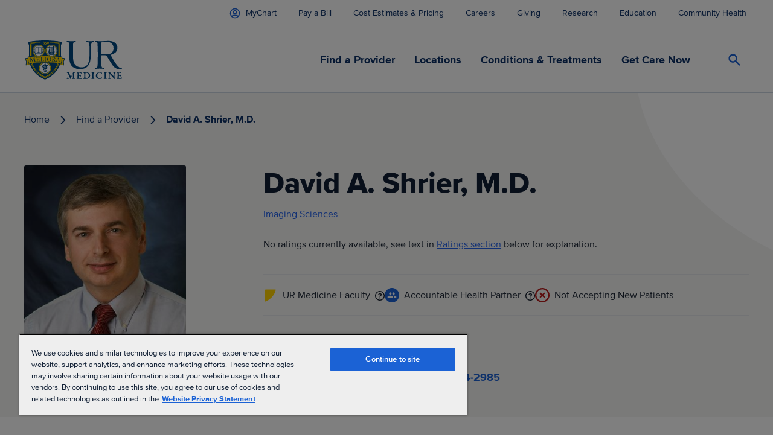

--- FILE ---
content_type: text/javascript
request_url: https://api.airbud.io/widgets/static/Widget.ec908fb6.js
body_size: 207326
content:
!function(){function e(e){Object.defineProperty(e,"__esModule",{value:!0,configurable:!0})}function t(e,t,n,r){Object.defineProperty(e,t,{get:n,set:r,enumerable:!0,configurable:!0})}function n(e){return e&&e.__esModule?e.default:e}var r="undefined"!=typeof globalThis?globalThis:"undefined"!=typeof self?self:"undefined"!=typeof window?window:"undefined"!=typeof global?global:{},i=r.parcelRequire94c2,o=i.register;o("9kwMU",function(n,r){e(n.exports),t(n.exports,"default",function(){return D});var o=i("lQ82Q"),a=i("3gs26"),s=i("g6Avz"),u=i("asNap"),l=i("9T3e0"),c=i("CMQyt"),f=i("lCABo"),d=i("58R36"),p=i("lAEHp"),h=i("bQxUl"),m=i("4R23L"),g=i("lCtkZ"),v=i("eZuRx"),y=i("7sy3L"),T=i("gA83U"),E=i("4tvw6"),_=i("acrlw"),b=i("9y8yJ"),k=i("2qAHc"),x=i("kmfZV"),S=i("8zc4Q"),A=i("gTPVw"),C=i("d1D0J"),w=i("aKPka");function O(){var e=(0,a._)(["\n  & ::-webkit-scrollbar {\n    width: 0;\n  }\n  & .withScroll {\n    &::-webkit-scrollbar {\n      width: 4px;\n      background-color: transparent;\n    }\n    &:hover {\n      &::-webkit-scrollbar-thumb {\n        background-color: ",";\n        border-radius: 16px;\n      }\n    }\n  }\n"]);return O=function(){return e},e}var R=(0,c.lazy)(function(){return i("83KaR")}),N=(0,w.default).div(O(),function(e){return e.theme.colors.grey[40]}),I=[],D=function(e){var t=e.id,n=e.sttController,r=e.soundController,i=(0,o._)((0,c.useState)(!1),2)[1],a=(0,d.useIsTabActive)(),w=(0,c.useRef)(),O=(0,o._)((0,c.useReducer)(function(e,t){return t(e)},[]),2),D=O[0],L=O[1],P=(0,o._)((0,c.useState)(1),2),M=P[0],B=P[1],F=(0,o._)((0,d.useStateStable)(!1),2),H=F[0],U=F[1],j=(0,o._)((0,d.useStateStable)(null),2),G=j[0],z=j[1],W=(0,o._)((0,d.useStateStable)(null),2),q=W[0],K=W[1],V=(0,o._)((0,c.useState)(!1),2),Y=V[0],Q=V[1],X=(0,o._)((0,c.useState)(!1),2),Z=X[0],J=X[1],$=(0,o._)((0,c.useState)(""),2),ee=$[0],et=$[1],en=(0,o._)((0,c.useReducer)(function(e,t){return(0,s._)(e).concat([t])},[]),2),er=en[0],ei=en[1],eo=(0,o._)((0,d.useStateStable)(!1),2),ea=eo[0],es=eo[1],eu=(0,o._)((0,d.useStateStable)({}),2),el=eu[0],ec=eu[1],ef=(0,o._)((0,d.useStateStable)(null),2),ed=ef[0],ep=ef[1],eh=(0,l.useFlags)(),em=(0,o._)((0,d.useStateStable)(!1),2),eg=em[0],ev=em[1],ey=(0,A.useStore).use.recordingState(),eT=(0,A.useStore).use.isThinking(),eE=(0,A.useStore).use.shouldShowIsThinking(),e_=(0,A.useStore).use.setShouldShowIsThinking(),eb=(0,A.useStore).use.setRecordingState(),ek=(0,o._)((0,c.useState)(!1),2),ex=ek[0],eS=ek[1],eA=(0,d.usePrevious)(er),eC=(0,o._)((0,x.default)(t,z,K,r,U,ec,ep,ev,eh,function(e){return I=e},n,L,Z,eg),4),ew=eC[0],eO=eC[1],eR=eC[2],eN=eC[3],eI=(0,o._)((0,S.default)(n,r,Z,ew,v.addToHistory,L,t,z,U,eO),1)[0],eD=(0,o._)((0,k.default)(ea,ed,eR,D,G,ew,q,eh),1)[0];(0,c.useEffect)(function(){(0,E.updateIframeSize)(null)},[Z]),(0,c.useEffect)(function(){(null==G?void 0:G.customWidgetPosition)&&(0,E.setCustomWidgetPosition)(G.customWidgetPosition)},[G]),(0,c.useEffect)(function(){if(eD&&G&&(!er.length||er!==eA)){var e,t,n=null===(t=I.pop())||void 0===t?void 0:null===(e=t.data)||void 0===e?void 0:e.name,r=G.useWidgetOpenState&&!(0,y.isMobileOS)()&&n===g.WIDGET_CLICK_EVENT_TYPES.OPEN,i=er.reduce(v.reduceActionHistory,G.startOpen||r)||y.hyroWindow.IS_FROM_LINK_TO_CHAT;J(i),i&&K(null),n!==i&&eD.sendEvent(h.eventTypes.WIDGET_CLICK,{name:i?g.WIDGET_CLICK_EVENT_TYPES.OPEN:g.WIDGET_CLICK_EVENT_TYPES.CLOSE}),y.hyroWindow.IS_FROM_LINK_TO_CHAT&&!ex&&ew.sendConversationStartWithCallback(function(){eL(y.hyroWindow.USER_INTENT),ew.sendUtteranceSuggestion(y.hyroWindow.USER_INTENT),eD.sendEvent(h.eventTypes.TRANSFERRED_FROM_ASSISTANT,{transfer_type:y.hyroWindow.LINK_2_CHAT_TRANSFER_TYPE||"",source_conversation_id:y.hyroWindow.SOURCE_CONVERSATION_ID||"",source_assistant_id:y.hyroWindow.SOURCE_ASSISTANT_ID||"",user_intent:y.hyroWindow.USER_INTENT||""}),eS(!0)})}},[er,eA,eD,J,G,ea,K]),(0,c.useEffect)(function(){if(G){(0,y.blockPages)(G,es,D);var e=(0,y.hyroWindow).setInterval(function(){(0,y.blockPages)(G,es,D)},2e3);return function(){(0,y.hyroWindow).clearInterval(e)}}},[G,es,D]),(0,c.useEffect)(function(){(0,v.isConversationEmpty)(D)&&Z&&ew&&!Y&&!y.hyroWindow.IS_FROM_LINK_TO_CHAT&&ew.sendConversationStart()},[D,er,Z,ew,Y]),(0,c.useEffect)(function(){ee&&Z&&!(0,v.isConversationEmpty)(D)&&((0,_.sendTextUtterance)(L,ew)(ee),et(""))},[eD,L,D,Z,ew,ee,et]),(0,c.useEffect)(function(){(0,m.executeStoredCommands)(window)},[]),(0,c.useEffect)(function(){var e,t,n;(!a||!Z)&&(null===(e=D[D.length-1])||void 0===e?void 0:e.type)===h.eventTypes.BOT_UTTERANCE&&(B(function(e){return Math.min(e+1,(0,v.countBotUtterancesInHistory)(D))}),(null==G?void 0:G.alertOnAgentMessage)&&(null===(n=D[D.length-1])||void 0===n?void 0:null===(t=n.data)||void 0===t?void 0:t.sender)&&r.playPreRecordedMessage("notificationSound"))},[D,B]),(0,c.useEffect)(function(){var e,t;(null==G?void 0:G.alertOnAgentMessage)&&(null===(t=D[D.length-1])||void 0===t?void 0:null===(e=t.data)||void 0===e?void 0:e.sender)&&(M>0?y.hyroWindow.document.title="(".concat(M,") ").concat((0,y.hyroWindow).document.title.replace(/^\(\d+\) /,"")):y.hyroWindow.document.title=(0,y.hyroWindow).document.title.replace(/^\(\d+\) /,""))},[M]),(0,c.useEffect)(function(){var e=function(){return i(!0)},t=function(e){9===e.keyCode&&i(!1)};return document.addEventListener("mousedown",e),document.addEventListener("keydown",t),function(){document.removeEventListener("mousedown",e),document.removeEventListener("keydown",t)}},[i]),(0,c.useEffect)(function(){var e=function(e){var t=e.key,n=e.shiftKey;if("Tab"===t&&n&&w.current===document.getElementById(g.HYRO_MINIMIZER)){e.preventDefault();var r=document.getElementById(g.ELEMENTS_IDS.RECORDING_BUTTON);w.current=r,r.focus()}w.current=document.activeElement,"Escape"===t&&(e.preventDefault(),ey===g.RECORDING_STATES.RECORDING?eb(g.RECORDING_STATES.NOT_RECORDING):Z&&ei(g.USER_ACTIONS.ESC_CLICK))};return Z?document.addEventListener("keyup",e):document.removeEventListener("keyup",e),function(){document.removeEventListener("keyup",e)}},[Z,ei,w,n,ey,eb,eD]),(0,c.useEffect)(function(){if(eD){var e=function(e){var t=e.detail.text;ei(g.USER_ACTIONS.EXTERNAL_SEARCH),t&&(eD.sendEvent(h.eventTypes.EXTERNAL_SEARCH,{utterance:t}),et(t))};return window.addEventListener(g.EXTERNAL_SEARCH_EVENT,e),function(){return window.removeEventListener(g.EXTERNAL_SEARCH_EVENT,e)}}},[ew,eD,ei]),(0,c.useEffect)(function(){var e,t;eT&&e_(!0),!eT&&((null===(e=D[D.length-1])||void 0===e?void 0:e.type)===h.eventTypes.BOT_UTTERANCE||(0,h.ALTERING_EVENTS).includes(null===(t=D[D.length-1])||void 0===t?void 0:t.type))&&(e_(!1),U(!1))},[eT,e_,D]),(0,c.useEffect)(function(){(0,E.setWidgetVisibility)(!ea)},[ea]);var eL=function(e){return(0,v.addToHistory)(L)({type:h.eventTypes.USER_UTTERANCE,data:{utterance:e,type:"text"}})};return G&&eD&&el?(0,u.jsxs)(C.default,{theme:el,children:[(0,u.jsx)(f.Global,{styles:p.resetCssStyle}),(0,u.jsxs)(N,{id:g.ELEMENTS_IDS.WIDGET,"data-testid":g.ELEMENTS_IDS.WIDGET,children:[(0,u.jsx)(c.Suspense,{fallback:(0,u.jsx)("span",{style:{visibility:"hidden"},children:"Loading"}),children:Z?(0,u.jsx)(R,{sendTextUtterance:(0,_.sendTextUtterance)(L,ew),sendEventUtterance:(0,_.sendEventUtterance)(L,ew),sendSuggestionUtterance:(0,_.sendSuggestionUtterance)(L,ew),sendAnalyticsEvent:eD.sendEvent,startRecording:function(){eD.sendEvent(h.eventTypes.START_RECORDING),eI()},shouldBlockTyping:H||eE,history:D,addUserUtteranceToHistory:eL,features:G,onClose:function(){ei(g.USER_ACTIONS.MINIMIZE_BUTTON)},isConversationEnded:eg,startNewConversation:function(){eN(!1)},resetUnread:function(){return B(0)}}):null}),(0,u.jsx)(b.default,{sendEvent:eD.sendEvent,isOpen:Z,addUserAction:ei,numberOfUnreadMessages:M,resetUnread:function(){return B(0)},prompt:q,onPromptSuggestionClick:(0,T.handlePromptSuggestionClick)((0,_.sendSuggestionUtterance)(L,ew),eD.sendEvent,ei,ew,Q),customWidgetImage:G.customWidgetImage,customImageWidth:G.customImageWidth,enableMinimize:G.enableMinimize,enableAnimation:eh[g.FEATURE_FLAGS.OPENING_BUTTON_ANIMATION]&&(null==er?void 0:er.length)<1&&((0,y.isMobileOS)()?G.enableOpeningButtonAnimationMobile:G.enableOpeningButtonAnimationDesktop),hideNotificationIcon:G.hideNotificationIcon})]})]}):null}}),o("3gs26",function(e,n){t(e.exports,"_",function(){return r});function r(e,t){return t||(t=e.slice(0)),Object.freeze(Object.defineProperties(e,{raw:{value:Object.freeze(t)}}))}}),o("lCABo",function(e,n){t(e.exports,"Global",function(){return l}),t(e.exports,"css",function(){return c}),t(e.exports,"keyframes",function(){return f}),t(e.exports,"ThemeContext",function(){return i("8tvBt").T}),t(e.exports,"withEmotionCache",function(){return i("8tvBt").w}),i("kDhkN");var r=i("8tvBt"),o=i("CMQyt"),a=i("6H5aB"),s=i("aS93i"),u=i("8OELC");i("6BRYu"),i("70N4d"),i("6WfHc"),i("ebxJI");var l=(0,r.w)(function(e,t){var n=e.styles,i=(0,u.serializeStyles)([n],void 0,o.useContext(r.T));if(!r.i){for(var l,c=i.name,f=i.styles,d=i.next;void 0!==d;)c+=" "+d.name,f+=d.styles,d=d.next;var p=!0===t.compat,h=t.insert("",{name:c,styles:f},t.sheet,p);return p?null:o.createElement("style",((l={})["data-emotion"]=t.key+"-global "+c,l.dangerouslySetInnerHTML={__html:h},l.nonce=t.sheet.nonce,l))}var m=o.useRef();return(0,s.useInsertionEffectWithLayoutFallback)(function(){var e=t.key+"-global",n=new t.sheet.constructor({key:e,nonce:t.sheet.nonce,container:t.sheet.container,speedy:t.sheet.isSpeedy}),r=!1,o=document.querySelector('style[data-emotion="'+e+" "+i.name+'"]');return t.sheet.tags.length&&(n.before=t.sheet.tags[0]),null!==o&&(r=!0,o.setAttribute("data-emotion",e),n.hydrate([o])),m.current=[n,r],function(){n.flush()}},[t]),(0,s.useInsertionEffectWithLayoutFallback)(function(){var e=m.current,n=e[0];if(e[1]){e[1]=!1;return}if(void 0!==i.next&&(0,a.insertStyles)(t,i.next,!0),n.tags.length){var r=n.tags[n.tags.length-1].nextElementSibling;n.before=r,n.flush()}t.insert("",i,n,!1)},[t,i.name]),null});function c(){for(var e=arguments.length,t=Array(e),n=0;n<e;n++)t[n]=arguments[n];return(0,u.serializeStyles)(t)}var f=function(){var e=c.apply(void 0,arguments),t="animation-"+e.name;return{name:t,styles:"@keyframes "+t+"{"+e.styles+"}",anim:1,toString:function(){return"_EMO_"+this.name+"_"+this.styles+"_EMO_"}}}}),o("8tvBt",function(e,n){t(e.exports,"i",function(){return l}),t(e.exports,"h",function(){return c}),t(e.exports,"C",function(){return d}),t(e.exports,"w",function(){return p}),t(e.exports,"T",function(){return h}),t(e.exports,"u",function(){return m}),t(e.exports,"c",function(){return v}),t(e.exports,"E",function(){return T});var r=i("CMQyt"),o=i("6BRYu");i("03WV9"),i("6WfHc"),i("KRXmb");var a=i("6H5aB"),s=i("8OELC"),u=i("aS93i"),l=!0,c={}.hasOwnProperty,f=r.createContext("undefined"!=typeof HTMLElement?(0,o.default)({key:"css"}):null),d=f.Provider,p=function(e){return(0,r.forwardRef)(function(t,n){return e(t,(0,r.useContext)(f),n)})};l||(p=function(e){return function(t){var n=(0,r.useContext)(f);return null===n?(n=(0,o.default)({key:"css"}),r.createElement(f.Provider,{value:n},e(t,n))):e(t,n)}});var h=r.createContext({}),m=function(){return r.useContext(h)},g="__EMOTION_TYPE_PLEASE_DO_NOT_USE__",v=function(e,t){var n={};for(var r in t)c.call(t,r)&&(n[r]=t[r]);return n[g]=e,n},y=function(e){var t=e.cache,n=e.serialized,r=e.isStringTag;return(0,a.registerStyles)(t,n,r),(0,u.useInsertionEffectAlwaysWithSyncFallback)(function(){return(0,a.insertStyles)(t,n,r)}),null},T=p(function(e,t,n){var i=e.css;"string"==typeof i&&void 0!==t.registered[i]&&(i=t.registered[i]);var o=e[g],u=[i],l="";"string"==typeof e.className?l=(0,a.getRegisteredStyles)(t.registered,u,e.className):null!=e.className&&(l=e.className+" ");var f=(0,s.serializeStyles)(u,void 0,r.useContext(h));l+=t.key+"-"+f.name;var d={};for(var p in e)c.call(e,p)&&"css"!==p&&p!==g&&(d[p]=e[p]);return d.ref=n,d.className=l,r.createElement(r.Fragment,null,r.createElement(y,{cache:t,serialized:f,isStringTag:"string"==typeof o}),r.createElement(o,d))})}),o("6BRYu",function(e,n){t(e.exports,"default",function(){return d});var r=i("6HJ5L"),o=i("5aXoG");i("6WfHc"),i("bEu9S");var a=function(e,t,n){for(var r=0,i=0;r=i,i=(0,o.peek)(),38===r&&12===i&&(t[n]=1),!(0,o.token)(i);)(0,o.next)();return(0,o.slice)(e,o.position)},s=function(e,t){var n=-1,r=44;do switch((0,o.token)(r)){case 0:38===r&&12===(0,o.peek)()&&(t[n]=1),e[n]+=a(o.position-1,t,n);break;case 2:e[n]+=(0,o.delimit)(r);break;case 4:if(44===r){e[++n]=58===(0,o.peek)()?"&\f":"",t[n]=e[n].length;break}default:e[n]+=(0,o.from)(r)}while(r=(0,o.next)())return e},u=new WeakMap,l=function(e){if("rule"===e.type&&e.parent&&!(e.length<1)){for(var t=e.value,n=e.parent,r=e.column===n.column&&e.line===n.line;"rule"!==n.type;)if(!(n=n.parent))return;if((1!==e.props.length||58===t.charCodeAt(0)||u.get(n))&&!r){u.set(e,!0);for(var i=[],a=(0,o.dealloc)(s((0,o.alloc)(t),i)),l=n.props,c=0,f=0;c<a.length;c++)for(var d=0;d<l.length;d++,f++)e.props[f]=i[c]?a[c].replace(/&\f/g,l[d]):l[d]+" "+a[c]}}},c=function(e){if("decl"===e.type){var t=e.value;108===t.charCodeAt(0)&&98===t.charCodeAt(2)&&(e.return="",e.value="")}},f=[function(e,t,n,r){if(e.length>-1&&!e.return)switch(e.type){case o.DECLARATION:e.return=function e(t,n){switch((0,o.hash)(t,n)){case 5103:return o.WEBKIT+"print-"+t+t;case 5737:case 4201:case 3177:case 3433:case 1641:case 4457:case 2921:case 5572:case 6356:case 5844:case 3191:case 6645:case 3005:case 6391:case 5879:case 5623:case 6135:case 4599:case 4855:case 4215:case 6389:case 5109:case 5365:case 5621:case 3829:return o.WEBKIT+t+t;case 5349:case 4246:case 4810:case 6968:case 2756:return o.WEBKIT+t+o.MOZ+t+o.MS+t+t;case 6828:case 4268:return o.WEBKIT+t+o.MS+t+t;case 6165:return o.WEBKIT+t+o.MS+"flex-"+t+t;case 5187:return o.WEBKIT+t+(0,o.replace)(t,/(\w+).+(:[^]+)/,o.WEBKIT+"box-$1$2"+o.MS+"flex-$1$2")+t;case 5443:return o.WEBKIT+t+o.MS+"flex-item-"+(0,o.replace)(t,/flex-|-self/,"")+t;case 4675:return o.WEBKIT+t+o.MS+"flex-line-pack"+(0,o.replace)(t,/align-content|flex-|-self/,"")+t;case 5548:return o.WEBKIT+t+o.MS+(0,o.replace)(t,"shrink","negative")+t;case 5292:return o.WEBKIT+t+o.MS+(0,o.replace)(t,"basis","preferred-size")+t;case 6060:return o.WEBKIT+"box-"+(0,o.replace)(t,"-grow","")+o.WEBKIT+t+o.MS+(0,o.replace)(t,"grow","positive")+t;case 4554:return o.WEBKIT+(0,o.replace)(t,/([^-])(transform)/g,"$1"+o.WEBKIT+"$2")+t;case 6187:return(0,o.replace)((0,o.replace)((0,o.replace)(t,/(zoom-|grab)/,o.WEBKIT+"$1"),/(image-set)/,o.WEBKIT+"$1"),t,"")+t;case 5495:case 3959:return(0,o.replace)(t,/(image-set\([^]*)/,o.WEBKIT+"$1$`$1");case 4968:return(0,o.replace)((0,o.replace)(t,/(.+:)(flex-)?(.*)/,o.WEBKIT+"box-pack:$3"+o.MS+"flex-pack:$3"),/s.+-b[^;]+/,"justify")+o.WEBKIT+t+t;case 4095:case 3583:case 4068:case 2532:return(0,o.replace)(t,/(.+)-inline(.+)/,o.WEBKIT+"$1$2")+t;case 8116:case 7059:case 5753:case 5535:case 5445:case 5701:case 4933:case 4677:case 5533:case 5789:case 5021:case 4765:if((0,o.strlen)(t)-1-n>6)switch((0,o.charat)(t,n+1)){case 109:if(45!==(0,o.charat)(t,n+4))break;case 102:return(0,o.replace)(t,/(.+:)(.+)-([^]+)/,"$1"+o.WEBKIT+"$2-$3$1"+o.MOZ+(108==(0,o.charat)(t,n+3)?"$3":"$2-$3"))+t;case 115:return~(0,o.indexof)(t,"stretch")?e((0,o.replace)(t,"stretch","fill-available"),n)+t:t}break;case 4949:if(115!==(0,o.charat)(t,n+1))break;case 6444:switch((0,o.charat)(t,(0,o.strlen)(t)-3-(~(0,o.indexof)(t,"!important")&&10))){case 107:return(0,o.replace)(t,":",":"+o.WEBKIT)+t;case 101:return(0,o.replace)(t,/(.+:)([^;!]+)(;|!.+)?/,"$1"+o.WEBKIT+(45===(0,o.charat)(t,14)?"inline-":"")+"box$3$1"+o.WEBKIT+"$2$3$1"+o.MS+"$2box$3")+t}break;case 5936:switch((0,o.charat)(t,n+11)){case 114:return o.WEBKIT+t+o.MS+(0,o.replace)(t,/[svh]\w+-[tblr]{2}/,"tb")+t;case 108:return o.WEBKIT+t+o.MS+(0,o.replace)(t,/[svh]\w+-[tblr]{2}/,"tb-rl")+t;case 45:return o.WEBKIT+t+o.MS+(0,o.replace)(t,/[svh]\w+-[tblr]{2}/,"lr")+t}return o.WEBKIT+t+o.MS+t+t}return t}(e.value,e.length);break;case o.KEYFRAMES:return(0,o.serialize)([(0,o.copy)(e,{value:(0,o.replace)(e.value,"@","@"+o.WEBKIT)})],r);case o.RULESET:if(e.length)return(0,o.combine)(e.props,function(t){switch((0,o.match)(t,/(::plac\w+|:read-\w+)/)){case":read-only":case":read-write":return(0,o.serialize)([(0,o.copy)(e,{props:[(0,o.replace)(t,/:(read-\w+)/,":"+o.MOZ+"$1")]})],r);case"::placeholder":return(0,o.serialize)([(0,o.copy)(e,{props:[(0,o.replace)(t,/:(plac\w+)/,":"+o.WEBKIT+"input-$1")]}),(0,o.copy)(e,{props:[(0,o.replace)(t,/:(plac\w+)/,":"+o.MOZ+"$1")]}),(0,o.copy)(e,{props:[(0,o.replace)(t,/:(plac\w+)/,o.MS+"input-$1")]})],r)}return""})}}],d=function(e){var t,n,i,a=e.key;if("css"===a){var s=document.querySelectorAll("style[data-emotion]:not([data-s])");Array.prototype.forEach.call(s,function(e){-1!==e.getAttribute("data-emotion").indexOf(" ")&&(document.head.appendChild(e),e.setAttribute("data-s",""))})}var u=e.stylisPlugins||f,d={},p=[];t=e.container||document.head,Array.prototype.forEach.call(document.querySelectorAll('style[data-emotion^="'+a+' "]'),function(e){for(var t=e.getAttribute("data-emotion").split(" "),n=1;n<t.length;n++)d[t[n]]=!0;p.push(e)});var h=[o.stringify,(0,o.rulesheet)(function(e){i.insert(e)})],m=(0,o.middleware)([l,c].concat(u,h));n=function(e,t,n,r){var a;i=n,a=e?e+"{"+t.styles+"}":t.styles,(0,o.serialize)((0,o.compile)(a),m),r&&(g.inserted[t.name]=!0)};var g={key:a,sheet:new r.StyleSheet({key:a,container:t,nonce:e.nonce,speedy:e.speedy,prepend:e.prepend,insertionPoint:e.insertionPoint}),nonce:e.nonce,inserted:d,registered:{},insert:n};return g.sheet.hydrate(p),g}}),o("6HJ5L",function(e,n){t(e.exports,"StyleSheet",function(){return r});var r=function(){function e(e){var t=this;this._insertTag=function(e){var n;n=0===t.tags.length?t.insertionPoint?t.insertionPoint.nextSibling:t.prepend?t.container.firstChild:t.before:t.tags[t.tags.length-1].nextSibling,t.container.insertBefore(e,n),t.tags.push(e)},this.isSpeedy=void 0===e.speedy||e.speedy,this.tags=[],this.ctr=0,this.nonce=e.nonce,this.key=e.key,this.container=e.container,this.prepend=e.prepend,this.insertionPoint=e.insertionPoint,this.before=null}var t=e.prototype;return t.hydrate=function(e){e.forEach(this._insertTag)},t.insert=function(e){if(this.ctr%(this.isSpeedy?65e3:1)==0){var t;this._insertTag(((t=document.createElement("style")).setAttribute("data-emotion",this.key),void 0!==this.nonce&&t.setAttribute("nonce",this.nonce),t.appendChild(document.createTextNode("")),t.setAttribute("data-s",""),t))}var n=this.tags[this.tags.length-1];if(this.isSpeedy){var r=function(e){if(e.sheet)return e.sheet;for(var t=0;t<document.styleSheets.length;t++)if(document.styleSheets[t].ownerNode===e)return document.styleSheets[t]}(n);try{r.insertRule(e,r.cssRules.length)}catch(e){}}else n.appendChild(document.createTextNode(e));this.ctr++},t.flush=function(){this.tags.forEach(function(e){return e.parentNode&&e.parentNode.removeChild(e)}),this.tags=[],this.ctr=0},e}()}),o("5aXoG",function(e,n){t(e.exports,"MS",function(){return r}),t(e.exports,"MOZ",function(){return i}),t(e.exports,"WEBKIT",function(){return o}),t(e.exports,"RULESET",function(){return s}),t(e.exports,"DECLARATION",function(){return u}),t(e.exports,"KEYFRAMES",function(){return l}),t(e.exports,"from",function(){return f}),t(e.exports,"hash",function(){return p}),t(e.exports,"charat",function(){return v}),t(e.exports,"match",function(){return h}),t(e.exports,"replace",function(){return m}),t(e.exports,"indexof",function(){return g}),t(e.exports,"strlen",function(){return T}),t(e.exports,"combine",function(){return _}),t(e.exports,"position",function(){return S}),t(e.exports,"copy",function(){return O}),t(e.exports,"next",function(){return R}),t(e.exports,"peek",function(){return N}),t(e.exports,"slice",function(){return I}),t(e.exports,"token",function(){return D}),t(e.exports,"alloc",function(){return L}),t(e.exports,"dealloc",function(){return P}),t(e.exports,"delimit",function(){return M}),t(e.exports,"compile",function(){return B}),t(e.exports,"serialize",function(){return U}),t(e.exports,"stringify",function(){return j}),t(e.exports,"middleware",function(){return G}),t(e.exports,"rulesheet",function(){return z});var r="-ms-",i="-moz-",o="-webkit-",a="comm",s="rule",u="decl",l="@keyframes",c=Math.abs,f=String.fromCharCode,d=Object.assign;function p(e,t){return 45^v(e,0)?(((t<<2^v(e,0))<<2^v(e,1))<<2^v(e,2))<<2^v(e,3):0}function h(e,t){return(e=t.exec(e))?e[0]:e}function m(e,t,n){return e.replace(t,n)}function g(e,t){return e.indexOf(t)}function v(e,t){return 0|e.charCodeAt(t)}function y(e,t,n){return e.slice(t,n)}function T(e){return e.length}function E(e,t){return t.push(e),e}function _(e,t){return e.map(t).join("")}var b=1,k=1,x=0,S=0,A=0,C="";function w(e,t,n,r,i,o,a){return{value:e,root:t,parent:n,type:r,props:i,children:o,line:b,column:k,length:a,return:""}}function O(e,t){return d(w("",null,null,"",null,null,0),e,{length:-e.length},t)}function R(){return A=S<x?v(C,S++):0,k++,10===A&&(k=1,b++),A}function N(){return v(C,S)}function I(e,t){return y(C,e,t)}function D(e){switch(e){case 0:case 9:case 10:case 13:case 32:return 5;case 33:case 43:case 44:case 47:case 62:case 64:case 126:case 59:case 123:case 125:return 4;case 58:return 3;case 34:case 39:case 40:case 91:return 2;case 41:case 93:return 1}return 0}function L(e){return b=k=1,x=T(C=e),S=0,[]}function P(e){return C="",e}function M(e){return I(S-1,function e(t){for(;R();)switch(A){case t:return S;case 34:case 39:34!==t&&39!==t&&e(A);break;case 40:41===t&&e(t);break;case 92:R()}return S}(91===e?e+2:40===e?e+1:e)).trim()}function B(e){return P(function e(t,n,r,i,o,s,u,l,c){for(var d,p=0,h=0,_=u,x=0,O=0,L=0,P=1,B=1,U=1,j=0,G="",z=o,W=s,q=i,K=G;B;)switch(L=j,j=R()){case 40:if(108!=L&&58==v(K,_-1)){-1!=g(K+=m(M(j),"&","&\f"),"&\f")&&(U=-1);break}case 34:case 39:case 91:K+=M(j);break;case 9:case 10:case 13:case 32:K+=function(e){for(;A=N();)if(A<33)R();else break;return D(e)>2||D(A)>3?"":" "}(L);break;case 92:K+=function(e,t){for(;--t&&R()&&!(A<48)&&!(A>102)&&(!(A>57)||!(A<65))&&(!(A>70)||!(A<97)););return I(e,S+(t<6&&32==N()&&32==R()))}(S-1,7);continue;case 47:switch(N()){case 42:case 47:E(w(d=function(e,t){for(;R();)if(e+A===57)break;else if(e+A===84&&47===N())break;return"/*"+I(t,S-1)+"*"+f(47===e?e:R())}(R(),S),n,r,a,f(A),y(d,2,-2),0),c);break;default:K+="/"}break;case 123*P:l[p++]=T(K)*U;case 125*P:case 59:case 0:switch(j){case 0:case 125:B=0;case 59+h:-1==U&&(K=m(K,/\f/g,"")),O>0&&T(K)-_&&E(O>32?H(K+";",i,r,_-1):H(m(K," ","")+";",i,r,_-2),c);break;case 59:K+=";";default:if(E(q=F(K,n,r,p,h,o,l,G,z=[],W=[],_),s),123===j){if(0===h)e(K,n,q,q,z,s,_,l,W);else switch(99===x&&110===v(K,3)?100:x){case 100:case 108:case 109:case 115:e(t,q,q,i&&E(F(t,q,q,0,0,o,l,G,o,z=[],_),W),o,W,_,l,i?z:W);break;default:e(K,q,q,q,[""],W,0,l,W)}}}p=h=O=0,P=U=1,G=K="",_=u;break;case 58:_=1+T(K),O=L;default:if(P<1){if(123==j)--P;else if(125==j&&0==P++&&125==(A=S>0?v(C,--S):0,k--,10===A&&(k=1,b--),A))continue}switch(K+=f(j),j*P){case 38:U=h>0?1:(K+="\f",-1);break;case 44:l[p++]=(T(K)-1)*U,U=1;break;case 64:45===N()&&(K+=M(R())),x=N(),h=_=T(G=K+=function(e){for(;!D(N());)R();return I(e,S)}(S)),j++;break;case 45:45===L&&2==T(K)&&(P=0)}}return s}("",null,null,null,[""],e=L(e),0,[0],e))}function F(e,t,n,r,i,o,a,u,l,f,d){for(var p=i-1,h=0===i?o:[""],g=h.length,v=0,T=0,E=0;v<r;++v)for(var _=0,b=y(e,p+1,p=c(T=a[v])),k=e;_<g;++_)(k=(T>0?h[_]+" "+b:m(b,/&\f/g,h[_])).trim())&&(l[E++]=k);return w(e,t,n,0===i?s:u,l,f,d)}function H(e,t,n,r){return w(e,t,n,u,y(e,0,r),y(e,r+1,-1),r)}function U(e,t){for(var n="",r=e.length,i=0;i<r;i++)n+=t(e[i],i,e,t)||"";return n}function j(e,t,n,r){switch(e.type){case"@layer":if(e.children.length)break;case"@import":case u:return e.return=e.return||e.value;case a:return"";case l:return e.return=e.value+"{"+U(e.children,r)+"}";case s:e.value=e.props.join(",")}return T(n=U(e.children,r))?e.return=e.value+"{"+n+"}":""}function G(e){var t=e.length;return function(n,r,i,o){for(var a="",s=0;s<t;s++)a+=e[s](n,r,i,o)||"";return a}}function z(e){return function(t){!t.root&&(t=t.return)&&e(t)}}}),o("6WfHc",function(e,n){t(e.exports,"default",function(){return r});var r=function(e){var t=new WeakMap;return function(n){if(t.has(n))return t.get(n);var r=e(n);return t.set(n,r),r}}}),o("bEu9S",function(e,t){}),o("03WV9",function(e,n){t(e.exports,"default",function(){return r});function r(){return(r=Object.assign?Object.assign.bind():function(e){for(var t=1;t<arguments.length;t++){var n=arguments[t];for(var r in n)Object.prototype.hasOwnProperty.call(n,r)&&(e[r]=n[r])}return e}).apply(this,arguments)}}),o("KRXmb",function(e,r){t(e.exports,"default",function(){return a});var o=i("ebxJI"),a=function(e,t){return n(o)(e,t)}}),o("6H5aB",function(e,n){function r(e,t,n){var r="";return n.split(" ").forEach(function(n){void 0!==e[n]?t.push(e[n]+";"):r+=n+" "}),r}t(e.exports,"getRegisteredStyles",function(){return r}),t(e.exports,"registerStyles",function(){return i}),t(e.exports,"insertStyles",function(){return o});var i=function(e,t,n){var r=e.key+"-"+t.name;!1===n&&void 0===e.registered[r]&&(e.registered[r]=t.styles)},o=function(e,t,n){i(e,t,n);var r=e.key+"-"+t.name;if(void 0===e.inserted[t.name]){var o=t;do e.insert(t===o?"."+r:"",o,e.sheet,!0),o=o.next;while(void 0!==o)}}}),o("8OELC",function(e,n){t(e.exports,"serializeStyles",function(){return v});var r,o=i("kDhkN"),a=i("13Sfl"),s=i("2KrfB"),u=i("9Y1AC"),l=/[A-Z]|^ms/g,c=/_EMO_([^_]+?)_([^]*?)_EMO_/g,f=function(e){return 45===e.charCodeAt(1)},d=function(e){return null!=e&&"boolean"!=typeof e},p=(0,u.default)(function(e){return f(e)?e:e.replace(l,"-$&").toLowerCase()}),h=function(e,t){switch(e){case"animation":case"animationName":if("string"==typeof t)return t.replace(c,function(e,t,n){return r={name:t,styles:n,next:r},t})}return 1===s.default[e]||f(e)||"number"!=typeof t||0===t?t:t+"px"};function m(e,t,n){if(null==n)return"";if(void 0!==n.__emotion_styles)return n;switch(void 0===n?"undefined":(0,o._)(n)){case"boolean":return"";case"object":if(1===n.anim)return r={name:n.name,styles:n.styles,next:r},n.name;if(void 0!==n.styles){var i=n.next;if(void 0!==i)for(;void 0!==i;)r={name:i.name,styles:i.styles,next:r},i=i.next;return n.styles+";"}return function(e,t,n){var r="";if(Array.isArray(n))for(var i=0;i<n.length;i++)r+=m(e,t,n[i])+";";else for(var a in n){var s=n[a];if((void 0===s?"undefined":(0,o._)(s))!=="object")null!=t&&void 0!==t[s]?r+=a+"{"+t[s]+"}":d(s)&&(r+=p(a)+":"+h(a,s)+";");else if(Array.isArray(s)&&"string"==typeof s[0]&&(null==t||void 0===t[s[0]]))for(var u=0;u<s.length;u++)d(s[u])&&(r+=p(a)+":"+h(a,s[u])+";");else{var l=m(e,t,s);switch(a){case"animation":case"animationName":r+=p(a)+":"+l+";";break;default:r+=a+"{"+l+"}"}}}return r}(e,t,n);case"function":if(void 0!==e){var a=r,s=n(e);return r=a,m(e,t,s)}}if(null==t)return n;var u=t[n];return void 0!==u?u:n}var g=/label:\s*([^\s;\n{]+)\s*(;|$)/g,v=function(e,t,n){if(1===e.length&&"object"===(0,o._)(e[0])&&null!==e[0]&&void 0!==e[0].styles)return e[0];var i,s=!0,u="";r=void 0;var l=e[0];null==l||void 0===l.raw?(s=!1,u+=m(n,t,l)):u+=l[0];for(var c=1;c<e.length;c++)u+=m(n,t,e[c]),s&&(u+=l[c]);g.lastIndex=0;for(var f="";null!==(i=g.exec(u));)f+="-"+i[1];return{name:(0,a.default)(u)+f,styles:u,next:r}}}),o("13Sfl",function(e,n){t(e.exports,"default",function(){return r});function r(e){for(var t,n=0,r=0,i=e.length;i>=4;++r,i-=4)t=(65535&(t=255&e.charCodeAt(r)|(255&e.charCodeAt(++r))<<8|(255&e.charCodeAt(++r))<<16|(255&e.charCodeAt(++r))<<24))*0x5bd1e995+((t>>>16)*59797<<16),t^=t>>>24,n=(65535&t)*0x5bd1e995+((t>>>16)*59797<<16)^(65535&n)*0x5bd1e995+((n>>>16)*59797<<16);switch(i){case 3:n^=(255&e.charCodeAt(r+2))<<16;case 2:n^=(255&e.charCodeAt(r+1))<<8;case 1:n^=255&e.charCodeAt(r),n=(65535&n)*0x5bd1e995+((n>>>16)*59797<<16)}return n^=n>>>13,(((n=(65535&n)*0x5bd1e995+((n>>>16)*59797<<16))^n>>>15)>>>0).toString(36)}}),o("2KrfB",function(e,n){t(e.exports,"default",function(){return r});var r={animationIterationCount:1,aspectRatio:1,borderImageOutset:1,borderImageSlice:1,borderImageWidth:1,boxFlex:1,boxFlexGroup:1,boxOrdinalGroup:1,columnCount:1,columns:1,flex:1,flexGrow:1,flexPositive:1,flexShrink:1,flexNegative:1,flexOrder:1,gridRow:1,gridRowEnd:1,gridRowSpan:1,gridRowStart:1,gridColumn:1,gridColumnEnd:1,gridColumnSpan:1,gridColumnStart:1,msGridRow:1,msGridRowSpan:1,msGridColumn:1,msGridColumnSpan:1,fontWeight:1,lineHeight:1,opacity:1,order:1,orphans:1,tabSize:1,widows:1,zIndex:1,zoom:1,WebkitLineClamp:1,fillOpacity:1,floodOpacity:1,stopOpacity:1,strokeDasharray:1,strokeDashoffset:1,strokeMiterlimit:1,strokeOpacity:1,strokeWidth:1}}),o("9Y1AC",function(e,n){t(e.exports,"default",function(){return r});function r(e){var t=Object.create(null);return function(n){return void 0===t[n]&&(t[n]=e(n)),t[n]}}}),o("aS93i",function(e,n){t(e.exports,"useInsertionEffectAlwaysWithSyncFallback",function(){return a}),t(e.exports,"useInsertionEffectWithLayoutFallback",function(){return s});var r=i("CMQyt"),o=!!r.useInsertionEffect&&r.useInsertionEffect,a=o||function(e){return e()},s=o||r.useLayoutEffect}),o("70N4d",function(e,t){function n(){return e.exports=n=Object.assign?Object.assign.bind():function(e){for(var t=1;t<arguments.length;t++){var n=arguments[t];for(var r in n)Object.prototype.hasOwnProperty.call(n,r)&&(e[r]=n[r])}return e},e.exports.__esModule=!0,e.exports.default=e.exports,n.apply(this,arguments)}e.exports=n,e.exports.__esModule=!0,e.exports.default=e.exports}),o("58R36",function(e,n){t(e.exports,"useDoOnce",function(){return s}),t(e.exports,"usePrevious",function(){return u}),t(e.exports,"useStateStable",function(){return l}),t(e.exports,"useDelayUnmount",function(){return c}),t(e.exports,"useSearchTextFilter",function(){return f}),t(e.exports,"useIsTabActive",function(){return d});var r=i("lQ82Q"),o=i("CMQyt"),a=i("7sy3L"),s=function(e,t){var n=(0,r._)((0,o.useState)(!1),2),i=n[0],a=n[1];(0,o.useEffect)(function(){!i&&t&&(e(),a(!0))},[t,i,e])},u=function(e){var t=(0,o.useRef)();return(0,o.useEffect)(function(){t.current=e},[e]),t.current},l=function(e){return(0,o.useReducer)(function(e,t){return t},e)},c=function(e,t){var n=(0,r._)((0,o.useState)(!1),2),i=n[0],a=n[1];return(0,o.useEffect)(function(){var n;return e&&!i?a(!0):!e&&i&&(n=setTimeout(function(){return a(!1)},t)),function(){return clearTimeout(n)}},[e,t,i]),i},f=function(e){var t=(0,r._)((0,o.useState)(""),2),n=t[0],i=t[1],s=(0,r._)((0,o.useState)(""),2),u=s[0],l=s[1];return[(0,o.useMemo)(function(){return e.filter(function(e){return e.toLowerCase().includes(null==n?void 0:n.toLowerCase())}).sort(function(e,t){return e.localeCompare(t)}).map(a.capitalizeFirstLetters)},[e,n]),i,u,l]},d=function(){var e=(0,r._)((0,o.useState)(!0),2),t=e[0],n=e[1],i=(0,o.useCallback)(function(){n("visible"===document.visibilityState)},[]);return(0,o.useEffect)(function(){return document.addEventListener("visibilitychange",i),function(){document.removeEventListener("visibilitychange",i)}},[]),t}}),o("lAEHp",function(e,n){t(e.exports,"getTheme",function(){return u}),t(e.exports,"addOpacity",function(){return f}),t(e.exports,"getTextWidth",function(){return m}),t(e.exports,"resetCssStyle",function(){return g}),t(e.exports,"getFocusStyle",function(){return v});var r=i("cGo9x"),o=i("6ri1w"),a={10:"#FCFCFC",20:"#F4F4F4",30:"#EDEDED",40:"#E3E3E3",50:"#DCDCDC",60:"#CDCDCD",70:"#B8B8B8",80:"#818181",90:"#656565",100:"#2E2E2E"},s=(0,r.default)({typography:{fontFamily:"inter, sans-serif"},palette:{primary:{main:"#2461A6"}}}),u=function(e){void 0===e&&(e="rgb(2, 31, 66)");var t={primary:e,notification:"#EF404B",d30:c(e,-30),d45:c(e,-45),d60:c(e,-60),d75:c(e,-75),l30:c(e,30),l50:c(e,50),l60:c(e,60),l75:c(e,75),l85:c(e,85),l90:c(e,90),l95:c(e,95),grey:a,solidWhite:"#FFFFFF",solidBlack:"#000000"};return t.lightGradient=d(t.l90,t.l75),t.darkGradient=d(t.primary,t.d30),(0,o.merge)(s,{colors:t,shadows:{light:"0px 4px 14px 0px rgba(28, 29, 78, 0.08)",medium:"0px 4px 20px 0px rgba(28, 29, 78, 0.10)",strong:"0px 8px 30px 0px rgba(28, 29, 78, 0.10)",extraStrong:"0px 4px 20px 0px rgba(28, 29, 78, 0.15)",bold:"0px 10px 45px 0px rgba(28, 29, 78, 0.08)"},typography:{headline1:{fontWeight:500,fontSize:"20px",letterSpacing:"0.2px",lineHeight:"32px"},headline2:{fontWeight:500,fontSize:"18px",letterSpacing:"0.2px",lineHeight:"26px"},subtitle1:{fontWeight:500,fontSize:"16px",letterSpacing:"0.2px",lineHeight:"26px"},subtitle2:{fontWeight:500,fontSize:"14px",letterSpacing:"0.2px",lineHeight:"24px"},subtitle3:{fontWeight:400,fontSize:"14px",letterSpacing:"0.2px",lineHeight:"24px"},body1:{fontWeight:300,fontSize:"16px",letterSpacing:"0.2px",lineHeight:"26px"},body2:{fontWeight:300,fontSize:"14px",letterSpacing:"0.2px",lineHeight:"24px"},tagline:{fontWeight:300,fontSize:"12px",letterSpacing:"0.5px",lineHeight:"18px"},caption:{fontWeight:300,fontSize:"12px",letterSpacing:"0.2px",lineHeight:"18px"}}})},l=function(e){var t=255,n=255,r=255;if((null==e?void 0:e.slice(0,1))==="#")4===e.length?(t=parseInt(null==e?void 0:e.slice(1,2).repeat(2),16),n=parseInt(null==e?void 0:e.slice(2,3).repeat(2),16),r=parseInt(null==e?void 0:e.slice(3,4).repeat(2),16)):7===e.length&&(t=parseInt(null==e?void 0:e.slice(1,3),16),n=parseInt(null==e?void 0:e.slice(3,5),16),r=parseInt(null==e?void 0:e.slice(5,7),16));else if((null==e?void 0:e.slice(0,3))==="rgb"){var i=null==e?void 0:e.slice(4,-1).split(",");t=parseInt(i[0]),n=parseInt(i[1]),r=parseInt(i[2])}return{r:t,g:n,b:r}},c=function(e,t){var n=l(e),r=n.r,i=n.g,o=n.b,a=Math.min(255,Math.max(0,Math.round(r+t/100*(t>0?255-r:r)))),s=Math.min(255,Math.max(0,Math.round(i+t/100*(t>0?255-i:i)))),u=Math.min(255,Math.max(0,Math.round(o+t/100*(t>0?255-o:o))));return"#".concat(a.toString(16).padStart(2,"0")).concat(s.toString(16).padStart(2,"0")).concat(u.toString(16).padStart(2,"0"))},f=function(e,t){var n=l(e),r=n.r,i=n.g,o=n.b,a=((100-t)*.01).toFixed(2);return"rgba(".concat(r,",").concat(i,",").concat(o,",").concat(a,")")},d=function(e,t){return"linear-gradient(90deg, ".concat(e," 0%, ").concat(t," 100%)")},p=function(e,t){return window.getComputedStyle(e,null).getPropertyValue(t)},h=function(e){var t=p(e,"font-weight")||"300",n=p(e,"font-size")||"16px",r=p(e,"font-family")||"Inter";return"".concat(t," ").concat(n," ").concat(r)},m=function(e,t){void 0===t&&(t=document.body);var n=document.createElement("canvas").getContext("2d");return n?(n.font=h(t),n.letterSpacing=p(t,"letter-spacing")||"0px",n.measureText(e).width):0},g={html:{boxSizing:"border-box"},body:{fontFamily:"inter, sans-serif"},"input, textarea, button":{fontFamily:"inherit"},"*":{margin:0,padding:0},"*, *::before, *::after":{boxSizing:"inherit"}},v=function(e){var t,n;return"\n  outline: 2px solid ".concat(null===(t=null==e?void 0:e.colors)||void 0===t?void 0:t.d30,";   \n  outline-offset: 1px;\n  box-shadow: 0 0 0 2px ").concat(null===(n=null==e?void 0:e.colors)||void 0===n?void 0:n.solidWhite,";\n  transition: none;\n")}}),o("cGo9x",function(e,n){t(e.exports,"default",function(){return y}),i("g6Avz");var r=i("03WV9"),o=i("gkzL3"),a=i("haIga"),s=i("daJxJ"),u=i("ngLvG"),l=i("ice0Y"),c=i("iJFeW"),f=i("cRbUC"),d=i("73afY"),p=i("lXPVW"),h=i("flPu3"),m=i("6rxik"),g=i("gpiKT"),v=["breakpoints","mixins","spacing","palette","transitions","typography","shape"],y=function(){for(var e=arguments.length>0&&void 0!==arguments[0]?arguments[0]:{},t=arguments.length,n=Array(t>1?t-1:0),i=1;i<t;i++)n[i-1]=arguments[i];var y=e.mixins,T=e.palette,E=e.transitions,_=e.typography,b=(0,o.default)(e,v);if(e.vars)throw Error((0,a.default)(18));var k=(0,d.default)(void 0===T?{}:T),x=(0,c.default)(e),S=(0,s.default)(x,{mixins:(0,f.default)(x.breakpoints,void 0===y?{}:y),palette:k,shadows:(0,h.default).slice(),typography:(0,p.default)(k,void 0===_?{}:_),transitions:(0,m.default)(void 0===E?{}:E),zIndex:(0,r.default)({},g.default)});return S=(0,s.default)(S,b),(S=n.reduce(function(e,t){return(0,s.default)(e,t)},S)).unstable_sxConfig=(0,r.default)({},l.default,null==b?void 0:b.unstable_sxConfig),S.unstable_sx=function(e){return(0,u.default)({sx:e,theme:this})},S}}),o("gkzL3",function(e,n){t(e.exports,"default",function(){return r});function r(e,t){if(null==e)return{};var n,r,i={},o=Object.keys(e);for(r=0;r<o.length;r++)n=o[r],t.indexOf(n)>=0||(i[n]=e[n]);return i}}),o("haIga",function(e,n){t(e.exports,"default",function(){return r});function r(e){for(var t="https://mui.com/production-error/?code="+e,n=1;n<arguments.length;n+=1)t+="&args[]="+encodeURIComponent(arguments[n]);return"Minified MUI error #"+e+"; visit "+t+" for the full message."}}),o("daJxJ",function(e,n){t(e.exports,"isPlainObject",function(){return a}),t(e.exports,"default",function(){return function e(t,n){var r=arguments.length>2&&void 0!==arguments[2]?arguments[2]:{clone:!0},i=r.clone?(0,o.default)({},t):t;return a(t)&&a(n)&&Object.keys(n).forEach(function(o){"__proto__"!==o&&(a(n[o])&&o in t&&a(t[o])?i[o]=e(t[o],n[o],r):r.clone?i[o]=a(n[o])?function e(t){if(!a(t))return t;var n={};return Object.keys(t).forEach(function(r){n[r]=e(t[r])}),n}(n[o]):n[o]:i[o]=n[o])}),i}});var r=i("kDhkN"),o=i("03WV9");function a(e){if((void 0===e?"undefined":(0,r._)(e))!=="object"||null===e)return!1;var t=Object.getPrototypeOf(e);return(null===t||t===Object.prototype||null===Object.getPrototypeOf(t))&&!(Symbol.toStringTag in e)&&!(Symbol.iterator in e)}}),o("ngLvG",function(e,n){t(e.exports,"unstable_createStyleFunctionSx",function(){return f}),t(e.exports,"default",function(){return p});var r=i("iz1zi"),o=i("kDhkN"),a=i("dmiJX"),s=i("2ozwk"),u=i("gSQ4F"),l=i("3TJKk"),c=i("ice0Y");function f(){function e(e,t,n,i){var o,s=(o={},(0,r._)(o,e,t),(0,r._)(o,"theme",n),o),c=i[e];if(!c)return(0,r._)({},e,t);var f=c.cssProperty,d=void 0===f?e:f,p=c.themeKey,h=c.transform,m=c.style;if(null==t)return null;if("typography"===p&&"inherit"===t)return(0,r._)({},e,t);var g=(0,u.getPath)(n,p)||{};return m?m(s):(0,l.handleBreakpoints)(s,t,function(t){var n=(0,u.getStyleValue)(g,h,t);return(t===n&&"string"==typeof t&&(n=(0,u.getStyleValue)(g,h,"".concat(e).concat("default"===t?"":(0,a.default)(t)),t)),!1===d)?n:(0,r._)({},d,n)})}return function t(n){var i,a=n||{},u=a.sx,f=a.theme,d=void 0===f?{}:f;if(!u)return null;var p=null!=(i=d.unstable_sxConfig)?i:c.default;function h(n){var i=n;if("function"==typeof n)i=n(d);else if((void 0===n?"undefined":(0,o._)(n))!=="object")return n;if(!i)return null;var a=(0,l.createEmptyBreakpointObject)(d.breakpoints),u=Object.keys(a),c=a;return Object.keys(i).forEach(function(n){var a,u="function"==typeof(a=i[n])?a(d):a;if(null!=u){if((void 0===u?"undefined":(0,o._)(u))==="object"){if(p[n])c=(0,s.default)(c,e(n,u,d,p));else{var f=(0,l.handleBreakpoints)({theme:d},u,function(e){return(0,r._)({},n,e)});(function(){for(var e=arguments.length,t=Array(e),n=0;n<e;n++)t[n]=arguments[n];var r=new Set(t.reduce(function(e,t){return e.concat(Object.keys(t))},[]));return t.every(function(e){return r.size===Object.keys(e).length})})(f,u)?c[n]=t({sx:u,theme:d}):c=(0,s.default)(c,f)}}else c=(0,s.default)(c,e(n,u,d,p))}}),(0,l.removeUnusedBreakpoints)(u,c)}return Array.isArray(u)?u.map(h):h(u)}}var d=f();d.filterProps=["sx"];var p=d}),o("dmiJX",function(e,n){t(e.exports,"default",function(){return o});var r=i("haIga");function o(e){if("string"!=typeof e)throw Error((0,r.default)(7));return e.charAt(0).toUpperCase()+e.slice(1)}}),o("2ozwk",function(e,n){t(e.exports,"default",function(){return o});var r=i("daJxJ"),o=function(e,t){return t?(0,r.default)(e,t,{clone:!1}):e}}),o("gSQ4F",function(e,n){t(e.exports,"getPath",function(){return s}),t(e.exports,"getStyleValue",function(){return u}),t(e.exports,"default",function(){return l});var r=i("iz1zi"),o=i("dmiJX"),a=i("3TJKk");function s(e,t){var n=!(arguments.length>2)||void 0===arguments[2]||arguments[2];if(!t||"string"!=typeof t)return null;if(e&&e.vars&&n){var r="vars.".concat(t).split(".").reduce(function(e,t){return e&&e[t]?e[t]:null},e);if(null!=r)return r}return t.split(".").reduce(function(e,t){return e&&null!=e[t]?e[t]:null},e)}function u(e,t,n){var r,i=arguments.length>3&&void 0!==arguments[3]?arguments[3]:n;return r="function"==typeof e?e(n):Array.isArray(e)?e[n]||i:s(e,n)||i,t&&(r=t(r,i,e)),r}var l=function(e){var t=e.prop,n=e.cssProperty,i=void 0===n?e.prop:n,l=e.themeKey,c=e.transform,f=function(e){if(null==e[t])return null;var n=e[t],f=s(e.theme,l)||{};return(0,a.handleBreakpoints)(e,n,function(e){var n=u(f,c,e);return(e===n&&"string"==typeof e&&(n=u(f,c,"".concat(t).concat("default"===e?"":(0,o.default)(e)),e)),!1===i)?n:(0,r._)({},i,n)})};return f.propTypes={},f.filterProps=[t],f}}),o("3TJKk",function(e,n){t(e.exports,"values",function(){return s}),t(e.exports,"handleBreakpoints",function(){return l}),t(e.exports,"createEmptyBreakpointObject",function(){return c}),t(e.exports,"removeUnusedBreakpoints",function(){return f}),t(e.exports,"mergeBreakpointsInOrder",function(){return d}),t(e.exports,"resolveBreakpointValues",function(){return p});var r=i("g6Avz"),o=i("kDhkN");i("03WV9");var a=i("daJxJ");i("2ozwk");var s={xs:0,sm:600,md:900,lg:1200,xl:1536},u={keys:["xs","sm","md","lg","xl"],up:function(e){return"@media (min-width:".concat(s[e],"px)")}};function l(e,t,n){var r=e.theme||{};if(Array.isArray(t)){var i=r.breakpoints||u;return t.reduce(function(e,r,o){return e[i.up(i.keys[o])]=n(t[o]),e},{})}if((void 0===t?"undefined":(0,o._)(t))==="object"){var a=r.breakpoints||u;return Object.keys(t).reduce(function(e,r){return -1!==Object.keys(a.values||s).indexOf(r)?e[a.up(r)]=n(t[r],r):e[r]=t[r],e},{})}return n(t)}function c(){var e,t=arguments.length>0&&void 0!==arguments[0]?arguments[0]:{};return(null==(e=t.keys)?void 0:e.reduce(function(e,n){return e[t.up(n)]={},e},{}))||{}}function f(e,t){return e.reduce(function(e,t){var n=e[t];return n&&0!==Object.keys(n).length||delete e[t],e},t)}function d(e){for(var t=arguments.length,n=Array(t>1?t-1:0),i=1;i<t;i++)n[i-1]=arguments[i];var o=c(e),s=[o].concat((0,r._)(n)).reduce(function(e,t){return(0,a.default)(e,t)},{});return f(Object.keys(o),s)}function p(e){var t,n=e.values,r=e.breakpoints,i=Object.keys(e.base||function(e,t){if((void 0===e?"undefined":(0,o._)(e))!=="object")return{};var n={},r=Object.keys(t);return Array.isArray(e)?r.forEach(function(t,r){r<e.length&&(n[t]=!0)}):r.forEach(function(t){null!=e[t]&&(n[t]=!0)}),n}(n,r));return 0===i.length?n:i.reduce(function(e,r,i){return Array.isArray(n)?(e[r]=null!=n[i]?n[i]:n[t],t=i):(void 0===n?"undefined":(0,o._)(n))==="object"?(e[r]=null!=n[r]?n[r]:n[t],t=r):e[r]=n,e},{})}}),o("ice0Y",function(e,n){t(e.exports,"default",function(){return l});var r=i("6HNLS"),o=i("hLSIw"),a=i("6XX7T"),s=i("edSNW"),u=i("ejgAv"),l={border:{themeKey:"borders",transform:o.borderTransform},borderTop:{themeKey:"borders",transform:o.borderTransform},borderRight:{themeKey:"borders",transform:o.borderTransform},borderBottom:{themeKey:"borders",transform:o.borderTransform},borderLeft:{themeKey:"borders",transform:o.borderTransform},borderColor:{themeKey:"palette"},borderTopColor:{themeKey:"palette"},borderRightColor:{themeKey:"palette"},borderBottomColor:{themeKey:"palette"},borderLeftColor:{themeKey:"palette"},outline:{themeKey:"borders",transform:o.borderTransform},outlineColor:{themeKey:"palette"},borderRadius:{themeKey:"shape.borderRadius",style:o.borderRadius},color:{themeKey:"palette",transform:s.paletteTransform},bgcolor:{themeKey:"palette",cssProperty:"backgroundColor",transform:s.paletteTransform},backgroundColor:{themeKey:"palette",transform:s.paletteTransform},p:{style:r.padding},pt:{style:r.padding},pr:{style:r.padding},pb:{style:r.padding},pl:{style:r.padding},px:{style:r.padding},py:{style:r.padding},padding:{style:r.padding},paddingTop:{style:r.padding},paddingRight:{style:r.padding},paddingBottom:{style:r.padding},paddingLeft:{style:r.padding},paddingX:{style:r.padding},paddingY:{style:r.padding},paddingInline:{style:r.padding},paddingInlineStart:{style:r.padding},paddingInlineEnd:{style:r.padding},paddingBlock:{style:r.padding},paddingBlockStart:{style:r.padding},paddingBlockEnd:{style:r.padding},m:{style:r.margin},mt:{style:r.margin},mr:{style:r.margin},mb:{style:r.margin},ml:{style:r.margin},mx:{style:r.margin},my:{style:r.margin},margin:{style:r.margin},marginTop:{style:r.margin},marginRight:{style:r.margin},marginBottom:{style:r.margin},marginLeft:{style:r.margin},marginX:{style:r.margin},marginY:{style:r.margin},marginInline:{style:r.margin},marginInlineStart:{style:r.margin},marginInlineEnd:{style:r.margin},marginBlock:{style:r.margin},marginBlockStart:{style:r.margin},marginBlockEnd:{style:r.margin},displayPrint:{cssProperty:!1,transform:function(e){return{"@media print":{display:e}}}},display:{},overflow:{},textOverflow:{},visibility:{},whiteSpace:{},flexBasis:{},flexDirection:{},flexWrap:{},justifyContent:{},alignItems:{},alignContent:{},order:{},flex:{},flexGrow:{},flexShrink:{},alignSelf:{},justifyItems:{},justifySelf:{},gap:{style:a.gap},rowGap:{style:a.rowGap},columnGap:{style:a.columnGap},gridColumn:{},gridRow:{},gridAutoFlow:{},gridAutoColumns:{},gridAutoRows:{},gridTemplateColumns:{},gridTemplateRows:{},gridTemplateAreas:{},gridArea:{},position:{},zIndex:{themeKey:"zIndex"},top:{},right:{},bottom:{},left:{},boxShadow:{themeKey:"shadows"},width:{transform:u.sizingTransform},maxWidth:{style:u.maxWidth},minWidth:{transform:u.sizingTransform},height:{transform:u.sizingTransform},maxHeight:{transform:u.sizingTransform},minHeight:{transform:u.sizingTransform},boxSizing:{},fontFamily:{themeKey:"typography"},fontSize:{themeKey:"typography"},fontStyle:{themeKey:"typography"},fontWeight:{themeKey:"typography"},letterSpacing:{},textTransform:{},lineHeight:{},textAlign:{},typography:{cssProperty:!1,themeKey:"typography"}}}),o("6HNLS",function(e,n){t(e.exports,"createUnaryUnit",function(){return v}),t(e.exports,"createUnarySpacing",function(){return y}),t(e.exports,"getValue",function(){return T}),t(e.exports,"margin",function(){return _}),t(e.exports,"padding",function(){return b});var r=i("lQ82Q"),o=i("g6Avz"),a=i("3TJKk"),s=i("gSQ4F"),u=i("2ozwk"),l=i("35om7"),c={m:"margin",p:"padding"},f={t:"Top",r:"Right",b:"Bottom",l:"Left",x:["Left","Right"],y:["Top","Bottom"]},d={marginX:"mx",marginY:"my",paddingX:"px",paddingY:"py"},p=(0,l.default)(function(e){if(e.length>2){if(!d[e])return[e];e=d[e]}var t=(0,r._)(e.split(""),2),n=t[0],i=t[1],o=c[n],a=f[i]||"";return Array.isArray(a)?a.map(function(e){return o+e}):[o+a]}),h=["m","mt","mr","mb","ml","mx","my","margin","marginTop","marginRight","marginBottom","marginLeft","marginX","marginY","marginInline","marginInlineStart","marginInlineEnd","marginBlock","marginBlockStart","marginBlockEnd"],m=["p","pt","pr","pb","pl","px","py","padding","paddingTop","paddingRight","paddingBottom","paddingLeft","paddingX","paddingY","paddingInline","paddingInlineStart","paddingInlineEnd","paddingBlock","paddingBlockStart","paddingBlockEnd"],g=(0,o._)(h).concat((0,o._)(m));function v(e,t,n,r){var i,o=null!=(i=(0,s.getPath)(e,t,!1))?i:n;return"number"==typeof o?function(e){return"string"==typeof e?e:o*e}:Array.isArray(o)?function(e){return"string"==typeof e?e:o[e]}:"function"==typeof o?o:function(){}}function y(e){return v(e,"spacing",8,"spacing")}function T(e,t){if("string"==typeof t||null==t)return t;var n=e(Math.abs(t));return t>=0?n:"number"==typeof n?-n:"-".concat(n)}function E(e,t){var n=y(e.theme);return Object.keys(e).map(function(r){return function(e,t,n,r){if(-1===t.indexOf(n))return null;var i,o=(i=p(n),function(e){return i.reduce(function(t,n){return t[n]=T(r,e),t},{})}),s=e[n];return(0,a.handleBreakpoints)(e,s,o)}(e,t,r,n)}).reduce(u.default,{})}function _(e){return E(e,h)}function b(e){return E(e,m)}function k(e){return E(e,g)}_.propTypes={},_.filterProps=h,b.propTypes={},b.filterProps=m,k.propTypes={},k.filterProps=g}),o("35om7",function(e,n){t(e.exports,"default",function(){return r});function r(e){var t={};return function(n){return void 0===t[n]&&(t[n]=e(n)),t[n]}}}),o("hLSIw",function(e,n){t(e.exports,"borderTransform",function(){return u}),t(e.exports,"borderRadius",function(){return b});var r=i("gSQ4F"),o=i("1hz0z"),a=i("6HNLS"),s=i("3TJKk");function u(e){return"number"!=typeof e?e:"".concat(e,"px solid")}function l(e,t){return(0,r.default)({prop:e,themeKey:"borders",transform:t})}var c=l("border",u),f=l("borderTop",u),d=l("borderRight",u),p=l("borderBottom",u),h=l("borderLeft",u),m=l("borderColor"),g=l("borderTopColor"),v=l("borderRightColor"),y=l("borderBottomColor"),T=l("borderLeftColor"),E=l("outline",u),_=l("outlineColor"),b=function(e){if(void 0!==e.borderRadius&&null!==e.borderRadius){var t=(0,a.createUnaryUnit)(e.theme,"shape.borderRadius",4,"borderRadius");return(0,s.handleBreakpoints)(e,e.borderRadius,function(e){return{borderRadius:(0,a.getValue)(t,e)}})}return null};b.propTypes={},b.filterProps=["borderRadius"],(0,o.default)(c,f,d,p,h,m,g,v,y,T,b,E,_)}),o("1hz0z",function(e,n){t(e.exports,"default",function(){return o});var r=i("2ozwk"),o=function(){for(var e=arguments.length,t=Array(e),n=0;n<e;n++)t[n]=arguments[n];var i=t.reduce(function(e,t){return t.filterProps.forEach(function(n){e[n]=t}),e},{}),o=function(e){return Object.keys(e).reduce(function(t,n){return i[n]?(0,r.default)(t,i[n](e)):t},{})};return o.propTypes={},o.filterProps=t.reduce(function(e,t){return e.concat(t.filterProps)},[]),o}}),o("6XX7T",function(e,n){t(e.exports,"gap",function(){return u}),t(e.exports,"columnGap",function(){return l}),t(e.exports,"rowGap",function(){return c});var r=i("gSQ4F"),o=i("1hz0z"),a=i("6HNLS"),s=i("3TJKk"),u=function(e){if(void 0!==e.gap&&null!==e.gap){var t=(0,a.createUnaryUnit)(e.theme,"spacing",8,"gap");return(0,s.handleBreakpoints)(e,e.gap,function(e){return{gap:(0,a.getValue)(t,e)}})}return null};u.propTypes={},u.filterProps=["gap"];var l=function(e){if(void 0!==e.columnGap&&null!==e.columnGap){var t=(0,a.createUnaryUnit)(e.theme,"spacing",8,"columnGap");return(0,s.handleBreakpoints)(e,e.columnGap,function(e){return{columnGap:(0,a.getValue)(t,e)}})}return null};l.propTypes={},l.filterProps=["columnGap"];var c=function(e){if(void 0!==e.rowGap&&null!==e.rowGap){var t=(0,a.createUnaryUnit)(e.theme,"spacing",8,"rowGap");return(0,s.handleBreakpoints)(e,e.rowGap,function(e){return{rowGap:(0,a.getValue)(t,e)}})}return null};c.propTypes={},c.filterProps=["rowGap"];var f=(0,r.default)({prop:"gridColumn"}),d=(0,r.default)({prop:"gridRow"}),p=(0,r.default)({prop:"gridAutoFlow"}),h=(0,r.default)({prop:"gridAutoColumns"}),m=(0,r.default)({prop:"gridAutoRows"}),g=(0,r.default)({prop:"gridTemplateColumns"}),v=(0,r.default)({prop:"gridTemplateRows"}),y=(0,r.default)({prop:"gridTemplateAreas"}),T=(0,r.default)({prop:"gridArea"});(0,o.default)(u,l,c,f,d,p,h,m,g,v,y,T)}),o("edSNW",function(e,n){t(e.exports,"paletteTransform",function(){return a});var r=i("gSQ4F"),o=i("1hz0z");function a(e,t){return"grey"===t?t:e}var s=(0,r.default)({prop:"color",themeKey:"palette",transform:a}),u=(0,r.default)({prop:"bgcolor",cssProperty:"backgroundColor",themeKey:"palette",transform:a}),l=(0,r.default)({prop:"backgroundColor",themeKey:"palette",transform:a});(0,o.default)(s,u,l)}),o("ejgAv",function(e,n){t(e.exports,"sizingTransform",function(){return s}),t(e.exports,"maxWidth",function(){return l});var r=i("gSQ4F"),o=i("1hz0z"),a=i("3TJKk");function s(e){return e<=1&&0!==e?"".concat(100*e,"%"):e}var u=(0,r.default)({prop:"width",transform:s}),l=function(e){return void 0!==e.maxWidth&&null!==e.maxWidth?(0,a.handleBreakpoints)(e,e.maxWidth,function(t){var n,r,i=(null==(n=e.theme)||null==(n=n.breakpoints)||null==(n=n.values)?void 0:n[t])||a.values[t];return i?(null==(r=e.theme)||null==(r=r.breakpoints)?void 0:r.unit)!=="px"?{maxWidth:"".concat(i).concat(e.theme.breakpoints.unit)}:{maxWidth:i}:{maxWidth:s(t)}}):null};l.filterProps=["maxWidth"];var c=(0,r.default)({prop:"minWidth",transform:s}),f=(0,r.default)({prop:"height",transform:s}),d=(0,r.default)({prop:"maxHeight",transform:s}),p=(0,r.default)({prop:"minHeight",transform:s});(0,r.default)({prop:"size",cssProperty:"width",transform:s}),(0,r.default)({prop:"size",cssProperty:"height",transform:s});var h=(0,r.default)({prop:"boxSizing"});(0,o.default)(u,l,c,f,d,p,h)}),o("iJFeW",function(e,n){t(e.exports,"default",function(){return h});var r=i("03WV9"),o=i("gkzL3"),a=i("daJxJ"),s=i("6JkyB"),u=i("bzpHL"),l=i("kUV2g"),c=i("ngLvG"),f=i("ice0Y"),d=i("eFeM1"),p=["breakpoints","palette","spacing","shape"],h=function(){for(var e=arguments.length>0&&void 0!==arguments[0]?arguments[0]:{},t=arguments.length,n=Array(t>1?t-1:0),i=1;i<t;i++)n[i-1]=arguments[i];var h=e.breakpoints,m=e.palette,g=e.spacing,v=e.shape,y=(0,o.default)(e,p),T=(0,s.default)(void 0===h?{}:h),E=(0,l.default)(g),_=(0,a.default)({breakpoints:T,direction:"ltr",components:{},palette:(0,r.default)({mode:"light"},void 0===m?{}:m),spacing:E,shape:(0,r.default)({},u.default,void 0===v?{}:v)},y);return _.applyStyles=d.default,(_=n.reduce(function(e,t){return(0,a.default)(e,t)},_)).unstable_sxConfig=(0,r.default)({},f.default,null==y?void 0:y.unstable_sxConfig),_.unstable_sx=function(e){return(0,c.default)({sx:e,theme:this})},_}}),o("6JkyB",function(e,n){t(e.exports,"default",function(){return l});var r=i("iz1zi"),o=i("gkzL3"),a=i("03WV9"),s=["values","unit","step"],u=function(e){var t=Object.keys(e).map(function(t){return{key:t,val:e[t]}})||[];return t.sort(function(e,t){return e.val-t.val}),t.reduce(function(e,t){return(0,a.default)({},e,(0,r._)({},t.key,t.val))},{})};function l(e){var t=e.values,n=void 0===t?{xs:0,sm:600,md:900,lg:1200,xl:1536}:t,r=e.unit,i=void 0===r?"px":r,l=e.step,c=void 0===l?5:l,f=(0,o.default)(e,s),d=u(n),p=Object.keys(d);function h(e){var t="number"==typeof n[e]?n[e]:e;return"@media (min-width:".concat(t).concat(i,")")}function m(e){var t="number"==typeof n[e]?n[e]:e;return"@media (max-width:".concat(t-c/100).concat(i,")")}function g(e,t){var r=p.indexOf(t);return"@media (min-width:".concat("number"==typeof n[e]?n[e]:e).concat(i,") and ")+"(max-width:".concat((-1!==r&&"number"==typeof n[p[r]]?n[p[r]]:t)-c/100).concat(i,")")}return(0,a.default)({keys:p,values:d,up:h,down:m,between:g,only:function(e){return p.indexOf(e)+1<p.length?g(e,p[p.indexOf(e)+1]):h(e)},not:function(e){var t=p.indexOf(e);return 0===t?h(p[1]):t===p.length-1?m(p[t]):g(e,p[p.indexOf(e)+1]).replace("@media","@media not all and")},unit:i},f)}}),o("bzpHL",function(e,n){t(e.exports,"default",function(){return r});var r={borderRadius:4}}),o("kUV2g",function(e,n){t(e.exports,"default",function(){return o});var r=i("6HNLS");function o(){var e=arguments.length>0&&void 0!==arguments[0]?arguments[0]:8;if(e.mui)return e;var t=(0,r.createUnarySpacing)({spacing:e}),n=function(){for(var e=arguments.length,n=Array(e),r=0;r<e;r++)n[r]=arguments[r];return(0===n.length?[1]:n).map(function(e){var n=t(e);return"number"==typeof n?"".concat(n,"px"):n}).join(" ")};return n.mui=!0,n}}),o("eFeM1",function(e,n){t(e.exports,"default",function(){return o});var r=i("iz1zi");function o(e,t){if(this.vars&&"function"==typeof this.getColorSchemeSelector){var n=this.getColorSchemeSelector(e).replace(/(\[[^\]]+\])/,"*:where($1)");return(0,r._)({},n,t)}return this.palette.mode===e?t:{}}}),o("cRbUC",function(e,n){t(e.exports,"default",function(){return a});var r=i("iz1zi"),o=i("03WV9");function a(e,t){var n;return(0,o.default)({toolbar:(n={minHeight:56},(0,r._)(n,e.up("xs"),{"@media (orientation: landscape)":{minHeight:48}}),(0,r._)(n,e.up("sm"),{minHeight:64}),n)},t)}}),o("73afY",function(e,n){t(e.exports,"default",function(){return _});var r=i("03WV9"),o=i("gkzL3"),a=i("haIga"),s=i("daJxJ"),u=i("iJmHe"),l=i("4gXOa"),c=i("l7fX9"),f=i("62KII"),d=i("688lw"),p=i("dFpmR"),h=i("621kZ"),m=i("3eFGD"),g=i("4KIVn"),v=["mode","contrastThreshold","tonalOffset"],y={text:{primary:"rgba(0, 0, 0, 0.87)",secondary:"rgba(0, 0, 0, 0.6)",disabled:"rgba(0, 0, 0, 0.38)"},divider:"rgba(0, 0, 0, 0.12)",background:{paper:l.default.white,default:l.default.white},action:{active:"rgba(0, 0, 0, 0.54)",hover:"rgba(0, 0, 0, 0.04)",hoverOpacity:.04,selected:"rgba(0, 0, 0, 0.08)",selectedOpacity:.08,disabled:"rgba(0, 0, 0, 0.26)",disabledBackground:"rgba(0, 0, 0, 0.12)",disabledOpacity:.38,focus:"rgba(0, 0, 0, 0.12)",focusOpacity:.12,activatedOpacity:.12}},T={text:{primary:l.default.white,secondary:"rgba(255, 255, 255, 0.7)",disabled:"rgba(255, 255, 255, 0.5)",icon:"rgba(255, 255, 255, 0.5)"},divider:"rgba(255, 255, 255, 0.12)",background:{paper:"#121212",default:"#121212"},action:{active:l.default.white,hover:"rgba(255, 255, 255, 0.08)",hoverOpacity:.08,selected:"rgba(255, 255, 255, 0.16)",selectedOpacity:.16,disabled:"rgba(255, 255, 255, 0.3)",disabledBackground:"rgba(255, 255, 255, 0.12)",disabledOpacity:.38,focus:"rgba(255, 255, 255, 0.12)",focusOpacity:.12,activatedOpacity:.24}};function E(e,t,n,r){var i=r.light||r,o=r.dark||1.5*r;e[t]||(e.hasOwnProperty(n)?e[t]=e[n]:"light"===t?e.light=(0,u.lighten)(e.main,i):"dark"===t&&(e.dark=(0,u.darken)(e.main,o)))}function _(e){var t=e.mode,n=void 0===t?"light":t,i=e.contrastThreshold,_=void 0===i?3:i,b=e.tonalOffset,k=void 0===b?.2:b,x=(0,o.default)(e,v),S=e.primary||function(){var e=arguments.length>0&&void 0!==arguments[0]?arguments[0]:"light";return"dark"===e?{main:h.default[200],light:h.default[50],dark:h.default[400]}:{main:h.default[700],light:h.default[400],dark:h.default[800]}}(n),A=e.secondary||function(){var e=arguments.length>0&&void 0!==arguments[0]?arguments[0]:"light";return"dark"===e?{main:f.default[200],light:f.default[50],dark:f.default[400]}:{main:f.default[500],light:f.default[300],dark:f.default[700]}}(n),C=e.error||function(){var e=arguments.length>0&&void 0!==arguments[0]?arguments[0]:"light";return"dark"===e?{main:d.default[500],light:d.default[300],dark:d.default[700]}:{main:d.default[700],light:d.default[400],dark:d.default[800]}}(n),w=e.info||function(){var e=arguments.length>0&&void 0!==arguments[0]?arguments[0]:"light";return"dark"===e?{main:m.default[400],light:m.default[300],dark:m.default[700]}:{main:m.default[700],light:m.default[500],dark:m.default[900]}}(n),O=e.success||function(){var e=arguments.length>0&&void 0!==arguments[0]?arguments[0]:"light";return"dark"===e?{main:g.default[400],light:g.default[300],dark:g.default[700]}:{main:g.default[800],light:g.default[500],dark:g.default[900]}}(n),R=e.warning||function(){var e=arguments.length>0&&void 0!==arguments[0]?arguments[0]:"light";return"dark"===e?{main:p.default[400],light:p.default[300],dark:p.default[700]}:{main:"#ed6c02",light:p.default[500],dark:p.default[900]}}(n);function N(e){return(0,u.getContrastRatio)(e,T.text.primary)>=_?T.text.primary:y.text.primary}var I=function(e){var t=e.color,n=e.name,i=e.mainShade,o=void 0===i?500:i,s=e.lightShade,u=e.darkShade;if(!(t=(0,r.default)({},t)).main&&t[o]&&(t.main=t[o]),!t.hasOwnProperty("main"))throw Error((0,a.default)(11,n?" (".concat(n,")"):"",o));if("string"!=typeof t.main)throw Error((0,a.default)(12,n?" (".concat(n,")"):"",JSON.stringify(t.main)));return E(t,"light",void 0===s?300:s,k),E(t,"dark",void 0===u?700:u,k),t.contrastText||(t.contrastText=N(t.main)),t};return(0,s.default)((0,r.default)({common:(0,r.default)({},l.default),mode:n,primary:I({color:S,name:"primary"}),secondary:I({color:A,name:"secondary",mainShade:"A400",lightShade:"A200",darkShade:"A700"}),error:I({color:C,name:"error"}),warning:I({color:R,name:"warning"}),info:I({color:w,name:"info"}),success:I({color:O,name:"success"}),grey:c.default,contrastThreshold:_,getContrastText:N,augmentColor:I,tonalOffset:k},{dark:T,light:y}[n]),x)}}),o("iJmHe",function(e,t){var n=i("5KP07");Object.defineProperty(e.exports,"__esModule",{value:!0}),e.exports.alpha=p,e.exports.blend=function(e,t,n){var r=arguments.length>3&&void 0!==arguments[3]?arguments[3]:1,i=function(e,t){return Math.round(Math.pow(Math.pow(e,1/r)*(1-n)+Math.pow(t,1/r)*n,r))},o=u(e),a=u(t);return c({type:"rgb",values:[i(o.values[0],a.values[0]),i(o.values[1],a.values[1]),i(o.values[2],a.values[2])]})},e.exports.colorChannel=void 0,e.exports.darken=h,e.exports.decomposeColor=u,e.exports.emphasize=function(e){var t=arguments.length>1&&void 0!==arguments[1]?arguments[1]:.15;return d(e)>.5?h(e,t):m(e,t)},e.exports.getContrastRatio=function(e,t){var n=d(e),r=d(t);return(Math.max(n,r)+.05)/(Math.min(n,r)+.05)},e.exports.getLuminance=d,e.exports.hexToRgb=s,e.exports.hslToRgb=f,e.exports.lighten=m,e.exports.private_safeAlpha=function(e,t,n){try{return p(e,t)}catch(t){return e}},e.exports.private_safeColorChannel=void 0,e.exports.private_safeDarken=function(e,t,n){try{return h(e,t)}catch(t){return e}},e.exports.private_safeEmphasize=function e(t,n,r){try{return e(t,n)}catch(e){return t}},e.exports.private_safeLighten=function(e,t,n){try{return m(e,t)}catch(t){return e}},e.exports.recomposeColor=c,e.exports.rgbToHex=function(e){if(0===e.indexOf("#"))return e;var t=u(e).values;return"#".concat(t.map(function(e,t){var n;return 1===(n=(3===t?Math.round(255*e):e).toString(16)).length?"0".concat(n):n}).join(""))};var r=n(i("pUJ26")),o=n(i("jfmot"));function a(e){var t=arguments.length>1&&void 0!==arguments[1]?arguments[1]:0,n=arguments.length>2&&void 0!==arguments[2]?arguments[2]:1;return(0,o.default)(e,t,n)}function s(e){e=e.slice(1);var t=RegExp(".{1,".concat(e.length>=6?2:1,"}"),"g"),n=e.match(t);return n&&1===n[0].length&&(n=n.map(function(e){return e+e})),n?"rgb".concat(4===n.length?"a":"","(").concat(n.map(function(e,t){return t<3?parseInt(e,16):Math.round(parseInt(e,16)/255*1e3)/1e3}).join(", "),")"):""}function u(e){if(e.type)return e;if("#"===e.charAt(0))return u(s(e));var t,n=e.indexOf("("),i=e.substring(0,n);if(-1===["rgb","rgba","hsl","hsla","color"].indexOf(i))throw Error((0,r.default)(9,e));var o=e.substring(n+1,e.length-1);if("color"===i){if(t=(o=o.split(" ")).shift(),4===o.length&&"/"===o[3].charAt(0)&&(o[3]=o[3].slice(1)),-1===["srgb","display-p3","a98-rgb","prophoto-rgb","rec-2020"].indexOf(t))throw Error((0,r.default)(10,t))}else o=o.split(",");return{type:i,values:o=o.map(function(e){return parseFloat(e)}),colorSpace:t}}var l=function(e){var t=u(e);return t.values.slice(0,3).map(function(e,n){return -1!==t.type.indexOf("hsl")&&0!==n?"".concat(e,"%"):e}).join(" ")};function c(e){var t=e.type,n=e.colorSpace,r=e.values;return -1!==t.indexOf("rgb")?r=r.map(function(e,t){return t<3?parseInt(e,10):e}):-1!==t.indexOf("hsl")&&(r[1]="".concat(r[1],"%"),r[2]="".concat(r[2],"%")),r=-1!==t.indexOf("color")?"".concat(n," ").concat(r.join(" ")):"".concat(r.join(", ")),"".concat(t,"(").concat(r,")")}function f(e){var t=(e=u(e)).values,n=t[0],r=t[1]/100,i=t[2]/100,o=r*Math.min(i,1-i),a=function(e){var t=arguments.length>1&&void 0!==arguments[1]?arguments[1]:(e+n/30)%12;return i-o*Math.max(Math.min(t-3,9-t,1),-1)},s="rgb",l=[Math.round(255*a(0)),Math.round(255*a(8)),Math.round(255*a(4))];return"hsla"===e.type&&(s+="a",l.push(t[3])),c({type:s,values:l})}function d(e){var t="hsl"===(e=u(e)).type||"hsla"===e.type?u(f(e)).values:e.values;return Number((.2126*(t=t.map(function(t){return"color"!==e.type&&(t/=255),t<=.03928?t/12.92:Math.pow((t+.055)/1.055,2.4)}))[0]+.7152*t[1]+.0722*t[2]).toFixed(3))}function p(e,t){return e=u(e),t=a(t),("rgb"===e.type||"hsl"===e.type)&&(e.type+="a"),"color"===e.type?e.values[3]="/".concat(t):e.values[3]=t,c(e)}function h(e,t){if(e=u(e),t=a(t),-1!==e.type.indexOf("hsl"))e.values[2]*=1-t;else if(-1!==e.type.indexOf("rgb")||-1!==e.type.indexOf("color"))for(var n=0;n<3;n+=1)e.values[n]*=1-t;return c(e)}function m(e,t){if(e=u(e),t=a(t),-1!==e.type.indexOf("hsl"))e.values[2]+=(100-e.values[2])*t;else if(-1!==e.type.indexOf("rgb"))for(var n=0;n<3;n+=1)e.values[n]+=(255-e.values[n])*t;else if(-1!==e.type.indexOf("color"))for(var r=0;r<3;r+=1)e.values[r]+=(1-e.values[r])*t;return c(e)}e.exports.colorChannel=l,e.exports.private_safeColorChannel=function(e,t){try{return l(e)}catch(t){return e}}}),o("5KP07",function(e,t){e.exports=function(e){return e&&e.__esModule?e:{default:e}},e.exports.__esModule=!0,e.exports.default=e.exports}),o("pUJ26",function(n,r){e(n.exports),t(n.exports,"default",function(){return i("haIga").default}),i("haIga")}),o("jfmot",function(n,r){e(n.exports),t(n.exports,"default",function(){return i("kvZwi").default}),i("kvZwi")}),o("kvZwi",function(e,n){t(e.exports,"default",function(){return r});var r=function(e){var t=arguments.length>1&&void 0!==arguments[1]?arguments[1]:Number.MIN_SAFE_INTEGER,n=arguments.length>2&&void 0!==arguments[2]?arguments[2]:Number.MAX_SAFE_INTEGER;return Math.max(t,Math.min(e,n))}}),o("4gXOa",function(e,n){t(e.exports,"default",function(){return r});var r={black:"#000",white:"#fff"}}),o("l7fX9",function(e,n){t(e.exports,"default",function(){return r});var r={50:"#fafafa",100:"#f5f5f5",200:"#eeeeee",300:"#e0e0e0",400:"#bdbdbd",500:"#9e9e9e",600:"#757575",700:"#616161",800:"#424242",900:"#212121",A100:"#f5f5f5",A200:"#eeeeee",A400:"#bdbdbd",A700:"#616161"}}),o("62KII",function(e,n){t(e.exports,"default",function(){return r});var r={50:"#f3e5f5",100:"#e1bee7",200:"#ce93d8",300:"#ba68c8",400:"#ab47bc",500:"#9c27b0",600:"#8e24aa",700:"#7b1fa2",800:"#6a1b9a",900:"#4a148c",A100:"#ea80fc",A200:"#e040fb",A400:"#d500f9",A700:"#aa00ff"}}),o("688lw",function(e,n){t(e.exports,"default",function(){return r});var r={50:"#ffebee",100:"#ffcdd2",200:"#ef9a9a",300:"#e57373",400:"#ef5350",500:"#f44336",600:"#e53935",700:"#d32f2f",800:"#c62828",900:"#b71c1c",A100:"#ff8a80",A200:"#ff5252",A400:"#ff1744",A700:"#d50000"}}),o("dFpmR",function(e,n){t(e.exports,"default",function(){return r});var r={50:"#fff3e0",100:"#ffe0b2",200:"#ffcc80",300:"#ffb74d",400:"#ffa726",500:"#ff9800",600:"#fb8c00",700:"#f57c00",800:"#ef6c00",900:"#e65100",A100:"#ffd180",A200:"#ffab40",A400:"#ff9100",A700:"#ff6d00"}}),o("621kZ",function(e,n){t(e.exports,"default",function(){return r});var r={50:"#e3f2fd",100:"#bbdefb",200:"#90caf9",300:"#64b5f6",400:"#42a5f5",500:"#2196f3",600:"#1e88e5",700:"#1976d2",800:"#1565c0",900:"#0d47a1",A100:"#82b1ff",A200:"#448aff",A400:"#2979ff",A700:"#2962ff"}}),o("3eFGD",function(e,n){t(e.exports,"default",function(){return r});var r={50:"#e1f5fe",100:"#b3e5fc",200:"#81d4fa",300:"#4fc3f7",400:"#29b6f6",500:"#03a9f4",600:"#039be5",700:"#0288d1",800:"#0277bd",900:"#01579b",A100:"#80d8ff",A200:"#40c4ff",A400:"#00b0ff",A700:"#0091ea"}}),o("4KIVn",function(e,n){t(e.exports,"default",function(){return r});var r={50:"#e8f5e9",100:"#c8e6c9",200:"#a5d6a7",300:"#81c784",400:"#66bb6a",500:"#4caf50",600:"#43a047",700:"#388e3c",800:"#2e7d32",900:"#1b5e20",A100:"#b9f6ca",A200:"#69f0ae",A400:"#00e676",A700:"#00c853"}}),o("lXPVW",function(e,n){t(e.exports,"default",function(){return c});var r=i("03WV9"),o=i("gkzL3"),a=i("daJxJ"),s=["fontFamily","fontSize","fontWeightLight","fontWeightRegular","fontWeightMedium","fontWeightBold","htmlFontSize","allVariants","pxToRem"],u={textTransform:"uppercase"},l='"Roboto", "Helvetica", "Arial", sans-serif';function c(e,t){var n="function"==typeof t?t(e):t,i=n.fontFamily,c=void 0===i?l:i,f=n.fontSize,d=void 0===f?14:f,p=n.fontWeightLight,h=void 0===p?300:p,m=n.fontWeightRegular,g=void 0===m?400:m,v=n.fontWeightMedium,y=void 0===v?500:v,T=n.fontWeightBold,E=n.htmlFontSize,_=void 0===E?16:E,b=n.allVariants,k=n.pxToRem,x=(0,o.default)(n,s),S=d/14,A=k||function(e){return"".concat(e/_*S,"rem")},C=function(e,t,n,i,o){return(0,r.default)({fontFamily:c,fontWeight:e,fontSize:A(t),lineHeight:n},c===l?{letterSpacing:"".concat(Math.round(i/t*1e5)/1e5,"em")}:{},o,b)},w={h1:C(h,96,1.167,-1.5),h2:C(h,60,1.2,-.5),h3:C(g,48,1.167,0),h4:C(g,34,1.235,.25),h5:C(g,24,1.334,0),h6:C(y,20,1.6,.15),subtitle1:C(g,16,1.75,.15),subtitle2:C(y,14,1.57,.1),body1:C(g,16,1.5,.15),body2:C(g,14,1.43,.15),button:C(y,14,1.75,.4,u),caption:C(g,12,1.66,.4),overline:C(g,12,2.66,1,u),inherit:{fontFamily:"inherit",fontWeight:"inherit",fontSize:"inherit",lineHeight:"inherit",letterSpacing:"inherit"}};return(0,a.default)((0,r.default)({htmlFontSize:_,pxToRem:A,fontFamily:c,fontSize:d,fontWeightLight:h,fontWeightRegular:g,fontWeightMedium:y,fontWeightBold:void 0===T?700:T},w),x,{clone:!1})}}),o("flPu3",function(e,n){function r(){for(var e=arguments.length,t=Array(e),n=0;n<e;n++)t[n]=arguments[n];return["".concat(t[0],"px ").concat(t[1],"px ").concat(t[2],"px ").concat(t[3],"px rgba(0,0,0,").concat(.2,")"),"".concat(t[4],"px ").concat(t[5],"px ").concat(t[6],"px ").concat(t[7],"px rgba(0,0,0,").concat(.14,")"),"".concat(t[8],"px ").concat(t[9],"px ").concat(t[10],"px ").concat(t[11],"px rgba(0,0,0,").concat(.12,")")].join(",")}t(e.exports,"default",function(){return i});var i=["none",r(0,2,1,-1,0,1,1,0,0,1,3,0),r(0,3,1,-2,0,2,2,0,0,1,5,0),r(0,3,3,-2,0,3,4,0,0,1,8,0),r(0,2,4,-1,0,4,5,0,0,1,10,0),r(0,3,5,-1,0,5,8,0,0,1,14,0),r(0,3,5,-1,0,6,10,0,0,1,18,0),r(0,4,5,-2,0,7,10,1,0,2,16,1),r(0,5,5,-3,0,8,10,1,0,3,14,2),r(0,5,6,-3,0,9,12,1,0,3,16,2),r(0,6,6,-3,0,10,14,1,0,4,18,3),r(0,6,7,-4,0,11,15,1,0,4,20,3),r(0,7,8,-4,0,12,17,2,0,5,22,4),r(0,7,8,-4,0,13,19,2,0,5,24,4),r(0,7,9,-4,0,14,21,2,0,5,26,4),r(0,8,9,-5,0,15,22,2,0,6,28,5),r(0,8,10,-5,0,16,24,2,0,6,30,5),r(0,8,11,-5,0,17,26,2,0,6,32,5),r(0,9,11,-5,0,18,28,2,0,7,34,6),r(0,9,12,-6,0,19,29,2,0,7,36,6),r(0,10,13,-6,0,20,31,3,0,8,38,7),r(0,10,13,-6,0,21,33,3,0,8,40,7),r(0,10,14,-6,0,22,35,3,0,8,42,7),r(0,11,14,-7,0,23,36,3,0,9,44,8),r(0,11,15,-7,0,24,38,3,0,9,46,8)]}),o("6rxik",function(e,n){t(e.exports,"default",function(){return f});var r=i("gkzL3"),o=i("03WV9"),a=["duration","easing","delay"],s={easeInOut:"cubic-bezier(0.4, 0, 0.2, 1)",easeOut:"cubic-bezier(0.0, 0, 0.2, 1)",easeIn:"cubic-bezier(0.4, 0, 1, 1)",sharp:"cubic-bezier(0.4, 0, 0.6, 1)"},u={shortest:150,shorter:200,short:250,standard:300,complex:375,enteringScreen:225,leavingScreen:195};function l(e){return"".concat(Math.round(e),"ms")}function c(e){if(!e)return 0;var t=e/36;return Math.round((4+15*Math.pow(t,.25)+t/5)*10)}function f(e){var t=(0,o.default)({},s,e.easing),n=(0,o.default)({},u,e.duration);return(0,o.default)({getAutoHeightDuration:c,create:function(){var e=arguments.length>0&&void 0!==arguments[0]?arguments[0]:["all"],i=arguments.length>1&&void 0!==arguments[1]?arguments[1]:{},o=i.duration,s=void 0===o?n.standard:o,u=i.easing,c=void 0===u?t.easeInOut:u,f=i.delay,d=void 0===f?0:f;return(0,r.default)(i,a),(Array.isArray(e)?e:[e]).map(function(e){return"".concat(e," ").concat("string"==typeof s?s:l(s)," ").concat(c," ").concat("string"==typeof d?d:l(d))}).join(",")}},e,{easing:t,duration:n})}}),o("gpiKT",function(e,n){t(e.exports,"default",function(){return r});var r={mobileStepper:1e3,fab:1050,speedDial:1050,appBar:1100,drawer:1200,modal:1300,snackbar:1400,tooltip:1500}}),o("6ri1w",function(e,t){var n=i("kDhkN");(function(){var i,o="Expected a function",a="__lodash_hash_undefined__",s="__lodash_placeholder__",u=1/0,l=0/0,c=[["ary",128],["bind",1],["bindKey",2],["curry",8],["curryRight",16],["flip",512],["partial",32],["partialRight",64],["rearg",256]],f="[object Arguments]",d="[object Array]",p="[object Boolean]",h="[object Date]",m="[object Error]",g="[object Function]",v="[object GeneratorFunction]",y="[object Map]",T="[object Number]",E="[object Object]",_="[object Promise]",b="[object RegExp]",k="[object Set]",x="[object String]",S="[object Symbol]",A="[object WeakMap]",C="[object ArrayBuffer]",w="[object DataView]",O="[object Float32Array]",R="[object Float64Array]",N="[object Int8Array]",I="[object Int16Array]",D="[object Int32Array]",L="[object Uint8Array]",P="[object Uint8ClampedArray]",M="[object Uint16Array]",B="[object Uint32Array]",F=/\b__p \+= '';/g,H=/\b(__p \+=) '' \+/g,U=/(__e\(.*?\)|\b__t\)) \+\n'';/g,j=/&(?:amp|lt|gt|quot|#39);/g,G=/[&<>"']/g,z=RegExp(j.source),W=RegExp(G.source),q=/<%-([\s\S]+?)%>/g,K=/<%([\s\S]+?)%>/g,V=/<%=([\s\S]+?)%>/g,Y=/\.|\[(?:[^[\]]*|(["'])(?:(?!\1)[^\\]|\\.)*?\1)\]/,Q=/^\w*$/,X=/[^.[\]]+|\[(?:(-?\d+(?:\.\d+)?)|(["'])((?:(?!\2)[^\\]|\\.)*?)\2)\]|(?=(?:\.|\[\])(?:\.|\[\]|$))/g,Z=/[\\^$.*+?()[\]{}|]/g,J=RegExp(Z.source),$=/^\s+/,ee=/\s/,et=/\{(?:\n\/\* \[wrapped with .+\] \*\/)?\n?/,en=/\{\n\/\* \[wrapped with (.+)\] \*/,er=/,? & /,ei=/[^\x00-\x2f\x3a-\x40\x5b-\x60\x7b-\x7f]+/g,eo=/[()=,{}\[\]\/\s]/,ea=/\\(\\)?/g,es=/\$\{([^\\}]*(?:\\.[^\\}]*)*)\}/g,eu=/\w*$/,el=/^[-+]0x[0-9a-f]+$/i,ec=/^0b[01]+$/i,ef=/^\[object .+?Constructor\]$/,ed=/^0o[0-7]+$/i,ep=/^(?:0|[1-9]\d*)$/,eh=/[\xc0-\xd6\xd8-\xf6\xf8-\xff\u0100-\u017f]/g,em=/($^)/,eg=/['\n\r\u2028\u2029\\]/g,ev="\ud800-\udfff",ey="\\u0300-\\u036f\\ufe20-\\ufe2f\\u20d0-\\u20ff",eT="\\u2700-\\u27bf",eE="a-z\\xdf-\\xf6\\xf8-\\xff",e_="A-Z\\xc0-\\xd6\\xd8-\\xde",eb="\\ufe0e\\ufe0f",ek="\\xac\\xb1\\xd7\\xf7\\x00-\\x2f\\x3a-\\x40\\x5b-\\x60\\x7b-\\xbf\\u2000-\\u206f \\t\\x0b\\f\\xa0\\ufeff\\n\\r\\u2028\\u2029\\u1680\\u180e\\u2000\\u2001\\u2002\\u2003\\u2004\\u2005\\u2006\\u2007\\u2008\\u2009\\u200a\\u202f\\u205f\\u3000",ex="['’]",eS="["+ek+"]",eA="["+ey+"]",eC="["+eE+"]",ew="[^"+ev+ek+"\\d+"+eT+eE+e_+"]",eO="\ud83c[\udffb-\udfff]",eR="[^"+ev+"]",eN="(?:\ud83c[\udde6-\uddff]){2}",eI="[\ud800-\udbff][\udc00-\udfff]",eD="["+e_+"]",eL="\\u200d",eP="(?:"+eC+"|"+ew+")",eM="(?:"+eD+"|"+ew+")",eB="(?:"+ex+"(?:d|ll|m|re|s|t|ve))?",eF="(?:"+ex+"(?:D|LL|M|RE|S|T|VE))?",eH="(?:"+eA+"|"+eO+")?",eU="["+eb+"]?",ej="(?:"+eL+"(?:"+[eR,eN,eI].join("|")+")"+eU+eH+")*",eG=eU+eH+ej,ez="(?:"+["["+eT+"]",eN,eI].join("|")+")"+eG,eW="(?:"+[eR+eA+"?",eA,eN,eI,"["+ev+"]"].join("|")+")",eq=RegExp(ex,"g"),eK=RegExp(eA,"g"),eV=RegExp(eO+"(?="+eO+")|"+eW+eG,"g"),eY=RegExp([eD+"?"+eC+"+"+eB+"(?="+[eS,eD,"$"].join("|")+")",eM+"+"+eF+"(?="+[eS,eD+eP,"$"].join("|")+")",eD+"?"+eP+"+"+eB,eD+"+"+eF,"\\d*(?:1ST|2ND|3RD|(?![123])\\dTH)(?=\\b|[a-z_])","\\d*(?:1st|2nd|3rd|(?![123])\\dth)(?=\\b|[A-Z_])","\\d+",ez].join("|"),"g"),eQ=RegExp("["+eL+ev+ey+eb+"]"),eX=/[a-z][A-Z]|[A-Z]{2}[a-z]|[0-9][a-zA-Z]|[a-zA-Z][0-9]|[^a-zA-Z0-9 ]/,eZ=["Array","Buffer","DataView","Date","Error","Float32Array","Float64Array","Function","Int8Array","Int16Array","Int32Array","Map","Math","Object","Promise","RegExp","Set","String","Symbol","TypeError","Uint8Array","Uint8ClampedArray","Uint16Array","Uint32Array","WeakMap","_","clearTimeout","isFinite","parseInt","setTimeout"],eJ=-1,e$={};e$[O]=e$[R]=e$[N]=e$[I]=e$[D]=e$[L]=e$[P]=e$[M]=e$[B]=!0,e$[f]=e$[d]=e$[C]=e$[p]=e$[w]=e$[h]=e$[m]=e$[g]=e$[y]=e$[T]=e$[E]=e$[b]=e$[k]=e$[x]=e$[A]=!1;var e1={};e1[f]=e1[d]=e1[C]=e1[w]=e1[p]=e1[h]=e1[O]=e1[R]=e1[N]=e1[I]=e1[D]=e1[y]=e1[T]=e1[E]=e1[b]=e1[k]=e1[x]=e1[S]=e1[L]=e1[P]=e1[M]=e1[B]=!0,e1[m]=e1[g]=e1[A]=!1;var e0={"\\":"\\","'":"'","\n":"n","\r":"r","\u2028":"u2028","\u2029":"u2029"},e5=parseFloat,e9=parseInt,e4=(void 0===r?"undefined":(0,n._)(r))=="object"&&r&&r.Object===Object&&r,e2=("undefined"==typeof self?"undefined":(0,n._)(self))=="object"&&self&&self.Object===Object&&self,e8=e4||e2||Function("return this")(),e6=t&&!t.nodeType&&t,e3=e6&&e&&!e.nodeType&&e,e7=e3&&e3.exports===e6,te=e7&&e4.process,tt=function(){try{var e=e3&&e3.require&&e3.require("util").types;if(e)return e;return te&&te.binding&&te.binding("util")}catch(e){}}(),tn=tt&&tt.isArrayBuffer,tr=tt&&tt.isDate,ti=tt&&tt.isMap,to=tt&&tt.isRegExp,ta=tt&&tt.isSet,ts=tt&&tt.isTypedArray;function tu(e,t,n){switch(n.length){case 0:return e.call(t);case 1:return e.call(t,n[0]);case 2:return e.call(t,n[0],n[1]);case 3:return e.call(t,n[0],n[1],n[2])}return e.apply(t,n)}function tl(e,t,n,r){for(var i=-1,o=null==e?0:e.length;++i<o;){var a=e[i];t(r,a,n(a),e)}return r}function tc(e,t){for(var n=-1,r=null==e?0:e.length;++n<r&&!1!==t(e[n],n,e););return e}function tf(e,t){for(var n=-1,r=null==e?0:e.length;++n<r;)if(!t(e[n],n,e))return!1;return!0}function td(e,t){for(var n=-1,r=null==e?0:e.length,i=0,o=[];++n<r;){var a=e[n];t(a,n,e)&&(o[i++]=a)}return o}function tp(e,t){return!!(null==e?0:e.length)&&tk(e,t,0)>-1}function th(e,t,n){for(var r=-1,i=null==e?0:e.length;++r<i;)if(n(t,e[r]))return!0;return!1}function tm(e,t){for(var n=-1,r=null==e?0:e.length,i=Array(r);++n<r;)i[n]=t(e[n],n,e);return i}function tg(e,t){for(var n=-1,r=t.length,i=e.length;++n<r;)e[i+n]=t[n];return e}function tv(e,t,n,r){var i=-1,o=null==e?0:e.length;for(r&&o&&(n=e[++i]);++i<o;)n=t(n,e[i],i,e);return n}function ty(e,t,n,r){var i=null==e?0:e.length;for(r&&i&&(n=e[--i]);i--;)n=t(n,e[i],i,e);return n}function tT(e,t){for(var n=-1,r=null==e?0:e.length;++n<r;)if(t(e[n],n,e))return!0;return!1}var tE=tC("length");function t_(e,t,n){var r;return n(e,function(e,n,i){if(t(e,n,i))return r=n,!1}),r}function tb(e,t,n,r){for(var i=e.length,o=n+(r?1:-1);r?o--:++o<i;)if(t(e[o],o,e))return o;return -1}function tk(e,t,n){return t==t?function(e,t,n){for(var r=n-1,i=e.length;++r<i;)if(e[r]===t)return r;return -1}(e,t,n):tb(e,tS,n)}function tx(e,t,n,r){for(var i=n-1,o=e.length;++i<o;)if(r(e[i],t))return i;return -1}function tS(e){return e!=e}function tA(e,t){var n=null==e?0:e.length;return n?tR(e,t)/n:l}function tC(e){return function(t){return null==t?i:t[e]}}function tw(e){return function(t){return null==e?i:e[t]}}function tO(e,t,n,r,i){return i(e,function(e,i,o){n=r?(r=!1,e):t(n,e,i,o)}),n}function tR(e,t){for(var n,r=-1,o=e.length;++r<o;){var a=t(e[r]);a!==i&&(n=n===i?a:n+a)}return n}function tN(e,t){for(var n=-1,r=Array(e);++n<e;)r[n]=t(n);return r}function tI(e){return e?e.slice(0,tY(e)+1).replace($,""):e}function tD(e){return function(t){return e(t)}}function tL(e,t){return tm(t,function(t){return e[t]})}function tP(e,t){return e.has(t)}function tM(e,t){for(var n=-1,r=e.length;++n<r&&tk(t,e[n],0)>-1;);return n}function tB(e,t){for(var n=e.length;n--&&tk(t,e[n],0)>-1;);return n}var tF=tw({À:"A",Á:"A",Â:"A",Ã:"A",Ä:"A",Å:"A",à:"a",á:"a",â:"a",ã:"a",ä:"a",å:"a",Ç:"C",ç:"c",Ð:"D",ð:"d",È:"E",É:"E",Ê:"E",Ë:"E",è:"e",é:"e",ê:"e",ë:"e",Ì:"I",Í:"I",Î:"I",Ï:"I",ì:"i",í:"i",î:"i",ï:"i",Ñ:"N",ñ:"n",Ò:"O",Ó:"O",Ô:"O",Õ:"O",Ö:"O",Ø:"O",ò:"o",ó:"o",ô:"o",õ:"o",ö:"o",ø:"o",Ù:"U",Ú:"U",Û:"U",Ü:"U",ù:"u",ú:"u",û:"u",ü:"u",Ý:"Y",ý:"y",ÿ:"y",Æ:"Ae",æ:"ae",Þ:"Th",þ:"th",ß:"ss",Ā:"A",Ă:"A",Ą:"A",ā:"a",ă:"a",ą:"a",Ć:"C",Ĉ:"C",Ċ:"C",Č:"C",ć:"c",ĉ:"c",ċ:"c",č:"c",Ď:"D",Đ:"D",ď:"d",đ:"d",Ē:"E",Ĕ:"E",Ė:"E",Ę:"E",Ě:"E",ē:"e",ĕ:"e",ė:"e",ę:"e",ě:"e",Ĝ:"G",Ğ:"G",Ġ:"G",Ģ:"G",ĝ:"g",ğ:"g",ġ:"g",ģ:"g",Ĥ:"H",Ħ:"H",ĥ:"h",ħ:"h",Ĩ:"I",Ī:"I",Ĭ:"I",Į:"I",İ:"I",ĩ:"i",ī:"i",ĭ:"i",į:"i",ı:"i",Ĵ:"J",ĵ:"j",Ķ:"K",ķ:"k",ĸ:"k",Ĺ:"L",Ļ:"L",Ľ:"L",Ŀ:"L",Ł:"L",ĺ:"l",ļ:"l",ľ:"l",ŀ:"l",ł:"l",Ń:"N",Ņ:"N",Ň:"N",Ŋ:"N",ń:"n",ņ:"n",ň:"n",ŋ:"n",Ō:"O",Ŏ:"O",Ő:"O",ō:"o",ŏ:"o",ő:"o",Ŕ:"R",Ŗ:"R",Ř:"R",ŕ:"r",ŗ:"r",ř:"r",Ś:"S",Ŝ:"S",Ş:"S",Š:"S",ś:"s",ŝ:"s",ş:"s",š:"s",Ţ:"T",Ť:"T",Ŧ:"T",ţ:"t",ť:"t",ŧ:"t",Ũ:"U",Ū:"U",Ŭ:"U",Ů:"U",Ű:"U",Ų:"U",ũ:"u",ū:"u",ŭ:"u",ů:"u",ű:"u",ų:"u",Ŵ:"W",ŵ:"w",Ŷ:"Y",ŷ:"y",Ÿ:"Y",Ź:"Z",Ż:"Z",Ž:"Z",ź:"z",ż:"z",ž:"z",Ĳ:"IJ",ĳ:"ij",Œ:"Oe",œ:"oe",ŉ:"'n",ſ:"s"}),tH=tw({"&":"&amp;","<":"&lt;",">":"&gt;",'"':"&quot;","'":"&#39;"});function tU(e){return"\\"+e0[e]}function tj(e){return eQ.test(e)}function tG(e){var t=-1,n=Array(e.size);return e.forEach(function(e,r){n[++t]=[r,e]}),n}function tz(e,t){return function(n){return e(t(n))}}function tW(e,t){for(var n=-1,r=e.length,i=0,o=[];++n<r;){var a=e[n];(a===t||a===s)&&(e[n]=s,o[i++]=n)}return o}function tq(e){var t=-1,n=Array(e.size);return e.forEach(function(e){n[++t]=e}),n}function tK(e){return tj(e)?function(e){for(var t=eV.lastIndex=0;eV.test(e);)++t;return t}(e):tE(e)}function tV(e){return tj(e)?e.match(eV)||[]:e.split("")}function tY(e){for(var t=e.length;t--&&ee.test(e.charAt(t)););return t}var tQ=tw({"&amp;":"&","&lt;":"<","&gt;":">","&quot;":'"',"&#39;":"'"}),tX=function e(t){var r,ee,ev,ey,eT=(t=null==t?e8:tX.defaults(e8.Object(),t,tX.pick(e8,eZ))).Array,eE=t.Date,e_=t.Error,eb=t.Function,ek=t.Math,ex=t.Object,eS=t.RegExp,eA=t.String,eC=t.TypeError,ew=eT.prototype,eO=eb.prototype,eR=ex.prototype,eN=t["__core-js_shared__"],eI=eO.toString,eD=eR.hasOwnProperty,eL=0,eP=(r=/[^.]+$/.exec(eN&&eN.keys&&eN.keys.IE_PROTO||""))?"Symbol(src)_1."+r:"",eM=eR.toString,eB=eI.call(ex),eF=e8._,eH=eS("^"+eI.call(eD).replace(Z,"\\$&").replace(/hasOwnProperty|(function).*?(?=\\\()| for .+?(?=\\\])/g,"$1.*?")+"$"),eU=e7?t.Buffer:i,ej=t.Symbol,eG=t.Uint8Array,ez=eU?eU.allocUnsafe:i,eW=tz(ex.getPrototypeOf,ex),eV=ex.create,eQ=eR.propertyIsEnumerable,e0=ew.splice,e4=ej?ej.isConcatSpreadable:i,e2=ej?ej.iterator:i,e6=ej?ej.toStringTag:i,e3=function(){try{var e=im(ex,"defineProperty");return e({},"",{}),e}catch(e){}}(),te=t.clearTimeout!==e8.clearTimeout&&t.clearTimeout,tt=eE&&eE.now!==e8.Date.now&&eE.now,tE=t.setTimeout!==e8.setTimeout&&t.setTimeout,tw=ek.ceil,tZ=ek.floor,tJ=ex.getOwnPropertySymbols,t$=eU?eU.isBuffer:i,t1=t.isFinite,t0=ew.join,t5=tz(ex.keys,ex),t9=ek.max,t4=ek.min,t2=eE.now,t8=t.parseInt,t6=ek.random,t3=ew.reverse,t7=im(t,"DataView"),ne=im(t,"Map"),nt=im(t,"Promise"),nn=im(t,"Set"),nr=im(t,"WeakMap"),ni=im(ex,"create"),no=nr&&new nr,na={},ns=iU(t7),nu=iU(ne),nl=iU(nt),nc=iU(nn),nf=iU(nr),nd=ej?ej.prototype:i,np=nd?nd.valueOf:i,nh=nd?nd.toString:i;function nm(e){if(oV(e)&&!oM(e)&&!(e instanceof nT)){if(e instanceof ny)return e;if(eD.call(e,"__wrapped__"))return ij(e)}return new ny(e)}var ng=function(){function e(){}return function(t){if(!oK(t))return{};if(eV)return eV(t);e.prototype=t;var n=new e;return e.prototype=i,n}}();function nv(){}function ny(e,t){this.__wrapped__=e,this.__actions__=[],this.__chain__=!!t,this.__index__=0,this.__values__=i}function nT(e){this.__wrapped__=e,this.__actions__=[],this.__dir__=1,this.__filtered__=!1,this.__iteratees__=[],this.__takeCount__=0xffffffff,this.__views__=[]}function nE(e){var t=-1,n=null==e?0:e.length;for(this.clear();++t<n;){var r=e[t];this.set(r[0],r[1])}}function n_(e){var t=-1,n=null==e?0:e.length;for(this.clear();++t<n;){var r=e[t];this.set(r[0],r[1])}}function nb(e){var t=-1,n=null==e?0:e.length;for(this.clear();++t<n;){var r=e[t];this.set(r[0],r[1])}}function nk(e){var t=-1,n=null==e?0:e.length;for(this.__data__=new nb;++t<n;)this.add(e[t])}function nx(e){var t=this.__data__=new n_(e);this.size=t.size}function nS(e,t){var n=oM(e),r=!n&&oP(e),i=!n&&!r&&oU(e),o=!n&&!r&&!i&&o0(e),a=n||r||i||o,s=a?tN(e.length,eA):[],u=s.length;for(var l in e)(t||eD.call(e,l))&&!(a&&("length"==l||i&&("offset"==l||"parent"==l)||o&&("buffer"==l||"byteLength"==l||"byteOffset"==l)||ib(l,u)))&&s.push(l);return s}function nA(e){var t=e.length;return t?e[rc(0,t-1)]:i}function nC(e,t,n){(n===i||oI(e[t],n))&&(n!==i||t in e)||nI(e,t,n)}function nw(e,t,n){var r=e[t];eD.call(e,t)&&oI(r,n)&&(n!==i||t in e)||nI(e,t,n)}function nO(e,t){for(var n=e.length;n--;)if(oI(e[n][0],t))return n;return -1}function nR(e,t,n,r){return nH(e,function(e,i,o){t(r,e,n(e),o)}),r}function nN(e,t){return e&&rG(t,ap(t),e)}function nI(e,t,n){"__proto__"==t&&e3?e3(e,t,{configurable:!0,enumerable:!0,value:n,writable:!0}):e[t]=n}function nD(e,t){for(var n=-1,r=t.length,o=eT(r),a=null==e;++n<r;)o[n]=a?i:au(e,t[n]);return o}function nL(e,t,n){return e==e&&(n!==i&&(e=e<=n?e:n),t!==i&&(e=e>=t?e:t)),e}function nP(e,t,n,r,o,a){var s,u=1&t,l=2&t,c=4&t;if(n&&(s=o?n(e,r,o,a):n(e)),s!==i)return s;if(!oK(e))return e;var d=oM(e);if(d){if(m=e.length,_=new e.constructor(m),m&&"string"==typeof e[0]&&eD.call(e,"index")&&(_.index=e.index,_.input=e.input),s=_,!u)return rj(e,s)}else{var m,_,A,F,H,U=iy(e),j=U==g||U==v;if(oU(e))return rP(e,u);if(U==E||U==f||j&&!o){if(s=l||j?{}:iE(e),!u)return l?(A=(H=s)&&rG(e,ah(e),H),rG(e,iv(e),A)):(F=nN(s,e),rG(e,ig(e),F))}else{if(!e1[U])return o?e:{};s=function(e,t,n){var r,i,o=e.constructor;switch(t){case C:return rM(e);case p:case h:return new o(+e);case w:return r=n?rM(e.buffer):e.buffer,new e.constructor(r,e.byteOffset,e.byteLength);case O:case R:case N:case I:case D:case L:case P:case M:case B:return rB(e,n);case y:return new o;case T:case x:return new o(e);case b:return(i=new e.constructor(e.source,eu.exec(e))).lastIndex=e.lastIndex,i;case k:return new o;case S:return np?ex(np.call(e)):{}}}(e,U,u)}}a||(a=new nx);var G=a.get(e);if(G)return G;a.set(e,s),oJ(e)?e.forEach(function(r){s.add(nP(r,t,n,r,e,a))}):oY(e)&&e.forEach(function(r,i){s.set(i,nP(r,t,n,i,e,a))});var z=c?l?is:ia:l?ah:ap,W=d?i:z(e);return tc(W||e,function(r,i){W&&(r=e[i=r]),nw(s,i,nP(r,t,n,i,e,a))}),s}function nM(e,t,n){var r=n.length;if(null==e)return!r;for(e=ex(e);r--;){var o=n[r],a=t[o],s=e[o];if(s===i&&!(o in e)||!a(s))return!1}return!0}function nB(e,t,n){if("function"!=typeof e)throw new eC(o);return iD(function(){e.apply(i,n)},t)}function nF(e,t,n,r){var i=-1,o=tp,a=!0,s=e.length,u=[],l=t.length;if(!s)return u;n&&(t=tm(t,tD(n))),r?(o=th,a=!1):t.length>=200&&(o=tP,a=!1,t=new nk(t));e:for(;++i<s;){var c=e[i],f=null==n?c:n(c);if(c=r||0!==c?c:0,a&&f==f){for(var d=l;d--;)if(t[d]===f)continue e;u.push(c)}else o(t,f,r)||u.push(c)}return u}nm.templateSettings={escape:q,evaluate:K,interpolate:V,variable:"",imports:{_:nm}},nm.prototype=nv.prototype,nm.prototype.constructor=nm,ny.prototype=ng(nv.prototype),ny.prototype.constructor=ny,nT.prototype=ng(nv.prototype),nT.prototype.constructor=nT,nE.prototype.clear=function(){this.__data__=ni?ni(null):{},this.size=0},nE.prototype.delete=function(e){var t=this.has(e)&&delete this.__data__[e];return this.size-=t?1:0,t},nE.prototype.get=function(e){var t=this.__data__;if(ni){var n=t[e];return n===a?i:n}return eD.call(t,e)?t[e]:i},nE.prototype.has=function(e){var t=this.__data__;return ni?t[e]!==i:eD.call(t,e)},nE.prototype.set=function(e,t){var n=this.__data__;return this.size+=this.has(e)?0:1,n[e]=ni&&t===i?a:t,this},n_.prototype.clear=function(){this.__data__=[],this.size=0},n_.prototype.delete=function(e){var t=this.__data__,n=nO(t,e);return!(n<0)&&(n==t.length-1?t.pop():e0.call(t,n,1),--this.size,!0)},n_.prototype.get=function(e){var t=this.__data__,n=nO(t,e);return n<0?i:t[n][1]},n_.prototype.has=function(e){return nO(this.__data__,e)>-1},n_.prototype.set=function(e,t){var n=this.__data__,r=nO(n,e);return r<0?(++this.size,n.push([e,t])):n[r][1]=t,this},nb.prototype.clear=function(){this.size=0,this.__data__={hash:new nE,map:new(ne||n_),string:new nE}},nb.prototype.delete=function(e){var t=ip(this,e).delete(e);return this.size-=t?1:0,t},nb.prototype.get=function(e){return ip(this,e).get(e)},nb.prototype.has=function(e){return ip(this,e).has(e)},nb.prototype.set=function(e,t){var n=ip(this,e),r=n.size;return n.set(e,t),this.size+=n.size==r?0:1,this},nk.prototype.add=nk.prototype.push=function(e){return this.__data__.set(e,a),this},nk.prototype.has=function(e){return this.__data__.has(e)},nx.prototype.clear=function(){this.__data__=new n_,this.size=0},nx.prototype.delete=function(e){var t=this.__data__,n=t.delete(e);return this.size=t.size,n},nx.prototype.get=function(e){return this.__data__.get(e)},nx.prototype.has=function(e){return this.__data__.has(e)},nx.prototype.set=function(e,t){var n=this.__data__;if(n instanceof n_){var r=n.__data__;if(!ne||r.length<199)return r.push([e,t]),this.size=++n.size,this;n=this.__data__=new nb(r)}return n.set(e,t),this.size=n.size,this};var nH=rq(nV),nU=rq(nY,!0);function nj(e,t){var n=!0;return nH(e,function(e,r,i){return n=!!t(e,r,i)}),n}function nG(e,t,n){for(var r=-1,o=e.length;++r<o;){var a=e[r],s=t(a);if(null!=s&&(u===i?s==s&&!o1(s):n(s,u)))var u=s,l=a}return l}function nz(e,t){var n=[];return nH(e,function(e,r,i){t(e,r,i)&&n.push(e)}),n}function nW(e,t,n,r,i){var o=-1,a=e.length;for(n||(n=i_),i||(i=[]);++o<a;){var s=e[o];t>0&&n(s)?t>1?nW(s,t-1,n,r,i):tg(i,s):r||(i[i.length]=s)}return i}var nq=rK(),nK=rK(!0);function nV(e,t){return e&&nq(e,t,ap)}function nY(e,t){return e&&nK(e,t,ap)}function nQ(e,t){return td(t,function(t){return oz(e[t])})}function nX(e,t){t=rI(t,e);for(var n=0,r=t.length;null!=e&&n<r;)e=e[iH(t[n++])];return n&&n==r?e:i}function nZ(e,t,n){var r=t(e);return oM(e)?r:tg(r,n(e))}function nJ(e){return null==e?e===i?"[object Undefined]":"[object Null]":e6&&e6 in ex(e)?function(e){var t=eD.call(e,e6),n=e[e6];try{e[e6]=i;var r=!0}catch(e){}var o=eM.call(e);return r&&(t?e[e6]=n:delete e[e6]),o}(e):eM.call(e)}function n$(e,t){return e>t}function n1(e,t){return null!=e&&eD.call(e,t)}function n0(e,t){return null!=e&&t in ex(e)}function n5(e,t,n){for(var r=n?th:tp,o=e[0].length,a=e.length,s=a,u=eT(a),l=1/0,c=[];s--;){var f=e[s];s&&t&&(f=tm(f,tD(t))),l=t4(f.length,l),u[s]=!n&&(t||o>=120&&f.length>=120)?new nk(s&&f):i}f=e[0];var d=-1,p=u[0];e:for(;++d<o&&c.length<l;){var h=f[d],m=t?t(h):h;if(h=n||0!==h?h:0,!(p?tP(p,m):r(c,m,n))){for(s=a;--s;){var g=u[s];if(!(g?tP(g,m):r(e[s],m,n)))continue e}p&&p.push(m),c.push(h)}}return c}function n9(e,t,n){t=rI(t,e);var r=null==(e=iR(e,t))?e:e[iH(iJ(t))];return null==r?i:tu(r,e,n)}function n4(e){return oV(e)&&nJ(e)==f}function n2(e,t,n,r,o){return e===t||(null!=e&&null!=t&&(oV(e)||oV(t))?function(e,t,n,r,o,a){var s=oM(e),u=oM(t),l=s?d:iy(e),c=u?d:iy(t);l=l==f?E:l,c=c==f?E:c;var g=l==E,v=c==E,_=l==c;if(_&&oU(e)){if(!oU(t))return!1;s=!0,g=!1}if(_&&!g)return a||(a=new nx),s||o0(e)?ii(e,t,n,r,o,a):function(e,t,n,r,i,o,a){switch(n){case w:if(e.byteLength!=t.byteLength||e.byteOffset!=t.byteOffset)break;e=e.buffer,t=t.buffer;case C:if(e.byteLength!=t.byteLength||!o(new eG(e),new eG(t)))break;return!0;case p:case h:case T:return oI(+e,+t);case m:return e.name==t.name&&e.message==t.message;case b:case x:return e==t+"";case y:var s=tG;case k:var u=1&r;if(s||(s=tq),e.size!=t.size&&!u)break;var l=a.get(e);if(l)return l==t;r|=2,a.set(e,t);var c=ii(s(e),s(t),r,i,o,a);return a.delete(e),c;case S:if(np)return np.call(e)==np.call(t)}return!1}(e,t,l,n,r,o,a);if(!(1&n)){var A=g&&eD.call(e,"__wrapped__"),O=v&&eD.call(t,"__wrapped__");if(A||O){var R=A?e.value():e,N=O?t.value():t;return a||(a=new nx),o(R,N,n,r,a)}}return!!_&&(a||(a=new nx),function(e,t,n,r,o,a){var s=1&n,u=ia(e),l=u.length;if(l!=ia(t).length&&!s)return!1;for(var c=l;c--;){var f=u[c];if(!(s?f in t:eD.call(t,f)))return!1}var d=a.get(e),p=a.get(t);if(d&&p)return d==t&&p==e;var h=!0;a.set(e,t),a.set(t,e);for(var m=s;++c<l;){var g=e[f=u[c]],v=t[f];if(r)var y=s?r(v,g,f,t,e,a):r(g,v,f,e,t,a);if(!(y===i?g===v||o(g,v,n,r,a):y)){h=!1;break}m||(m="constructor"==f)}if(h&&!m){var T=e.constructor,E=t.constructor;T!=E&&"constructor"in e&&"constructor"in t&&!("function"==typeof T&&T instanceof T&&"function"==typeof E&&E instanceof E)&&(h=!1)}return a.delete(e),a.delete(t),h}(e,t,n,r,o,a))}(e,t,n,r,n2,o):e!=e&&t!=t)}function n8(e,t,n,r){var o=n.length,a=o,s=!r;if(null==e)return!a;for(e=ex(e);o--;){var u=n[o];if(s&&u[2]?u[1]!==e[u[0]]:!(u[0]in e))return!1}for(;++o<a;){var l=(u=n[o])[0],c=e[l],f=u[1];if(s&&u[2]){if(c===i&&!(l in e))return!1}else{var d=new nx;if(r)var p=r(c,f,l,e,t,d);if(!(p===i?n2(f,c,3,r,d):p))return!1}}return!0}function n6(e){return!(!oK(e)||eP&&eP in e)&&(oz(e)?eH:ef).test(iU(e))}function n3(e){return"function"==typeof e?e:null==e?aH:(void 0===e?"undefined":(0,n._)(e))=="object"?oM(e)?rr(e[0],e[1]):rn(e):aY(e)}function n7(e){if(!iC(e))return t5(e);var t=[];for(var n in ex(e))eD.call(e,n)&&"constructor"!=n&&t.push(n);return t}function re(e,t){return e<t}function rt(e,t){var n=-1,r=oF(e)?eT(e.length):[];return nH(e,function(e,i,o){r[++n]=t(e,i,o)}),r}function rn(e){var t=ih(e);return 1==t.length&&t[0][2]?iw(t[0][0],t[0][1]):function(n){return n===e||n8(n,e,t)}}function rr(e,t){var n;return ix(e)&&(n=t)==n&&!oK(n)?iw(iH(e),t):function(n){var r=au(n,e);return r===i&&r===t?al(n,e):n2(t,r,3)}}function ri(e,t,n,r,o){e!==t&&nq(t,function(a,s){if(o||(o=new nx),oK(a))(function(e,t,n,r,o,a,s){var u=iN(e,n),l=iN(t,n),c=s.get(l);if(c){nC(e,n,c);return}var f=a?a(u,l,n+"",e,t,s):i,d=f===i;if(d){var p=oM(l),h=!p&&oU(l),m=!p&&!h&&o0(l);f=l,p||h||m?oM(u)?f=u:oH(u)?f=rj(u):h?(d=!1,f=rP(l,!0)):m?(d=!1,f=rB(l,!0)):f=[]:oX(l)||oP(l)?(f=u,oP(u)?f=o7(u):(!oK(u)||oz(u))&&(f=iE(l))):d=!1}d&&(s.set(l,f),o(f,l,r,a,s),s.delete(l)),nC(e,n,f)})(e,t,s,n,ri,r,o);else{var u=r?r(iN(e,s),a,s+"",e,t,o):i;u===i&&(u=a),nC(e,s,u)}},ah)}function ro(e,t){var n=e.length;if(n)return ib(t+=t<0?n:0,n)?e[t]:i}function ra(e,t,n){t=t.length?tm(t,function(e){return oM(e)?function(t){return nX(t,1===e.length?e[0]:e)}:e}):[aH];var r=-1;return t=tm(t,tD(id())),function(e,t){var n=e.length;for(e.sort(t);n--;)e[n]=e[n].value;return e}(rt(e,function(e,n,i){return{criteria:tm(t,function(t){return t(e)}),index:++r,value:e}}),function(e,t){return function(e,t,n){for(var r=-1,i=e.criteria,o=t.criteria,a=i.length,s=n.length;++r<a;){var u=rF(i[r],o[r]);if(u){if(r>=s)return u;return u*("desc"==n[r]?-1:1)}}return e.index-t.index}(e,t,n)})}function rs(e,t,n){for(var r=-1,i=t.length,o={};++r<i;){var a=t[r],s=nX(e,a);n(s,a)&&rp(o,rI(a,e),s)}return o}function ru(e,t,n,r){var i=r?tx:tk,o=-1,a=t.length,s=e;for(e===t&&(t=rj(t)),n&&(s=tm(e,tD(n)));++o<a;)for(var u=0,l=t[o],c=n?n(l):l;(u=i(s,c,u,r))>-1;)s!==e&&e0.call(s,u,1),e0.call(e,u,1);return e}function rl(e,t){for(var n=e?t.length:0,r=n-1;n--;){var i=t[n];if(n==r||i!==o){var o=i;ib(i)?e0.call(e,i,1):rx(e,i)}}return e}function rc(e,t){return e+tZ(t6()*(t-e+1))}function rf(e,t){var n="";if(!e||t<1||t>0x1fffffffffffff)return n;do t%2&&(n+=e),(t=tZ(t/2))&&(e+=e);while(t)return n}function rd(e,t){return iL(iO(e,t,aH),e+"")}function rp(e,t,n,r){if(!oK(e))return e;t=rI(t,e);for(var o=-1,a=t.length,s=a-1,u=e;null!=u&&++o<a;){var l=iH(t[o]),c=n;if("__proto__"===l||"constructor"===l||"prototype"===l)break;if(o!=s){var f=u[l];(c=r?r(f,l,u):i)===i&&(c=oK(f)?f:ib(t[o+1])?[]:{})}nw(u,l,c),u=u[l]}return e}var rh=no?function(e,t){return no.set(e,t),e}:aH,rm=e3?function(e,t){return e3(e,"toString",{configurable:!0,enumerable:!1,value:aM(t),writable:!0})}:aH;function rg(e,t,n){var r=-1,i=e.length;t<0&&(t=-t>i?0:i+t),(n=n>i?i:n)<0&&(n+=i),i=t>n?0:n-t>>>0,t>>>=0;for(var o=eT(i);++r<i;)o[r]=e[r+t];return o}function rv(e,t){var n;return nH(e,function(e,r,i){return!(n=t(e,r,i))}),!!n}function ry(e,t,n){var r=0,i=null==e?r:e.length;if("number"==typeof t&&t==t&&i<=0x7fffffff){for(;r<i;){var o=r+i>>>1,a=e[o];null!==a&&!o1(a)&&(n?a<=t:a<t)?r=o+1:i=o}return i}return rT(e,t,aH,n)}function rT(e,t,n,r){var o=0,a=null==e?0:e.length;if(0===a)return 0;for(var s=(t=n(t))!=t,u=null===t,l=o1(t),c=t===i;o<a;){var f=tZ((o+a)/2),d=n(e[f]),p=d!==i,h=null===d,m=d==d,g=o1(d);if(s)var v=r||m;else v=c?m&&(r||p):u?m&&p&&(r||!h):l?m&&p&&!h&&(r||!g):!h&&!g&&(r?d<=t:d<t);v?o=f+1:a=f}return t4(a,0xfffffffe)}function rE(e,t){for(var n=-1,r=e.length,i=0,o=[];++n<r;){var a=e[n],s=t?t(a):a;if(!n||!oI(s,u)){var u=s;o[i++]=0===a?0:a}}return o}function r_(e){return"number"==typeof e?e:o1(e)?l:+e}function rb(e){if("string"==typeof e)return e;if(oM(e))return tm(e,rb)+"";if(o1(e))return nh?nh.call(e):"";var t=e+"";return"0"==t&&1/e==-u?"-0":t}function rk(e,t,n){var r=-1,i=tp,o=e.length,a=!0,s=[],u=s;if(n)a=!1,i=th;else if(o>=200){var l=t?null:r6(e);if(l)return tq(l);a=!1,i=tP,u=new nk}else u=t?[]:s;e:for(;++r<o;){var c=e[r],f=t?t(c):c;if(c=n||0!==c?c:0,a&&f==f){for(var d=u.length;d--;)if(u[d]===f)continue e;t&&u.push(f),s.push(c)}else i(u,f,n)||(u!==s&&u.push(f),s.push(c))}return s}function rx(e,t){return t=rI(t,e),null==(e=iR(e,t))||delete e[iH(iJ(t))]}function rS(e,t,n,r){return rp(e,t,n(nX(e,t)),r)}function rA(e,t,n,r){for(var i=e.length,o=r?i:-1;(r?o--:++o<i)&&t(e[o],o,e););return n?rg(e,r?0:o,r?o+1:i):rg(e,r?o+1:0,r?i:o)}function rC(e,t){var n=e;return n instanceof nT&&(n=n.value()),tv(t,function(e,t){return t.func.apply(t.thisArg,tg([e],t.args))},n)}function rw(e,t,n){var r=e.length;if(r<2)return r?rk(e[0]):[];for(var i=-1,o=eT(r);++i<r;)for(var a=e[i],s=-1;++s<r;)s!=i&&(o[i]=nF(o[i]||a,e[s],t,n));return rk(nW(o,1),t,n)}function rO(e,t,n){for(var r=-1,o=e.length,a=t.length,s={};++r<o;){var u=r<a?t[r]:i;n(s,e[r],u)}return s}function rR(e){return oH(e)?e:[]}function rN(e){return"function"==typeof e?e:aH}function rI(e,t){return oM(e)?e:ix(e,t)?[e]:iF(ae(e))}function rD(e,t,n){var r=e.length;return n=n===i?r:n,!t&&n>=r?e:rg(e,t,n)}var rL=te||function(e){return e8.clearTimeout(e)};function rP(e,t){if(t)return e.slice();var n=e.length,r=ez?ez(n):new e.constructor(n);return e.copy(r),r}function rM(e){var t=new e.constructor(e.byteLength);return new eG(t).set(new eG(e)),t}function rB(e,t){var n=t?rM(e.buffer):e.buffer;return new e.constructor(n,e.byteOffset,e.length)}function rF(e,t){if(e!==t){var n=e!==i,r=null===e,o=e==e,a=o1(e),s=t!==i,u=null===t,l=t==t,c=o1(t);if(!u&&!c&&!a&&e>t||a&&s&&l&&!u&&!c||r&&s&&l||!n&&l||!o)return 1;if(!r&&!a&&!c&&e<t||c&&n&&o&&!r&&!a||u&&n&&o||!s&&o||!l)return -1}return 0}function rH(e,t,n,r){for(var i=-1,o=e.length,a=n.length,s=-1,u=t.length,l=t9(o-a,0),c=eT(u+l),f=!r;++s<u;)c[s]=t[s];for(;++i<a;)(f||i<o)&&(c[n[i]]=e[i]);for(;l--;)c[s++]=e[i++];return c}function rU(e,t,n,r){for(var i=-1,o=e.length,a=-1,s=n.length,u=-1,l=t.length,c=t9(o-s,0),f=eT(c+l),d=!r;++i<c;)f[i]=e[i];for(var p=i;++u<l;)f[p+u]=t[u];for(;++a<s;)(d||i<o)&&(f[p+n[a]]=e[i++]);return f}function rj(e,t){var n=-1,r=e.length;for(t||(t=eT(r));++n<r;)t[n]=e[n];return t}function rG(e,t,n,r){var o=!n;n||(n={});for(var a=-1,s=t.length;++a<s;){var u=t[a],l=r?r(n[u],e[u],u,n,e):i;l===i&&(l=e[u]),o?nI(n,u,l):nw(n,u,l)}return n}function rz(e,t){return function(n,r){var i=oM(n)?tl:nR,o=t?t():{};return i(n,e,id(r,2),o)}}function rW(e){return rd(function(t,n){var r=-1,o=n.length,a=o>1?n[o-1]:i,s=o>2?n[2]:i;for(a=e.length>3&&"function"==typeof a?(o--,a):i,s&&ik(n[0],n[1],s)&&(a=o<3?i:a,o=1),t=ex(t);++r<o;){var u=n[r];u&&e(t,u,r,a)}return t})}function rq(e,t){return function(n,r){if(null==n)return n;if(!oF(n))return e(n,r);for(var i=n.length,o=t?i:-1,a=ex(n);(t?o--:++o<i)&&!1!==r(a[o],o,a););return n}}function rK(e){return function(t,n,r){for(var i=-1,o=ex(t),a=r(t),s=a.length;s--;){var u=a[e?s:++i];if(!1===n(o[u],u,o))break}return t}}function rV(e){return function(t){var n=tj(t=ae(t))?tV(t):i,r=n?n[0]:t.charAt(0),o=n?rD(n,1).join(""):t.slice(1);return r[e]()+o}}function rY(e){return function(t){return tv(aD(aS(t).replace(eq,"")),e,"")}}function rQ(e){return function(){var t=arguments;switch(t.length){case 0:return new e;case 1:return new e(t[0]);case 2:return new e(t[0],t[1]);case 3:return new e(t[0],t[1],t[2]);case 4:return new e(t[0],t[1],t[2],t[3]);case 5:return new e(t[0],t[1],t[2],t[3],t[4]);case 6:return new e(t[0],t[1],t[2],t[3],t[4],t[5]);case 7:return new e(t[0],t[1],t[2],t[3],t[4],t[5],t[6])}var n=ng(e.prototype),r=e.apply(n,t);return oK(r)?r:n}}function rX(e){return function(t,n,r){var o=ex(t);if(!oF(t)){var a=id(n,3);t=ap(t),n=function(e){return a(o[e],e,o)}}var s=e(t,n,r);return s>-1?o[a?t[s]:s]:i}}function rZ(e){return io(function(t){var n=t.length,r=n,a=ny.prototype.thru;for(e&&t.reverse();r--;){var s=t[r];if("function"!=typeof s)throw new eC(o);if(a&&!u&&"wrapper"==il(s))var u=new ny([],!0)}for(r=u?r:n;++r<n;){var l=il(s=t[r]),c="wrapper"==l?iu(s):i;u=c&&iS(c[0])&&424==c[1]&&!c[4].length&&1==c[9]?u[il(c[0])].apply(u,c[3]):1==s.length&&iS(s)?u[l]():u.thru(s)}return function(){var e=arguments,r=e[0];if(u&&1==e.length&&oM(r))return u.plant(r).value();for(var i=0,o=n?t[i].apply(this,e):r;++i<n;)o=t[i].call(this,o);return o}})}function rJ(e,t,n,r,o,a,s,u,l,c){var f=128&t,d=1&t,p=2&t,h=24&t,m=512&t,g=p?i:rQ(e);return function v(){for(var y=arguments.length,T=eT(y),E=y;E--;)T[E]=arguments[E];if(h)var _=ic(v),b=function(e,t){for(var n=e.length,r=0;n--;)e[n]===t&&++r;return r}(T,_);if(r&&(T=rH(T,r,o,h)),a&&(T=rU(T,a,s,h)),y-=b,h&&y<c){var k=tW(T,_);return r2(e,t,rJ,v.placeholder,n,T,k,u,l,c-y)}var x=d?n:this,S=p?x[e]:e;return y=T.length,u?T=function(e,t){for(var n=e.length,r=t4(t.length,n),o=rj(e);r--;){var a=t[r];e[r]=ib(a,n)?o[a]:i}return e}(T,u):m&&y>1&&T.reverse(),f&&l<y&&(T.length=l),this&&this!==e8&&this instanceof v&&(S=g||rQ(S)),S.apply(x,T)}}function r$(e,t){return function(n,r){var i,o;return i=t(r),o={},nV(n,function(t,n,r){e(o,i(t),n,r)}),o}}function r1(e,t){return function(n,r){var o;if(n===i&&r===i)return t;if(n!==i&&(o=n),r!==i){if(o===i)return r;"string"==typeof n||"string"==typeof r?(n=rb(n),r=rb(r)):(n=r_(n),r=r_(r)),o=e(n,r)}return o}}function r0(e){return io(function(t){return t=tm(t,tD(id())),rd(function(n){var r=this;return e(t,function(e){return tu(e,r,n)})})})}function r5(e,t){var n=(t=t===i?" ":rb(t)).length;if(n<2)return n?rf(t,e):t;var r=rf(t,tw(e/tK(t)));return tj(t)?rD(tV(r),0,e).join(""):r.slice(0,e)}function r9(e){return function(t,n,r){return r&&"number"!=typeof r&&ik(t,n,r)&&(n=r=i),t=o2(t),n===i?(n=t,t=0):n=o2(n),r=r===i?t<n?1:-1:o2(r),function(e,t,n,r){for(var i=-1,o=t9(tw((t-e)/(n||1)),0),a=eT(o);o--;)a[r?o:++i]=e,e+=n;return a}(t,n,r,e)}}function r4(e){return function(t,n){return"string"==typeof t&&"string"==typeof n||(t=o3(t),n=o3(n)),e(t,n)}}function r2(e,t,n,r,o,a,s,u,l,c){var f=8&t,d=f?s:i,p=f?i:s,h=f?a:i,m=f?i:a;t|=f?32:64,4&(t&=~(f?64:32))||(t&=-4);var g=[e,t,o,h,d,m,p,u,l,c],v=n.apply(i,g);return iS(e)&&iI(v,g),v.placeholder=r,iP(v,e,t)}function r8(e){var t=ek[e];return function(e,n){if(e=o3(e),(n=null==n?0:t4(o8(n),292))&&t1(e)){var r=(ae(e)+"e").split("e");return+((r=(ae(t(r[0]+"e"+(+r[1]+n)))+"e").split("e"))[0]+"e"+(+r[1]-n))}return t(e)}}var r6=nn&&1/tq(new nn([,-0]))[1]==u?function(e){return new nn(e)}:aW;function r3(e){return function(t){var n,r,i=iy(t);return i==y?tG(t):i==k?(n=-1,r=Array(t.size),t.forEach(function(e){r[++n]=[e,e]}),r):tm(e(t),function(e){return[e,t[e]]})}}function r7(e,t,n,r,a,u,l,c){var f=2&t;if(!f&&"function"!=typeof e)throw new eC(o);var d=r?r.length:0;if(d||(t&=-97,r=a=i),l=l===i?l:t9(o8(l),0),c=c===i?c:o8(c),d-=a?a.length:0,64&t){var p=r,h=a;r=a=i}var m=f?i:iu(e),g=[e,t,n,r,a,p,h,u,l,c];if(m&&function(e,t){var n=e[1],r=t[1],i=n|r,o=i<131,a=128==r&&8==n||128==r&&256==n&&e[7].length<=t[8]||384==r&&t[7].length<=t[8]&&8==n;if(o||a){1&r&&(e[2]=t[2],i|=1&n?0:4);var u=t[3];if(u){var l=e[3];e[3]=l?rH(l,u,t[4]):u,e[4]=l?tW(e[3],s):t[4]}(u=t[5])&&(l=e[5],e[5]=l?rU(l,u,t[6]):u,e[6]=l?tW(e[5],s):t[6]),(u=t[7])&&(e[7]=u),128&r&&(e[8]=null==e[8]?t[8]:t4(e[8],t[8])),null==e[9]&&(e[9]=t[9]),e[0]=t[0],e[1]=i}}(g,m),e=g[0],t=g[1],n=g[2],r=g[3],a=g[4],(c=g[9]=g[9]===i?f?0:e.length:t9(g[9]-d,0))||!(24&t)||(t&=-25),t&&1!=t)8==t||16==t?(v=e,y=t,T=c,E=rQ(v),I=function e(){for(var t=arguments.length,n=eT(t),r=t,o=ic(e);r--;)n[r]=arguments[r];var a=t<3&&n[0]!==o&&n[t-1]!==o?[]:tW(n,o);return(t-=a.length)<T?r2(v,y,rJ,e.placeholder,i,n,a,i,i,T-t):tu(this&&this!==e8&&this instanceof e?E:v,this,n)}):32!=t&&33!=t||a.length?I=rJ.apply(i,g):(_=e,b=t,k=n,x=r,S=1&b,A=rQ(_),I=function e(){for(var t=-1,n=arguments.length,r=-1,i=x.length,o=eT(i+n),a=this&&this!==e8&&this instanceof e?A:_;++r<i;)o[r]=x[r];for(;n--;)o[r++]=arguments[++t];return tu(a,S?k:this,o)});else var v,y,T,E,_,b,k,x,S,A,C,w,O,R,N,I=(C=e,w=t,O=n,R=1&w,N=rQ(C),function e(){return(this&&this!==e8&&this instanceof e?N:C).apply(R?O:this,arguments)});return iP((m?rh:iI)(I,g),e,t)}function ie(e,t,n,r){return e===i||oI(e,eR[n])&&!eD.call(r,n)?t:e}function it(e,t,n,r,o,a){return oK(e)&&oK(t)&&(a.set(t,e),ri(e,t,i,it,a),a.delete(t)),e}function ir(e){return oX(e)?i:e}function ii(e,t,n,r,o,a){var s=1&n,u=e.length,l=t.length;if(u!=l&&!(s&&l>u))return!1;var c=a.get(e),f=a.get(t);if(c&&f)return c==t&&f==e;var d=-1,p=!0,h=2&n?new nk:i;for(a.set(e,t),a.set(t,e);++d<u;){var m=e[d],g=t[d];if(r)var v=s?r(g,m,d,t,e,a):r(m,g,d,e,t,a);if(v!==i){if(v)continue;p=!1;break}if(h){if(!tT(t,function(e,t){if(!tP(h,t)&&(m===e||o(m,e,n,r,a)))return h.push(t)})){p=!1;break}}else if(!(m===g||o(m,g,n,r,a))){p=!1;break}}return a.delete(e),a.delete(t),p}function io(e){return iL(iO(e,i,iV),e+"")}function ia(e){return nZ(e,ap,ig)}function is(e){return nZ(e,ah,iv)}var iu=no?function(e){return no.get(e)}:aW;function il(e){for(var t=e.name+"",n=na[t],r=eD.call(na,t)?n.length:0;r--;){var i=n[r],o=i.func;if(null==o||o==e)return i.name}return t}function ic(e){return(eD.call(nm,"placeholder")?nm:e).placeholder}function id(){var e=nm.iteratee||aU;return e=e===aU?n3:e,arguments.length?e(arguments[0],arguments[1]):e}function ip(e,t){var r,i=e.__data__;return("string"==(r=void 0===t?"undefined":(0,n._)(t))||"number"==r||"symbol"==r||"boolean"==r?"__proto__"!==t:null===t)?i["string"==typeof t?"string":"hash"]:i.map}function ih(e){for(var t=ap(e),n=t.length;n--;){var r=t[n],i=e[r];t[n]=[r,i,i==i&&!oK(i)]}return t}function im(e,t){var n=null==e?i:e[t];return n6(n)?n:i}var ig=tJ?function(e){return null==e?[]:td(tJ(e=ex(e)),function(t){return eQ.call(e,t)})}:aZ,iv=tJ?function(e){for(var t=[];e;)tg(t,ig(e)),e=eW(e);return t}:aZ,iy=nJ;function iT(e,t,n){t=rI(t,e);for(var r=-1,i=t.length,o=!1;++r<i;){var a=iH(t[r]);if(!(o=null!=e&&n(e,a)))break;e=e[a]}return o||++r!=i?o:!!(i=null==e?0:e.length)&&oq(i)&&ib(a,i)&&(oM(e)||oP(e))}function iE(e){return"function"!=typeof e.constructor||iC(e)?{}:ng(eW(e))}function i_(e){return oM(e)||oP(e)||!!(e4&&e&&e[e4])}function ib(e,t){var r=void 0===e?"undefined":(0,n._)(e);return!!(t=null==t?0x1fffffffffffff:t)&&("number"==r||"symbol"!=r&&ep.test(e))&&e>-1&&e%1==0&&e<t}function ik(e,t,r){if(!oK(r))return!1;var i=void 0===t?"undefined":(0,n._)(t);return("number"==i?!!(oF(r)&&ib(t,r.length)):"string"==i&&t in r)&&oI(r[t],e)}function ix(e,t){if(oM(e))return!1;var r=void 0===e?"undefined":(0,n._)(e);return!!("number"==r||"symbol"==r||"boolean"==r||null==e||o1(e))||Q.test(e)||!Y.test(e)||null!=t&&e in ex(t)}function iS(e){var t=il(e),n=nm[t];if("function"!=typeof n||!(t in nT.prototype))return!1;if(e===n)return!0;var r=iu(n);return!!r&&e===r[0]}(t7&&iy(new t7(new ArrayBuffer(1)))!=w||ne&&iy(new ne)!=y||nt&&iy(nt.resolve())!=_||nn&&iy(new nn)!=k||nr&&iy(new nr)!=A)&&(iy=function(e){var t=nJ(e),n=t==E?e.constructor:i,r=n?iU(n):"";if(r)switch(r){case ns:return w;case nu:return y;case nl:return _;case nc:return k;case nf:return A}return t});var iA=eN?oz:aJ;function iC(e){var t=e&&e.constructor;return e===("function"==typeof t&&t.prototype||eR)}function iw(e,t){return function(n){return null!=n&&n[e]===t&&(t!==i||e in ex(n))}}function iO(e,t,n){return t=t9(t===i?e.length-1:t,0),function(){for(var r=arguments,i=-1,o=t9(r.length-t,0),a=eT(o);++i<o;)a[i]=r[t+i];i=-1;for(var s=eT(t+1);++i<t;)s[i]=r[i];return s[t]=n(a),tu(e,this,s)}}function iR(e,t){return t.length<2?e:nX(e,rg(t,0,-1))}function iN(e,t){if(("constructor"!==t||"function"!=typeof e[t])&&"__proto__"!=t)return e[t]}var iI=iM(rh),iD=tE||function(e,t){return e8.setTimeout(e,t)},iL=iM(rm);function iP(e,t,n){var r,i,o=t+"";return iL(e,function(e,t){var n=t.length;if(!n)return e;var r=n-1;return t[r]=(n>1?"& ":"")+t[r],t=t.join(n>2?", ":" "),e.replace(et,"{\n/* [wrapped with "+t+"] */\n")}(o,(r=(i=o.match(en))?i[1].split(er):[],tc(c,function(e){var t="_."+e[0];n&e[1]&&!tp(r,t)&&r.push(t)}),r.sort())))}function iM(e){var t=0,n=0;return function(){var r=t2(),o=16-(r-n);if(n=r,o>0){if(++t>=800)return arguments[0]}else t=0;return e.apply(i,arguments)}}function iB(e,t){var n=-1,r=e.length,o=r-1;for(t=t===i?r:t;++n<t;){var a=rc(n,o),s=e[a];e[a]=e[n],e[n]=s}return e.length=t,e}var iF=(ev=(ee=oA(function(e){var t=[];return 46===e.charCodeAt(0)&&t.push(""),e.replace(X,function(e,n,r,i){t.push(r?i.replace(ea,"$1"):n||e)}),t},function(e){return 500===ev.size&&ev.clear(),e})).cache,ee);function iH(e){if("string"==typeof e||o1(e))return e;var t=e+"";return"0"==t&&1/e==-u?"-0":t}function iU(e){if(null!=e){try{return eI.call(e)}catch(e){}try{return e+""}catch(e){}}return""}function ij(e){if(e instanceof nT)return e.clone();var t=new ny(e.__wrapped__,e.__chain__);return t.__actions__=rj(e.__actions__),t.__index__=e.__index__,t.__values__=e.__values__,t}var iG=rd(function(e,t){return oH(e)?nF(e,nW(t,1,oH,!0)):[]}),iz=rd(function(e,t){var n=iJ(t);return oH(n)&&(n=i),oH(e)?nF(e,nW(t,1,oH,!0),id(n,2)):[]}),iW=rd(function(e,t){var n=iJ(t);return oH(n)&&(n=i),oH(e)?nF(e,nW(t,1,oH,!0),i,n):[]});function iq(e,t,n){var r=null==e?0:e.length;if(!r)return -1;var i=null==n?0:o8(n);return i<0&&(i=t9(r+i,0)),tb(e,id(t,3),i)}function iK(e,t,n){var r=null==e?0:e.length;if(!r)return -1;var o=r-1;return n!==i&&(o=o8(n),o=n<0?t9(r+o,0):t4(o,r-1)),tb(e,id(t,3),o,!0)}function iV(e){return(null==e?0:e.length)?nW(e,1):[]}function iY(e){return e&&e.length?e[0]:i}var iQ=rd(function(e){var t=tm(e,rR);return t.length&&t[0]===e[0]?n5(t):[]}),iX=rd(function(e){var t=iJ(e),n=tm(e,rR);return t===iJ(n)?t=i:n.pop(),n.length&&n[0]===e[0]?n5(n,id(t,2)):[]}),iZ=rd(function(e){var t=iJ(e),n=tm(e,rR);return(t="function"==typeof t?t:i)&&n.pop(),n.length&&n[0]===e[0]?n5(n,i,t):[]});function iJ(e){var t=null==e?0:e.length;return t?e[t-1]:i}var i$=rd(i1);function i1(e,t){return e&&e.length&&t&&t.length?ru(e,t):e}var i0=io(function(e,t){var n=null==e?0:e.length,r=nD(e,t);return rl(e,tm(t,function(e){return ib(e,n)?+e:e}).sort(rF)),r});function i5(e){return null==e?e:t3.call(e)}var i9=rd(function(e){return rk(nW(e,1,oH,!0))}),i4=rd(function(e){var t=iJ(e);return oH(t)&&(t=i),rk(nW(e,1,oH,!0),id(t,2))}),i2=rd(function(e){var t=iJ(e);return t="function"==typeof t?t:i,rk(nW(e,1,oH,!0),i,t)});function i8(e){if(!(e&&e.length))return[];var t=0;return e=td(e,function(e){if(oH(e))return t=t9(e.length,t),!0}),tN(t,function(t){return tm(e,tC(t))})}function i6(e,t){if(!(e&&e.length))return[];var n=i8(e);return null==t?n:tm(n,function(e){return tu(t,i,e)})}var i3=rd(function(e,t){return oH(e)?nF(e,t):[]}),i7=rd(function(e){return rw(td(e,oH))}),oe=rd(function(e){var t=iJ(e);return oH(t)&&(t=i),rw(td(e,oH),id(t,2))}),ot=rd(function(e){var t=iJ(e);return t="function"==typeof t?t:i,rw(td(e,oH),i,t)}),on=rd(i8),or=rd(function(e){var t=e.length,n=t>1?e[t-1]:i;return n="function"==typeof n?(e.pop(),n):i,i6(e,n)});function oi(e){var t=nm(e);return t.__chain__=!0,t}function oo(e,t){return t(e)}var oa=io(function(e){var t=e.length,n=t?e[0]:0,r=this.__wrapped__,o=function(t){return nD(t,e)};return!(t>1)&&!this.__actions__.length&&r instanceof nT&&ib(n)?((r=r.slice(n,+n+(t?1:0))).__actions__.push({func:oo,args:[o],thisArg:i}),new ny(r,this.__chain__).thru(function(e){return t&&!e.length&&e.push(i),e})):this.thru(o)}),os=rz(function(e,t,n){eD.call(e,n)?++e[n]:nI(e,n,1)}),ou=rX(iq),ol=rX(iK);function oc(e,t){return(oM(e)?tc:nH)(e,id(t,3))}function of(e,t){return(oM(e)?function(e,t){for(var n=null==e?0:e.length;n--&&!1!==t(e[n],n,e););return e}:nU)(e,id(t,3))}var od=rz(function(e,t,n){eD.call(e,n)?e[n].push(t):nI(e,n,[t])}),op=rd(function(e,t,n){var r=-1,i="function"==typeof t,o=oF(e)?eT(e.length):[];return nH(e,function(e){o[++r]=i?tu(t,e,n):n9(e,t,n)}),o}),oh=rz(function(e,t,n){nI(e,n,t)});function om(e,t){return(oM(e)?tm:rt)(e,id(t,3))}var og=rz(function(e,t,n){e[n?0:1].push(t)},function(){return[[],[]]}),ov=rd(function(e,t){if(null==e)return[];var n=t.length;return n>1&&ik(e,t[0],t[1])?t=[]:n>2&&ik(t[0],t[1],t[2])&&(t=[t[0]]),ra(e,nW(t,1),[])}),oy=tt||function(){return e8.Date.now()};function oT(e,t,n){return t=n?i:t,t=e&&null==t?e.length:t,r7(e,128,i,i,i,i,t)}function oE(e,t){var n;if("function"!=typeof t)throw new eC(o);return e=o8(e),function(){return--e>0&&(n=t.apply(this,arguments)),e<=1&&(t=i),n}}var o_=rd(function(e,t,n){var r=1;if(n.length){var i=tW(n,ic(o_));r|=32}return r7(e,r,t,n,i)}),ob=rd(function(e,t,n){var r=3;if(n.length){var i=tW(n,ic(ob));r|=32}return r7(t,r,e,n,i)});function ok(e,t,n){var r,a,s,u,l,c,f=0,d=!1,p=!1,h=!0;if("function"!=typeof e)throw new eC(o);function m(t){var n=r,o=a;return r=a=i,f=t,u=e.apply(o,n)}function g(e){var n=e-c,r=e-f;return c===i||n>=t||n<0||p&&r>=s}function v(){var e,n,r,i=oy();if(g(i))return y(i);l=iD(v,(e=i-c,n=i-f,r=t-e,p?t4(r,s-n):r))}function y(e){return(l=i,h&&r)?m(e):(r=a=i,u)}function T(){var e,n=oy(),o=g(n);if(r=arguments,a=this,c=n,o){if(l===i)return f=e=c,l=iD(v,t),d?m(e):u;if(p)return rL(l),l=iD(v,t),m(c)}return l===i&&(l=iD(v,t)),u}return t=o3(t)||0,oK(n)&&(d=!!n.leading,s=(p="maxWait"in n)?t9(o3(n.maxWait)||0,t):s,h="trailing"in n?!!n.trailing:h),T.cancel=function(){l!==i&&rL(l),f=0,r=c=a=l=i},T.flush=function(){return l===i?u:y(oy())},T}var ox=rd(function(e,t){return nB(e,1,t)}),oS=rd(function(e,t,n){return nB(e,o3(t)||0,n)});function oA(e,t){if("function"!=typeof e||null!=t&&"function"!=typeof t)throw new eC(o);var n=function(){var r=arguments,i=t?t.apply(this,r):r[0],o=n.cache;if(o.has(i))return o.get(i);var a=e.apply(this,r);return n.cache=o.set(i,a)||o,a};return n.cache=new(oA.Cache||nb),n}function oC(e){if("function"!=typeof e)throw new eC(o);return function(){var t=arguments;switch(t.length){case 0:return!e.call(this);case 1:return!e.call(this,t[0]);case 2:return!e.call(this,t[0],t[1]);case 3:return!e.call(this,t[0],t[1],t[2])}return!e.apply(this,t)}}oA.Cache=nb;var ow=rd(function(e,t){var n=(t=1==t.length&&oM(t[0])?tm(t[0],tD(id())):tm(nW(t,1),tD(id()))).length;return rd(function(r){for(var i=-1,o=t4(r.length,n);++i<o;)r[i]=t[i].call(this,r[i]);return tu(e,this,r)})}),oO=rd(function(e,t){var n=tW(t,ic(oO));return r7(e,32,i,t,n)}),oR=rd(function(e,t){var n=tW(t,ic(oR));return r7(e,64,i,t,n)}),oN=io(function(e,t){return r7(e,256,i,i,i,t)});function oI(e,t){return e===t||e!=e&&t!=t}var oD=r4(n$),oL=r4(function(e,t){return e>=t}),oP=n4(function(){return arguments}())?n4:function(e){return oV(e)&&eD.call(e,"callee")&&!eQ.call(e,"callee")},oM=eT.isArray,oB=tn?tD(tn):function(e){return oV(e)&&nJ(e)==C};function oF(e){return null!=e&&oq(e.length)&&!oz(e)}function oH(e){return oV(e)&&oF(e)}var oU=t$||aJ,oj=tr?tD(tr):function(e){return oV(e)&&nJ(e)==h};function oG(e){if(!oV(e))return!1;var t=nJ(e);return t==m||"[object DOMException]"==t||"string"==typeof e.message&&"string"==typeof e.name&&!oX(e)}function oz(e){if(!oK(e))return!1;var t=nJ(e);return t==g||t==v||"[object AsyncFunction]"==t||"[object Proxy]"==t}function oW(e){return"number"==typeof e&&e==o8(e)}function oq(e){return"number"==typeof e&&e>-1&&e%1==0&&e<=0x1fffffffffffff}function oK(e){var t=void 0===e?"undefined":(0,n._)(e);return null!=e&&("object"==t||"function"==t)}function oV(e){return null!=e&&(void 0===e?"undefined":(0,n._)(e))=="object"}var oY=ti?tD(ti):function(e){return oV(e)&&iy(e)==y};function oQ(e){return"number"==typeof e||oV(e)&&nJ(e)==T}function oX(e){if(!oV(e)||nJ(e)!=E)return!1;var t=eW(e);if(null===t)return!0;var n=eD.call(t,"constructor")&&t.constructor;return"function"==typeof n&&n instanceof n&&eI.call(n)==eB}var oZ=to?tD(to):function(e){return oV(e)&&nJ(e)==b},oJ=ta?tD(ta):function(e){return oV(e)&&iy(e)==k};function o$(e){return"string"==typeof e||!oM(e)&&oV(e)&&nJ(e)==x}function o1(e){return(void 0===e?"undefined":(0,n._)(e))=="symbol"||oV(e)&&nJ(e)==S}var o0=ts?tD(ts):function(e){return oV(e)&&oq(e.length)&&!!e$[nJ(e)]},o5=r4(re),o9=r4(function(e,t){return e<=t});function o4(e){if(!e)return[];if(oF(e))return o$(e)?tV(e):rj(e);if(e2&&e[e2])return function(e){for(var t,n=[];!(t=e.next()).done;)n.push(t.value);return n}(e[e2]());var t=iy(e);return(t==y?tG:t==k?tq:ab)(e)}function o2(e){return e?(e=o3(e))===u||e===-u?(e<0?-1:1)*17976931348623157e292:e==e?e:0:0===e?e:0}function o8(e){var t=o2(e),n=t%1;return t==t?n?t-n:t:0}function o6(e){return e?nL(o8(e),0,0xffffffff):0}function o3(e){if("number"==typeof e)return e;if(o1(e))return l;if(oK(e)){var t="function"==typeof e.valueOf?e.valueOf():e;e=oK(t)?t+"":t}if("string"!=typeof e)return 0===e?e:+e;e=tI(e);var n=ec.test(e);return n||ed.test(e)?e9(e.slice(2),n?2:8):el.test(e)?l:+e}function o7(e){return rG(e,ah(e))}function ae(e){return null==e?"":rb(e)}var at=rW(function(e,t){if(iC(t)||oF(t)){rG(t,ap(t),e);return}for(var n in t)eD.call(t,n)&&nw(e,n,t[n])}),an=rW(function(e,t){rG(t,ah(t),e)}),ar=rW(function(e,t,n,r){rG(t,ah(t),e,r)}),ai=rW(function(e,t,n,r){rG(t,ap(t),e,r)}),ao=io(nD),aa=rd(function(e,t){e=ex(e);var n=-1,r=t.length,o=r>2?t[2]:i;for(o&&ik(t[0],t[1],o)&&(r=1);++n<r;)for(var a=t[n],s=ah(a),u=-1,l=s.length;++u<l;){var c=s[u],f=e[c];(f===i||oI(f,eR[c])&&!eD.call(e,c))&&(e[c]=a[c])}return e}),as=rd(function(e){return e.push(i,it),tu(ag,i,e)});function au(e,t,n){var r=null==e?i:nX(e,t);return r===i?n:r}function al(e,t){return null!=e&&iT(e,t,n0)}var ac=r$(function(e,t,n){null!=t&&"function"!=typeof t.toString&&(t=eM.call(t)),e[t]=n},aM(aH)),af=r$(function(e,t,n){null!=t&&"function"!=typeof t.toString&&(t=eM.call(t)),eD.call(e,t)?e[t].push(n):e[t]=[n]},id),ad=rd(n9);function ap(e){return oF(e)?nS(e):n7(e)}function ah(e){return oF(e)?nS(e,!0):function(e){if(!oK(e))return function(e){var t=[];if(null!=e)for(var n in ex(e))t.push(n);return t}(e);var t=iC(e),n=[];for(var r in e)"constructor"==r&&(t||!eD.call(e,r))||n.push(r);return n}(e)}var am=rW(function(e,t,n){ri(e,t,n)}),ag=rW(function(e,t,n,r){ri(e,t,n,r)}),av=io(function(e,t){var n={};if(null==e)return n;var r=!1;t=tm(t,function(t){return t=rI(t,e),r||(r=t.length>1),t}),rG(e,is(e),n),r&&(n=nP(n,7,ir));for(var i=t.length;i--;)rx(n,t[i]);return n}),ay=io(function(e,t){return null==e?{}:rs(e,t,function(t,n){return al(e,n)})});function aT(e,t){if(null==e)return{};var n=tm(is(e),function(e){return[e]});return t=id(t),rs(e,n,function(e,n){return t(e,n[0])})}var aE=r3(ap),a_=r3(ah);function ab(e){return null==e?[]:tL(e,ap(e))}var ak=rY(function(e,t,n){return t=t.toLowerCase(),e+(n?ax(t):t)});function ax(e){return aI(ae(e).toLowerCase())}function aS(e){return(e=ae(e))&&e.replace(eh,tF).replace(eK,"")}var aA=rY(function(e,t,n){return e+(n?"-":"")+t.toLowerCase()}),aC=rY(function(e,t,n){return e+(n?" ":"")+t.toLowerCase()}),aw=rV("toLowerCase"),aO=rY(function(e,t,n){return e+(n?"_":"")+t.toLowerCase()}),aR=rY(function(e,t,n){return e+(n?" ":"")+aI(t)}),aN=rY(function(e,t,n){return e+(n?" ":"")+t.toUpperCase()}),aI=rV("toUpperCase");function aD(e,t,n){if(e=ae(e),(t=n?i:t)===i){var r;return(r=e,eX.test(r))?e.match(eY)||[]:e.match(ei)||[]}return e.match(t)||[]}var aL=rd(function(e,t){try{return tu(e,i,t)}catch(e){return oG(e)?e:new e_(e)}}),aP=io(function(e,t){return tc(t,function(t){nI(e,t=iH(t),o_(e[t],e))}),e});function aM(e){return function(){return e}}var aB=rZ(),aF=rZ(!0);function aH(e){return e}function aU(e){return n3("function"==typeof e?e:nP(e,1))}var aj=rd(function(e,t){return function(n){return n9(n,e,t)}}),aG=rd(function(e,t){return function(n){return n9(e,n,t)}});function az(e,t,n){var r=ap(t),i=nQ(t,r);null!=n||oK(t)&&(i.length||!r.length)||(n=t,t=e,e=this,i=nQ(t,ap(t)));var o=!(oK(n)&&"chain"in n)||!!n.chain,a=oz(e);return tc(i,function(n){var r=t[n];e[n]=r,a&&(e.prototype[n]=function(){var t=this.__chain__;if(o||t){var n=e(this.__wrapped__);return(n.__actions__=rj(this.__actions__)).push({func:r,args:arguments,thisArg:e}),n.__chain__=t,n}return r.apply(e,tg([this.value()],arguments))})}),e}function aW(){}var aq=r0(tm),aK=r0(tf),aV=r0(tT);function aY(e){return ix(e)?tC(iH(e)):function(t){return nX(t,e)}}var aQ=r9(),aX=r9(!0);function aZ(){return[]}function aJ(){return!1}var a$=r1(function(e,t){return e+t},0),a1=r8("ceil"),a0=r1(function(e,t){return e/t},1),a5=r8("floor"),a9=r1(function(e,t){return e*t},1),a4=r8("round"),a2=r1(function(e,t){return e-t},0);return nm.after=function(e,t){if("function"!=typeof t)throw new eC(o);return e=o8(e),function(){if(--e<1)return t.apply(this,arguments)}},nm.ary=oT,nm.assign=at,nm.assignIn=an,nm.assignInWith=ar,nm.assignWith=ai,nm.at=ao,nm.before=oE,nm.bind=o_,nm.bindAll=aP,nm.bindKey=ob,nm.castArray=function(){if(!arguments.length)return[];var e=arguments[0];return oM(e)?e:[e]},nm.chain=oi,nm.chunk=function(e,t,n){t=(n?ik(e,t,n):t===i)?1:t9(o8(t),0);var r=null==e?0:e.length;if(!r||t<1)return[];for(var o=0,a=0,s=eT(tw(r/t));o<r;)s[a++]=rg(e,o,o+=t);return s},nm.compact=function(e){for(var t=-1,n=null==e?0:e.length,r=0,i=[];++t<n;){var o=e[t];o&&(i[r++]=o)}return i},nm.concat=function(){var e=arguments.length;if(!e)return[];for(var t=eT(e-1),n=arguments[0],r=e;r--;)t[r-1]=arguments[r];return tg(oM(n)?rj(n):[n],nW(t,1))},nm.cond=function(e){var t=null==e?0:e.length,n=id();return e=t?tm(e,function(e){if("function"!=typeof e[1])throw new eC(o);return[n(e[0]),e[1]]}):[],rd(function(n){for(var r=-1;++r<t;){var i=e[r];if(tu(i[0],this,n))return tu(i[1],this,n)}})},nm.conforms=function(e){var t,n;return n=ap(t=nP(e,1)),function(e){return nM(e,t,n)}},nm.constant=aM,nm.countBy=os,nm.create=function(e,t){var n=ng(e);return null==t?n:nN(n,t)},nm.curry=function e(t,n,r){n=r?i:n;var o=r7(t,8,i,i,i,i,i,n);return o.placeholder=e.placeholder,o},nm.curryRight=function e(t,n,r){n=r?i:n;var o=r7(t,16,i,i,i,i,i,n);return o.placeholder=e.placeholder,o},nm.debounce=ok,nm.defaults=aa,nm.defaultsDeep=as,nm.defer=ox,nm.delay=oS,nm.difference=iG,nm.differenceBy=iz,nm.differenceWith=iW,nm.drop=function(e,t,n){var r=null==e?0:e.length;return r?rg(e,(t=n||t===i?1:o8(t))<0?0:t,r):[]},nm.dropRight=function(e,t,n){var r=null==e?0:e.length;return r?rg(e,0,(t=r-(t=n||t===i?1:o8(t)))<0?0:t):[]},nm.dropRightWhile=function(e,t){return e&&e.length?rA(e,id(t,3),!0,!0):[]},nm.dropWhile=function(e,t){return e&&e.length?rA(e,id(t,3),!0):[]},nm.fill=function(e,t,n,r){var o=null==e?0:e.length;return o?(n&&"number"!=typeof n&&ik(e,t,n)&&(n=0,r=o),function(e,t,n,r){var o=e.length;for((n=o8(n))<0&&(n=-n>o?0:o+n),(r=r===i||r>o?o:o8(r))<0&&(r+=o),r=n>r?0:o6(r);n<r;)e[n++]=t;return e}(e,t,n,r)):[]},nm.filter=function(e,t){return(oM(e)?td:nz)(e,id(t,3))},nm.flatMap=function(e,t){return nW(om(e,t),1)},nm.flatMapDeep=function(e,t){return nW(om(e,t),u)},nm.flatMapDepth=function(e,t,n){return n=n===i?1:o8(n),nW(om(e,t),n)},nm.flatten=iV,nm.flattenDeep=function(e){return(null==e?0:e.length)?nW(e,u):[]},nm.flattenDepth=function(e,t){return(null==e?0:e.length)?nW(e,t=t===i?1:o8(t)):[]},nm.flip=function(e){return r7(e,512)},nm.flow=aB,nm.flowRight=aF,nm.fromPairs=function(e){for(var t=-1,n=null==e?0:e.length,r={};++t<n;){var i=e[t];r[i[0]]=i[1]}return r},nm.functions=function(e){return null==e?[]:nQ(e,ap(e))},nm.functionsIn=function(e){return null==e?[]:nQ(e,ah(e))},nm.groupBy=od,nm.initial=function(e){return(null==e?0:e.length)?rg(e,0,-1):[]},nm.intersection=iQ,nm.intersectionBy=iX,nm.intersectionWith=iZ,nm.invert=ac,nm.invertBy=af,nm.invokeMap=op,nm.iteratee=aU,nm.keyBy=oh,nm.keys=ap,nm.keysIn=ah,nm.map=om,nm.mapKeys=function(e,t){var n={};return t=id(t,3),nV(e,function(e,r,i){nI(n,t(e,r,i),e)}),n},nm.mapValues=function(e,t){var n={};return t=id(t,3),nV(e,function(e,r,i){nI(n,r,t(e,r,i))}),n},nm.matches=function(e){return rn(nP(e,1))},nm.matchesProperty=function(e,t){return rr(e,nP(t,1))},nm.memoize=oA,nm.merge=am,nm.mergeWith=ag,nm.method=aj,nm.methodOf=aG,nm.mixin=az,nm.negate=oC,nm.nthArg=function(e){return e=o8(e),rd(function(t){return ro(t,e)})},nm.omit=av,nm.omitBy=function(e,t){return aT(e,oC(id(t)))},nm.once=function(e){return oE(2,e)},nm.orderBy=function(e,t,n,r){return null==e?[]:(oM(t)||(t=null==t?[]:[t]),oM(n=r?i:n)||(n=null==n?[]:[n]),ra(e,t,n))},nm.over=aq,nm.overArgs=ow,nm.overEvery=aK,nm.overSome=aV,nm.partial=oO,nm.partialRight=oR,nm.partition=og,nm.pick=ay,nm.pickBy=aT,nm.property=aY,nm.propertyOf=function(e){return function(t){return null==e?i:nX(e,t)}},nm.pull=i$,nm.pullAll=i1,nm.pullAllBy=function(e,t,n){return e&&e.length&&t&&t.length?ru(e,t,id(n,2)):e},nm.pullAllWith=function(e,t,n){return e&&e.length&&t&&t.length?ru(e,t,i,n):e},nm.pullAt=i0,nm.range=aQ,nm.rangeRight=aX,nm.rearg=oN,nm.reject=function(e,t){return(oM(e)?td:nz)(e,oC(id(t,3)))},nm.remove=function(e,t){var n=[];if(!(e&&e.length))return n;var r=-1,i=[],o=e.length;for(t=id(t,3);++r<o;){var a=e[r];t(a,r,e)&&(n.push(a),i.push(r))}return rl(e,i),n},nm.rest=function(e,t){if("function"!=typeof e)throw new eC(o);return rd(e,t=t===i?t:o8(t))},nm.reverse=i5,nm.sampleSize=function(e,t,n){return t=(n?ik(e,t,n):t===i)?1:o8(t),(oM(e)?function(e,t){return iB(rj(e),nL(t,0,e.length))}:function(e,t){var n=ab(e);return iB(n,nL(t,0,n.length))})(e,t)},nm.set=function(e,t,n){return null==e?e:rp(e,t,n)},nm.setWith=function(e,t,n,r){return r="function"==typeof r?r:i,null==e?e:rp(e,t,n,r)},nm.shuffle=function(e){return(oM(e)?function(e){return iB(rj(e))}:function(e){return iB(ab(e))})(e)},nm.slice=function(e,t,n){var r=null==e?0:e.length;return r?(n&&"number"!=typeof n&&ik(e,t,n)?(t=0,n=r):(t=null==t?0:o8(t),n=n===i?r:o8(n)),rg(e,t,n)):[]},nm.sortBy=ov,nm.sortedUniq=function(e){return e&&e.length?rE(e):[]},nm.sortedUniqBy=function(e,t){return e&&e.length?rE(e,id(t,2)):[]},nm.split=function(e,t,n){return(n&&"number"!=typeof n&&ik(e,t,n)&&(t=n=i),n=n===i?0xffffffff:n>>>0)?(e=ae(e))&&("string"==typeof t||null!=t&&!oZ(t))&&!(t=rb(t))&&tj(e)?rD(tV(e),0,n):e.split(t,n):[]},nm.spread=function(e,t){if("function"!=typeof e)throw new eC(o);return t=null==t?0:t9(o8(t),0),rd(function(n){var r=n[t],i=rD(n,0,t);return r&&tg(i,r),tu(e,this,i)})},nm.tail=function(e){var t=null==e?0:e.length;return t?rg(e,1,t):[]},nm.take=function(e,t,n){return e&&e.length?rg(e,0,(t=n||t===i?1:o8(t))<0?0:t):[]},nm.takeRight=function(e,t,n){var r=null==e?0:e.length;return r?rg(e,(t=r-(t=n||t===i?1:o8(t)))<0?0:t,r):[]},nm.takeRightWhile=function(e,t){return e&&e.length?rA(e,id(t,3),!1,!0):[]},nm.takeWhile=function(e,t){return e&&e.length?rA(e,id(t,3)):[]},nm.tap=function(e,t){return t(e),e},nm.throttle=function(e,t,n){var r=!0,i=!0;if("function"!=typeof e)throw new eC(o);return oK(n)&&(r="leading"in n?!!n.leading:r,i="trailing"in n?!!n.trailing:i),ok(e,t,{leading:r,maxWait:t,trailing:i})},nm.thru=oo,nm.toArray=o4,nm.toPairs=aE,nm.toPairsIn=a_,nm.toPath=function(e){return oM(e)?tm(e,iH):o1(e)?[e]:rj(iF(ae(e)))},nm.toPlainObject=o7,nm.transform=function(e,t,n){var r=oM(e),i=r||oU(e)||o0(e);if(t=id(t,4),null==n){var o=e&&e.constructor;n=i?r?new o:[]:oK(e)&&oz(o)?ng(eW(e)):{}}return(i?tc:nV)(e,function(e,r,i){return t(n,e,r,i)}),n},nm.unary=function(e){return oT(e,1)},nm.union=i9,nm.unionBy=i4,nm.unionWith=i2,nm.uniq=function(e){return e&&e.length?rk(e):[]},nm.uniqBy=function(e,t){return e&&e.length?rk(e,id(t,2)):[]},nm.uniqWith=function(e,t){return t="function"==typeof t?t:i,e&&e.length?rk(e,i,t):[]},nm.unset=function(e,t){return null==e||rx(e,t)},nm.unzip=i8,nm.unzipWith=i6,nm.update=function(e,t,n){return null==e?e:rS(e,t,rN(n))},nm.updateWith=function(e,t,n,r){return r="function"==typeof r?r:i,null==e?e:rS(e,t,rN(n),r)},nm.values=ab,nm.valuesIn=function(e){return null==e?[]:tL(e,ah(e))},nm.without=i3,nm.words=aD,nm.wrap=function(e,t){return oO(rN(t),e)},nm.xor=i7,nm.xorBy=oe,nm.xorWith=ot,nm.zip=on,nm.zipObject=function(e,t){return rO(e||[],t||[],nw)},nm.zipObjectDeep=function(e,t){return rO(e||[],t||[],rp)},nm.zipWith=or,nm.entries=aE,nm.entriesIn=a_,nm.extend=an,nm.extendWith=ar,az(nm,nm),nm.add=a$,nm.attempt=aL,nm.camelCase=ak,nm.capitalize=ax,nm.ceil=a1,nm.clamp=function(e,t,n){return n===i&&(n=t,t=i),n!==i&&(n=(n=o3(n))==n?n:0),t!==i&&(t=(t=o3(t))==t?t:0),nL(o3(e),t,n)},nm.clone=function(e){return nP(e,4)},nm.cloneDeep=function(e){return nP(e,5)},nm.cloneDeepWith=function(e,t){return nP(e,5,t="function"==typeof t?t:i)},nm.cloneWith=function(e,t){return nP(e,4,t="function"==typeof t?t:i)},nm.conformsTo=function(e,t){return null==t||nM(e,t,ap(t))},nm.deburr=aS,nm.defaultTo=function(e,t){return null==e||e!=e?t:e},nm.divide=a0,nm.endsWith=function(e,t,n){e=ae(e),t=rb(t);var r=e.length,o=n=n===i?r:nL(o8(n),0,r);return(n-=t.length)>=0&&e.slice(n,o)==t},nm.eq=oI,nm.escape=function(e){return(e=ae(e))&&W.test(e)?e.replace(G,tH):e},nm.escapeRegExp=function(e){return(e=ae(e))&&J.test(e)?e.replace(Z,"\\$&"):e},nm.every=function(e,t,n){var r=oM(e)?tf:nj;return n&&ik(e,t,n)&&(t=i),r(e,id(t,3))},nm.find=ou,nm.findIndex=iq,nm.findKey=function(e,t){return t_(e,id(t,3),nV)},nm.findLast=ol,nm.findLastIndex=iK,nm.findLastKey=function(e,t){return t_(e,id(t,3),nY)},nm.floor=a5,nm.forEach=oc,nm.forEachRight=of,nm.forIn=function(e,t){return null==e?e:nq(e,id(t,3),ah)},nm.forInRight=function(e,t){return null==e?e:nK(e,id(t,3),ah)},nm.forOwn=function(e,t){return e&&nV(e,id(t,3))},nm.forOwnRight=function(e,t){return e&&nY(e,id(t,3))},nm.get=au,nm.gt=oD,nm.gte=oL,nm.has=function(e,t){return null!=e&&iT(e,t,n1)},nm.hasIn=al,nm.head=iY,nm.identity=aH,nm.includes=function(e,t,n,r){e=oF(e)?e:ab(e),n=n&&!r?o8(n):0;var i=e.length;return n<0&&(n=t9(i+n,0)),o$(e)?n<=i&&e.indexOf(t,n)>-1:!!i&&tk(e,t,n)>-1},nm.indexOf=function(e,t,n){var r=null==e?0:e.length;if(!r)return -1;var i=null==n?0:o8(n);return i<0&&(i=t9(r+i,0)),tk(e,t,i)},nm.inRange=function(e,t,n){var r,o,a;return t=o2(t),n===i?(n=t,t=0):n=o2(n),(r=e=o3(e))>=t4(o=t,a=n)&&r<t9(o,a)},nm.invoke=ad,nm.isArguments=oP,nm.isArray=oM,nm.isArrayBuffer=oB,nm.isArrayLike=oF,nm.isArrayLikeObject=oH,nm.isBoolean=function(e){return!0===e||!1===e||oV(e)&&nJ(e)==p},nm.isBuffer=oU,nm.isDate=oj,nm.isElement=function(e){return oV(e)&&1===e.nodeType&&!oX(e)},nm.isEmpty=function(e){if(null==e)return!0;if(oF(e)&&(oM(e)||"string"==typeof e||"function"==typeof e.splice||oU(e)||o0(e)||oP(e)))return!e.length;var t=iy(e);if(t==y||t==k)return!e.size;if(iC(e))return!n7(e).length;for(var n in e)if(eD.call(e,n))return!1;return!0},nm.isEqual=function(e,t){return n2(e,t)},nm.isEqualWith=function(e,t,n){var r=(n="function"==typeof n?n:i)?n(e,t):i;return r===i?n2(e,t,i,n):!!r},nm.isError=oG,nm.isFinite=function(e){return"number"==typeof e&&t1(e)},nm.isFunction=oz,nm.isInteger=oW,nm.isLength=oq,nm.isMap=oY,nm.isMatch=function(e,t){return e===t||n8(e,t,ih(t))},nm.isMatchWith=function(e,t,n){return n="function"==typeof n?n:i,n8(e,t,ih(t),n)},nm.isNaN=function(e){return oQ(e)&&e!=+e},nm.isNative=function(e){if(iA(e))throw new e_("Unsupported core-js use. Try https://npms.io/search?q=ponyfill.");return n6(e)},nm.isNil=function(e){return null==e},nm.isNull=function(e){return null===e},nm.isNumber=oQ,nm.isObject=oK,nm.isObjectLike=oV,nm.isPlainObject=oX,nm.isRegExp=oZ,nm.isSafeInteger=function(e){return oW(e)&&e>=-0x1fffffffffffff&&e<=0x1fffffffffffff},nm.isSet=oJ,nm.isString=o$,nm.isSymbol=o1,nm.isTypedArray=o0,nm.isUndefined=function(e){return e===i},nm.isWeakMap=function(e){return oV(e)&&iy(e)==A},nm.isWeakSet=function(e){return oV(e)&&"[object WeakSet]"==nJ(e)},nm.join=function(e,t){return null==e?"":t0.call(e,t)},nm.kebabCase=aA,nm.last=iJ,nm.lastIndexOf=function(e,t,n){var r=null==e?0:e.length;if(!r)return -1;var o=r;return n!==i&&(o=(o=o8(n))<0?t9(r+o,0):t4(o,r-1)),t==t?function(e,t,n){for(var r=n+1;r--&&e[r]!==t;);return r}(e,t,o):tb(e,tS,o,!0)},nm.lowerCase=aC,nm.lowerFirst=aw,nm.lt=o5,nm.lte=o9,nm.max=function(e){return e&&e.length?nG(e,aH,n$):i},nm.maxBy=function(e,t){return e&&e.length?nG(e,id(t,2),n$):i},nm.mean=function(e){return tA(e,aH)},nm.meanBy=function(e,t){return tA(e,id(t,2))},nm.min=function(e){return e&&e.length?nG(e,aH,re):i},nm.minBy=function(e,t){return e&&e.length?nG(e,id(t,2),re):i},nm.stubArray=aZ,nm.stubFalse=aJ,nm.stubObject=function(){return{}},nm.stubString=function(){return""},nm.stubTrue=function(){return!0},nm.multiply=a9,nm.nth=function(e,t){return e&&e.length?ro(e,o8(t)):i},nm.noConflict=function(){return e8._===this&&(e8._=eF),this},nm.noop=aW,nm.now=oy,nm.pad=function(e,t,n){e=ae(e);var r=(t=o8(t))?tK(e):0;if(!t||r>=t)return e;var i=(t-r)/2;return r5(tZ(i),n)+e+r5(tw(i),n)},nm.padEnd=function(e,t,n){e=ae(e);var r=(t=o8(t))?tK(e):0;return t&&r<t?e+r5(t-r,n):e},nm.padStart=function(e,t,n){e=ae(e);var r=(t=o8(t))?tK(e):0;return t&&r<t?r5(t-r,n)+e:e},nm.parseInt=function(e,t,n){return n||null==t?t=0:t&&(t=+t),t8(ae(e).replace($,""),t||0)},nm.random=function(e,t,n){if(n&&"boolean"!=typeof n&&ik(e,t,n)&&(t=n=i),n===i&&("boolean"==typeof t?(n=t,t=i):"boolean"==typeof e&&(n=e,e=i)),e===i&&t===i?(e=0,t=1):(e=o2(e),t===i?(t=e,e=0):t=o2(t)),e>t){var r=e;e=t,t=r}if(n||e%1||t%1){var o=t6();return t4(e+o*(t-e+e5("1e-"+((o+"").length-1))),t)}return rc(e,t)},nm.reduce=function(e,t,n){var r=oM(e)?tv:tO,i=arguments.length<3;return r(e,id(t,4),n,i,nH)},nm.reduceRight=function(e,t,n){var r=oM(e)?ty:tO,i=arguments.length<3;return r(e,id(t,4),n,i,nU)},nm.repeat=function(e,t,n){return t=(n?ik(e,t,n):t===i)?1:o8(t),rf(ae(e),t)},nm.replace=function(){var e=arguments,t=ae(e[0]);return e.length<3?t:t.replace(e[1],e[2])},nm.result=function(e,t,n){t=rI(t,e);var r=-1,o=t.length;for(o||(o=1,e=i);++r<o;){var a=null==e?i:e[iH(t[r])];a===i&&(r=o,a=n),e=oz(a)?a.call(e):a}return e},nm.round=a4,nm.runInContext=e,nm.sample=function(e){return(oM(e)?nA:function(e){return nA(ab(e))})(e)},nm.size=function(e){if(null==e)return 0;if(oF(e))return o$(e)?tK(e):e.length;var t=iy(e);return t==y||t==k?e.size:n7(e).length},nm.snakeCase=aO,nm.some=function(e,t,n){var r=oM(e)?tT:rv;return n&&ik(e,t,n)&&(t=i),r(e,id(t,3))},nm.sortedIndex=function(e,t){return ry(e,t)},nm.sortedIndexBy=function(e,t,n){return rT(e,t,id(n,2))},nm.sortedIndexOf=function(e,t){var n=null==e?0:e.length;if(n){var r=ry(e,t);if(r<n&&oI(e[r],t))return r}return -1},nm.sortedLastIndex=function(e,t){return ry(e,t,!0)},nm.sortedLastIndexBy=function(e,t,n){return rT(e,t,id(n,2),!0)},nm.sortedLastIndexOf=function(e,t){if(null==e?0:e.length){var n=ry(e,t,!0)-1;if(oI(e[n],t))return n}return -1},nm.startCase=aR,nm.startsWith=function(e,t,n){return e=ae(e),n=null==n?0:nL(o8(n),0,e.length),t=rb(t),e.slice(n,n+t.length)==t},nm.subtract=a2,nm.sum=function(e){return e&&e.length?tR(e,aH):0},nm.sumBy=function(e,t){return e&&e.length?tR(e,id(t,2)):0},nm.template=function(e,t,n){var r=nm.templateSettings;n&&ik(e,t,n)&&(t=i),e=ae(e),t=ar({},t,r,ie);var o,a,s=ar({},t.imports,r.imports,ie),u=ap(s),l=tL(s,u),c=0,f=t.interpolate||em,d="__p += '",p=eS((t.escape||em).source+"|"+f.source+"|"+(f===V?es:em).source+"|"+(t.evaluate||em).source+"|$","g"),h="//# sourceURL="+(eD.call(t,"sourceURL")?(t.sourceURL+"").replace(/\s/g," "):"lodash.templateSources["+ ++eJ+"]")+"\n";e.replace(p,function(t,n,r,i,s,u){return r||(r=i),d+=e.slice(c,u).replace(eg,tU),n&&(o=!0,d+="' +\n__e("+n+") +\n'"),s&&(a=!0,d+="';\n"+s+";\n__p += '"),r&&(d+="' +\n((__t = ("+r+")) == null ? '' : __t) +\n'"),c=u+t.length,t}),d+="';\n";var m=eD.call(t,"variable")&&t.variable;if(m){if(eo.test(m))throw new e_("Invalid `variable` option passed into `_.template`")}else d="with (obj) {\n"+d+"\n}\n";d=(a?d.replace(F,""):d).replace(H,"$1").replace(U,"$1;"),d="function("+(m||"obj")+") {\n"+(m?"":"obj || (obj = {});\n")+"var __t, __p = ''"+(o?", __e = _.escape":"")+(a?", __j = Array.prototype.join;\nfunction print() { __p += __j.call(arguments, '') }\n":";\n")+d+"return __p\n}";var g=aL(function(){return eb(u,h+"return "+d).apply(i,l)});if(g.source=d,oG(g))throw g;return g},nm.times=function(e,t){if((e=o8(e))<1||e>0x1fffffffffffff)return[];var n=0xffffffff,r=t4(e,0xffffffff);t=id(t),e-=0xffffffff;for(var i=tN(r,t);++n<e;)t(n);return i},nm.toFinite=o2,nm.toInteger=o8,nm.toLength=o6,nm.toLower=function(e){return ae(e).toLowerCase()},nm.toNumber=o3,nm.toSafeInteger=function(e){return e?nL(o8(e),-0x1fffffffffffff,0x1fffffffffffff):0===e?e:0},nm.toString=ae,nm.toUpper=function(e){return ae(e).toUpperCase()},nm.trim=function(e,t,n){if((e=ae(e))&&(n||t===i))return tI(e);if(!e||!(t=rb(t)))return e;var r=tV(e),o=tV(t),a=tM(r,o),s=tB(r,o)+1;return rD(r,a,s).join("")},nm.trimEnd=function(e,t,n){if((e=ae(e))&&(n||t===i))return e.slice(0,tY(e)+1);if(!e||!(t=rb(t)))return e;var r=tV(e),o=tB(r,tV(t))+1;return rD(r,0,o).join("")},nm.trimStart=function(e,t,n){if((e=ae(e))&&(n||t===i))return e.replace($,"");if(!e||!(t=rb(t)))return e;var r=tV(e),o=tM(r,tV(t));return rD(r,o).join("")},nm.truncate=function(e,t){var n=30,r="...";if(oK(t)){var o="separator"in t?t.separator:o;n="length"in t?o8(t.length):n,r="omission"in t?rb(t.omission):r}var a=(e=ae(e)).length;if(tj(e)){var s=tV(e);a=s.length}if(n>=a)return e;var u=n-tK(r);if(u<1)return r;var l=s?rD(s,0,u).join(""):e.slice(0,u);if(o===i)return l+r;if(s&&(u+=l.length-u),oZ(o)){if(e.slice(u).search(o)){var c,f=l;for(o.global||(o=eS(o.source,ae(eu.exec(o))+"g")),o.lastIndex=0;c=o.exec(f);)var d=c.index;l=l.slice(0,d===i?u:d)}}else if(e.indexOf(rb(o),u)!=u){var p=l.lastIndexOf(o);p>-1&&(l=l.slice(0,p))}return l+r},nm.unescape=function(e){return(e=ae(e))&&z.test(e)?e.replace(j,tQ):e},nm.uniqueId=function(e){var t=++eL;return ae(e)+t},nm.upperCase=aN,nm.upperFirst=aI,nm.each=oc,nm.eachRight=of,nm.first=iY,az(nm,(ey={},nV(nm,function(e,t){eD.call(nm.prototype,t)||(ey[t]=e)}),ey),{chain:!1}),nm.VERSION="4.17.21",tc(["bind","bindKey","curry","curryRight","partial","partialRight"],function(e){nm[e].placeholder=nm}),tc(["drop","take"],function(e,t){nT.prototype[e]=function(n){n=n===i?1:t9(o8(n),0);var r=this.__filtered__&&!t?new nT(this):this.clone();return r.__filtered__?r.__takeCount__=t4(n,r.__takeCount__):r.__views__.push({size:t4(n,0xffffffff),type:e+(r.__dir__<0?"Right":"")}),r},nT.prototype[e+"Right"]=function(t){return this.reverse()[e](t).reverse()}}),tc(["filter","map","takeWhile"],function(e,t){var n=t+1,r=1==n||3==n;nT.prototype[e]=function(e){var t=this.clone();return t.__iteratees__.push({iteratee:id(e,3),type:n}),t.__filtered__=t.__filtered__||r,t}}),tc(["head","last"],function(e,t){var n="take"+(t?"Right":"");nT.prototype[e]=function(){return this[n](1).value()[0]}}),tc(["initial","tail"],function(e,t){var n="drop"+(t?"":"Right");nT.prototype[e]=function(){return this.__filtered__?new nT(this):this[n](1)}}),nT.prototype.compact=function(){return this.filter(aH)},nT.prototype.find=function(e){return this.filter(e).head()},nT.prototype.findLast=function(e){return this.reverse().find(e)},nT.prototype.invokeMap=rd(function(e,t){return"function"==typeof e?new nT(this):this.map(function(n){return n9(n,e,t)})}),nT.prototype.reject=function(e){return this.filter(oC(id(e)))},nT.prototype.slice=function(e,t){e=o8(e);var n=this;return n.__filtered__&&(e>0||t<0)?new nT(n):(e<0?n=n.takeRight(-e):e&&(n=n.drop(e)),t!==i&&(n=(t=o8(t))<0?n.dropRight(-t):n.take(t-e)),n)},nT.prototype.takeRightWhile=function(e){return this.reverse().takeWhile(e).reverse()},nT.prototype.toArray=function(){return this.take(0xffffffff)},nV(nT.prototype,function(e,t){var n=/^(?:filter|find|map|reject)|While$/.test(t),r=/^(?:head|last)$/.test(t),o=nm[r?"take"+("last"==t?"Right":""):t],a=r||/^find/.test(t);o&&(nm.prototype[t]=function(){var t=this.__wrapped__,s=r?[1]:arguments,u=t instanceof nT,l=s[0],c=u||oM(t),f=function(e){var t=o.apply(nm,tg([e],s));return r&&d?t[0]:t};c&&n&&"function"==typeof l&&1!=l.length&&(u=c=!1);var d=this.__chain__,p=!!this.__actions__.length,h=a&&!d,m=u&&!p;if(!a&&c){t=m?t:new nT(this);var g=e.apply(t,s);return g.__actions__.push({func:oo,args:[f],thisArg:i}),new ny(g,d)}return h&&m?e.apply(this,s):(g=this.thru(f),h?r?g.value()[0]:g.value():g)})}),tc(["pop","push","shift","sort","splice","unshift"],function(e){var t=ew[e],n=/^(?:push|sort|unshift)$/.test(e)?"tap":"thru",r=/^(?:pop|shift)$/.test(e);nm.prototype[e]=function(){var e=arguments;if(r&&!this.__chain__){var i=this.value();return t.apply(oM(i)?i:[],e)}return this[n](function(n){return t.apply(oM(n)?n:[],e)})}}),nV(nT.prototype,function(e,t){var n=nm[t];if(n){var r=n.name+"";eD.call(na,r)||(na[r]=[]),na[r].push({name:t,func:n})}}),na[rJ(i,2).name]=[{name:"wrapper",func:i}],nT.prototype.clone=function(){var e=new nT(this.__wrapped__);return e.__actions__=rj(this.__actions__),e.__dir__=this.__dir__,e.__filtered__=this.__filtered__,e.__iteratees__=rj(this.__iteratees__),e.__takeCount__=this.__takeCount__,e.__views__=rj(this.__views__),e},nT.prototype.reverse=function(){if(this.__filtered__){var e=new nT(this);e.__dir__=-1,e.__filtered__=!0}else e=this.clone(),e.__dir__*=-1;return e},nT.prototype.value=function(){var e=this.__wrapped__.value(),t=this.__dir__,n=oM(e),r=t<0,i=n?e.length:0,o=function(e,t,n){for(var r=-1,i=n.length;++r<i;){var o=n[r],a=o.size;switch(o.type){case"drop":e+=a;break;case"dropRight":t-=a;break;case"take":t=t4(t,e+a);break;case"takeRight":e=t9(e,t-a)}}return{start:e,end:t}}(0,i,this.__views__),a=o.start,s=o.end,u=s-a,l=r?s:a-1,c=this.__iteratees__,f=c.length,d=0,p=t4(u,this.__takeCount__);if(!n||!r&&i==u&&p==u)return rC(e,this.__actions__);var h=[];e:for(;u--&&d<p;){for(var m=-1,g=e[l+=t];++m<f;){var v=c[m],y=v.iteratee,T=v.type,E=y(g);if(2==T)g=E;else if(!E){if(1==T)continue e;break e}}h[d++]=g}return h},nm.prototype.at=oa,nm.prototype.chain=function(){return oi(this)},nm.prototype.commit=function(){return new ny(this.value(),this.__chain__)},nm.prototype.next=function(){this.__values__===i&&(this.__values__=o4(this.value()));var e=this.__index__>=this.__values__.length,t=e?i:this.__values__[this.__index__++];return{done:e,value:t}},nm.prototype.plant=function(e){for(var t,n=this;n instanceof nv;){var r=ij(n);r.__index__=0,r.__values__=i,t?o.__wrapped__=r:t=r;var o=r;n=n.__wrapped__}return o.__wrapped__=e,t},nm.prototype.reverse=function(){var e=this.__wrapped__;if(e instanceof nT){var t=e;return this.__actions__.length&&(t=new nT(this)),(t=t.reverse()).__actions__.push({func:oo,args:[i5],thisArg:i}),new ny(t,this.__chain__)}return this.thru(i5)},nm.prototype.toJSON=nm.prototype.valueOf=nm.prototype.value=function(){return rC(this.__wrapped__,this.__actions__)},nm.prototype.first=nm.prototype.head,e2&&(nm.prototype[e2]=function(){return this}),nm}();"function"==typeof define&&"object"==(0,n._)(define.amd)&&define.amd?(e8._=tX,define(function(){return tX})):e3?((e3.exports=tX)._=tX,e6._=tX):e8._=tX}).call(void 0)}),o("gA83U",function(e,n){t(e.exports,"shouldShowPrompt",function(){return u}),t(e.exports,"promptWithFlag",function(){return l}),t(e.exports,"handlePromptSuggestionClick",function(){return c});var r=i("lCtkZ"),o=i("eZuRx"),a=i("bQxUl"),s=i("7sy3L"),u=function(e,t,n){return(0,o.isConversationEmpty)(e)&&(t.length||Object.keys(t).length)&&!((0,s.isMobileOS)()&&n.blockPromptOnMobile)&&!e.some(function(e){return e.type===a.eventTypes.PROMPT_LOADED})},l=function(e,t,n){return e(n[r.FEATURE_FLAGS.PROMPT]?t.B:t.A)},c=function(e,t,n,i,o){return function(s){o(!0),i.sendConversationStartWithCallback(function(){e(s.sayText||s.displayText)}),t(a.eventTypes.PROMPT_SUGGESTION_CLICK,{name:s.sayText||s.displayText}),n(r.USER_ACTIONS.PROMPT_SUGGESTION_CLICK)}}}),o("4tvw6",function(e,n){t(e.exports,"setWidgetVisibility",function(){return l}),t(e.exports,"setCustomWidgetPosition",function(){return c}),t(e.exports,"updateIframeSize",function(){return f});var r=i("lCtkZ"),o=i("7sy3L"),a=function(e){var t,n;null===(t=(n=window).sendParentMeasurements)||void 0===t||t.call(n,r.ELEMENTS_IDS.WIDGET_OPEN,!0,!0,e)},s=function(e,t,n){var r,i;null===(r=(i=window).sendParentMeasurements)||void 0===r||r.call(i,t,!1,n,e)},u=function(){var e,t;null===(e=(t=window).setWidgetFullscreen)||void 0===e||e.call(t)},l=function(e){var t,n;null===(t=(n=window).setWidgetDisplayNone)||void 0===t||t.call(n,e)},c=function(e){var t,n,r,i,o,a;(null===(i=window)||void 0===i?void 0:null===(r=i.location)||void 0===r?void 0:null===(n=r.ancestorOrigins)||void 0===n?void 0:null===(t=n[0])||void 0===t?void 0:t.includes("hyro.ai"))||null===(o=(a=window).adjustWidgetPosition)||void 0===o||o.call(a,e,h(null))};window.addEventListener("message",function(e){Object.prototype.hasOwnProperty.call(e.data,"parentWidth")&&f(e.data.parentWidth)},!1);var f=function(e,t){var n=document.getElementById(r.ELEMENTS_IDS.WIDGET_OPEN),i=document.getElementById(r.ELEMENTS_IDS.WIDGET_CLOSED);if(!n&&!i){setTimeout(function(){return f(e)},500);return}h(e)?d():p(t,!!n)},d=function(){document.body.classList.add("hyro-mobile"),document.getElementById(r.ELEMENTS_IDS.WIDGET_CLOSED)?s(!0,r.ELEMENTS_IDS.WIDGET_CLOSED,!1):u()},p=function(e,t){document.body.classList.remove("hyro-mobile"),document.getElementById(r.ELEMENTS_IDS.WIDGET_CLOSED)||e?s(!1,e?r.ELEMENTS_IDS.WIDGET_OPEN:r.ELEMENTS_IDS.WIDGET_CLOSED,t):a(!1)},h=function(e){return(e=null!=e?e:window.parent.innerWidth)<r.MOBILE_MAX_SCREEN_SIZE||(0,o.isMobileOS)()}}),o("acrlw",function(e,r){t(e.exports,"sendTextUtterance",function(){return T}),t(e.exports,"sendSuggestionUtterance",function(){return E}),t(e.exports,"sendEventUtterance",function(){return _}),t(e.exports,"connectSocket",function(){return b});var o=i("136t8"),a=i("2kcgF"),s=i("1nF5F"),u=i("03107"),l=i("lAEHp"),c=i("bQxUl"),f=i("O4KUE"),d=i("lCtkZ"),p=i("eZuRx"),h=i("gA83U"),m=i("ff6ox"),g=i("7sy3L"),v=function(e,t){e(t)},y=function(e){var t=e.clearHistory,r=e.setWidgetClicks,i=e.addToHistory,s=e.setHistoryFromServer,u=e.setTheme,d=e.setFeatures,p=e.ldClient,y=e.setPrompt,T=e.flags,E=e.addConnectionEvent,_=e.setIsConversationEnded,b=e.soundController,k=e.setIsThinking,x=e.setShouldBlockTyping;return{onConnected:function(e){var n,f=e.features,b=e.conversationHistory,k=e.userToken,x=e.userId,S=e.roomId;t();var A=[(f=(0,a._)((0,o._)({},f.v2),{startOpen:f.startOpen})).promptMessage],C=b.some(function(e){return e.type===c.eventTypes.FEEDBACK_RESULT})?(0,c.EVENTS_TO_DISPLAY).filter(function(e){return e!==c.eventTypes.FEEDBACK}):c.EVENTS_TO_DISPLAY;r(b.filter(function(e){return e.type===c.eventTypes.WIDGET_CLICK})),b.filter(function(e){var t=e.type;return C.includes(t)}).forEach(i),s(b),(0,m.saveUserToken)(k),u((0,l.getTheme)(null===(n=f.theme)||void 0===n?void 0:n["--main-color-palette"])),v(d,f),(0,g.updateCSSVariables)(f.theme),x&&p.identify({key:"WIDGET_CLIENT_KEY",anonymous:!0,custom:{assistant:[S],user:x}}),(0,h.shouldShowPrompt)(b,A,f)&&(x?setTimeout(function(){return(0,h.promptWithFlag)(y,A,T)},750):setTimeout(function(){return y(A[0])},750)),E(!0),_(!1)},onError:console.error,onAgentMessage:function(e){i({type:c.eventTypes.BOT_UTTERANCE,data:(0,a._)((0,o._)({},e),{timestamp:Date.now()})})},onAgentEvent:function(e){i({type:e.type,data:e.data})},onFeedbackRequest:function(e){i({type:c.eventTypes.FEEDBACK,data:e})},onConversationTTLReached:function(){return _(!0)},onFeatures:function(e){return v(d,e)},onAudioData:function(e){return b.play(e)},onNoAnswer:function(){i({type:c.eventTypes.BOT_UTTERANCE,data:{text:n(f).noAnswer.text,suggestions:[],hints:[],results:[],tags:[]}})},onDisconnect:function(){return E(!1)},onThinking:function(e){var t=e.on,n=e.block;k(t),x(t&&n)}}},T=function(e,t){return function(n){(0,p.addToHistory)(e)({type:c.eventTypes.USER_UTTERANCE,data:{utterance:n,type:"text"}}),t.sendTextUtterance(n)}},E=function(e,t){return function(n){(0,p.addToHistory)(e)({type:c.eventTypes.USER_UTTERANCE,data:{utterance:n,type:d.SUGGESTION_UTTERANCE_TYPE}}),t.sendUtteranceSuggestion(n)}},_=function(e,t){return function(n,r){(0,p.addToHistory)(e)({type:n,data:r}),t.sendEvent(n,r)}},b=function(e){var t=e.id,n=e.addToHistory,r=e.clearHistory,i=e.setFeatures,a=e.setPrompt,l=e.soundController,f=e.setIsThinking,d=e.setShouldBlockTyping,p=e.setSocketHandlers,h=e.setTheme,v=e.addConnectionEvent,T=e.setHistoryFromServer,E=e.setIsConversationEnded,_=e.ldClient,b=e.flags,k=e.setWidgetClicks;return p((0,s.default)({serverUrl:g.hyroWindow.HYRO_WIDGET_SERVER_URL||"wss://chat.hyro.ws",botId:t,token:(0,m.getUserToken)(),location:(0,g.getLocationWithoutHash)(),connectionEvents:[{type:c.eventTypes.CONNECTION_EVENT,data:{location:(0,g.getLocationWithoutHash)(),isTest:g.isUserTest||g.isAutomatedTest}},{type:c.eventTypes.WIDGET_LOAD,data:{location:(0,g.getLocationWithoutHash)(),referrer:document.referrer,isTest:g.isUserTest||g.isAutomatedTest}}],deviceInfo:(0,o._)({},g.isUserTest&&{origin:"user-test"},g.isAutomatedTest&&{origin:"automated-test"},(0,u.detect)()),eventHandlers:y({clearHistory:r,setWidgetClicks:k,addToHistory:n,setHistoryFromServer:T,setTheme:h,setFeatures:i,ldClient:_,setPrompt:a,flags:b,addConnectionEvent:v,setIsConversationEnded:E,soundController:l,setIsThinking:f,setShouldBlockTyping:d})}))}}),o("1nF5F",function(e,n){t(e.exports,"default",function(){return r});var r=i("4vkwY").default}),o("4vkwY",function(e,n){t(e.exports,"default",function(){return u});var r=i("lQ82Q"),o=i("g6Avz"),a=i("5t9s7"),s=function(e){var t=e.serverUrl,n=e.location,i=e.connectionEvents,a=e.config,s=e.eventHandlers,u=!1,l=new WebSocket(t+"/widget-client?"+Object.entries(a).filter(function(e){var t=(0,r._)(e,2);return t[0],!!t[1]}).map(function(e){var t=(0,r._)(e,2),n=t[0],i=t[1];return"".concat(n,"=").concat(i)}).join("&"));l.binaryType="arraybuffer",l.emit=function(e){for(var t=arguments.length,n=Array(t>1?t-1:0),r=1;r<t;r++)n[r-1]=arguments[r];l.readyState===WebSocket.OPEN&&l.send(JSON.stringify({type:e,args:n||[]}))},l.on=function(e,t){t&&(s[e]=t)},l.off=function(e){s[e]&&delete s[e]},l.sendBinary=function(e){l.readyState===WebSocket.OPEN&&l.send(e)};var c=function(e){for(var t=arguments.length,n=Array(t>1?t-1:0),r=1;r<t;r++)n[r-1]=arguments[r];s[e]&&s[e].apply(s,(0,o._)(n))};return l.onmessage=function(e){if(e.data instanceof ArrayBuffer)return s.onAudioData(e.data);try{var t=JSON.parse(e.data),n=t.type,r=t.args;c.apply(void 0,[n].concat((0,o._)(r)))}catch(e){console.error("could not handle message "+e)}},l.onopen=function(){u=!0,l.emit("connect",{location:n,connectionEvents:i,message:"Server Connected to Client"}),l.emit("pong")},l.onclose=function(e){u&&c("disconnect",e)},l.onerror=s.onError,l},u=function(e){var t=e.serverUrl,n=e.token,r=e.externalUserId,i=e.botId,o=e.location,u=e.connectionEvents,l=e.deviceInfo,c=e.eventHandlers,f=s({serverUrl:t,location:o,connectionEvents:u,config:{token:n,externalUserId:r,snippetId:i,paramsEncoded:(0,a.Buffer).from(JSON.stringify({location:o,browserInfo:l}),"utf-8").toString("base64").replace(/\+/g,"%2B")},eventHandlers:c});return f.on("connected",c.onConnected),f.on("transcription",function(e,t,n){c.onTranscriptionData(e,t,n)}),f.on("agentMessage",function(e){c.onAgentMessage(e)}),f.on("agentEvent",function(e){c.onAgentEvent(e)}),f.on("feedbackRequest",function(e){c.onFeedbackRequest&&c.onFeedbackRequest(e)}),f.on("conversationTTLReached",function(e){c.onConversationTTLReached&&c.onConversationTTLReached(e)}),f.on("features",function(e){c.onFeatures(e)}),f.on("ping",function(){f.emit("pong")}),f.on("thinking",c.onThinking),f.on("disconnect",c.onDisconnect),{sendConversationStart:function(){f.emit("conversationStart")},sendConversationStartWithCallback:function(e){f.emit("conversationStart"),f.on("firstAgentMessageSent",e)},sendTextUtterance:function(e){f.emit("textQuery",e)},sendUtteranceSuggestion:function(e){f.emit("utteranceSuggestionQuery",e)},sendAudioSamples:function(e){f.sendBinary(e)},sendRecordingStreamStart:function(e,t){f.emit("startAudioStream",{sampleRate:e,sampleSize:t})},sendRecordingStreamEnd:function(){f.emit("endAudioStream")},sendEvent:function(e,t){f.emit("event",{eventType:e,data:t})},on:f.on,off:f.off}}}),o("5t9s7",function(e,n){t(e.exports,"Buffer",function(){return r},function(e){return r=e}),t(e.exports,"INSPECT_MAX_BYTES",function(){return o},function(e){return o=e});/*!
 * The buffer module from node.js, for the browser.
 *
 * @author   Feross Aboukhadijeh <https://feross.org>
 * @license  MIT
 */var r,o,a=i("6DzrD"),s=i("dgCtR"),u=i("a8HZ9"),l=i("gxPY8"),c=i("kDhkN"),f=i("lIY9u"),d=i("igqlk"),p="function"==typeof Symbol&&"function"==typeof Symbol.for?Symbol.for("nodejs.util.inspect.custom"):null;function h(e){if(e>0x7fffffff)throw RangeError('The value "'+e+'" is invalid for option "size"');var t=new Uint8Array(e);return Object.setPrototypeOf(t,m.prototype),t}function m(e,t,n){if("number"==typeof e){if("string"==typeof t)throw TypeError('The "string" argument must be of type string. Received type number');return y(e)}return g(e,t,n)}function g(e,t,n){if("string"==typeof e)return function(e,t){if(("string"!=typeof t||""===t)&&(t="utf8"),!m.isEncoding(t))throw TypeError("Unknown encoding: "+t);var n=0|b(e,t),r=h(n),i=r.write(e,t);return i!==n&&(r=r.slice(0,i)),r}(e,t);if(ArrayBuffer.isView(e))return function(e){if(q(e,Uint8Array)){var t=new Uint8Array(e);return E(t.buffer,t.byteOffset,t.byteLength)}return T(e)}(e);if(null==e)throw TypeError("The first argument must be one of type string, Buffer, ArrayBuffer, Array, or Array-like Object. Received type "+(void 0===e?"undefined":(0,c._)(e)));if(q(e,ArrayBuffer)||e&&q(e.buffer,ArrayBuffer)||"undefined"!=typeof SharedArrayBuffer&&(q(e,SharedArrayBuffer)||e&&q(e.buffer,SharedArrayBuffer)))return E(e,t,n);if("number"==typeof e)throw TypeError('The "value" argument must not be of type number. Received type number');var r=e.valueOf&&e.valueOf();if(null!=r&&r!==e)return m.from(r,t,n);var i=function(e){if(m.isBuffer(e)){var t,n=0|_(e.length),r=h(n);return 0===r.length||e.copy(r,0,0,n),r}return void 0!==e.length?"number"!=typeof e.length||(t=e.length)!=t?h(0):T(e):"Buffer"===e.type&&Array.isArray(e.data)?T(e.data):void 0}(e);if(i)return i;if("undefined"!=typeof Symbol&&null!=Symbol.toPrimitive&&"function"==typeof e[Symbol.toPrimitive])return m.from(e[Symbol.toPrimitive]("string"),t,n);throw TypeError("The first argument must be one of type string, Buffer, ArrayBuffer, Array, or Array-like Object. Received type "+(void 0===e?"undefined":(0,c._)(e)))}function v(e){if("number"!=typeof e)throw TypeError('"size" argument must be of type number');if(e<0)throw RangeError('The value "'+e+'" is invalid for option "size"')}function y(e){return v(e),h(e<0?0:0|_(e))}function T(e){for(var t=e.length<0?0:0|_(e.length),n=h(t),r=0;r<t;r+=1)n[r]=255&e[r];return n}function E(e,t,n){var r;if(t<0||e.byteLength<t)throw RangeError('"offset" is outside of buffer bounds');if(e.byteLength<t+(n||0))throw RangeError('"length" is outside of buffer bounds');return Object.setPrototypeOf(r=void 0===t&&void 0===n?new Uint8Array(e):void 0===n?new Uint8Array(e,t):new Uint8Array(e,t,n),m.prototype),r}function _(e){if(e>=0x7fffffff)throw RangeError("Attempt to allocate Buffer larger than maximum size: 0x7fffffff bytes");return 0|e}function b(e,t){if(m.isBuffer(e))return e.length;if(ArrayBuffer.isView(e)||q(e,ArrayBuffer))return e.byteLength;if("string"!=typeof e)throw TypeError('The "string" argument must be one of type string, Buffer, or ArrayBuffer. Received type '+(void 0===e?"undefined":(0,c._)(e)));var n=e.length,r=arguments.length>2&&!0===arguments[2];if(!r&&0===n)return 0;for(var i=!1;;)switch(t){case"ascii":case"latin1":case"binary":return n;case"utf8":case"utf-8":return G(e).length;case"ucs2":case"ucs-2":case"utf16le":case"utf-16le":return 2*n;case"hex":return n>>>1;case"base64":return z(e).length;default:if(i)return r?-1:G(e).length;t=(""+t).toLowerCase(),i=!0}}function k(e,t,n){var r,i,o=!1;if((void 0===t||t<0)&&(t=0),t>this.length||((void 0===n||n>this.length)&&(n=this.length),n<=0||(n>>>=0)<=(t>>>=0)))return"";for(e||(e="utf8");;)switch(e){case"hex":return function(e,t,n){var r=e.length;(!t||t<0)&&(t=0),(!n||n<0||n>r)&&(n=r);for(var i="",o=t;o<n;++o)i+=K[e[o]];return i}(this,t,n);case"utf8":case"utf-8":return C(this,t,n);case"ascii":return function(e,t,n){var r="";n=Math.min(e.length,n);for(var i=t;i<n;++i)r+=String.fromCharCode(127&e[i]);return r}(this,t,n);case"latin1":case"binary":return function(e,t,n){var r="";n=Math.min(e.length,n);for(var i=t;i<n;++i)r+=String.fromCharCode(e[i]);return r}(this,t,n);case"base64":return r=t,i=n,0===r&&i===this.length?f.fromByteArray(this):f.fromByteArray(this.slice(r,i));case"ucs2":case"ucs-2":case"utf16le":case"utf-16le":return function(e,t,n){for(var r=e.slice(t,n),i="",o=0;o<r.length-1;o+=2)i+=String.fromCharCode(r[o]+256*r[o+1]);return i}(this,t,n);default:if(o)throw TypeError("Unknown encoding: "+e);e=(e+"").toLowerCase(),o=!0}}function x(e,t,n){var r=e[t];e[t]=e[n],e[n]=r}function S(e,t,n,r,i){var o;if(0===e.length)return -1;if("string"==typeof n?(r=n,n=0):n>0x7fffffff?n=0x7fffffff:n<-0x80000000&&(n=-0x80000000),(o=n=+n)!=o&&(n=i?0:e.length-1),n<0&&(n=e.length+n),n>=e.length){if(i)return -1;n=e.length-1}else if(n<0){if(!i)return -1;n=0}if("string"==typeof t&&(t=m.from(t,r)),m.isBuffer(t))return 0===t.length?-1:A(e,t,n,r,i);if("number"==typeof t)return(t&=255,"function"==typeof Uint8Array.prototype.indexOf)?i?Uint8Array.prototype.indexOf.call(e,t,n):Uint8Array.prototype.lastIndexOf.call(e,t,n):A(e,[t],n,r,i);throw TypeError("val must be string, number or Buffer")}function A(e,t,n,r,i){var o,a=1,s=e.length,u=t.length;if(void 0!==r&&("ucs2"===(r=String(r).toLowerCase())||"ucs-2"===r||"utf16le"===r||"utf-16le"===r)){if(e.length<2||t.length<2)return -1;a=2,s/=2,u/=2,n/=2}function l(e,t){return 1===a?e[t]:e.readUInt16BE(t*a)}if(i){var c=-1;for(o=n;o<s;o++)if(l(e,o)===l(t,-1===c?0:o-c)){if(-1===c&&(c=o),o-c+1===u)return c*a}else -1!==c&&(o-=o-c),c=-1}else for(n+u>s&&(n=s-u),o=n;o>=0;o--){for(var f=!0,d=0;d<u;d++)if(l(e,o+d)!==l(t,d)){f=!1;break}if(f)return o}return -1}function C(e,t,n){n=Math.min(e.length,n);for(var r=[],i=t;i<n;){var o=e[i],a=null,s=o>239?4:o>223?3:o>191?2:1;if(i+s<=n){var u=void 0,l=void 0,c=void 0,f=void 0;switch(s){case 1:o<128&&(a=o);break;case 2:(192&(u=e[i+1]))==128&&(f=(31&o)<<6|63&u)>127&&(a=f);break;case 3:u=e[i+1],l=e[i+2],(192&u)==128&&(192&l)==128&&(f=(15&o)<<12|(63&u)<<6|63&l)>2047&&(f<55296||f>57343)&&(a=f);break;case 4:u=e[i+1],l=e[i+2],c=e[i+3],(192&u)==128&&(192&l)==128&&(192&c)==128&&(f=(15&o)<<18|(63&u)<<12|(63&l)<<6|63&c)>65535&&f<1114112&&(a=f)}}null===a?(a=65533,s=1):a>65535&&(a-=65536,r.push(a>>>10&1023|55296),a=56320|1023&a),r.push(a),i+=s}return function(e){var t=e.length;if(t<=4096)return String.fromCharCode.apply(String,e);for(var n="",r=0;r<t;)n+=String.fromCharCode.apply(String,e.slice(r,r+=4096));return n}(r)}function w(e,t,n){if(e%1!=0||e<0)throw RangeError("offset is not uint");if(e+t>n)throw RangeError("Trying to access beyond buffer length")}function O(e,t,n,r,i,o){if(!m.isBuffer(e))throw TypeError('"buffer" argument must be a Buffer instance');if(t>i||t<o)throw RangeError('"value" argument is out of bounds');if(n+r>e.length)throw RangeError("Index out of range")}function R(e,t,n,r,i){F(t,r,i,e,n,7);var o=Number(t&BigInt(0xffffffff));e[n++]=o,o>>=8,e[n++]=o,o>>=8,e[n++]=o,o>>=8,e[n++]=o;var a=Number(t>>BigInt(32)&BigInt(0xffffffff));return e[n++]=a,a>>=8,e[n++]=a,a>>=8,e[n++]=a,a>>=8,e[n++]=a,n}function N(e,t,n,r,i){F(t,r,i,e,n,7);var o=Number(t&BigInt(0xffffffff));e[n+7]=o,o>>=8,e[n+6]=o,o>>=8,e[n+5]=o,o>>=8,e[n+4]=o;var a=Number(t>>BigInt(32)&BigInt(0xffffffff));return e[n+3]=a,a>>=8,e[n+2]=a,a>>=8,e[n+1]=a,a>>=8,e[n]=a,n+8}function I(e,t,n,r,i,o){if(n+r>e.length||n<0)throw RangeError("Index out of range")}function D(e,t,n,r,i){return t=+t,n>>>=0,i||I(e,t,n,4,34028234663852886e22,-34028234663852886e22),d.write(e,t,n,r,23,4),n+4}function L(e,t,n,r,i){return t=+t,n>>>=0,i||I(e,t,n,8,17976931348623157e292,-17976931348623157e292),d.write(e,t,n,r,52,8),n+8}r=m,o=50,m.TYPED_ARRAY_SUPPORT=function(){try{var e=new Uint8Array(1),t={foo:function(){return 42}};return Object.setPrototypeOf(t,Uint8Array.prototype),Object.setPrototypeOf(e,t),42===e.foo()}catch(e){return!1}}(),m.TYPED_ARRAY_SUPPORT||"undefined"==typeof console||"function"!=typeof console.error||console.error("This browser lacks typed array (Uint8Array) support which is required by `buffer` v5.x. Use `buffer` v4.x if you require old browser support."),Object.defineProperty(m.prototype,"parent",{enumerable:!0,get:function(){if(m.isBuffer(this))return this.buffer}}),Object.defineProperty(m.prototype,"offset",{enumerable:!0,get:function(){if(m.isBuffer(this))return this.byteOffset}}),m.poolSize=8192,m.from=function(e,t,n){return g(e,t,n)},Object.setPrototypeOf(m.prototype,Uint8Array.prototype),Object.setPrototypeOf(m,Uint8Array),m.alloc=function(e,t,n){return(v(e),e<=0)?h(e):void 0!==t?"string"==typeof n?h(e).fill(t,n):h(e).fill(t):h(e)},m.allocUnsafe=function(e){return y(e)},m.allocUnsafeSlow=function(e){return y(e)},m.isBuffer=function(e){return null!=e&&!0===e._isBuffer&&e!==m.prototype},m.compare=function(e,t){if(q(e,Uint8Array)&&(e=m.from(e,e.offset,e.byteLength)),q(t,Uint8Array)&&(t=m.from(t,t.offset,t.byteLength)),!m.isBuffer(e)||!m.isBuffer(t))throw TypeError('The "buf1", "buf2" arguments must be one of type Buffer or Uint8Array');if(e===t)return 0;for(var n=e.length,r=t.length,i=0,o=Math.min(n,r);i<o;++i)if(e[i]!==t[i]){n=e[i],r=t[i];break}return n<r?-1:r<n?1:0},m.isEncoding=function(e){switch(String(e).toLowerCase()){case"hex":case"utf8":case"utf-8":case"ascii":case"latin1":case"binary":case"base64":case"ucs2":case"ucs-2":case"utf16le":case"utf-16le":return!0;default:return!1}},m.concat=function(e,t){if(!Array.isArray(e))throw TypeError('"list" argument must be an Array of Buffers');if(0===e.length)return m.alloc(0);if(void 0===t)for(n=0,t=0;n<e.length;++n)t+=e[n].length;var n,r=m.allocUnsafe(t),i=0;for(n=0;n<e.length;++n){var o=e[n];if(q(o,Uint8Array))i+o.length>r.length?(m.isBuffer(o)||(o=m.from(o)),o.copy(r,i)):Uint8Array.prototype.set.call(r,o,i);else if(m.isBuffer(o))o.copy(r,i);else throw TypeError('"list" argument must be an Array of Buffers');i+=o.length}return r},m.byteLength=b,m.prototype._isBuffer=!0,m.prototype.swap16=function(){var e=this.length;if(e%2!=0)throw RangeError("Buffer size must be a multiple of 16-bits");for(var t=0;t<e;t+=2)x(this,t,t+1);return this},m.prototype.swap32=function(){var e=this.length;if(e%4!=0)throw RangeError("Buffer size must be a multiple of 32-bits");for(var t=0;t<e;t+=4)x(this,t,t+3),x(this,t+1,t+2);return this},m.prototype.swap64=function(){var e=this.length;if(e%8!=0)throw RangeError("Buffer size must be a multiple of 64-bits");for(var t=0;t<e;t+=8)x(this,t,t+7),x(this,t+1,t+6),x(this,t+2,t+5),x(this,t+3,t+4);return this},m.prototype.toString=function(){var e=this.length;return 0===e?"":0==arguments.length?C(this,0,e):k.apply(this,arguments)},m.prototype.toLocaleString=m.prototype.toString,m.prototype.equals=function(e){if(!m.isBuffer(e))throw TypeError("Argument must be a Buffer");return this===e||0===m.compare(this,e)},m.prototype.inspect=function(){var e="",t=o;return e=this.toString("hex",0,t).replace(/(.{2})/g,"$1 ").trim(),this.length>t&&(e+=" ... "),"<Buffer "+e+">"},p&&(m.prototype[p]=m.prototype.inspect),m.prototype.compare=function(e,t,n,r,i){if(q(e,Uint8Array)&&(e=m.from(e,e.offset,e.byteLength)),!m.isBuffer(e))throw TypeError('The "target" argument must be one of type Buffer or Uint8Array. Received type '+(void 0===e?"undefined":(0,c._)(e)));if(void 0===t&&(t=0),void 0===n&&(n=e?e.length:0),void 0===r&&(r=0),void 0===i&&(i=this.length),t<0||n>e.length||r<0||i>this.length)throw RangeError("out of range index");if(r>=i&&t>=n)return 0;if(r>=i)return -1;if(t>=n)return 1;if(t>>>=0,n>>>=0,r>>>=0,i>>>=0,this===e)return 0;for(var o=i-r,a=n-t,s=Math.min(o,a),u=this.slice(r,i),l=e.slice(t,n),f=0;f<s;++f)if(u[f]!==l[f]){o=u[f],a=l[f];break}return o<a?-1:a<o?1:0},m.prototype.includes=function(e,t,n){return -1!==this.indexOf(e,t,n)},m.prototype.indexOf=function(e,t,n){return S(this,e,t,n,!0)},m.prototype.lastIndexOf=function(e,t,n){return S(this,e,t,n,!1)},m.prototype.write=function(e,t,n,r){if(void 0===t)r="utf8",n=this.length,t=0;else if(void 0===n&&"string"==typeof t)r=t,n=this.length,t=0;else if(isFinite(t))t>>>=0,isFinite(n)?(n>>>=0,void 0===r&&(r="utf8")):(r=n,n=void 0);else throw Error("Buffer.write(string, encoding, offset[, length]) is no longer supported");var i,o,a,s,u,l,c,f,d=this.length-t;if((void 0===n||n>d)&&(n=d),e.length>0&&(n<0||t<0)||t>this.length)throw RangeError("Attempt to write outside buffer bounds");r||(r="utf8");for(var p=!1;;)switch(r){case"hex":return function(e,t,n,r){n=Number(n)||0;var i,o=e.length-n;r?(r=Number(r))>o&&(r=o):r=o;var a=t.length;for(r>a/2&&(r=a/2),i=0;i<r;++i){var s=parseInt(t.substr(2*i,2),16);if(s!=s)break;e[n+i]=s}return i}(this,e,t,n);case"utf8":case"utf-8":return i=t,o=n,W(G(e,this.length-i),this,i,o);case"ascii":case"latin1":case"binary":return a=t,s=n,W(function(e){for(var t=[],n=0;n<e.length;++n)t.push(255&e.charCodeAt(n));return t}(e),this,a,s);case"base64":return u=t,l=n,W(z(e),this,u,l);case"ucs2":case"ucs-2":case"utf16le":case"utf-16le":return c=t,f=n,W(function(e,t){for(var n,r,i=[],o=0;o<e.length&&!((t-=2)<0);++o)r=(n=e.charCodeAt(o))>>8,i.push(n%256),i.push(r);return i}(e,this.length-c),this,c,f);default:if(p)throw TypeError("Unknown encoding: "+r);r=(""+r).toLowerCase(),p=!0}},m.prototype.toJSON=function(){return{type:"Buffer",data:Array.prototype.slice.call(this._arr||this,0)}},m.prototype.slice=function(e,t){var n=this.length;e=~~e,t=void 0===t?n:~~t,e<0?(e+=n)<0&&(e=0):e>n&&(e=n),t<0?(t+=n)<0&&(t=0):t>n&&(t=n),t<e&&(t=e);var r=this.subarray(e,t);return Object.setPrototypeOf(r,m.prototype),r},m.prototype.readUintLE=m.prototype.readUIntLE=function(e,t,n){e>>>=0,t>>>=0,n||w(e,t,this.length);for(var r=this[e],i=1,o=0;++o<t&&(i*=256);)r+=this[e+o]*i;return r},m.prototype.readUintBE=m.prototype.readUIntBE=function(e,t,n){e>>>=0,t>>>=0,n||w(e,t,this.length);for(var r=this[e+--t],i=1;t>0&&(i*=256);)r+=this[e+--t]*i;return r},m.prototype.readUint8=m.prototype.readUInt8=function(e,t){return e>>>=0,t||w(e,1,this.length),this[e]},m.prototype.readUint16LE=m.prototype.readUInt16LE=function(e,t){return e>>>=0,t||w(e,2,this.length),this[e]|this[e+1]<<8},m.prototype.readUint16BE=m.prototype.readUInt16BE=function(e,t){return e>>>=0,t||w(e,2,this.length),this[e]<<8|this[e+1]},m.prototype.readUint32LE=m.prototype.readUInt32LE=function(e,t){return e>>>=0,t||w(e,4,this.length),(this[e]|this[e+1]<<8|this[e+2]<<16)+0x1000000*this[e+3]},m.prototype.readUint32BE=m.prototype.readUInt32BE=function(e,t){return e>>>=0,t||w(e,4,this.length),0x1000000*this[e]+(this[e+1]<<16|this[e+2]<<8|this[e+3])},m.prototype.readBigUInt64LE=V(function(e){H(e>>>=0,"offset");var t=this[e],n=this[e+7];(void 0===t||void 0===n)&&U(e,this.length-8);var r=t+256*this[++e]+65536*this[++e]+0x1000000*this[++e],i=this[++e]+256*this[++e]+65536*this[++e]+0x1000000*n;return BigInt(r)+(BigInt(i)<<BigInt(32))}),m.prototype.readBigUInt64BE=V(function(e){H(e>>>=0,"offset");var t=this[e],n=this[e+7];(void 0===t||void 0===n)&&U(e,this.length-8);var r=0x1000000*t+65536*this[++e]+256*this[++e]+this[++e],i=0x1000000*this[++e]+65536*this[++e]+256*this[++e]+n;return(BigInt(r)<<BigInt(32))+BigInt(i)}),m.prototype.readIntLE=function(e,t,n){e>>>=0,t>>>=0,n||w(e,t,this.length);for(var r=this[e],i=1,o=0;++o<t&&(i*=256);)r+=this[e+o]*i;return r>=(i*=128)&&(r-=Math.pow(2,8*t)),r},m.prototype.readIntBE=function(e,t,n){e>>>=0,t>>>=0,n||w(e,t,this.length);for(var r=t,i=1,o=this[e+--r];r>0&&(i*=256);)o+=this[e+--r]*i;return o>=(i*=128)&&(o-=Math.pow(2,8*t)),o},m.prototype.readInt8=function(e,t){return(e>>>=0,t||w(e,1,this.length),128&this[e])?-((255-this[e]+1)*1):this[e]},m.prototype.readInt16LE=function(e,t){e>>>=0,t||w(e,2,this.length);var n=this[e]|this[e+1]<<8;return 32768&n?0xffff0000|n:n},m.prototype.readInt16BE=function(e,t){e>>>=0,t||w(e,2,this.length);var n=this[e+1]|this[e]<<8;return 32768&n?0xffff0000|n:n},m.prototype.readInt32LE=function(e,t){return e>>>=0,t||w(e,4,this.length),this[e]|this[e+1]<<8|this[e+2]<<16|this[e+3]<<24},m.prototype.readInt32BE=function(e,t){return e>>>=0,t||w(e,4,this.length),this[e]<<24|this[e+1]<<16|this[e+2]<<8|this[e+3]},m.prototype.readBigInt64LE=V(function(e){H(e>>>=0,"offset");var t=this[e],n=this[e+7];return(void 0===t||void 0===n)&&U(e,this.length-8),(BigInt(this[e+4]+256*this[e+5]+65536*this[e+6]+(n<<24))<<BigInt(32))+BigInt(t+256*this[++e]+65536*this[++e]+0x1000000*this[++e])}),m.prototype.readBigInt64BE=V(function(e){H(e>>>=0,"offset");var t=this[e],n=this[e+7];return(void 0===t||void 0===n)&&U(e,this.length-8),(BigInt((t<<24)+65536*this[++e]+256*this[++e]+this[++e])<<BigInt(32))+BigInt(0x1000000*this[++e]+65536*this[++e]+256*this[++e]+n)}),m.prototype.readFloatLE=function(e,t){return e>>>=0,t||w(e,4,this.length),d.read(this,e,!0,23,4)},m.prototype.readFloatBE=function(e,t){return e>>>=0,t||w(e,4,this.length),d.read(this,e,!1,23,4)},m.prototype.readDoubleLE=function(e,t){return e>>>=0,t||w(e,8,this.length),d.read(this,e,!0,52,8)},m.prototype.readDoubleBE=function(e,t){return e>>>=0,t||w(e,8,this.length),d.read(this,e,!1,52,8)},m.prototype.writeUintLE=m.prototype.writeUIntLE=function(e,t,n,r){if(e=+e,t>>>=0,n>>>=0,!r){var i=Math.pow(2,8*n)-1;O(this,e,t,n,i,0)}var o=1,a=0;for(this[t]=255&e;++a<n&&(o*=256);)this[t+a]=e/o&255;return t+n},m.prototype.writeUintBE=m.prototype.writeUIntBE=function(e,t,n,r){if(e=+e,t>>>=0,n>>>=0,!r){var i=Math.pow(2,8*n)-1;O(this,e,t,n,i,0)}var o=n-1,a=1;for(this[t+o]=255&e;--o>=0&&(a*=256);)this[t+o]=e/a&255;return t+n},m.prototype.writeUint8=m.prototype.writeUInt8=function(e,t,n){return e=+e,t>>>=0,n||O(this,e,t,1,255,0),this[t]=255&e,t+1},m.prototype.writeUint16LE=m.prototype.writeUInt16LE=function(e,t,n){return e=+e,t>>>=0,n||O(this,e,t,2,65535,0),this[t]=255&e,this[t+1]=e>>>8,t+2},m.prototype.writeUint16BE=m.prototype.writeUInt16BE=function(e,t,n){return e=+e,t>>>=0,n||O(this,e,t,2,65535,0),this[t]=e>>>8,this[t+1]=255&e,t+2},m.prototype.writeUint32LE=m.prototype.writeUInt32LE=function(e,t,n){return e=+e,t>>>=0,n||O(this,e,t,4,0xffffffff,0),this[t+3]=e>>>24,this[t+2]=e>>>16,this[t+1]=e>>>8,this[t]=255&e,t+4},m.prototype.writeUint32BE=m.prototype.writeUInt32BE=function(e,t,n){return e=+e,t>>>=0,n||O(this,e,t,4,0xffffffff,0),this[t]=e>>>24,this[t+1]=e>>>16,this[t+2]=e>>>8,this[t+3]=255&e,t+4},m.prototype.writeBigUInt64LE=V(function(e){var t=arguments.length>1&&void 0!==arguments[1]?arguments[1]:0;return R(this,e,t,BigInt(0),BigInt("0xffffffffffffffff"))}),m.prototype.writeBigUInt64BE=V(function(e){var t=arguments.length>1&&void 0!==arguments[1]?arguments[1]:0;return N(this,e,t,BigInt(0),BigInt("0xffffffffffffffff"))}),m.prototype.writeIntLE=function(e,t,n,r){if(e=+e,t>>>=0,!r){var i=Math.pow(2,8*n-1);O(this,e,t,n,i-1,-i)}var o=0,a=1,s=0;for(this[t]=255&e;++o<n&&(a*=256);)e<0&&0===s&&0!==this[t+o-1]&&(s=1),this[t+o]=(e/a>>0)-s&255;return t+n},m.prototype.writeIntBE=function(e,t,n,r){if(e=+e,t>>>=0,!r){var i=Math.pow(2,8*n-1);O(this,e,t,n,i-1,-i)}var o=n-1,a=1,s=0;for(this[t+o]=255&e;--o>=0&&(a*=256);)e<0&&0===s&&0!==this[t+o+1]&&(s=1),this[t+o]=(e/a>>0)-s&255;return t+n},m.prototype.writeInt8=function(e,t,n){return e=+e,t>>>=0,n||O(this,e,t,1,127,-128),e<0&&(e=255+e+1),this[t]=255&e,t+1},m.prototype.writeInt16LE=function(e,t,n){return e=+e,t>>>=0,n||O(this,e,t,2,32767,-32768),this[t]=255&e,this[t+1]=e>>>8,t+2},m.prototype.writeInt16BE=function(e,t,n){return e=+e,t>>>=0,n||O(this,e,t,2,32767,-32768),this[t]=e>>>8,this[t+1]=255&e,t+2},m.prototype.writeInt32LE=function(e,t,n){return e=+e,t>>>=0,n||O(this,e,t,4,0x7fffffff,-0x80000000),this[t]=255&e,this[t+1]=e>>>8,this[t+2]=e>>>16,this[t+3]=e>>>24,t+4},m.prototype.writeInt32BE=function(e,t,n){return e=+e,t>>>=0,n||O(this,e,t,4,0x7fffffff,-0x80000000),e<0&&(e=0xffffffff+e+1),this[t]=e>>>24,this[t+1]=e>>>16,this[t+2]=e>>>8,this[t+3]=255&e,t+4},m.prototype.writeBigInt64LE=V(function(e){var t=arguments.length>1&&void 0!==arguments[1]?arguments[1]:0;return R(this,e,t,-BigInt("0x8000000000000000"),BigInt("0x7fffffffffffffff"))}),m.prototype.writeBigInt64BE=V(function(e){var t=arguments.length>1&&void 0!==arguments[1]?arguments[1]:0;return N(this,e,t,-BigInt("0x8000000000000000"),BigInt("0x7fffffffffffffff"))}),m.prototype.writeFloatLE=function(e,t,n){return D(this,e,t,!0,n)},m.prototype.writeFloatBE=function(e,t,n){return D(this,e,t,!1,n)},m.prototype.writeDoubleLE=function(e,t,n){return L(this,e,t,!0,n)},m.prototype.writeDoubleBE=function(e,t,n){return L(this,e,t,!1,n)},m.prototype.copy=function(e,t,n,r){if(!m.isBuffer(e))throw TypeError("argument should be a Buffer");if(n||(n=0),r||0===r||(r=this.length),t>=e.length&&(t=e.length),t||(t=0),r>0&&r<n&&(r=n),r===n||0===e.length||0===this.length)return 0;if(t<0)throw RangeError("targetStart out of bounds");if(n<0||n>=this.length)throw RangeError("Index out of range");if(r<0)throw RangeError("sourceEnd out of bounds");r>this.length&&(r=this.length),e.length-t<r-n&&(r=e.length-t+n);var i=r-n;return this===e&&"function"==typeof Uint8Array.prototype.copyWithin?this.copyWithin(t,n,r):Uint8Array.prototype.set.call(e,this.subarray(n,r),t),i},m.prototype.fill=function(e,t,n,r){if("string"==typeof e){if("string"==typeof t?(r=t,t=0,n=this.length):"string"==typeof n&&(r=n,n=this.length),void 0!==r&&"string"!=typeof r)throw TypeError("encoding must be a string");if("string"==typeof r&&!m.isEncoding(r))throw TypeError("Unknown encoding: "+r);if(1===e.length){var i,o=e.charCodeAt(0);("utf8"===r&&o<128||"latin1"===r)&&(e=o)}}else"number"==typeof e?e&=255:"boolean"==typeof e&&(e=Number(e));if(t<0||this.length<t||this.length<n)throw RangeError("Out of range index");if(n<=t)return this;if(t>>>=0,n=void 0===n?this.length:n>>>0,e||(e=0),"number"==typeof e)for(i=t;i<n;++i)this[i]=e;else{var a=m.isBuffer(e)?e:m.from(e,r),s=a.length;if(0===s)throw TypeError('The value "'+e+'" is invalid for argument "value"');for(i=0;i<n-t;++i)this[i+t]=a[i%s]}return this};var P={};function M(e,t,n){P[e]=function(n){function r(){var n;return(0,s._)(this,r),Object.defineProperty(n=(0,a._)(this,r),"message",{value:t.apply(n,arguments),writable:!0,configurable:!0}),n.name="".concat(n.name," [").concat(e,"]"),n.stack,delete n.name,n}return(0,l._)(r,n),(0,u._)(r,[{key:"code",get:function(){return e},set:function(e){Object.defineProperty(this,"code",{configurable:!0,enumerable:!0,value:e,writable:!0})}},{key:"toString",value:function(){return"".concat(this.name," [").concat(e,"]: ").concat(this.message)}}]),r}(n)}function B(e){for(var t="",n=e.length,r="-"===e[0]?1:0;n>=r+4;n-=3)t="_".concat(e.slice(n-3,n)).concat(t);return"".concat(e.slice(0,n)).concat(t)}function F(e,t,n,r,i,o){if(e>n||e<t){var a,s=(void 0===t?"undefined":(0,c._)(t))==="bigint"?"n":"";throw a=o>3?0===t||t===BigInt(0)?">= 0".concat(s," and < 2").concat(s," ** ").concat((o+1)*8).concat(s):">= -(2".concat(s," ** ").concat((o+1)*8-1).concat(s,") and < 2 ** ")+"".concat((o+1)*8-1).concat(s):">= ".concat(t).concat(s," and <= ").concat(n).concat(s),new P.ERR_OUT_OF_RANGE("value",a,e)}H(i,"offset"),(void 0===r[i]||void 0===r[i+o])&&U(i,r.length-(o+1))}function H(e,t){if("number"!=typeof e)throw new P.ERR_INVALID_ARG_TYPE(t,"number",e)}function U(e,t,n){if(Math.floor(e)!==e)throw H(e,n),new P.ERR_OUT_OF_RANGE(n||"offset","an integer",e);if(t<0)throw new P.ERR_BUFFER_OUT_OF_BOUNDS;throw new P.ERR_OUT_OF_RANGE(n||"offset",">= ".concat(n?1:0," and <= ").concat(t),e)}M("ERR_BUFFER_OUT_OF_BOUNDS",function(e){return e?"".concat(e," is outside of buffer bounds"):"Attempt to access memory outside buffer bounds"},RangeError),M("ERR_INVALID_ARG_TYPE",function(e,t){return'The "'.concat(e,'" argument must be of type number. Received type ').concat(void 0===t?"undefined":(0,c._)(t))},TypeError),M("ERR_OUT_OF_RANGE",function(e,t,n){var r='The value of "'.concat(e,'" is out of range.'),i=n;return Number.isInteger(n)&&Math.abs(n)>0x100000000?i=B(String(n)):(void 0===n?"undefined":(0,c._)(n))==="bigint"&&(i=String(n),(n>Math.pow(BigInt(2),BigInt(32))||n<-Math.pow(BigInt(2),BigInt(32)))&&(i=B(i)),i+="n"),r+=" It must be ".concat(t,". Received ").concat(i)},RangeError);var j=/[^+/0-9A-Za-z-_]/g;function G(e,t){t=t||1/0;for(var n,r=e.length,i=null,o=[],a=0;a<r;++a){if((n=e.charCodeAt(a))>55295&&n<57344){if(!i){if(n>56319||a+1===r){(t-=3)>-1&&o.push(239,191,189);continue}i=n;continue}if(n<56320){(t-=3)>-1&&o.push(239,191,189),i=n;continue}n=(i-55296<<10|n-56320)+65536}else i&&(t-=3)>-1&&o.push(239,191,189);if(i=null,n<128){if((t-=1)<0)break;o.push(n)}else if(n<2048){if((t-=2)<0)break;o.push(n>>6|192,63&n|128)}else if(n<65536){if((t-=3)<0)break;o.push(n>>12|224,n>>6&63|128,63&n|128)}else if(n<1114112){if((t-=4)<0)break;o.push(n>>18|240,n>>12&63|128,n>>6&63|128,63&n|128)}else throw Error("Invalid code point")}return o}function z(e){return f.toByteArray(function(e){if((e=(e=e.split("=")[0]).trim().replace(j,"")).length<2)return"";for(;e.length%4!=0;)e+="=";return e}(e))}function W(e,t,n,r){var i;for(i=0;i<r&&!(i+n>=t.length)&&!(i>=e.length);++i)t[i+n]=e[i];return i}function q(e,t){return e instanceof t||null!=e&&null!=e.constructor&&null!=e.constructor.name&&e.constructor.name===t.name}var K=function(){for(var e="0123456789abcdef",t=Array(256),n=0;n<16;++n)for(var r=16*n,i=0;i<16;++i)t[r+i]=e[n]+e[i];return t}();function V(e){return"undefined"==typeof BigInt?Y:e}function Y(){throw Error("BigInt not supported")}}),o("9y8yJ",function(e,r){t(e.exports,"default",function(){return y});var o,a,s,u=i("CMQyt"),l=i("6l8KQ"),c=i("bQxUl"),f=i("7sy3L"),d=i("kEJA1"),p=i("aKPka"),h=i("lCtkZ"),m=function(){return(m=Object.assign||function(e){for(var t,n=1,r=arguments.length;n<r;n++)for(var i in t=arguments[n])Object.prototype.hasOwnProperty.call(t,i)&&(e[i]=t[i]);return e}).apply(this,arguments)},g=function(e,t){var n="function"==typeof Symbol&&e[Symbol.iterator];if(!n)return e;var r,i,o=n.call(e),a=[];try{for(;(void 0===t||t-- >0)&&!(r=o.next()).done;)a.push(r.value)}catch(e){i={error:e}}finally{try{r&&!r.done&&(n=o.return)&&n.call(o)}finally{if(i)throw i.error}}return a},v=(0,p.default).div(s||(o=["\n  position: fixed;\n  bottom: 35px;\n  right: 35px;\n  z-index: 1200;\n  width: auto\n"],a=["\n  position: fixed;\n  bottom: 35px;\n  right: 35px;\n  z-index: 1200;\n  width: auto\n"],Object.defineProperty?Object.defineProperty(o,"raw",{value:a}):o.raw=a,s=o)),y=function(e){var t=e.isOpen,r=e.sendEvent,i=e.prompt,o=e.onPromptSuggestionClick,a=e.numberOfUnreadMessages,s=e.resetUnread,p=e.customWidgetImage,y=e.customImageWidth,T=e.addUserAction,E=e.enableMinimize,_=e.enableAnimation,b=e.hideNotificationIcon,k=g((0,u.useState)(function(){return"true"===localStorage.getItem("didUserClosePrompt")}),2),x=k[0],S=k[1];return t?null:n(u).createElement(v,{id:h.ELEMENTS_IDS.WIDGET_CLOSED,title:h.ELEMENTS_IDS.WIDGET_CLOSED},n(u).createElement(d.default,m({},i,{onSuggestionClick:function(e){o(e),s()},onClose:function(){T(h.USER_ACTIONS.PROMPT_CLOSE),r(c.eventTypes.PROMPT_CLOSED,{}),S(!0),localStorage.setItem("didUserClosePrompt","true")},showPrompt:!!((null==i?void 0:i.text)&&!x)})),n(u).createElement(l.default,{addUserAction:T,numberOfUnreadMessages:a,customWidgetImage:p,customImageWidth:y,allowMinimize:!(i&&i.text)&&E&&(0,f.isMobileOS)(),sendEvent:r,resetUnread:s,enableAnimation:_,hideNotificationIcon:b}))}}),o("6l8KQ",function(e,r){t(e.exports,"default",function(){return P});var o,a,s,u,l,c,f,d,p=i("CMQyt"),h=i("aKPka"),m=i("7aHAl"),g=i("bQxUl"),v=i("lCtkZ"),y=i("3fGXx"),T=i("aSTJN"),E=i("9ijUP"),_=i("hG2yj"),b=i("6HbWZ"),k=i("lCABo"),x=i("8tvBt"),S=i("lAEHp"),A=function(e,t){return Object.defineProperty?Object.defineProperty(e,"raw",{value:t}):e.raw=t,e},C=function(e,t){var n="function"==typeof Symbol&&e[Symbol.iterator];if(!n)return e;var r,i,o=n.call(e),a=[];try{for(;(void 0===t||t-- >0)&&!(r=o.next()).done;)a.push(r.value)}catch(e){i={error:e}}finally{try{r&&!r.done&&(n=o.return)&&n.call(o)}finally{if(i)throw i.error}}return a},w=(0,h.default)(m.default)(o||(o=A(["\n  display: block; \n  margin: 0 auto;\n"],["\n  display: block; \n  margin: 0 auto;\n"]))),O=(0,h.default).img(a||(a=A(["\n  width: ",";\n  display: block;\n  margin: 0 auto;\n  max-width: ",";\n  .isMobile &, .hyro-mobile & {\n    max-height: ",";\n    max-width: ",";\n  }\n"],["\n  width: ",";\n  display: block;\n  margin: 0 auto;\n  max-width: ",";\n  .isMobile &, .hyro-mobile & {\n    max-height: ",";\n    max-width: ",";\n  }\n"])),function(e){var t=e.customImageWidth;return null!=t?t:"38px"},v.CLOSED_WIDGET_WIDTH,v.CLOSED_WIDGET_MOBILE_HEIGHT,v.CLOSED_WIDGET_MOBILE_WIDTH),R=(0,h.default).button(s||(s=A(["\n    cursor: pointer;\n    height: 48px;\n    width: 48px;\n    border-radius: 50%;\n    opacity: 1;\n    border: 0;\n    font-size: 1.1em;\n    color: ",";\n    background:  ",";\n    box-shadow: ",";\n    transition: background-color 150ms ease;\n"],["\n    cursor: pointer;\n    height: 48px;\n    width: 48px;\n    border-radius: 50%;\n    opacity: 1;\n    border: 0;\n    font-size: 1.1em;\n    color: ",";\n    background:  ",";\n    box-shadow: ",";\n    transition: background-color 150ms ease;\n"])),function(e){var t,n=e.theme;return null===(t=null==n?void 0:n.colors)||void 0===t?void 0:t.solidWhite},function(e){var t,n=e.theme;return null===(t=null==n?void 0:n.colors)||void 0===t?void 0:t.primary},function(e){var t,n=e.theme;return null===(t=null==n?void 0:n.shadows)||void 0===t?void 0:t.extraStrong}),N=(0,h.default)(R)(l||(l=A(["\n  z-index: 1;\n  float: right;\n  height: ",";\n  width: ",";\n  background: ",";\n  animation-name:",";\n  animation-duration: 0.4s, 5s;\n  animation-timing-function: ease, linear;\n  animation-iteration-count: ",";\n  font-size: 20px;\n  &:hover {\n    filter: brightness(0.9)\n  }\n  .isMobile &, .hyro-mobile & {\n    height: ",";\n    width: ",";\n  }\n  &:focus {\n    ","\n  }\n"],["\n  z-index: 1;\n  float: right;\n  height: ",";\n  width: ",";\n  background: ",";\n  animation-name:",";\n  animation-duration: 0.4s, 5s;\n  animation-timing-function: ease, linear;\n  animation-iteration-count: ",";\n  font-size: 20px;\n  &:hover {\n    filter: brightness(0.9)\n  }\n  .isMobile &, .hyro-mobile & {\n    height: ",";\n    width: ",";\n  }\n  &:focus {\n    ","\n  }\n"])),v.CLOSED_WIDGET_HEIGHT,v.CLOSED_WIDGET_WIDTH,function(e){var t,n=e.theme;return null===(t=null==n?void 0:n.colors)||void 0===t?void 0:t.primary},function(e){var t=e.theme;return(0,k.css)(u||(u=A(["",", ",""],["",", ",""])),T.SlideUp,(0,T.IconPulse)(t.colors.primary))},function(e){return e.displayAnimation?"1, infinite":"1, 0"},v.CLOSED_WIDGET_MOBILE_HEIGHT,v.CLOSED_WIDGET_MOBILE_WIDTH,function(e){var t=e.theme;return(0,S.getFocusStyle)(t)}),I=(0,h.default).div(c||(c=A(["\n  z-index: 5;\n  border-radius: 50%;\n  position: absolute;\n  height: 24px;\n  width: 24px;\n  font-size: 12px;\n  bottom: 56px;\n  right: -4px;\n  color: ",";\n  background-color: ",";\n  animation-name: ",";\n  animation-duration: 0.5s;\n  animation-timing-function: cubic-bezier(0.25, 0.46, 0.45, 0.94);\n  animation-fill-mode: both;\n  display: ",";\n  .isMobile &, .hyro-mobile & {\n    bottom: 48px;\n  }\n"],["\n  z-index: 5;\n  border-radius: 50%;\n  position: absolute;\n  height: 24px;\n  width: 24px;\n  font-size: 12px;\n  bottom: 56px;\n  right: -4px;\n  color: ",";\n  background-color: ",";\n  animation-name: ",";\n  animation-duration: 0.5s;\n  animation-timing-function: cubic-bezier(0.25, 0.46, 0.45, 0.94);\n  animation-fill-mode: both;\n  display: ",";\n  .isMobile &, .hyro-mobile & {\n    bottom: 48px;\n  }\n"])),function(e){var t,n=e.theme;return null===(t=null==n?void 0:n.colors)||void 0===t?void 0:t.solidWhite},function(e){var t,n=e.theme;return null===(t=null==n?void 0:n.colors)||void 0===t?void 0:t.notification},T.ScaleInCenter,function(e){return e.shouldShow?"default":"none"}),D=(0,h.default)(_.default)(f||(f=A(["\n  position: relative;\n  top: 50%;\n  transform: translateY(-50%);\n"],["\n  position: relative;\n  top: 50%;\n  transform: translateY(-50%);\n"]))),L=(0,h.default).div(d||(d=A(["\n  padding-bottom: 30px;\n  display: grid;\n"],["\n  padding-bottom: 30px;\n  display: grid;\n"]))),P=function(e){var t=e.addUserAction,r=e.customWidgetImage,i=e.customImageWidth,o=e.numberOfUnreadMessages,a=e.hideNotificationIcon,s=e.allowMinimize,u=e.sendEvent,l=e.resetUnread,c=e.enableAnimation,f=(0,x.u)(),d=C((0,p.useState)(!1),2),h=d[0],m=d[1],T=C((0,p.useState)(!0),2),_=T[0],k=T[1],S=C((0,p.useState)(!1),2),A=S[0],R=S[1];return(0,p.useEffect)(function(){var e=setTimeout(function(){return m(!0)},500);return function(){return clearTimeout(e)}},[]),(0,p.useEffect)(function(){R(!1);var e=setTimeout(function(){return R(!0)},1e3);return function(){return clearTimeout(e)}},[s]),_?n(p).createElement(n(p).Fragment,null,A&&s&&n(p).createElement(L,null,n(p).createElement(E.default,{onCloseClick:function(){k(!1),u(g.eventTypes.MINIMIZE_WIDGET,{})},"aria-label":"Minimize virtual assistant activation button"})),n(p).createElement(N,{"data-testid":"hyro-button",title:"Open virtual assistant button",displayAnimation:c,onClick:function(){t(v.USER_ACTIONS.FAB_BUTTON),l()}},o>0&&!a?n(p).createElement(I,{shouldShow:h},n(p).createElement(D,{color:f.colors.solidWhite,variant:b.TypographyVariants.subtitle2},o)):null,r?(0,y.isSvg)(r)?n(p).createElement(O,{customImageWidth:i,as:y.RawHtml},r):n(p).createElement(O,{customImageWidth:i,src:r,alt:"virtual assistant"}):n(p).createElement(w,{"aria-label":"Click to open virtual assistant"}))):null}}),o("aKPka",function(e,n){t(e.exports,"default",function(){return o});var r=i("giFtm");i("70N4d"),i("CMQyt"),i("8UaHK"),i("6H5aB"),i("8OELC"),i("aS93i");var o=(0,r.default).bind();["a","abbr","address","area","article","aside","audio","b","base","bdi","bdo","big","blockquote","body","br","button","canvas","caption","cite","code","col","colgroup","data","datalist","dd","del","details","dfn","dialog","div","dl","dt","em","embed","fieldset","figcaption","figure","footer","form","h1","h2","h3","h4","h5","h6","head","header","hgroup","hr","html","i","iframe","img","input","ins","kbd","keygen","label","legend","li","link","main","map","mark","marquee","menu","menuitem","meta","meter","nav","noscript","object","ol","optgroup","option","output","p","param","picture","pre","progress","q","rp","rt","ruby","s","samp","script","section","select","small","source","span","strong","style","sub","summary","sup","table","tbody","td","textarea","tfoot","th","thead","time","title","tr","track","u","ul","var","video","wbr","circle","clipPath","defs","ellipse","foreignObject","g","image","line","linearGradient","mask","path","pattern","polygon","polyline","radialGradient","rect","stop","svg","text","tspan"].forEach(function(e){o[e]=o(e)})}),o("giFtm",function(e,n){t(e.exports,"default",function(){return g});var r=i("03WV9"),o=i("CMQyt"),a=i("8UaHK");i("lCABo");var s=i("8tvBt"),u=i("6H5aB"),l=i("8OELC"),c=i("aS93i"),f=a.default,d=function(e){return"theme"!==e},p=function(e){return"string"==typeof e&&e.charCodeAt(0)>96?f:d},h=function(e,t,n){var r;if(t){var i=t.shouldForwardProp;r=e.__emotion_forwardProp&&i?function(t){return e.__emotion_forwardProp(t)&&i(t)}:i}return"function"!=typeof r&&n&&(r=e.__emotion_forwardProp),r},m=function(e){var t=e.cache,n=e.serialized,r=e.isStringTag;return(0,u.registerStyles)(t,n,r),(0,c.useInsertionEffectAlwaysWithSyncFallback)(function(){return(0,u.insertStyles)(t,n,r)}),null},g=function e(t,n){var i,a,c=t.__emotion_real===t,f=c&&t.__emotion_base||t;void 0!==n&&(i=n.label,a=n.target);var d=h(t,n,c),g=d||p(f),v=!g("as");return function(){var y=arguments,T=c&&void 0!==t.__emotion_styles?t.__emotion_styles.slice(0):[];if(void 0!==i&&T.push("label:"+i+";"),null==y[0]||void 0===y[0].raw)T.push.apply(T,y);else{T.push(y[0][0]);for(var E=y.length,_=1;_<E;_++)T.push(y[_],y[0][_])}var b=(0,s.w)(function(e,t,n){var r=v&&e.as||f,i="",c=[],h=e;if(null==e.theme){for(var y in h={},e)h[y]=e[y];h.theme=o.useContext(s.T)}"string"==typeof e.className?i=(0,u.getRegisteredStyles)(t.registered,c,e.className):null!=e.className&&(i=e.className+" ");var E=(0,l.serializeStyles)(T.concat(c),t.registered,h);i+=t.key+"-"+E.name,void 0!==a&&(i+=" "+a);var _=v&&void 0===d?p(r):g,b={};for(var k in e)(!v||"as"!==k)&&_(k)&&(b[k]=e[k]);return b.className=i,b.ref=n,o.createElement(o.Fragment,null,o.createElement(m,{cache:t,serialized:E,isStringTag:"string"==typeof r}),o.createElement(r,b))});return b.displayName=void 0!==i?i:"Styled("+("string"==typeof f?f:f.displayName||f.name||"Component")+")",b.defaultProps=t.defaultProps,b.__emotion_real=b,b.__emotion_base=f,b.__emotion_styles=T,b.__emotion_forwardProp=d,Object.defineProperty(b,"toString",{value:function(){return"."+a}}),b.withComponent=function(t,i){return e(t,(0,r.default)({},n,i,{shouldForwardProp:h(b,i,!0)})).apply(void 0,T)},b}}}),o("8UaHK",function(e,n){t(e.exports,"default",function(){return a});var r=i("2Ftur"),o=/^((children|dangerouslySetInnerHTML|key|ref|autoFocus|defaultValue|defaultChecked|innerHTML|suppressContentEditableWarning|suppressHydrationWarning|valueLink|abbr|accept|acceptCharset|accessKey|action|allow|allowUserMedia|allowPaymentRequest|allowFullScreen|allowTransparency|alt|async|autoComplete|autoPlay|capture|cellPadding|cellSpacing|challenge|charSet|checked|cite|classID|className|cols|colSpan|content|contentEditable|contextMenu|controls|controlsList|coords|crossOrigin|data|dateTime|decoding|default|defer|dir|disabled|disablePictureInPicture|download|draggable|encType|enterKeyHint|form|formAction|formEncType|formMethod|formNoValidate|formTarget|frameBorder|headers|height|hidden|high|href|hrefLang|htmlFor|httpEquiv|id|inputMode|integrity|is|keyParams|keyType|kind|label|lang|list|loading|loop|low|marginHeight|marginWidth|max|maxLength|media|mediaGroup|method|min|minLength|multiple|muted|name|nonce|noValidate|open|optimum|pattern|placeholder|playsInline|poster|preload|profile|radioGroup|readOnly|referrerPolicy|rel|required|reversed|role|rows|rowSpan|sandbox|scope|scoped|scrolling|seamless|selected|shape|size|sizes|slot|span|spellCheck|src|srcDoc|srcLang|srcSet|start|step|style|summary|tabIndex|target|title|translate|type|useMap|value|width|wmode|wrap|about|datatype|inlist|prefix|property|resource|typeof|vocab|autoCapitalize|autoCorrect|autoSave|color|incremental|fallback|inert|itemProp|itemScope|itemType|itemID|itemRef|on|option|results|security|unselectable|accentHeight|accumulate|additive|alignmentBaseline|allowReorder|alphabetic|amplitude|arabicForm|ascent|attributeName|attributeType|autoReverse|azimuth|baseFrequency|baselineShift|baseProfile|bbox|begin|bias|by|calcMode|capHeight|clip|clipPathUnits|clipPath|clipRule|colorInterpolation|colorInterpolationFilters|colorProfile|colorRendering|contentScriptType|contentStyleType|cursor|cx|cy|d|decelerate|descent|diffuseConstant|direction|display|divisor|dominantBaseline|dur|dx|dy|edgeMode|elevation|enableBackground|end|exponent|externalResourcesRequired|fill|fillOpacity|fillRule|filter|filterRes|filterUnits|floodColor|floodOpacity|focusable|fontFamily|fontSize|fontSizeAdjust|fontStretch|fontStyle|fontVariant|fontWeight|format|from|fr|fx|fy|g1|g2|glyphName|glyphOrientationHorizontal|glyphOrientationVertical|glyphRef|gradientTransform|gradientUnits|hanging|horizAdvX|horizOriginX|ideographic|imageRendering|in|in2|intercept|k|k1|k2|k3|k4|kernelMatrix|kernelUnitLength|kerning|keyPoints|keySplines|keyTimes|lengthAdjust|letterSpacing|lightingColor|limitingConeAngle|local|markerEnd|markerMid|markerStart|markerHeight|markerUnits|markerWidth|mask|maskContentUnits|maskUnits|mathematical|mode|numOctaves|offset|opacity|operator|order|orient|orientation|origin|overflow|overlinePosition|overlineThickness|panose1|paintOrder|pathLength|patternContentUnits|patternTransform|patternUnits|pointerEvents|points|pointsAtX|pointsAtY|pointsAtZ|preserveAlpha|preserveAspectRatio|primitiveUnits|r|radius|refX|refY|renderingIntent|repeatCount|repeatDur|requiredExtensions|requiredFeatures|restart|result|rotate|rx|ry|scale|seed|shapeRendering|slope|spacing|specularConstant|specularExponent|speed|spreadMethod|startOffset|stdDeviation|stemh|stemv|stitchTiles|stopColor|stopOpacity|strikethroughPosition|strikethroughThickness|string|stroke|strokeDasharray|strokeDashoffset|strokeLinecap|strokeLinejoin|strokeMiterlimit|strokeOpacity|strokeWidth|surfaceScale|systemLanguage|tableValues|targetX|targetY|textAnchor|textDecoration|textRendering|textLength|to|transform|u1|u2|underlinePosition|underlineThickness|unicode|unicodeBidi|unicodeRange|unitsPerEm|vAlphabetic|vHanging|vIdeographic|vMathematical|values|vectorEffect|version|vertAdvY|vertOriginX|vertOriginY|viewBox|viewTarget|visibility|widths|wordSpacing|writingMode|x|xHeight|x1|x2|xChannelSelector|xlinkActuate|xlinkArcrole|xlinkHref|xlinkRole|xlinkShow|xlinkTitle|xlinkType|xmlBase|xmlns|xmlnsXlink|xmlLang|xmlSpace|y|y1|y2|yChannelSelector|z|zoomAndPan|for|class|autofocus)|(([Dd][Aa][Tt][Aa]|[Aa][Rr][Ii][Aa]|x)-.*))$/,a=(0,r.default)(function(e){return o.test(e)||111===e.charCodeAt(0)&&110===e.charCodeAt(1)&&91>e.charCodeAt(2)})}),o("2Ftur",function(e,n){t(e.exports,"default",function(){return r});function r(e){var t=Object.create(null);return function(n){return void 0===t[n]&&(t[n]=e(n)),t[n]}}}),o("7aHAl",function(e,r){t(e.exports,"default",function(){return a});var o=i("CMQyt"),a=function(e){var t=e.className;return n(o).createElement("svg",{className:t,width:"48",height:"48",viewBox:"0 0 48 48",fill:"none",xmlns:"http://www.w3.org/2000/svg"},n(o).createElement("g",{id:"Frame 3757"},n(o).createElement("path",{id:"Subtract",fillRule:"evenodd",clipRule:"evenodd",d:"M36.6354 39.8884C37.9683 40.6219 39.5996 39.6576 39.5996 38.1362V11.8217C39.5996 9.26897 37.5302 7.19952 34.9774 7.19952H13.0218C10.469 7.19952 8.39961 9.26896 8.39961 11.8217L8.39961 31.3506C8.39961 33.9034 10.469 35.9729 13.0218 35.9729H28.4917C29.166 35.9729 29.8294 36.1433 30.4201 36.4684L36.6354 39.8884ZM22.7996 19.2008C22.7996 20.5263 23.8741 21.6008 25.1996 21.6008C26.5251 21.6008 27.5996 20.5263 27.5996 19.2008C27.5996 17.8753 26.5251 16.8008 25.1996 16.8008C23.8741 16.8008 22.7996 17.8753 22.7996 19.2008ZM16.8002 21.6008C15.4747 21.6008 14.4002 20.5263 14.4002 19.2008C14.4002 17.8753 15.4747 16.8008 16.8002 16.8008C18.1257 16.8008 19.2002 17.8753 19.2002 19.2008C19.2002 20.5263 18.1257 21.6008 16.8002 21.6008Z",fill:"white"})))}}),o("3fGXx",function(e,n){t(e.exports,"RawHtml",function(){return u}),t(e.exports,"isSvg",function(){return l});var r=i("136t8"),o=i("2kcgF"),a=i("k9moN"),s=i("asNap");i("CMQyt");var u=function(e){var t=e.children,n=e.tag,i=(0,a._)(e,["children","tag"]);return(0,s.jsx)(void 0===n?"div":n,(0,o._)((0,r._)({},i),{dangerouslySetInnerHTML:{__html:void 0===t?"":t}}))},l=function(e){return!e.startsWith("http")}}),o("k9moN",function(e,n){t(e.exports,"_",function(){return o});var r=i("5A4n6");function o(e,t){if(null==e)return{};var n,i,o=(0,r._)(e,t);if(Object.getOwnPropertySymbols){var a=Object.getOwnPropertySymbols(e);for(i=0;i<a.length;i++)n=a[i],!(t.indexOf(n)>=0)&&Object.prototype.propertyIsEnumerable.call(e,n)&&(o[n]=e[n])}return o}}),o("5A4n6",function(e,n){t(e.exports,"_",function(){return r});function r(e,t){if(null==e)return{};var n,r,i={},o=Object.keys(e);for(r=0;r<o.length;r++)n=o[r],t.indexOf(n)>=0||(i[n]=e[n]);return i}}),o("aSTJN",function(e,n){t(e.exports,"SlideUp",function(){return m}),t(e.exports,"FadeIn",function(){return g}),t(e.exports,"FadeOut",function(){return v}),t(e.exports,"ScaleInCenter",function(){return y}),t(e.exports,"pulseAnimation",function(){return T}),t(e.exports,"IconPulse",function(){return E}),t(e.exports,"AvatarPulse",function(){return _});var r=i("3gs26"),o=i("lCABo"),a=i("lAEHp");function s(){var e=(0,r._)(["\n0% { opacity: 0; transform: translateY(40px); }\n100% { opacity: 1; transform: translateY(0); }\n"]);return s=function(){return e},e}function u(){var e=(0,r._)(["\n  0% { opacity: 0; }\n  100% { opacity: 1; }\n"]);return u=function(){return e},e}function l(){var e=(0,r._)(["\n  0% { opacity: 1; }\n  100% { opacity: 0; }\n"]);return l=function(){return e},e}function c(){var e=(0,r._)(["\n0% {\n      transform: scale(0);\n      opacity: 1;\n    }\n100% {\n        transform: scale(1);\n        opacity: 1;\n      }\n"]);return c=function(){return e},e}function f(){var e=(0,r._)(["\n  0% {\n    box-shadow: 0 0 0 0 rgba(0, 0, 0, 0.2);\n  }\n  100% {\n    box-shadow: 0 0 0 16px rgba(0, 0, 0, 0);\n  }\n"]);return f=function(){return e},e}function d(){var e=(0,r._)(["\n    0% {\n      transform: scale(1);\n      box-shadow: 0 0 0 0 ",";\n    }\n    10% {\n      transform: scale(1.08);\n      box-shadow: 0 0 0 0 ",";\n    }\n    20% {\n      transform: scale(1);\n      box-shadow: 0 0 0 12px ",";\n    }\n    40% {\n      transform: scale(1);\n      box-shadow: 0 0 0 24px ",";\n    }\n    100% {\n      transform: scale(1);\n      box-shadow: 0 0 0 0 ",";\n    }\n  "]);return d=function(){return e},e}function p(){var e=(0,r._)(["\n    0% {\n      transform: scale(1);\n      opacity: 0;\n    }\n    20% {\n      transform: scale(1.1);\n      opacity: 0.3;\n    }\n    40% {\n      transform: scale(1.2);\n      opacity: 0.4;\n    }\n    50% {\n      transform: scale(1.3);\n      opacity: 0.4;\n    }\n    60% {\n      transform: scale(1.4);\n      opacity: 0.5;\n    }\n    80% {\n      transform: scale(1.5);\n      opacity: 0.2;\n    }\n    100% {\n      transform: scale(1.6);\n      opacity: 0;\n    }\n  "]);return p=function(){return e},e}function h(){var e=(0,r._)(["\n  0% { transform: translateY(0px) }\n  45% { transform: translateY(7px) }\n  55% { transform: translateY(7px) }\n  100% { transform: translateY(0px) }\n"]);return h=function(){return e},e}var m=(0,o.keyframes)(s()),g=(0,o.keyframes)(u()),v=(0,o.keyframes)(l()),y=(0,o.keyframes)(c()),T=(0,o.keyframes)(f()),E=function(e){var t=(0,a.addOpacity)(e,0),n=(0,a.addOpacity)(e,20),r=(0,a.addOpacity)(e,60),i=(0,a.addOpacity)(e,100);return(0,o.keyframes)(d(),t,n,r,i,i)},_=(0,o.keyframes)(p());(0,o.keyframes)(h())}),o("9ijUP",function(e,n){t(e.exports,"default",function(){return f});var r=i("3gs26"),o=i("asNap");i("CMQyt");var a=i("aKPka"),s=i("aSTJN"),u=i("lAEHp");function l(){var e=(0,r._)(["\n      background-color: white;\n      justify-content: center;\n      justify-self: flex-end;\n      height: 27px;\n      width: 27px;\n      border-radius: 50%;\n      border: solid #ededed 1px;\n      box-shadow: 0 4px 4px rgba(0, 0, 0, 0.1);\n      opacity: 1;\n      transition: visibility 0s, opacity 2.5s linear, box-shadow 250ms ease;\n      animation-name: ",";\n      animation-duration: 0.4s;\n      animation-timing-function: ease;\n      display: flex;\n      align-items: center;\n      &:hover {\n        box-shadow: rgb(0 0 0 / 13%) 0 6px 4px;\n        background-color: white\n      }\n      &:focus {\n        ","\n      }\n"]);return l=function(){return e},e}var c=(0,a.default).button(l(),s.SlideUp,function(e){var t=e.theme;return(0,u.getFocusStyle)(t)}),f=function(e){var t=e.onCloseClick;return(0,o.jsx)(c,{onClick:t,"aria-label":"closeButton",children:(0,o.jsxs)("svg",{width:"9",height:"9",viewBox:"0 0 18 19",fill:"none",xmlns:"http://www.w3.org/2000/svg",children:[(0,o.jsx)("path",{d:"M17 1.68182L1 17.6818",stroke:"#7d7d7d",strokeWidth:"2",strokeLinecap:"round",strokeLinejoin:"round"}),(0,o.jsx)("path",{d:"M1 1.68182L17 17.6818",stroke:"#7d7d7d",strokeWidth:"2",strokeLinecap:"round",strokeLinejoin:"round"})]})})}}),o("hG2yj",function(e,r){t(e.exports,"default",function(){return u});var o=i("aKPka"),a=i("CMQyt"),s=function(){return(s=Object.assign||function(e){for(var t,n=1,r=arguments.length;n<r;n++)for(var i in t=arguments[n])Object.prototype.hasOwnProperty.call(t,i)&&(e[i]=t[i]);return e}).apply(this,arguments)},u=function(e){var t,r=e.variant,i=e.children,u=e.component,l=e.onClick,c=e.className,f=e.color,d=e.testId,p=(void 0===(t=u)&&(t="div"),(0,o.default)(t)(function(e){var t,n=e.theme,r=e.variant,i=e.color;return s(s({},null===(t=n.typography)||void 0===t?void 0:t[r]),i?{color:i}:{})}));return n(a).createElement(p,{"data-testid":d,onClick:l,variant:r,color:f,className:c},i)}}),o("6HbWZ",function(e,n){var r,i;t(e.exports,"TypographyVariants",function(){return r}),(i=r||(r={})).headline1="headline1",i.headline2="headline2",i.subtitle1="subtitle1",i.subtitle2="subtitle2",i.subtitle3="subtitle3",i.body1="body1",i.body2="body2",i.tagline="tagline",i.caption="caption"}),o("kEJA1",function(e,r){t(e.exports,"default",function(){return S});var o,a,s,u,l,c=i("CMQyt"),f=i("aKPka"),d=i("aSTJN"),p=i("hG2yj"),h=i("6HbWZ"),m=i("5rots"),g=i("icddo"),v=i("7sy3L"),y=i("lAEHp"),T=function(e,t){return Object.defineProperty?Object.defineProperty(e,"raw",{value:t}):e.raw=t,e},E=(0,f.default).div(o||(o=T(["\n  display: flex;\n  flex-direction: column;\n  align-self: stretch;\n  width: fit-content;\n  max-width: 224px;\n  padding: 16px;\n  margin-bottom: 24px;\n  align-items: flex-start;\n  gap: 16px;\n  border-radius: 16px 16px 4px 16px;\n  background: ",";\n  box-shadow: ",";\n\n  animation-name: ",";\n  animation-duration: 0.4s;\n  animation-timing-function: ease;\n  animation-fill-mode: backwards;\n"],["\n  display: flex;\n  flex-direction: column;\n  align-self: stretch;\n  width: fit-content;\n  max-width: 224px;\n  padding: 16px;\n  margin-bottom: 24px;\n  align-items: flex-start;\n  gap: 16px;\n  border-radius: 16px 16px 4px 16px;\n  background: ",";\n  box-shadow: ",";\n\n  animation-name: ",";\n  animation-duration: 0.4s;\n  animation-timing-function: ease;\n  animation-fill-mode: backwards;\n"])),function(e){var t=e.theme;return null==t?void 0:t.colors.solidWhite},function(e){var t=e.theme;return null==t?void 0:t.shadows.medium},d.SlideUp),_=(0,f.default).div(a||(a=T(["\n  display: flex;\n  flex-direction: column;\n  width: 100%;\n  gap: 8px;\n\n  animation-name: ",";\n  animation-timing-function: ease;\n  animation-delay: 0.4s;\n  animation-duration: 0.4s;\n  animation-fill-mode: backwards\n"],["\n  display: flex;\n  flex-direction: column;\n  width: 100%;\n  gap: 8px;\n\n  animation-name: ",";\n  animation-timing-function: ease;\n  animation-delay: 0.4s;\n  animation-duration: 0.4s;\n  animation-fill-mode: backwards\n"])),d.SlideUp),b=(0,f.default).div(s||(s=T(["\n  display: flex;\n  justify-content: space-between;\n  gap: 8px;\n  width: 100%;\n"],["\n  display: flex;\n  justify-content: space-between;\n  gap: 8px;\n  width: 100%;\n"]))),k=(0,f.default).button(u||(u=T(["\n  width: 16px;\n  height: 16px;\n  background: none;\n  border: none;\n  padding: 0;\n  cursor: pointer;\n  display: flex;\n  align-items: center;\n  justify-content: center;\n  &:hover {\n    filter: brightness(-0.9);\n  }\n  &:focus {\n    ","\n    border-radius: 5px;\n  }\n"],["\n  width: 16px;\n  height: 16px;\n  background: none;\n  border: none;\n  padding: 0;\n  cursor: pointer;\n  display: flex;\n  align-items: center;\n  justify-content: center;\n  &:hover {\n    filter: brightness(-0.9);\n  }\n  &:focus {\n    ","\n    border-radius: 5px;\n  }\n"])),function(e){var t=e.theme;return(0,y.getFocusStyle)(t)}),x=(0,f.default)(m.default)(l||(l=T(["\n  width: 16px;\n  height: 16px;\n  fill: ",";\n"],["\n  width: 16px;\n  height: 16px;\n  fill: ",";\n"])),function(e){var t,n=e.theme;return null===(t=null==n?void 0:n.colors)||void 0===t?void 0:t.d75}),S=function(e){var t=e.text,r=e.showPrompt,i=e.onSuggestionClick,o=e.suggestions,a=void 0===o?[]:o,s=e.onClose;return r?n(c).createElement(E,null,n(c).createElement(b,null,n(c).createElement(p.default,{variant:h.TypographyVariants.body2},t),n(c).createElement(k,{onClick:s,"data-testid":"prompt-close-icon","aria-label":"Close prompt bubble",title:"Close prompt bubble"},n(c).createElement(x,null))),a.length>0&&!(0,v.isMobileOS)()&&n(c).createElement(_,{"data-testid":"prompt-suggestions"},a.slice(0,3).map(function(e,t){return n(c).createElement(g.default,{key:t,handleClick:function(){return i(e)},displayText:e.displayText,index:t})}))):null}}),o("5rots",function(e,r){t(e.exports,"default",function(){return a});var o=i("CMQyt"),a=function(e){var t=e.className;return n(o).createElement("svg",{className:t,width:"24",height:"24",viewBox:"0 0 24 24",xmlns:"http://www.w3.org/2000/svg"},n(o).createElement("path",{d:"M12.0016 13.1931L6.82337 18.3714C6.65344 18.5413 6.45453 18.6263 6.22663 18.6263C5.99873 18.6263 5.79981 18.5413 5.62988 18.3714C5.45996 18.2015 5.375 18.0026 5.375 17.7747C5.375 17.5468 5.45996 17.3479 5.62988 17.1779L10.8081 11.9997L5.62988 6.82142C5.45996 6.65149 5.375 6.45257 5.375 6.22467C5.375 5.99677 5.45996 5.79786 5.62988 5.62792C5.79981 5.45801 5.99873 5.37305 6.22663 5.37305C6.45453 5.37305 6.65344 5.45801 6.82337 5.62792L12.0016 10.8062L17.1799 5.62792C17.3498 5.45801 17.5487 5.37305 17.7766 5.37305C18.0045 5.37305 18.2034 5.45801 18.3734 5.62792C18.5433 5.79786 18.6283 5.99677 18.6283 6.22467C18.6283 6.45257 18.5433 6.65149 18.3734 6.82142L13.1951 11.9997L18.3734 17.1779C18.5433 17.3479 18.6283 17.5468 18.6283 17.7747C18.6283 18.0026 18.5433 18.2015 18.3734 18.3714C18.2034 18.5413 18.0045 18.6263 17.7766 18.6263C17.5487 18.6263 17.3498 18.5413 17.1799 18.3714L12.0016 13.1931Z"}))}}),o("icddo",function(e,r){t(e.exports,"default",function(){return f});var o=i("CMQyt"),a=i("cIquH"),s=i("jOsx7"),u=i("321uV"),l=i("3UHkf"),c=i("ezTio"),f=function(e){var t=e.displayText,r=e.handleClick,i=e.index;return n(o).createElement(c.default,{variant:l.ButtonVariant.CONTAINED,shape:l.ButtonShape.ROUNDED,size:l.ButtonSize.SMALL,onClick:r,testId:"prompt-suggestion-".concat(i)},n(o).createElement(a.ReactMarkdown,{rehypePlugins:[s.default,u.default]},t))}}),o("cIquH",function(e,r){t(e.exports,"ReactMarkdown",function(){return y});var o=i("136t8"),a=i("2kcgF"),s=i("CMQyt"),u=i("5UMrP"),l=i("6Nqw1"),c=i("hmRvo"),f=i("CYAsu"),d=i("ERhbH"),p=i("5lcwV"),h=i("5WnDE"),m=i("6EAco"),g={}.hasOwnProperty,v={plugins:{to:"remarkPlugins",id:"change-plugins-to-remarkplugins"},renderers:{to:"components",id:"change-renderers-to-components"},astPlugins:{id:"remove-buggy-html-in-markdown-parser"},allowDangerousHtml:{id:"remove-buggy-html-in-markdown-parser"},escapeHtml:{id:"remove-buggy-html-in-markdown-parser"},source:{to:"children",id:"change-source-to-children"},allowNode:{to:"allowElement",id:"replace-allownode-allowedtypes-and-disallowedtypes"},allowedTypes:{to:"allowedElements",id:"replace-allownode-allowedtypes-and-disallowedtypes"},disallowedTypes:{to:"disallowedElements",id:"replace-allownode-allowedtypes-and-disallowedtypes"},includeNodeIndex:{to:"includeElementIndex",id:"change-includenodeindex-to-includeelementindex"}};function y(e){for(var t in v)if(g.call(v,t)&&g.call(e,t)){var r=v[t];console.warn("[react-markdown] Warning: please ".concat(r.to?"use `".concat(r.to,"` instead of"):"remove"," `").concat(t,"` (see <").concat("https://github.com/remarkjs/react-markdown/blob/main/changelog.md","#").concat(r.id,"> for more info)")),delete v[t]}var i=(0,l.unified)().use(c.default).use(e.remarkPlugins||[]).use(f.default,(0,a._)((0,o._)({},e.remarkRehypeOptions),{allowDangerousHtml:!0})).use(e.rehypePlugins||[]).use(h.default,e),d=new u.VFile;"string"==typeof e.children?d.value=e.children:void 0!==e.children&&null!==e.children&&console.warn("[react-markdown] Warning: please pass a string as `children` (not: `".concat(e.children,"`)"));var y=i.runSync(i.parse(d),d);if("root"!==y.type)throw TypeError("Expected a `root` node");var T=n(s).createElement(n(s).Fragment,{},(0,m.childrenToReact)({options:e,schema:p.html,listDepth:0},y));return e.className&&(T=n(s).createElement("div",{className:e.className},T)),T}y.propTypes={children:n(d).string,className:n(d).string,allowElement:n(d).func,allowedElements:n(d).arrayOf(n(d).string),disallowedElements:n(d).arrayOf(n(d).string),unwrapDisallowed:n(d).bool,remarkPlugins:n(d).arrayOf(n(d).oneOfType([n(d).object,n(d).func,n(d).arrayOf(n(d).oneOfType([n(d).bool,n(d).string,n(d).object,n(d).func,n(d).arrayOf(n(d).any)]))])),rehypePlugins:n(d).arrayOf(n(d).oneOfType([n(d).object,n(d).func,n(d).arrayOf(n(d).oneOfType([n(d).bool,n(d).string,n(d).object,n(d).func,n(d).arrayOf(n(d).any)]))])),sourcePos:n(d).bool,rawSourcePos:n(d).bool,skipHtml:n(d).bool,includeElementIndex:n(d).bool,transformLinkUri:n(d).oneOfType([n(d).func,n(d).bool]),linkTarget:n(d).oneOfType([n(d).func,n(d).string]),transformImageUri:n(d).func,components:n(d).object}}),o("5UMrP",function(e,r){t(e.exports,"VFile",function(){return m});var o=i("dgCtR"),a=i("a8HZ9"),s=i("g6Avz"),u=i("iVu8t"),l=i("hfEEp"),c=i("HouWD"),f=i("dnwxG");i("3zQHL");var d=i("kWSTm"),p=i("3zQHL"),h=["history","path","basename","stem","extname","dirname"],m=function(){function e(t){(0,o._)(this,e),r=t?"string"==typeof t||n(u)(t)?{value:t}:(0,d.isUrl)(t)?{path:t}:t:{},this.data={},this.messages=[],this.history=[],this.cwd=(0,f.proc).cwd(),this.value,this.stored,this.result,this.map;for(var r,i,a=-1;++a<h.length;){var l=h[a];l in r&&void 0!==r[l]&&(this[l]="history"===l?(0,s._)(r[l]):r[l])}for(i in r)h.includes(i)||(this[i]=r[i])}return(0,a._)(e,[{key:"path",get:function(){return this.history[this.history.length-1]},set:function(e){(0,d.isUrl)(e)&&(e=(0,p.urlToPath)(e)),v(e,"path"),this.path!==e&&this.history.push(e)}},{key:"dirname",get:function(){return"string"==typeof this.path?(0,c.path).dirname(this.path):void 0},set:function(e){y(this.basename,"dirname"),this.path=(0,c.path).join(e||"",this.basename)}},{key:"basename",get:function(){return"string"==typeof this.path?(0,c.path).basename(this.path):void 0},set:function(e){v(e,"basename"),g(e,"basename"),this.path=(0,c.path).join(this.dirname||"",e)}},{key:"extname",get:function(){return"string"==typeof this.path?(0,c.path).extname(this.path):void 0},set:function(e){if(g(e,"extname"),y(this.dirname,"extname"),e){if(46!==e.charCodeAt(0))throw Error("`extname` must start with `.`");if(e.includes(".",1))throw Error("`extname` cannot contain multiple dots")}this.path=(0,c.path).join(this.dirname,this.stem+(e||""))}},{key:"stem",get:function(){return"string"==typeof this.path?(0,c.path).basename(this.path,this.extname):void 0},set:function(e){v(e,"stem"),g(e,"stem"),this.path=(0,c.path).join(this.dirname||"",e+(this.extname||""))}},{key:"toString",value:function(e){return(this.value||"").toString(e)}},{key:"message",value:function(e,t,n){var r=new l.VFileMessage(e,t,n);return this.path&&(r.name=this.path+":"+r.name,r.file=this.path),r.fatal=!1,this.messages.push(r),r}},{key:"info",value:function(e,t,n){var r=this.message(e,t,n);return r.fatal=null,r}},{key:"fail",value:function(e,t,n){var r=this.message(e,t,n);throw r.fatal=!0,r}}]),e}();function g(e,t){if(e&&e.includes(c.path.sep))throw Error("`"+t+"` cannot be a path: did not expect `"+c.path.sep+"`")}function v(e,t){if(!e)throw Error("`"+t+"` cannot be empty")}function y(e,t){if(!e)throw Error("Setting `"+t+"` requires `path` to be set too")}}),o("iVu8t",function(e,t){/*!
 * Determine if an object is a Buffer
 *
 * @author   Feross Aboukhadijeh <https://feross.org>
 * @license  MIT
 */e.exports=function(e){return null!=e&&null!=e.constructor&&"function"==typeof e.constructor.isBuffer&&e.constructor.isBuffer(e)}}),o("hfEEp",function(e,n){t(e.exports,"VFileMessage",function(){return c});var r=i("6DzrD"),o=i("dgCtR"),a=i("gxPY8"),s=i("kDhkN"),u=i("gS8Cj"),l=i("cTc83"),c=function(e){function t(e,n,i){(0,o._)(this,t);var a,u=[null,null],c={start:{line:null,column:null},end:{line:null,column:null}};if(a=(0,r._)(this,t),"string"==typeof n&&(i=n,n=void 0),"string"==typeof i){var f=i.indexOf(":");-1===f?u[1]=i:(u[0]=i.slice(0,f),u[1]=i.slice(f+1))}return n&&("type"in n||"position"in n?n.position&&(c=n.position):"start"in n||"end"in n?c=n:("line"in n||"column"in n)&&(c.start=n)),a.name=(0,l.stringifyPosition)(n)||"1:1",a.message=(void 0===e?"undefined":(0,s._)(e))==="object"?e.message:e,a.stack="",(void 0===e?"undefined":(0,s._)(e))==="object"&&e.stack&&(a.stack=e.stack),a.reason=a.message,a.fatal,a.line=c.start.line,a.column=c.start.column,a.position=c,a.source=u[0],a.ruleId=u[1],a.file,a.actual,a.expected,a.url,a.note,a}return(0,a._)(t,e),t}((0,u._)(Error));c.prototype.file="",c.prototype.name="",c.prototype.reason="",c.prototype.message="",c.prototype.stack="",c.prototype.fatal=null,c.prototype.column=null,c.prototype.line=null,c.prototype.source=null,c.prototype.ruleId=null,c.prototype.position=null}),o("gS8Cj",function(e,n){t(e.exports,"_",function(){return u});var r=i("cWqus"),o=i("8E6w4"),a=i("5F6mL"),s=i("kN6R8");function u(e){var t="function"==typeof Map?new Map:void 0;return(u=function(e){if(null===e||!(0,a._)(e))return e;if("function"!=typeof e)throw TypeError("Super expression must either be null or a function");if(void 0!==t){if(t.has(e))return t.get(e);t.set(e,n)}function n(){return(0,r._)(e,arguments,(0,o._)(this).constructor)}return n.prototype=Object.create(e.prototype,{constructor:{value:n,enumerable:!1,writable:!0,configurable:!0}}),(0,s._)(n,e)})(e)}}),o("cWqus",function(e,n){t(e.exports,"_",function(){return a});var r=i("ky4pF"),o=i("kN6R8");function a(e,t,n){return(a=(0,r._)()?Reflect.construct:function(e,t,n){var r=[null];r.push.apply(r,t);var i=new(Function.bind.apply(e,r));return n&&(0,o._)(i,n.prototype),i}).apply(null,arguments)}}),o("5F6mL",function(e,n){t(e.exports,"_",function(){return r});function r(e){return -1!==Function.toString.call(e).indexOf("[native code]")}}),o("cTc83",function(e,n){t(e.exports,"stringifyPosition",function(){return o});var r=i("kDhkN");function o(e){return e&&(void 0===e?"undefined":(0,r._)(e))==="object"?"position"in e||"type"in e?s(e.position):"start"in e||"end"in e?s(e):"line"in e||"column"in e?a(e):"":""}function a(e){return u(e&&e.line)+":"+u(e&&e.column)}function s(e){return a(e&&e.start)+"-"+a(e&&e.end)}function u(e){return e&&"number"==typeof e?e:1}}),o("HouWD",function(e,n){t(e.exports,"path",function(){return r});var r={basename:function(e,t){if(void 0!==t&&"string"!=typeof t)throw TypeError('"ext" argument must be a string');i(e);var n,r=0,o=-1,a=e.length;if(void 0===t||0===t.length||t.length>e.length){for(;a--;)if(47===e.charCodeAt(a)){if(n){r=a+1;break}}else o<0&&(n=!0,o=a+1);return o<0?"":e.slice(r,o)}if(t===e)return"";for(var s=-1,u=t.length-1;a--;)if(47===e.charCodeAt(a)){if(n){r=a+1;break}}else s<0&&(n=!0,s=a+1),u>-1&&(e.charCodeAt(a)===t.charCodeAt(u--)?u<0&&(o=a):(u=-1,o=s));return r===o?o=s:o<0&&(o=e.length),e.slice(r,o)},dirname:function(e){if(i(e),0===e.length)return".";for(var t,n=-1,r=e.length;--r;)if(47===e.charCodeAt(r)){if(t){n=r;break}}else t||(t=!0);return n<0?47===e.charCodeAt(0)?"/":".":1===n&&47===e.charCodeAt(0)?"//":e.slice(0,n)},extname:function(e){i(e);for(var t,n=e.length,r=-1,o=0,a=-1,s=0;n--;){var u=e.charCodeAt(n);if(47===u){if(t){o=n+1;break}continue}r<0&&(t=!0,r=n+1),46===u?a<0?a=n:1!==s&&(s=1):a>-1&&(s=-1)}return a<0||r<0||0===s||1===s&&a===r-1&&a===o+1?"":e.slice(a,r)},join:function(){for(var e,t,n,r,o=arguments.length,a=Array(o),s=0;s<o;s++)a[s]=arguments[s];for(var u=-1;++u<a.length;)i(a[u]),a[u]&&(r=void 0===r?a[u]:r+"/"+a[u]);return void 0===r?".":(i(e=r),t=47===e.charCodeAt(0),0!==(n=function(e,t){for(var n,r,i="",o=0,a=-1,s=0,u=-1;++u<=e.length;){if(u<e.length)n=e.charCodeAt(u);else if(47===n)break;else n=47;if(47===n){if(a===u-1||1===s);else if(a!==u-1&&2===s){if(i.length<2||2!==o||46!==i.charCodeAt(i.length-1)||46!==i.charCodeAt(i.length-2)){if(i.length>2){if((r=i.lastIndexOf("/"))!==i.length-1){r<0?(i="",o=0):o=(i=i.slice(0,r)).length-1-i.lastIndexOf("/"),a=u,s=0;continue}}else if(i.length>0){i="",o=0,a=u,s=0;continue}}t&&(i=i.length>0?i+"/..":"..",o=2)}else i.length>0?i+="/"+e.slice(a+1,u):i=e.slice(a+1,u),o=u-a-1;a=u,s=0}else 46===n&&s>-1?s++:s=-1}return i}(e,!t)).length||t||(n="."),n.length>0&&47===e.charCodeAt(e.length-1)&&(n+="/"),t?"/"+n:n)},sep:"/"};function i(e){if("string"!=typeof e)throw TypeError("Path must be a string. Received "+JSON.stringify(e))}}),o("dnwxG",function(e,n){t(e.exports,"proc",function(){return r});var r={cwd:function(){return"/"}}}),o("3zQHL",function(e,n){t(e.exports,"urlToPath",function(){return o}),t(e.exports,"isUrl",function(){return i("kWSTm").isUrl});var r=i("kWSTm");function o(e){if("string"==typeof e)e=new URL(e);else if(!(0,r.isUrl)(e)){var t=TypeError('The "path" argument must be of type string or an instance of URL. Received `'+e+"`");throw t.code="ERR_INVALID_ARG_TYPE",t}if("file:"!==e.protocol){var n=TypeError("The URL must be of scheme file");throw n.code="ERR_INVALID_URL_SCHEME",n}return function(e){if(""!==e.hostname){var t=TypeError('File URL host must be "localhost" or empty on darwin');throw t.code="ERR_INVALID_FILE_URL_HOST",t}for(var n=e.pathname,r=-1;++r<n.length;)if(37===n.charCodeAt(r)&&50===n.charCodeAt(r+1)){var i=n.charCodeAt(r+2);if(70===i||102===i){var o=TypeError("File URL path must not include encoded / characters");throw o.code="ERR_INVALID_FILE_URL_PATH",o}}return decodeURIComponent(n)}(e)}}),o("kWSTm",function(e,n){t(e.exports,"isUrl",function(){return o});var r=i("kDhkN");function o(e){return null!==e&&(void 0===e?"undefined":(0,r._)(e))==="object"&&e.href&&e.origin}}),o("6Nqw1",function(e,r){t(e.exports,"unified",function(){return h});var o=i("hn0us"),a=i("g6Avz"),s=i("kDhkN"),u=i("aMnlY"),l=i("iVu8t"),c=i("eHuYc"),f=i("bs8HD"),d=i("38tJl"),p=i("5UMrP"),h=(function e(){var t,r=(0,d.trough)(),i=[],p={},h=-1;return k.data=function(e,n){return"string"==typeof e?2==arguments.length?(T("data",t),p[e]=n,k):m.call(p,e)&&p[e]||null:e?(T("data",t),p=e,k):p},k.Parser=void 0,k.Compiler=void 0,k.freeze=function(){if(t)return k;for(;++h<i.length;){var e=(0,o._)(i[h]),n=e[0],s=e.slice(1);if(!1!==s[0]){!0===s[0]&&(s[0]=void 0);var u=n.call.apply(n,[k].concat((0,a._)(s)));"function"==typeof u&&r.use(u)}}return t=!0,h=Number.POSITIVE_INFINITY,k},k.attachers=i,k.use=function(e){for(var r,u=arguments.length,l=Array(u>1?u-1:0),d=1;d<u;d++)l[d-1]=arguments[d];if(T("use",t),null==e);else if("function"==typeof e)g.apply(void 0,[e].concat((0,a._)(l)));else if((void 0===e?"undefined":(0,s._)(e))==="object")Array.isArray(e)?m(e):h(e);else throw TypeError("Expected usable value, not `"+e+"`");return r&&(p.settings=Object.assign(p.settings||{},r)),k;function h(e){m(e.plugins),e.settings&&(r=Object.assign(r||{},e.settings))}function m(e){var t=-1;if(null==e);else if(Array.isArray(e))for(;++t<e.length;)!function(e){if("function"==typeof e)g(e);else if((void 0===e?"undefined":(0,s._)(e))==="object"){if(Array.isArray(e)){var t=(0,o._)(e),n=t[0],r=t.slice(1);g.apply(void 0,[n].concat((0,a._)(r)))}else h(e)}else throw TypeError("Expected usable value, not `"+e+"`")}(e[t]);else throw TypeError("Expected a list of plugins, not `"+e+"`")}function g(e,t){for(var r,o=-1;++o<i.length;)if(i[o][0]===e){r=i[o];break}r?((0,f.default)(r[1])&&(0,f.default)(t)&&(t=n(c)(!0,r[1],t)),r[1]=t):i.push(Array.prototype.slice.call(arguments))}},k.parse=function(e){k.freeze();var t=b(e),n=k.Parser;return(v("parse",n),g(n,"parse"))?new n(String(t),t).parse():n(String(t),t)},k.stringify=function(e,t){k.freeze();var n=b(t),r=k.Compiler;return(y("stringify",r),E(e),g(r,"compile"))?new r(e,n).compile():r(e,n)},k.run=function(e,t,n){if(E(e),k.freeze(),n||"function"!=typeof t||(n=t,t=void 0),!n)return new Promise(i);function i(i,o){r.run(e,b(t),function(t,r,a){r=r||e,t?o(t):i?i(r):n(null,r,a)})}i(null,n)},k.runSync=function(e,t){var n,r;return k.run(e,t,function(e,t){(0,u.bail)(e),n=t,r=!0}),_("runSync","run",r),n},k.process=function(e,t){if(k.freeze(),v("process",k.Parser),y("process",k.Compiler),!t)return new Promise(r);function r(r,i){var o=b(e);function a(e,n){e||!n?i(e):r?r(n):t(null,n)}k.run(k.parse(o),o,function(e,t,r){if(!e&&t&&r){var i=k.stringify(t,r);null==i||("string"==typeof i||n(l)(i)?r.value=i:r.result=i),a(e,r)}else a(e)})}r(null,t)},k.processSync=function(e){k.freeze(),v("processSync",k.Parser),y("processSync",k.Compiler);var t,n=b(e);return k.process(n,function(e){t=!0,(0,u.bail)(e)}),_("processSync","process",t),n},k;function k(){for(var t=e(),r=-1;++r<i.length;)t.use.apply(t,(0,a._)(i[r]));return t.data(n(c)(!0,{},p)),t}})().freeze(),m={}.hasOwnProperty;function g(e,t){return"function"==typeof e&&e.prototype&&(function(e){var t;for(t in e)if(m.call(e,t))return!0;return!1}(e.prototype)||t in e.prototype)}function v(e,t){if("function"!=typeof t)throw TypeError("Cannot `"+e+"` without `Parser`")}function y(e,t){if("function"!=typeof t)throw TypeError("Cannot `"+e+"` without `Compiler`")}function T(e,t){if(t)throw Error("Cannot call `"+e+"` on a frozen processor.\nCreate a new processor first, by calling it: use `processor()` instead of `processor`.")}function E(e){if(!(0,f.default)(e)||"string"!=typeof e.type)throw TypeError("Expected node, got `"+e+"`")}function _(e,t,n){if(!n)throw Error("`"+e+"` finished async. Use `"+t+"` instead")}function b(e){return e&&(void 0===e?"undefined":(0,s._)(e))==="object"&&"message"in e&&"messages"in e?e:new p.VFile(e)}}),o("aMnlY",function(e,n){t(e.exports,"bail",function(){return r});function r(e){if(e)throw e}}),o("eHuYc",function(e,t){var n=i("kDhkN"),r=Object.prototype.hasOwnProperty,o=Object.prototype.toString,a=Object.defineProperty,s=Object.getOwnPropertyDescriptor,u=function(e){return"function"==typeof Array.isArray?Array.isArray(e):"[object Array]"===o.call(e)},l=function(e){if(!e||"[object Object]"!==o.call(e))return!1;var t,n=r.call(e,"constructor"),i=e.constructor&&e.constructor.prototype&&r.call(e.constructor.prototype,"isPrototypeOf");if(e.constructor&&!n&&!i)return!1;for(t in e);return void 0===t||r.call(e,t)},c=function(e,t){a&&"__proto__"===t.name?a(e,t.name,{enumerable:!0,configurable:!0,value:t.newValue,writable:!0}):e[t.name]=t.newValue},f=function(e,t){if("__proto__"===t){if(!r.call(e,t))return;if(s)return s(e,t).value}return e[t]};e.exports=function e(){var t,r,i,o,a,s,d=arguments[0],p=1,h=arguments.length,m=!1;for("boolean"==typeof d&&(m=d,d=arguments[1]||{},p=2),(null==d||(void 0===d?"undefined":(0,n._)(d))!=="object"&&"function"!=typeof d)&&(d={});p<h;++p)if(t=arguments[p],null!=t)for(r in t)i=f(d,r),d!==(o=f(t,r))&&(m&&o&&(l(o)||(a=u(o)))?(a?(a=!1,s=i&&u(i)?i:[]):s=i&&l(i)?i:{},c(d,{name:r,newValue:e(m,s,o)})):void 0!==o&&c(d,{name:r,newValue:o}));return d}}),o("bs8HD",function(e,n){t(e.exports,"default",function(){return o});var r=i("kDhkN");function o(e){if((void 0===e?"undefined":(0,r._)(e))!=="object"||null===e)return!1;var t=Object.getPrototypeOf(e);return(null===t||t===Object.prototype||null===Object.getPrototypeOf(t))&&!(Symbol.toStringTag in e)&&!(Symbol.iterator in e)}}),o("38tJl",function(e,n){t(e.exports,"trough",function(){return o});var r=i("g6Avz");function o(){var e=[],t={run:function(){for(var t=arguments.length,n=Array(t),i=0;i<t;i++)n[i]=arguments[i];var o=-1,a=n.pop();if("function"!=typeof a)throw TypeError("Expected function as last argument, not "+a);(function t(i){for(var s=arguments.length,u=Array(s>1?s-1:0),l=1;l<s;l++)u[l-1]=arguments[l];var c=e[++o],f=-1;if(i){a(i);return}for(;++f<n.length;)(null===u[f]||void 0===u[f])&&(u[f]=n[f]);n=u,c?(function(e,t){var n;return function(){for(var t,r=arguments.length,a=Array(r),s=0;s<r;s++)a[s]=arguments[s];var u=e.length>a.length;u&&a.push(i);try{t=e.apply(this,a)}catch(e){if(u&&n)throw e;return i(e)}u||(t instanceof Promise?t.then(o,i):t instanceof Error?i(t):o(t))};function i(e){for(var i=arguments.length,o=Array(i>1?i-1:0),a=1;a<i;a++)o[a-1]=arguments[a];n||(n=!0,t.apply(void 0,[e].concat((0,r._)(o))))}function o(e){i(null,e)}})(c,t).apply(this,(0,r._)(u)):a.apply(void 0,[null].concat((0,r._)(u)))}).apply(void 0,[null].concat((0,r._)(n)))},use:function(n){if("function"!=typeof n)throw TypeError("Expected `middelware` to be a function, not "+n);return e.push(n),t}};return t}}),o("hmRvo",function(e,n){t(e.exports,"default",function(){return o});var r=i("ROhdX");function o(e){var t=this;Object.assign(this,{Parser:function(n){var i=t.data("settings");return(0,r.fromMarkdown)(n,Object.assign({},i,e,{extensions:t.data("micromarkExtensions")||[],mdastExtensions:t.data("fromMarkdownExtensions")||[]}))}})}}),o("ROhdX",function(e,n){t(e.exports,"fromMarkdown",function(){return m});var r=i("g6Avz"),o=i("8S7TA"),a=i("lT0kY"),s=i("6ibHp"),u=i("dsPOr"),l=i("h2y1J"),c=i("208Yz"),f=i("2iuJa"),d=i("e0Znl"),p=i("cTc83"),h={}.hasOwnProperty,m=function(e,t,n){return"string"!=typeof t&&(n=t,t=void 0),(function(e){var t={transforms:[],canContainEols:["emphasis","fragment","heading","paragraph","strong"],enter:{autolink:s(O),autolinkProtocol:_,autolinkEmail:_,atxHeading:s(A),blockQuote:s(function(){return{type:"blockquote",children:[]}}),characterEscape:_,characterReference:_,codeFenced:s(S),codeFencedFenceInfo:u,codeFencedFenceMeta:u,codeIndented:s(S,u),codeText:s(function(){return{type:"inlineCode",value:""}},u),codeTextData:_,data:_,codeFlowValue:_,definition:s(function(){return{type:"definition",identifier:"",label:null,title:null,url:""}}),definitionDestinationString:u,definitionLabelString:u,definitionTitleString:u,emphasis:s(function(){return{type:"emphasis",children:[]}}),hardBreakEscape:s(C),hardBreakTrailing:s(C),htmlFlow:s(w,u),htmlFlowData:_,htmlText:s(w,u),htmlTextData:_,image:s(function(){return{type:"image",title:null,url:"",alt:null}}),label:u,link:s(O),listItem:s(function(e){return{type:"listItem",spread:e._spread,checked:null,children:[]}}),listItemValue:function(e){n.expectingFirstListItemValue&&(this.stack[this.stack.length-2].start=Number.parseInt(this.sliceSerialize(e),10),n.expectingFirstListItemValue=void 0)},listOrdered:s(R,function(){n.expectingFirstListItemValue=!0}),listUnordered:s(R),paragraph:s(function(){return{type:"paragraph",children:[]}}),reference:function(){n.referenceType="collapsed"},referenceString:u,resourceDestinationString:u,resourceTitleString:u,setextHeading:s(A),strong:s(function(){return{type:"strong",children:[]}}),thematicBreak:s(function(){return{type:"thematicBreak"}})},exit:{atxHeading:y(),atxHeadingSequence:function(e){var t=this.stack[this.stack.length-1];if(!t.depth){var n=this.sliceSerialize(e).length;t.depth=n}},autolink:y(),autolinkEmail:function(e){b.call(this,e),this.stack[this.stack.length-1].url="mailto:"+this.sliceSerialize(e)},autolinkProtocol:function(e){b.call(this,e),this.stack[this.stack.length-1].url=this.sliceSerialize(e)},blockQuote:y(),characterEscapeValue:b,characterReferenceMarkerHexadecimal:x,characterReferenceMarkerNumeric:x,characterReferenceValue:function(e){var t,r=this.sliceSerialize(e),i=n.characterReferenceType;i?(t=(0,l.decodeNumericCharacterReference)(r,"characterReferenceMarkerNumeric"===i?10:16),n.characterReferenceType=void 0):t=(0,d.decodeNamedCharacterReference)(r);var o=this.stack.pop();o.value+=t,o.position.end=g(e.end)},codeFenced:y(function(){var e=this.resume();this.stack[this.stack.length-1].value=e.replace(/^(\r?\n|\r)|(\r?\n|\r)$/g,""),n.flowCodeInside=void 0}),codeFencedFence:function(){!n.flowCodeInside&&(this.buffer(),n.flowCodeInside=!0)},codeFencedFenceInfo:function(){var e=this.resume();this.stack[this.stack.length-1].lang=e},codeFencedFenceMeta:function(){var e=this.resume();this.stack[this.stack.length-1].meta=e},codeFlowValue:b,codeIndented:y(function(){var e=this.resume();this.stack[this.stack.length-1].value=e.replace(/(\r?\n|\r)$/g,"")}),codeText:y(function(){var e=this.resume();this.stack[this.stack.length-1].value=e}),codeTextData:b,data:b,definition:y(),definitionDestinationString:function(){var e=this.resume();this.stack[this.stack.length-1].url=e},definitionLabelString:function(e){var t=this.resume(),n=this.stack[this.stack.length-1];n.label=t,n.identifier=(0,f.normalizeIdentifier)(this.sliceSerialize(e)).toLowerCase()},definitionTitleString:function(){var e=this.resume();this.stack[this.stack.length-1].title=e},emphasis:y(),hardBreakEscape:y(k),hardBreakTrailing:y(k),htmlFlow:y(function(){var e=this.resume();this.stack[this.stack.length-1].value=e}),htmlFlowData:b,htmlText:y(function(){var e=this.resume();this.stack[this.stack.length-1].value=e}),htmlTextData:b,image:y(function(){var e=this.stack[this.stack.length-1];if(n.inReference){var t=n.referenceType||"shortcut";e.type+="Reference",e.referenceType=t,delete e.url,delete e.title}else delete e.identifier,delete e.label;n.referenceType=void 0}),label:function(){var e=this.stack[this.stack.length-1],t=this.resume(),r=this.stack[this.stack.length-1];if(n.inReference=!0,"link"===r.type){var i=e.children;r.children=i}else r.alt=t},labelText:function(e){var t=this.sliceSerialize(e),n=this.stack[this.stack.length-2];n.label=(0,c.decodeString)(t),n.identifier=(0,f.normalizeIdentifier)(t).toLowerCase()},lineEnding:function(e){var r=this.stack[this.stack.length-1];if(n.atHardBreak){r.children[r.children.length-1].position.end=g(e.end),n.atHardBreak=void 0;return}!n.setextHeadingSlurpLineEnding&&t.canContainEols.includes(r.type)&&(_.call(this,e),b.call(this,e))},link:y(function(){var e=this.stack[this.stack.length-1];if(n.inReference){var t=n.referenceType||"shortcut";e.type+="Reference",e.referenceType=t,delete e.url,delete e.title}else delete e.identifier,delete e.label;n.referenceType=void 0}),listItem:y(),listOrdered:y(),listUnordered:y(),paragraph:y(),referenceString:function(e){var t=this.resume(),r=this.stack[this.stack.length-1];r.label=t,r.identifier=(0,f.normalizeIdentifier)(this.sliceSerialize(e)).toLowerCase(),n.referenceType="full"},resourceDestinationString:function(){var e=this.resume();this.stack[this.stack.length-1].url=e},resourceTitleString:function(){var e=this.resume();this.stack[this.stack.length-1].title=e},resource:function(){n.inReference=void 0},setextHeading:y(function(){n.setextHeadingSlurpLineEnding=void 0}),setextHeadingLineSequence:function(e){this.stack[this.stack.length-1].depth=61===this.sliceSerialize(e).charCodeAt(0)?1:2},setextHeadingText:function(){n.setextHeadingSlurpLineEnding=!0},strong:y(),thematicBreak:y()}};(function e(t,n){for(var i=-1;++i<n.length;){var o=n[i];Array.isArray(o)?e(t,o):function(e,t){var n;for(n in t)if(h.call(t,n)){if("canContainEols"===n){var i,o=t[n];o&&(i=e[n]).push.apply(i,(0,r._)(o))}else if("transforms"===n){var a,s=t[n];s&&(a=e[n]).push.apply(a,(0,r._)(s))}else if("enter"===n||"exit"===n){var u=t[n];u&&Object.assign(e[n],u)}}}(t,o)}})(t,(e||{}).mdastExtensions||[]);var n={};return function(e){for(var n={type:"root",children:[]},r={stack:[n],tokenStack:[],config:t,enter:m,exit:T,buffer:u,resume:E,setData:i,getData:a},o=[],s=-1;++s<e.length;)("listOrdered"===e[s][1].type||"listUnordered"===e[s][1].type)&&("enter"===e[s][0]?o.push(s):s=function(e,t,n){for(var r,i,o,a,s=t-1,u=-1,l=!1;++s<=n;){var c=e[s];if("listUnordered"===c[1].type||"listOrdered"===c[1].type||"blockQuote"===c[1].type?("enter"===c[0]?u++:u--,a=void 0):"lineEndingBlank"===c[1].type?"enter"===c[0]&&(!r||a||u||o||(o=s),a=void 0):"linePrefix"===c[1].type||"listItemValue"===c[1].type||"listItemMarker"===c[1].type||"listItemPrefix"===c[1].type||"listItemPrefixWhitespace"===c[1].type||(a=void 0),!u&&"enter"===c[0]&&"listItemPrefix"===c[1].type||-1===u&&"exit"===c[0]&&("listUnordered"===c[1].type||"listOrdered"===c[1].type)){if(r){var f=s;for(i=void 0;f--;){var d=e[f];if("lineEnding"===d[1].type||"lineEndingBlank"===d[1].type){if("exit"===d[0])continue;i&&(e[i][1].type="lineEndingBlank",l=!0),d[1].type="lineEnding",i=f}else if("linePrefix"===d[1].type||"blockQuotePrefix"===d[1].type||"blockQuotePrefixWhitespace"===d[1].type||"blockQuoteMarker"===d[1].type||"listItemIndent"===d[1].type);else break}o&&(!i||o<i)&&(r._spread=!0),r.end=Object.assign({},i?e[i][1].start:c[1].end),e.splice(i||s,0,["exit",r,c[2]]),s++,n++}"listItemPrefix"===c[1].type&&(r={type:"listItem",_spread:!1,start:Object.assign({},c[1].start)},e.splice(s,0,["enter",r,c[2]]),s++,n++,o=void 0,a=!0)}}return e[t][1]._spread=l,n}(e,o.pop(),s));for(s=-1;++s<e.length;){var l=t[e[s][0]];h.call(l,e[s][1].type)&&l[e[s][1].type].call(Object.assign({sliceSerialize:e[s][2].sliceSerialize},r),e[s][1])}if(r.tokenStack.length>0){var c=r.tokenStack[r.tokenStack.length-1];(c[1]||v).call(r,void 0,c[0])}for(n.position={start:g(e.length>0?e[0][1].start:{line:1,column:1,offset:0}),end:g(e.length>0?e[e.length-2][1].end:{line:1,column:1,offset:0})},s=-1;++s<t.transforms.length;)n=t.transforms[s](n)||n;return n};function i(e,t){n[e]=t}function a(e){return n[e]}function s(e,t){return function(n){m.call(this,e(n),n),t&&t.call(this,n)}}function u(){this.stack.push({type:"fragment",children:[]})}function m(e,t,n){return this.stack[this.stack.length-1].children.push(e),this.stack.push(e),this.tokenStack.push([t,n]),e.position={start:g(t.start)},e}function y(e){return function(t){e&&e.call(this,t),T.call(this,t)}}function T(e,t){var n=this.stack.pop(),r=this.tokenStack.pop();if(r)r[0].type!==e.type&&(t?t.call(this,e,r[0]):(r[1]||v).call(this,e,r[0]));else throw Error("Cannot close `"+e.type+"` ("+(0,p.stringifyPosition)({start:e.start,end:e.end})+"): it’s not open");return n.position.end=g(e.end),n}function E(){return(0,o.toString)(this.stack.pop())}function _(e){var t=this.stack[this.stack.length-1],n=t.children[t.children.length-1];n&&"text"===n.type||((n={type:"text",value:""}).position={start:g(e.start)},t.children.push(n)),this.stack.push(n)}function b(e){var t=this.stack.pop();t.value+=this.sliceSerialize(e),t.position.end=g(e.end)}function k(){n.atHardBreak=!0}function x(e){var t;t=e.type,n.characterReferenceType=t}function S(){return{type:"code",lang:null,meta:null,value:""}}function A(){return{type:"heading",depth:void 0,children:[]}}function C(){return{type:"break"}}function w(){return{type:"html",value:""}}function O(){return{type:"link",title:null,url:"",children:[]}}function R(e){return{type:"list",ordered:"listOrdered"===e.type,start:null,spread:e._spread,children:[]}}})(n)((0,u.postprocess)((0,a.parse)(n).document().write((0,s.preprocess)()(e,t,!0))))};function g(e){return{line:e.line,column:e.column,offset:e.offset}}function v(e,t){if(e)throw Error("Cannot close `"+e.type+"` ("+(0,p.stringifyPosition)({start:e.start,end:e.end})+"): a different token (`"+t.type+"`, "+(0,p.stringifyPosition)({start:t.start,end:t.end})+") is open");throw Error("Cannot close document, a token (`"+t.type+"`, "+(0,p.stringifyPosition)({start:t.start,end:t.end})+") is still open")}}),o("8S7TA",function(e,n){t(e.exports,"toString",function(){return o});var r=i("kDhkN");function o(e,t){var n=(t||{}).includeImageAlt;return a(e,"boolean"!=typeof n||n)}function a(e,t){return!!(e&&(void 0===e?"undefined":(0,r._)(e))==="object")&&("value"in e&&e.value||t&&"alt"in e&&e.alt||"children"in e&&s(e.children,t))||Array.isArray(e)&&s(e,t)||""}function s(e,t){for(var n=[],r=-1;++r<e.length;)n[r]=a(e[r],t);return n.join("")}}),o("lT0kY",function(e,n){t(e.exports,"parse",function(){return f});var r=i("eEjIv"),o=i("leABs"),a=i("f2JJN"),s=i("hJ6Cu"),u=i("gEtF4"),l=i("8MgmN"),c=i("eLvzi");function f(){var e=arguments.length>0&&void 0!==arguments[0]?arguments[0]:{},t={defined:[],lazy:{},constructs:(0,r.combineExtensions)([c].concat(e.extensions||[])),content:n(o.content),document:n(a.document),flow:n(s.flow),string:n(u.string),text:n(u.text)};return t;function n(e){return function(n){return(0,l.createTokenizer)(t,e,n)}}}}),o("eEjIv",function(e,n){t(e.exports,"combineExtensions",function(){return a}),t(e.exports,"combineHtmlExtensions",function(){return s});var r=i("7pSEa"),o={}.hasOwnProperty;function a(e){for(var t={},n=-1;++n<e.length;)(function(e,t){var n;for(n in t)!function(){var i=(o.call(e,n)?e[n]:void 0)||(e[n]={}),a=t[n],s=void 0;for(s in a){o.call(i,s)||(i[s]=[]);var u=a[s];(function(e,t){for(var n=-1,i=[];++n<t.length;)("after"===t[n].add?e:i).push(t[n]);(0,r.splice)(e,0,0,i)})(i[s],Array.isArray(u)?u:u?[u]:[])}}()})(t,e[n]);return t}function s(e){for(var t={},n=-1;++n<e.length;)(function(e,t){var n;for(n in t)!function(){var r=(o.call(e,n)?e[n]:void 0)||(e[n]={}),i=t[n],a=void 0;if(i)for(a in i)r[a]=i[a]}()})(t,e[n]);return t}}),o("7pSEa",function(e,n){function r(e,t,n,r){var i,o=e.length,a=0;if(t=t<0?-t>o?0:o+t:t>o?o:t,n=n>0?n:0,r.length<1e4)(i=Array.from(r)).unshift(t,n),[].splice.apply(e,i);else for(n&&[].splice.apply(e,[t,n]);a<r.length;)(i=r.slice(a,a+1e4)).unshift(t,0),[].splice.apply(e,i),a+=1e4,t+=1e4}function i(e,t){return e.length>0?(r(e,e.length,0,t),e):t}t(e.exports,"splice",function(){return r}),t(e.exports,"push",function(){return i})}),o("leABs",function(e,n){t(e.exports,"content",function(){return a});var r=i("bjOq8"),o=i("iOoe5"),a={tokenize:function(e){var t,n=e.attempt(this.parser.constructs.contentInitial,function(t){if(null===t){e.consume(t);return}return e.enter("lineEnding"),e.consume(t),e.exit("lineEnding"),(0,r.factorySpace)(e,n,"linePrefix")},function(n){return e.enter("paragraph"),function n(r){var i=e.enter("chunkText",{contentType:"text",previous:t});return t&&(t.next=i),t=i,function t(r){if(null===r){e.exit("chunkText"),e.exit("paragraph"),e.consume(r);return}return(0,o.markdownLineEnding)(r)?(e.consume(r),e.exit("chunkText"),n):(e.consume(r),t)}(r)}(n)});return n}}}),o("bjOq8",function(e,n){t(e.exports,"factorySpace",function(){return o});var r=i("iOoe5");function o(e,t,n,i){var o=i?i-1:Number.POSITIVE_INFINITY,a=0;return function(i){return(0,r.markdownSpace)(i)?(e.enter(n),function i(s){return(0,r.markdownSpace)(s)&&a++<o?(e.consume(s),i):(e.exit(n),t(s))}(i)):t(i)}}}),o("iOoe5",function(e,n){t(e.exports,"asciiAlpha",function(){return o}),t(e.exports,"asciiDigit",function(){return a}),t(e.exports,"asciiHexDigit",function(){return s}),t(e.exports,"asciiAlphanumeric",function(){return u}),t(e.exports,"asciiPunctuation",function(){return l}),t(e.exports,"asciiAtext",function(){return c}),t(e.exports,"asciiControl",function(){return f}),t(e.exports,"markdownLineEndingOrSpace",function(){return d}),t(e.exports,"markdownLineEnding",function(){return p}),t(e.exports,"markdownSpace",function(){return h}),t(e.exports,"unicodeWhitespace",function(){return m}),t(e.exports,"unicodePunctuation",function(){return g});var r=i("cYcyq"),o=v(/[A-Za-z]/),a=v(/\d/),s=v(/[\dA-Fa-f]/),u=v(/[\dA-Za-z]/),l=v(/[!-/:-@[-`{-~]/),c=v(/[#-'*+\--9=?A-Z^-~]/);function f(e){return null!==e&&(e<32||127===e)}function d(e){return null!==e&&(e<0||32===e)}function p(e){return null!==e&&e<-2}function h(e){return -2===e||-1===e||32===e}var m=v(/\s/),g=v(r.unicodePunctuationRegex);function v(e){return function(t){return null!==t&&e.test(String.fromCharCode(t))}}}),o("cYcyq",function(e,n){t(e.exports,"unicodePunctuationRegex",function(){return r});var r=/[!-/:-@[-`{-~\u00A1\u00A7\u00AB\u00B6\u00B7\u00BB\u00BF\u037E\u0387\u055A-\u055F\u0589\u058A\u05BE\u05C0\u05C3\u05C6\u05F3\u05F4\u0609\u060A\u060C\u060D\u061B\u061E\u061F\u066A-\u066D\u06D4\u0700-\u070D\u07F7-\u07F9\u0830-\u083E\u085E\u0964\u0965\u0970\u09FD\u0A76\u0AF0\u0C77\u0C84\u0DF4\u0E4F\u0E5A\u0E5B\u0F04-\u0F12\u0F14\u0F3A-\u0F3D\u0F85\u0FD0-\u0FD4\u0FD9\u0FDA\u104A-\u104F\u10FB\u1360-\u1368\u1400\u166E\u169B\u169C\u16EB-\u16ED\u1735\u1736\u17D4-\u17D6\u17D8-\u17DA\u1800-\u180A\u1944\u1945\u1A1E\u1A1F\u1AA0-\u1AA6\u1AA8-\u1AAD\u1B5A-\u1B60\u1BFC-\u1BFF\u1C3B-\u1C3F\u1C7E\u1C7F\u1CC0-\u1CC7\u1CD3\u2010-\u2027\u2030-\u2043\u2045-\u2051\u2053-\u205E\u207D\u207E\u208D\u208E\u2308-\u230B\u2329\u232A\u2768-\u2775\u27C5\u27C6\u27E6-\u27EF\u2983-\u2998\u29D8-\u29DB\u29FC\u29FD\u2CF9-\u2CFC\u2CFE\u2CFF\u2D70\u2E00-\u2E2E\u2E30-\u2E4F\u2E52\u3001-\u3003\u3008-\u3011\u3014-\u301F\u3030\u303D\u30A0\u30FB\uA4FE\uA4FF\uA60D-\uA60F\uA673\uA67E\uA6F2-\uA6F7\uA874-\uA877\uA8CE\uA8CF\uA8F8-\uA8FA\uA8FC\uA92E\uA92F\uA95F\uA9C1-\uA9CD\uA9DE\uA9DF\uAA5C-\uAA5F\uAADE\uAADF\uAAF0\uAAF1\uABEB\uFD3E\uFD3F\uFE10-\uFE19\uFE30-\uFE52\uFE54-\uFE61\uFE63\uFE68\uFE6A\uFE6B\uFF01-\uFF03\uFF05-\uFF0A\uFF0C-\uFF0F\uFF1A\uFF1B\uFF1F\uFF20\uFF3B-\uFF3D\uFF3F\uFF5B\uFF5D\uFF5F-\uFF65]/}),o("f2JJN",function(e,n){t(e.exports,"document",function(){return s});var r=i("bjOq8"),o=i("iOoe5"),a=i("7pSEa"),s={tokenize:function(e){var t,n,r,i=this,s=[],l=0;return c;function c(t){if(l<s.length){var n=s[l];return i.containerState=n[1],e.attempt(n[0].continuation,f,d)(t)}return d(t)}function f(e){if(l++,i.containerState._closeFlow){i.containerState._closeFlow=void 0,t&&E();for(var n,r=i.events.length,o=r;o--;)if("exit"===i.events[o][0]&&"chunkFlow"===i.events[o][1].type){n=i.events[o][1].end;break}T(l);for(var s=r;s<i.events.length;)i.events[s][1].end=Object.assign({},n),s++;return(0,a.splice)(i.events,o+1,0,i.events.slice(r)),i.events.length=s,d(e)}return c(e)}function d(n){if(l===s.length){if(!t)return m(n);if(t.currentConstruct&&t.currentConstruct.concrete)return v(n);i.interrupt=!!(t.currentConstruct&&!t._gfmTableDynamicInterruptHack)}return i.containerState={},e.check(u,p,h)(n)}function p(e){return t&&E(),T(l),m(e)}function h(e){return i.parser.lazy[i.now().line]=l!==s.length,r=i.now().offset,v(e)}function m(t){return i.containerState={},e.attempt(u,g,v)(t)}function g(e){return l++,s.push([i.currentConstruct,i.containerState]),m(e)}function v(r){if(null===r){t&&E(),T(0),e.consume(r);return}return t=t||i.parser.flow(i.now()),e.enter("chunkFlow",{contentType:"flow",previous:n,_tokenizer:t}),function t(n){if(null===n){y(e.exit("chunkFlow"),!0),T(0),e.consume(n);return}return(0,o.markdownLineEnding)(n)?(e.consume(n),y(e.exit("chunkFlow")),l=0,i.interrupt=void 0,c):(e.consume(n),t)}(r)}function y(e,o){var s=i.sliceStream(e);if(o&&s.push(null),e.previous=n,n&&(n.next=e),n=e,t.defineSkip(e.start),t.write(s),i.parser.lazy[e.start.line]){for(var u,c,f=t.events.length;f--;)if(t.events[f][1].start.offset<r&&(!t.events[f][1].end||t.events[f][1].end.offset>r))return;for(var d=i.events.length,p=d;p--;)if("exit"===i.events[p][0]&&"chunkFlow"===i.events[p][1].type){if(u){c=i.events[p][1].end;break}u=!0}for(T(l),f=d;f<i.events.length;)i.events[f][1].end=Object.assign({},c),f++;(0,a.splice)(i.events,p+1,0,i.events.slice(d)),i.events.length=f}}function T(t){for(var n=s.length;n-- >t;){var r=s[n];i.containerState=r[1],r[0].exit.call(i,e)}s.length=t}function E(){t.write([null]),n=void 0,t=void 0,i.containerState._closeFlow=void 0}}},u={tokenize:function(e,t,n){return(0,r.factorySpace)(e,e.attempt(this.parser.constructs.document,t,n),"linePrefix",this.parser.constructs.disable.null.includes("codeIndented")?void 0:4)}}}),o("hJ6Cu",function(e,n){t(e.exports,"flow",function(){return s});var r=i("5YsZB"),o=i("iMBRf"),a=i("bjOq8"),s={tokenize:function(e){var t=this,n=e.attempt(r.blankLine,function(r){if(null===r){e.consume(r);return}return e.enter("lineEndingBlank"),e.consume(r),e.exit("lineEndingBlank"),t.currentConstruct=void 0,n},e.attempt(this.parser.constructs.flowInitial,i,(0,a.factorySpace)(e,e.attempt(this.parser.constructs.flow,i,e.attempt(o.content,i)),"linePrefix")));return n;function i(r){if(null===r){e.consume(r);return}return e.enter("lineEnding"),e.consume(r),e.exit("lineEnding"),t.currentConstruct=void 0,n}}}}),o("5YsZB",function(e,n){t(e.exports,"blankLine",function(){return a});var r=i("bjOq8"),o=i("iOoe5"),a={tokenize:function(e,t,n){return(0,r.factorySpace)(e,function(e){return null===e||(0,o.markdownLineEnding)(e)?t(e):n(e)},"linePrefix")},partial:!0}}),o("iMBRf",function(e,n){t(e.exports,"content",function(){return s});var r=i("bjOq8"),o=i("iOoe5"),a=i("8PwYN"),s={tokenize:function(e,t){var n;return function(t){return e.enter("content"),n=e.enter("chunkContent",{contentType:"content"}),r(t)};function r(t){return null===t?i(t):(0,o.markdownLineEnding)(t)?e.check(u,a,i)(t):(e.consume(t),r)}function i(n){return e.exit("chunkContent"),e.exit("content"),t(n)}function a(t){return e.consume(t),e.exit("chunkContent"),n.next=e.enter("chunkContent",{contentType:"content",previous:n}),n=n.next,r}},resolve:function(e){return(0,a.subtokenize)(e),e}},u={tokenize:function(e,t,n){var i=this;return function(t){return e.exit("chunkContent"),e.enter("lineEnding"),e.consume(t),e.exit("lineEnding"),(0,r.factorySpace)(e,a,"linePrefix")};function a(r){if(null===r||(0,o.markdownLineEnding)(r))return n(r);var a=i.events[i.events.length-1];return!i.parser.constructs.disable.null.includes("codeIndented")&&a&&"linePrefix"===a[1].type&&a[2].sliceSerialize(a[1],!0).length>=4?t(r):e.interrupt(i.parser.constructs.flow,n,t)(r)}},partial:!0}}),o("8PwYN",function(e,n){t(e.exports,"subtokenize",function(){return o});var r=i("7pSEa");function o(e){for(var t,n,i,o,a,s,u,l={},c=-1;++c<e.length;){for(;c in l;)c=l[c];if(t=e[c],c&&"chunkFlow"===t[1].type&&"listItemPrefix"===e[c-1][1].type&&((i=0)<(s=t[1]._tokenizer.events).length&&"lineEndingBlank"===s[i][1].type&&(i+=2),i<s.length&&"content"===s[i][1].type))for(;++i<s.length&&"content"!==s[i][1].type;)"chunkText"===s[i][1].type&&(s[i][1]._isInFirstContentOfListItem=!0,i++);if("enter"===t[0])t[1].contentType&&(Object.assign(l,function(e,t){for(var n,i,o=e[t][1],a=e[t][2],s=t-1,u=[],l=o._tokenizer||a.parser[o.contentType](o.start),c=l.events,f=[],d={},p=-1,h=o,m=0,g=0,v=[0];h;){for(;e[++s][1]!==h;);u.push(s),!h._tokenizer&&(n=a.sliceStream(h),h.next||n.push(null),i&&l.defineSkip(h.start),h._isInFirstContentOfListItem&&(l._gfmTasklistFirstContentOfListItem=!0),l.write(n),h._isInFirstContentOfListItem&&(l._gfmTasklistFirstContentOfListItem=void 0)),i=h,h=h.next}for(h=o;++p<c.length;)"exit"===c[p][0]&&"enter"===c[p-1][0]&&c[p][1].type===c[p-1][1].type&&c[p][1].start.line!==c[p][1].end.line&&(g=p+1,v.push(g),h._tokenizer=void 0,h.previous=void 0,h=h.next);for(l.events=[],h?(h._tokenizer=void 0,h.previous=void 0):v.pop(),p=v.length;p--;){var y=c.slice(v[p],v[p+1]),T=u.pop();f.unshift([T,T+y.length-1]),(0,r.splice)(e,T,2,y)}for(p=-1;++p<f.length;)d[m+f[p][0]]=m+f[p][1],m+=f[p][1]-f[p][0]-1;return d}(e,c)),c=l[c],u=!0);else if(t[1]._container){for(i=c,n=void 0;i--;)if("lineEnding"===(o=e[i])[1].type||"lineEndingBlank"===o[1].type)"enter"===o[0]&&(n&&(e[n][1].type="lineEndingBlank"),o[1].type="lineEnding",n=i);else break;n&&(t[1].end=Object.assign({},e[n][1].start),(a=e.slice(n,c)).unshift(t),(0,r.splice)(e,n,c-n+1,a))}}return!u}}),o("gEtF4",function(e,n){t(e.exports,"resolver",function(){return r}),t(e.exports,"string",function(){return i}),t(e.exports,"text",function(){return o});var r={resolveAll:s()},i=a("string"),o=a("text");function a(e){return{tokenize:function(t){var n=this,r=this.parser.constructs[e],i=t.attempt(r,o,a);return o;function o(e){return u(e)?i(e):a(e)}function a(e){if(null===e){t.consume(e);return}return t.enter("data"),t.consume(e),s}function s(e){return u(e)?(t.exit("data"),i(e)):(t.consume(e),s)}function u(e){if(null===e)return!0;var t=r[e],i=-1;if(t)for(;++i<t.length;){var o=t[i];if(!o.previous||o.previous.call(n,n.previous))return!0}return!1}},resolveAll:s("text"===e?u:void 0)}}function s(e){return function(t,n){for(var r,i=-1;++i<=t.length;)void 0===r?t[i]&&"data"===t[i][1].type&&(r=i,i++):t[i]&&"data"===t[i][1].type||(i!==r+2&&(t[r][1].end=t[i-1][1].end,t.splice(r+2,i-r-2),i=r+2),r=void 0);return e?e(t,n):t}}function u(e,t){for(var n=0;++n<=e.length;)if((n===e.length||"lineEnding"===e[n][1].type)&&"data"===e[n-1][1].type){for(var r=e[n-1][1],i=t.sliceStream(r),o=i.length,a=-1,s=0,u=void 0;o--;){var l=i[o];if("string"==typeof l){for(a=l.length;32===l.charCodeAt(a-1);)s++,a--;if(a)break;a=-1}else if(-2===l)u=!0,s++;else if(-1===l);else{o++;break}}if(s){var c={type:n===e.length||u||s<2?"lineSuffix":"hardBreakTrailing",start:{line:r.end.line,column:r.end.column-s,offset:r.end.offset-s,_index:r.start._index+o,_bufferIndex:o?a:r.start._bufferIndex+a},end:Object.assign({},r.end)};r.end=Object.assign({},c.start),r.start.offset===r.end.offset?Object.assign(r,c):(e.splice(n,0,["enter",c,t],["exit",c,t]),n+=2)}n++}return e}}),o("8MgmN",function(e,n){t(e.exports,"createTokenizer",function(){return u});var r=i("g6Avz"),o=i("iOoe5"),a=i("7pSEa"),s=i("jFZ5Z");function u(e,t,n){var i=Object.assign(n?Object.assign({},n):{line:1,column:1,offset:0},{_index:0,_bufferIndex:-1}),u={},l=[],c=[],f=[],d={consume:function(e){(0,o.markdownLineEnding)(e)?(i.line++,i.column=1,i.offset+=-3===e?2:1,E()):-1!==e&&(i.column++,i.offset++),i._bufferIndex<0?i._index++:(i._bufferIndex++,i._bufferIndex===c[i._index].length&&(i._bufferIndex=-1,i._index++)),p.previous=e},enter:function(e,t){var n=t||{};return n.type=e,n.start=g(),p.events.push(["enter",n,p]),f.push(n),n},exit:function(e){var t=f.pop();return t.end=g(),p.events.push(["exit",t,p]),t},attempt:y(function(e,t){T(e,t.from)}),check:y(v),interrupt:y(v,{interrupt:!0})},p={previous:null,code:null,containerState:{},events:[],parser:e,sliceStream:m,sliceSerialize:function(e,t){return function(e,t){for(var n,r=-1,i=[];++r<e.length;){var o=e[r],a=void 0;if("string"==typeof o)a=o;else switch(o){case -5:a="\r";break;case -4:a="\n";break;case -3:a="\r\n";break;case -2:a=t?" ":"	";break;case -1:if(!t&&n)continue;a=" ";break;default:a=String.fromCharCode(o)}n=-2===o,i.push(a)}return i.join("")}(m(e),t)},now:g,defineSkip:function(e){u[e.line]=e.column,E()},write:function(e){return(c=(0,a.push)(c,e),function(){for(var e;i._index<c.length;){var t,n=c[i._index];if("string"==typeof n)for(e=i._index,i._bufferIndex<0&&(i._bufferIndex=0);i._index===e&&i._bufferIndex<n.length;)t=n.charCodeAt(i._bufferIndex),h=h(t);else h=h(n)}}(),null!==c[c.length-1])?[]:(T(t,0),p.events=(0,s.resolveAll)(l,p.events,p),p.events)}},h=t.tokenize.call(p,d);return t.resolveAll&&l.push(t),p;function m(e){var t,n,r,i,o,a;return t=c,r=e.start._index,i=e.start._bufferIndex,o=e.end._index,a=e.end._bufferIndex,r===o?n=[t[r].slice(i,a)]:(n=t.slice(r,o),i>-1&&(n[0]=n[0].slice(i)),a>0&&n.push(t[o].slice(0,a))),n}function g(){return Object.assign({},i)}function v(e,t){t.restore()}function y(e,t){return function(n,o,a){var s,u,l,c;return Array.isArray(n)?h(n):"tokenize"in n?h([n]):function(e){var t=null!==e&&n[e],i=null!==e&&n.null;return h((0,r._)(Array.isArray(t)?t:t?[t]:[]).concat((0,r._)(Array.isArray(i)?i:i?[i]:[])))(e)};function h(e){return(s=e,u=0,0===e.length)?a:m(e[u])}function m(e){return function(n){var r,o,a,s,u;return(r=g(),o=p.previous,a=p.currentConstruct,s=p.events.length,u=Array.from(f),c={restore:function(){i=r,p.previous=o,p.currentConstruct=a,p.events.length=s,f=u,E()},from:s},l=e,e.partial||(p.currentConstruct=e),e.name&&p.parser.constructs.disable.null.includes(e.name))?y(n):e.tokenize.call(t?Object.assign(Object.create(p),t):p,d,v,y)(n)}}function v(t){return e(l,c),o}function y(e){return(c.restore(),++u<s.length)?m(s[u]):a}}}function T(e,t){e.resolveAll&&!l.includes(e)&&l.push(e),e.resolve&&(0,a.splice)(p.events,t,p.events.length-t,e.resolve(p.events.slice(t),p)),e.resolveTo&&(p.events=e.resolveTo(p.events,p))}function E(){i.line in u&&i.column<2&&(i.column=u[i.line],i.offset+=u[i.line]-1)}}}),o("jFZ5Z",function(e,n){t(e.exports,"resolveAll",function(){return r});function r(e,t,n){for(var r=[],i=-1;++i<e.length;){var o=e[i].resolveAll;o&&!r.includes(o)&&(t=o(t,n),r.push(o))}return t}}),o("eLvzi",function(e,n){t(e.exports,"document",function(){return N}),t(e.exports,"contentInitial",function(){return I}),t(e.exports,"flowInitial",function(){return D}),t(e.exports,"flow",function(){return L}),t(e.exports,"string",function(){return P}),t(e.exports,"text",function(){return M}),t(e.exports,"insideSpan",function(){return B}),t(e.exports,"attentionMarkers",function(){return F}),t(e.exports,"disable",function(){return H});var r,o,a,s,u,l=i("iz1zi"),c=i("055zM"),f=i("iyKcM"),d=i("8wIEW"),p=i("iHZcD"),h=i("kmaMt"),m=i("HUHSs"),g=i("4qjIX"),v=i("27wpm"),y=i("aYNnd"),T=i("1Q3ma"),E=i("a5qWh"),_=i("jdo70"),b=i("linJC"),k=i("8Yt1W"),x=i("qlmud"),S=i("hEJ9n"),A=i("fDEYQ"),C=i("acFrF"),w=i("a5Kjq"),O=i("b7Pei"),R=i("gEtF4"),N=(r={},(0,l._)(r,42,C.list),(0,l._)(r,43,C.list),(0,l._)(r,45,C.list),(0,l._)(r,48,C.list),(0,l._)(r,49,C.list),(0,l._)(r,50,C.list),(0,l._)(r,51,C.list),(0,l._)(r,52,C.list),(0,l._)(r,53,C.list),(0,l._)(r,54,C.list),(0,l._)(r,55,C.list),(0,l._)(r,56,C.list),(0,l._)(r,57,C.list),(0,l._)(r,62,d.blockQuote),r),I=(0,l._)({},91,y.definition),D=(o={},(0,l._)(o,-2,g.codeIndented),(0,l._)(o,-1,g.codeIndented),(0,l._)(o,32,g.codeIndented),o),L=(a={},(0,l._)(a,35,E.headingAtx),(0,l._)(a,42,O.thematicBreak),(0,l._)(a,45,[w.setextUnderline,O.thematicBreak]),(0,l._)(a,60,_.htmlFlow),(0,l._)(a,61,w.setextUnderline),(0,l._)(a,95,O.thematicBreak),(0,l._)(a,96,m.codeFenced),(0,l._)(a,126,m.codeFenced),a),P=(s={},(0,l._)(s,38,h.characterReference),(0,l._)(s,92,p.characterEscape),s),M=(u={},(0,l._)(u,-5,A.lineEnding),(0,l._)(u,-4,A.lineEnding),(0,l._)(u,-3,A.lineEnding),(0,l._)(u,33,x.labelStartImage),(0,l._)(u,38,h.characterReference),(0,l._)(u,42,c.attention),(0,l._)(u,60,[f.autolink,b.htmlText]),(0,l._)(u,91,S.labelStartLink),(0,l._)(u,92,[T.hardBreakEscape,p.characterEscape]),(0,l._)(u,93,k.labelEnd),(0,l._)(u,95,c.attention),(0,l._)(u,96,v.codeText),u),B={null:[c.attention,R.resolver]},F={null:[42,95]},H={null:[]}}),o("055zM",function(e,n){t(e.exports,"attention",function(){return s});var r=i("7pSEa"),o=i("4z2EV"),a=i("jFZ5Z"),s={name:"attention",tokenize:function(e,t){var n,r=this.parser.constructs.attentionMarkers.null,i=this.previous,a=(0,o.classifyCharacter)(i);return function(s){return e.enter("attentionSequence"),n=s,function s(u){if(u===n)return e.consume(u),s;var l=e.exit("attentionSequence"),c=(0,o.classifyCharacter)(u),f=!c||2===c&&a||r.includes(u),d=!a||2===a&&c||r.includes(i);return l._open=!!(42===n?f:f&&(a||!d)),l._close=!!(42===n?d:d&&(c||!f)),t(u)}(s)}},resolveAll:function(e,t){for(var n,i,o,s,l,c,f,d,p=-1;++p<e.length;)if("enter"===e[p][0]&&"attentionSequence"===e[p][1].type&&e[p][1]._close){for(n=p;n--;)if("exit"===e[n][0]&&"attentionSequence"===e[n][1].type&&e[n][1]._open&&t.sliceSerialize(e[n][1]).charCodeAt(0)===t.sliceSerialize(e[p][1]).charCodeAt(0)){if((e[n][1]._close||e[p][1]._open)&&(e[p][1].end.offset-e[p][1].start.offset)%3&&!((e[n][1].end.offset-e[n][1].start.offset+e[p][1].end.offset-e[p][1].start.offset)%3))continue;c=e[n][1].end.offset-e[n][1].start.offset>1&&e[p][1].end.offset-e[p][1].start.offset>1?2:1;var h=Object.assign({},e[n][1].end),m=Object.assign({},e[p][1].start);u(h,-c),u(m,c),s={type:c>1?"strongSequence":"emphasisSequence",start:h,end:Object.assign({},e[n][1].end)},l={type:c>1?"strongSequence":"emphasisSequence",start:Object.assign({},e[p][1].start),end:m},o={type:c>1?"strongText":"emphasisText",start:Object.assign({},e[n][1].end),end:Object.assign({},e[p][1].start)},i={type:c>1?"strong":"emphasis",start:Object.assign({},s.start),end:Object.assign({},l.end)},e[n][1].end=Object.assign({},s.start),e[p][1].start=Object.assign({},l.end),f=[],e[n][1].end.offset-e[n][1].start.offset&&(f=(0,r.push)(f,[["enter",e[n][1],t],["exit",e[n][1],t]])),f=(0,r.push)(f,[["enter",i,t],["enter",s,t],["exit",s,t],["enter",o,t]]),f=(0,r.push)(f,(0,a.resolveAll)(t.parser.constructs.insideSpan.null,e.slice(n+1,p),t)),f=(0,r.push)(f,[["exit",o,t],["enter",l,t],["exit",l,t],["exit",i,t]]),e[p][1].end.offset-e[p][1].start.offset?(d=2,f=(0,r.push)(f,[["enter",e[p][1],t],["exit",e[p][1],t]])):d=0,(0,r.splice)(e,n-1,p-n+3,f),p=n+f.length-d-2;break}}for(p=-1;++p<e.length;)"attentionSequence"===e[p][1].type&&(e[p][1].type="data");return e}};function u(e,t){e.column+=t,e.offset+=t,e._bufferIndex+=t}}),o("4z2EV",function(e,n){t(e.exports,"classifyCharacter",function(){return o});var r=i("iOoe5");function o(e){return null===e||(0,r.markdownLineEndingOrSpace)(e)||(0,r.unicodeWhitespace)(e)?1:(0,r.unicodePunctuation)(e)?2:void 0}}),o("iyKcM",function(e,n){t(e.exports,"autolink",function(){return o});var r=i("iOoe5"),o={name:"autolink",tokenize:function(e,t,n){var i=1;return function(t){return e.enter("autolink"),e.enter("autolinkMarker"),e.consume(t),e.exit("autolinkMarker"),e.enter("autolinkProtocol"),o};function o(t){return(0,r.asciiAlpha)(t)?(e.consume(t),a):(0,r.asciiAtext)(t)?u(t):n(t)}function a(t){return 43===t||45===t||46===t||(0,r.asciiAlphanumeric)(t)?function t(n){return 58===n?(e.consume(n),s):(43===n||45===n||46===n||(0,r.asciiAlphanumeric)(n))&&i++<32?(e.consume(n),t):u(n)}(t):u(t)}function s(t){return 62===t?(e.exit("autolinkProtocol"),c(t)):null===t||32===t||60===t||(0,r.asciiControl)(t)?n(t):(e.consume(t),s)}function u(t){return 64===t?(e.consume(t),i=0,l):(0,r.asciiAtext)(t)?(e.consume(t),u):n(t)}function l(t){return(0,r.asciiAlphanumeric)(t)?function t(o){return 46===o?(e.consume(o),i=0,l):62===o?(e.exit("autolinkProtocol").type="autolinkEmail",c(o)):function o(a){return(45===a||(0,r.asciiAlphanumeric)(a))&&i++<63?(e.consume(a),45===a?o:t):n(a)}(o)}(t):n(t)}function c(n){return e.enter("autolinkMarker"),e.consume(n),e.exit("autolinkMarker"),e.exit("autolink"),t}}}}),o("8wIEW",function(e,n){t(e.exports,"blockQuote",function(){return a});var r=i("bjOq8"),o=i("iOoe5"),a={name:"blockQuote",tokenize:function(e,t,n){var r=this;return function(t){if(62===t){var o=r.containerState;return o.open||(e.enter("blockQuote",{_container:!0}),o.open=!0),e.enter("blockQuotePrefix"),e.enter("blockQuoteMarker"),e.consume(t),e.exit("blockQuoteMarker"),i}return n(t)};function i(n){return(0,o.markdownSpace)(n)?(e.enter("blockQuotePrefixWhitespace"),e.consume(n),e.exit("blockQuotePrefixWhitespace"),e.exit("blockQuotePrefix"),t):(e.exit("blockQuotePrefix"),t(n))}},continuation:{tokenize:function(e,t,n){return(0,r.factorySpace)(e,e.attempt(a,t,n),"linePrefix",this.parser.constructs.disable.null.includes("codeIndented")?void 0:4)}},exit:function(e){e.exit("blockQuote")}}}),o("iHZcD",function(e,n){t(e.exports,"characterEscape",function(){return o});var r=i("iOoe5"),o={name:"characterEscape",tokenize:function(e,t,n){return function(t){return e.enter("characterEscape"),e.enter("escapeMarker"),e.consume(t),e.exit("escapeMarker"),i};function i(i){return(0,r.asciiPunctuation)(i)?(e.enter("characterEscapeValue"),e.consume(i),e.exit("characterEscapeValue"),e.exit("characterEscape"),t):n(i)}}}}),o("kmaMt",function(e,n){t(e.exports,"characterReference",function(){return a});var r=i("e0Znl"),o=i("iOoe5"),a={name:"characterReference",tokenize:function(e,t,n){var i,a,s=this,u=0;return function(t){return e.enter("characterReference"),e.enter("characterReferenceMarker"),e.consume(t),e.exit("characterReferenceMarker"),l};function l(t){return 35===t?(e.enter("characterReferenceMarkerNumeric"),e.consume(t),e.exit("characterReferenceMarkerNumeric"),c):(e.enter("characterReferenceValue"),i=31,a=o.asciiAlphanumeric,f(t))}function c(t){return 88===t||120===t?(e.enter("characterReferenceMarkerHexadecimal"),e.consume(t),e.exit("characterReferenceMarkerHexadecimal"),e.enter("characterReferenceValue"),i=6,a=o.asciiHexDigit,f):(e.enter("characterReferenceValue"),i=7,a=o.asciiDigit,f(t))}function f(l){var c;return 59===l&&u?(c=e.exit("characterReferenceValue"),a!==o.asciiAlphanumeric||(0,r.decodeNamedCharacterReference)(s.sliceSerialize(c)))?(e.enter("characterReferenceMarker"),e.consume(l),e.exit("characterReferenceMarker"),e.exit("characterReference"),t):n(l):a(l)&&u++<i?(e.consume(l),f):n(l)}}}}),o("e0Znl",function(e,n){t(e.exports,"decodeNamedCharacterReference",function(){return a});var r=i("9q2g0"),o={}.hasOwnProperty;function a(e){return!!o.call(r.characterEntities,e)&&r.characterEntities[e]}}),o("9q2g0",function(e,n){t(e.exports,"characterEntities",function(){return r});var r={AElig:"Æ",AMP:"&",Aacute:"Á",Abreve:"Ă",Acirc:"Â",Acy:"А",Afr:"\uD835\uDD04",Agrave:"À",Alpha:"Α",Amacr:"Ā",And:"⩓",Aogon:"Ą",Aopf:"\uD835\uDD38",ApplyFunction:"⁡",Aring:"Å",Ascr:"\uD835\uDC9C",Assign:"≔",Atilde:"Ã",Auml:"Ä",Backslash:"∖",Barv:"⫧",Barwed:"⌆",Bcy:"Б",Because:"∵",Bernoullis:"ℬ",Beta:"Β",Bfr:"\uD835\uDD05",Bopf:"\uD835\uDD39",Breve:"˘",Bscr:"ℬ",Bumpeq:"≎",CHcy:"Ч",COPY:"©",Cacute:"Ć",Cap:"⋒",CapitalDifferentialD:"ⅅ",Cayleys:"ℭ",Ccaron:"Č",Ccedil:"Ç",Ccirc:"Ĉ",Cconint:"∰",Cdot:"Ċ",Cedilla:"¸",CenterDot:"·",Cfr:"ℭ",Chi:"Χ",CircleDot:"⊙",CircleMinus:"⊖",CirclePlus:"⊕",CircleTimes:"⊗",ClockwiseContourIntegral:"∲",CloseCurlyDoubleQuote:"”",CloseCurlyQuote:"’",Colon:"∷",Colone:"⩴",Congruent:"≡",Conint:"∯",ContourIntegral:"∮",Copf:"ℂ",Coproduct:"∐",CounterClockwiseContourIntegral:"∳",Cross:"⨯",Cscr:"\uD835\uDC9E",Cup:"⋓",CupCap:"≍",DD:"ⅅ",DDotrahd:"⤑",DJcy:"Ђ",DScy:"Ѕ",DZcy:"Џ",Dagger:"‡",Darr:"↡",Dashv:"⫤",Dcaron:"Ď",Dcy:"Д",Del:"∇",Delta:"Δ",Dfr:"\uD835\uDD07",DiacriticalAcute:"´",DiacriticalDot:"˙",DiacriticalDoubleAcute:"˝",DiacriticalGrave:"`",DiacriticalTilde:"˜",Diamond:"⋄",DifferentialD:"ⅆ",Dopf:"\uD835\uDD3B",Dot:"¨",DotDot:"⃜",DotEqual:"≐",DoubleContourIntegral:"∯",DoubleDot:"¨",DoubleDownArrow:"⇓",DoubleLeftArrow:"⇐",DoubleLeftRightArrow:"⇔",DoubleLeftTee:"⫤",DoubleLongLeftArrow:"⟸",DoubleLongLeftRightArrow:"⟺",DoubleLongRightArrow:"⟹",DoubleRightArrow:"⇒",DoubleRightTee:"⊨",DoubleUpArrow:"⇑",DoubleUpDownArrow:"⇕",DoubleVerticalBar:"∥",DownArrow:"↓",DownArrowBar:"⤓",DownArrowUpArrow:"⇵",DownBreve:"̑",DownLeftRightVector:"⥐",DownLeftTeeVector:"⥞",DownLeftVector:"↽",DownLeftVectorBar:"⥖",DownRightTeeVector:"⥟",DownRightVector:"⇁",DownRightVectorBar:"⥗",DownTee:"⊤",DownTeeArrow:"↧",Downarrow:"⇓",Dscr:"\uD835\uDC9F",Dstrok:"Đ",ENG:"Ŋ",ETH:"Ð",Eacute:"É",Ecaron:"Ě",Ecirc:"Ê",Ecy:"Э",Edot:"Ė",Efr:"\uD835\uDD08",Egrave:"È",Element:"∈",Emacr:"Ē",EmptySmallSquare:"◻",EmptyVerySmallSquare:"▫",Eogon:"Ę",Eopf:"\uD835\uDD3C",Epsilon:"Ε",Equal:"⩵",EqualTilde:"≂",Equilibrium:"⇌",Escr:"ℰ",Esim:"⩳",Eta:"Η",Euml:"Ë",Exists:"∃",ExponentialE:"ⅇ",Fcy:"Ф",Ffr:"\uD835\uDD09",FilledSmallSquare:"◼",FilledVerySmallSquare:"▪",Fopf:"\uD835\uDD3D",ForAll:"∀",Fouriertrf:"ℱ",Fscr:"ℱ",GJcy:"Ѓ",GT:">",Gamma:"Γ",Gammad:"Ϝ",Gbreve:"Ğ",Gcedil:"Ģ",Gcirc:"Ĝ",Gcy:"Г",Gdot:"Ġ",Gfr:"\uD835\uDD0A",Gg:"⋙",Gopf:"\uD835\uDD3E",GreaterEqual:"≥",GreaterEqualLess:"⋛",GreaterFullEqual:"≧",GreaterGreater:"⪢",GreaterLess:"≷",GreaterSlantEqual:"⩾",GreaterTilde:"≳",Gscr:"\uD835\uDCA2",Gt:"≫",HARDcy:"Ъ",Hacek:"ˇ",Hat:"^",Hcirc:"Ĥ",Hfr:"ℌ",HilbertSpace:"ℋ",Hopf:"ℍ",HorizontalLine:"─",Hscr:"ℋ",Hstrok:"Ħ",HumpDownHump:"≎",HumpEqual:"≏",IEcy:"Е",IJlig:"Ĳ",IOcy:"Ё",Iacute:"Í",Icirc:"Î",Icy:"И",Idot:"İ",Ifr:"ℑ",Igrave:"Ì",Im:"ℑ",Imacr:"Ī",ImaginaryI:"ⅈ",Implies:"⇒",Int:"∬",Integral:"∫",Intersection:"⋂",InvisibleComma:"⁣",InvisibleTimes:"⁢",Iogon:"Į",Iopf:"\uD835\uDD40",Iota:"Ι",Iscr:"ℐ",Itilde:"Ĩ",Iukcy:"І",Iuml:"Ï",Jcirc:"Ĵ",Jcy:"Й",Jfr:"\uD835\uDD0D",Jopf:"\uD835\uDD41",Jscr:"\uD835\uDCA5",Jsercy:"Ј",Jukcy:"Є",KHcy:"Х",KJcy:"Ќ",Kappa:"Κ",Kcedil:"Ķ",Kcy:"К",Kfr:"\uD835\uDD0E",Kopf:"\uD835\uDD42",Kscr:"\uD835\uDCA6",LJcy:"Љ",LT:"<",Lacute:"Ĺ",Lambda:"Λ",Lang:"⟪",Laplacetrf:"ℒ",Larr:"↞",Lcaron:"Ľ",Lcedil:"Ļ",Lcy:"Л",LeftAngleBracket:"⟨",LeftArrow:"←",LeftArrowBar:"⇤",LeftArrowRightArrow:"⇆",LeftCeiling:"⌈",LeftDoubleBracket:"⟦",LeftDownTeeVector:"⥡",LeftDownVector:"⇃",LeftDownVectorBar:"⥙",LeftFloor:"⌊",LeftRightArrow:"↔",LeftRightVector:"⥎",LeftTee:"⊣",LeftTeeArrow:"↤",LeftTeeVector:"⥚",LeftTriangle:"⊲",LeftTriangleBar:"⧏",LeftTriangleEqual:"⊴",LeftUpDownVector:"⥑",LeftUpTeeVector:"⥠",LeftUpVector:"↿",LeftUpVectorBar:"⥘",LeftVector:"↼",LeftVectorBar:"⥒",Leftarrow:"⇐",Leftrightarrow:"⇔",LessEqualGreater:"⋚",LessFullEqual:"≦",LessGreater:"≶",LessLess:"⪡",LessSlantEqual:"⩽",LessTilde:"≲",Lfr:"\uD835\uDD0F",Ll:"⋘",Lleftarrow:"⇚",Lmidot:"Ŀ",LongLeftArrow:"⟵",LongLeftRightArrow:"⟷",LongRightArrow:"⟶",Longleftarrow:"⟸",Longleftrightarrow:"⟺",Longrightarrow:"⟹",Lopf:"\uD835\uDD43",LowerLeftArrow:"↙",LowerRightArrow:"↘",Lscr:"ℒ",Lsh:"↰",Lstrok:"Ł",Lt:"≪",Map:"⤅",Mcy:"М",MediumSpace:" ",Mellintrf:"ℳ",Mfr:"\uD835\uDD10",MinusPlus:"∓",Mopf:"\uD835\uDD44",Mscr:"ℳ",Mu:"Μ",NJcy:"Њ",Nacute:"Ń",Ncaron:"Ň",Ncedil:"Ņ",Ncy:"Н",NegativeMediumSpace:"​",NegativeThickSpace:"​",NegativeThinSpace:"​",NegativeVeryThinSpace:"​",NestedGreaterGreater:"≫",NestedLessLess:"≪",NewLine:"\n",Nfr:"\uD835\uDD11",NoBreak:"⁠",NonBreakingSpace:" ",Nopf:"ℕ",Not:"⫬",NotCongruent:"≢",NotCupCap:"≭",NotDoubleVerticalBar:"∦",NotElement:"∉",NotEqual:"≠",NotEqualTilde:"≂̸",NotExists:"∄",NotGreater:"≯",NotGreaterEqual:"≱",NotGreaterFullEqual:"≧̸",NotGreaterGreater:"≫̸",NotGreaterLess:"≹",NotGreaterSlantEqual:"⩾̸",NotGreaterTilde:"≵",NotHumpDownHump:"≎̸",NotHumpEqual:"≏̸",NotLeftTriangle:"⋪",NotLeftTriangleBar:"⧏̸",NotLeftTriangleEqual:"⋬",NotLess:"≮",NotLessEqual:"≰",NotLessGreater:"≸",NotLessLess:"≪̸",NotLessSlantEqual:"⩽̸",NotLessTilde:"≴",NotNestedGreaterGreater:"⪢̸",NotNestedLessLess:"⪡̸",NotPrecedes:"⊀",NotPrecedesEqual:"⪯̸",NotPrecedesSlantEqual:"⋠",NotReverseElement:"∌",NotRightTriangle:"⋫",NotRightTriangleBar:"⧐̸",NotRightTriangleEqual:"⋭",NotSquareSubset:"⊏̸",NotSquareSubsetEqual:"⋢",NotSquareSuperset:"⊐̸",NotSquareSupersetEqual:"⋣",NotSubset:"⊂⃒",NotSubsetEqual:"⊈",NotSucceeds:"⊁",NotSucceedsEqual:"⪰̸",NotSucceedsSlantEqual:"⋡",NotSucceedsTilde:"≿̸",NotSuperset:"⊃⃒",NotSupersetEqual:"⊉",NotTilde:"≁",NotTildeEqual:"≄",NotTildeFullEqual:"≇",NotTildeTilde:"≉",NotVerticalBar:"∤",Nscr:"\uD835\uDCA9",Ntilde:"Ñ",Nu:"Ν",OElig:"Œ",Oacute:"Ó",Ocirc:"Ô",Ocy:"О",Odblac:"Ő",Ofr:"\uD835\uDD12",Ograve:"Ò",Omacr:"Ō",Omega:"Ω",Omicron:"Ο",Oopf:"\uD835\uDD46",OpenCurlyDoubleQuote:"“",OpenCurlyQuote:"‘",Or:"⩔",Oscr:"\uD835\uDCAA",Oslash:"Ø",Otilde:"Õ",Otimes:"⨷",Ouml:"Ö",OverBar:"‾",OverBrace:"⏞",OverBracket:"⎴",OverParenthesis:"⏜",PartialD:"∂",Pcy:"П",Pfr:"\uD835\uDD13",Phi:"Φ",Pi:"Π",PlusMinus:"±",Poincareplane:"ℌ",Popf:"ℙ",Pr:"⪻",Precedes:"≺",PrecedesEqual:"⪯",PrecedesSlantEqual:"≼",PrecedesTilde:"≾",Prime:"″",Product:"∏",Proportion:"∷",Proportional:"∝",Pscr:"\uD835\uDCAB",Psi:"Ψ",QUOT:'"',Qfr:"\uD835\uDD14",Qopf:"ℚ",Qscr:"\uD835\uDCAC",RBarr:"⤐",REG:"®",Racute:"Ŕ",Rang:"⟫",Rarr:"↠",Rarrtl:"⤖",Rcaron:"Ř",Rcedil:"Ŗ",Rcy:"Р",Re:"ℜ",ReverseElement:"∋",ReverseEquilibrium:"⇋",ReverseUpEquilibrium:"⥯",Rfr:"ℜ",Rho:"Ρ",RightAngleBracket:"⟩",RightArrow:"→",RightArrowBar:"⇥",RightArrowLeftArrow:"⇄",RightCeiling:"⌉",RightDoubleBracket:"⟧",RightDownTeeVector:"⥝",RightDownVector:"⇂",RightDownVectorBar:"⥕",RightFloor:"⌋",RightTee:"⊢",RightTeeArrow:"↦",RightTeeVector:"⥛",RightTriangle:"⊳",RightTriangleBar:"⧐",RightTriangleEqual:"⊵",RightUpDownVector:"⥏",RightUpTeeVector:"⥜",RightUpVector:"↾",RightUpVectorBar:"⥔",RightVector:"⇀",RightVectorBar:"⥓",Rightarrow:"⇒",Ropf:"ℝ",RoundImplies:"⥰",Rrightarrow:"⇛",Rscr:"ℛ",Rsh:"↱",RuleDelayed:"⧴",SHCHcy:"Щ",SHcy:"Ш",SOFTcy:"Ь",Sacute:"Ś",Sc:"⪼",Scaron:"Š",Scedil:"Ş",Scirc:"Ŝ",Scy:"С",Sfr:"\uD835\uDD16",ShortDownArrow:"↓",ShortLeftArrow:"←",ShortRightArrow:"→",ShortUpArrow:"↑",Sigma:"Σ",SmallCircle:"∘",Sopf:"\uD835\uDD4A",Sqrt:"√",Square:"□",SquareIntersection:"⊓",SquareSubset:"⊏",SquareSubsetEqual:"⊑",SquareSuperset:"⊐",SquareSupersetEqual:"⊒",SquareUnion:"⊔",Sscr:"\uD835\uDCAE",Star:"⋆",Sub:"⋐",Subset:"⋐",SubsetEqual:"⊆",Succeeds:"≻",SucceedsEqual:"⪰",SucceedsSlantEqual:"≽",SucceedsTilde:"≿",SuchThat:"∋",Sum:"∑",Sup:"⋑",Superset:"⊃",SupersetEqual:"⊇",Supset:"⋑",THORN:"Þ",TRADE:"™",TSHcy:"Ћ",TScy:"Ц",Tab:"	",Tau:"Τ",Tcaron:"Ť",Tcedil:"Ţ",Tcy:"Т",Tfr:"\uD835\uDD17",Therefore:"∴",Theta:"Θ",ThickSpace:"  ",ThinSpace:" ",Tilde:"∼",TildeEqual:"≃",TildeFullEqual:"≅",TildeTilde:"≈",Topf:"\uD835\uDD4B",TripleDot:"⃛",Tscr:"\uD835\uDCAF",Tstrok:"Ŧ",Uacute:"Ú",Uarr:"↟",Uarrocir:"⥉",Ubrcy:"Ў",Ubreve:"Ŭ",Ucirc:"Û",Ucy:"У",Udblac:"Ű",Ufr:"\uD835\uDD18",Ugrave:"Ù",Umacr:"Ū",UnderBar:"_",UnderBrace:"⏟",UnderBracket:"⎵",UnderParenthesis:"⏝",Union:"⋃",UnionPlus:"⊎",Uogon:"Ų",Uopf:"\uD835\uDD4C",UpArrow:"↑",UpArrowBar:"⤒",UpArrowDownArrow:"⇅",UpDownArrow:"↕",UpEquilibrium:"⥮",UpTee:"⊥",UpTeeArrow:"↥",Uparrow:"⇑",Updownarrow:"⇕",UpperLeftArrow:"↖",UpperRightArrow:"↗",Upsi:"ϒ",Upsilon:"Υ",Uring:"Ů",Uscr:"\uD835\uDCB0",Utilde:"Ũ",Uuml:"Ü",VDash:"⊫",Vbar:"⫫",Vcy:"В",Vdash:"⊩",Vdashl:"⫦",Vee:"⋁",Verbar:"‖",Vert:"‖",VerticalBar:"∣",VerticalLine:"|",VerticalSeparator:"❘",VerticalTilde:"≀",VeryThinSpace:" ",Vfr:"\uD835\uDD19",Vopf:"\uD835\uDD4D",Vscr:"\uD835\uDCB1",Vvdash:"⊪",Wcirc:"Ŵ",Wedge:"⋀",Wfr:"\uD835\uDD1A",Wopf:"\uD835\uDD4E",Wscr:"\uD835\uDCB2",Xfr:"\uD835\uDD1B",Xi:"Ξ",Xopf:"\uD835\uDD4F",Xscr:"\uD835\uDCB3",YAcy:"Я",YIcy:"Ї",YUcy:"Ю",Yacute:"Ý",Ycirc:"Ŷ",Ycy:"Ы",Yfr:"\uD835\uDD1C",Yopf:"\uD835\uDD50",Yscr:"\uD835\uDCB4",Yuml:"Ÿ",ZHcy:"Ж",Zacute:"Ź",Zcaron:"Ž",Zcy:"З",Zdot:"Ż",ZeroWidthSpace:"​",Zeta:"Ζ",Zfr:"ℨ",Zopf:"ℤ",Zscr:"\uD835\uDCB5",aacute:"á",abreve:"ă",ac:"∾",acE:"∾̳",acd:"∿",acirc:"â",acute:"´",acy:"а",aelig:"æ",af:"⁡",afr:"\uD835\uDD1E",agrave:"à",alefsym:"ℵ",aleph:"ℵ",alpha:"α",amacr:"ā",amalg:"⨿",amp:"&",and:"∧",andand:"⩕",andd:"⩜",andslope:"⩘",andv:"⩚",ang:"∠",ange:"⦤",angle:"∠",angmsd:"∡",angmsdaa:"⦨",angmsdab:"⦩",angmsdac:"⦪",angmsdad:"⦫",angmsdae:"⦬",angmsdaf:"⦭",angmsdag:"⦮",angmsdah:"⦯",angrt:"∟",angrtvb:"⊾",angrtvbd:"⦝",angsph:"∢",angst:"Å",angzarr:"⍼",aogon:"ą",aopf:"\uD835\uDD52",ap:"≈",apE:"⩰",apacir:"⩯",ape:"≊",apid:"≋",apos:"'",approx:"≈",approxeq:"≊",aring:"å",ascr:"\uD835\uDCB6",ast:"*",asymp:"≈",asympeq:"≍",atilde:"ã",auml:"ä",awconint:"∳",awint:"⨑",bNot:"⫭",backcong:"≌",backepsilon:"϶",backprime:"‵",backsim:"∽",backsimeq:"⋍",barvee:"⊽",barwed:"⌅",barwedge:"⌅",bbrk:"⎵",bbrktbrk:"⎶",bcong:"≌",bcy:"б",bdquo:"„",becaus:"∵",because:"∵",bemptyv:"⦰",bepsi:"϶",bernou:"ℬ",beta:"β",beth:"ℶ",between:"≬",bfr:"\uD835\uDD1F",bigcap:"⋂",bigcirc:"◯",bigcup:"⋃",bigodot:"⨀",bigoplus:"⨁",bigotimes:"⨂",bigsqcup:"⨆",bigstar:"★",bigtriangledown:"▽",bigtriangleup:"△",biguplus:"⨄",bigvee:"⋁",bigwedge:"⋀",bkarow:"⤍",blacklozenge:"⧫",blacksquare:"▪",blacktriangle:"▴",blacktriangledown:"▾",blacktriangleleft:"◂",blacktriangleright:"▸",blank:"␣",blk12:"▒",blk14:"░",blk34:"▓",block:"█",bne:"=⃥",bnequiv:"≡⃥",bnot:"⌐",bopf:"\uD835\uDD53",bot:"⊥",bottom:"⊥",bowtie:"⋈",boxDL:"╗",boxDR:"╔",boxDl:"╖",boxDr:"╓",boxH:"═",boxHD:"╦",boxHU:"╩",boxHd:"╤",boxHu:"╧",boxUL:"╝",boxUR:"╚",boxUl:"╜",boxUr:"╙",boxV:"║",boxVH:"╬",boxVL:"╣",boxVR:"╠",boxVh:"╫",boxVl:"╢",boxVr:"╟",boxbox:"⧉",boxdL:"╕",boxdR:"╒",boxdl:"┐",boxdr:"┌",boxh:"─",boxhD:"╥",boxhU:"╨",boxhd:"┬",boxhu:"┴",boxminus:"⊟",boxplus:"⊞",boxtimes:"⊠",boxuL:"╛",boxuR:"╘",boxul:"┘",boxur:"└",boxv:"│",boxvH:"╪",boxvL:"╡",boxvR:"╞",boxvh:"┼",boxvl:"┤",boxvr:"├",bprime:"‵",breve:"˘",brvbar:"¦",bscr:"\uD835\uDCB7",bsemi:"⁏",bsim:"∽",bsime:"⋍",bsol:"\\",bsolb:"⧅",bsolhsub:"⟈",bull:"•",bullet:"•",bump:"≎",bumpE:"⪮",bumpe:"≏",bumpeq:"≏",cacute:"ć",cap:"∩",capand:"⩄",capbrcup:"⩉",capcap:"⩋",capcup:"⩇",capdot:"⩀",caps:"∩︀",caret:"⁁",caron:"ˇ",ccaps:"⩍",ccaron:"č",ccedil:"ç",ccirc:"ĉ",ccups:"⩌",ccupssm:"⩐",cdot:"ċ",cedil:"¸",cemptyv:"⦲",cent:"¢",centerdot:"·",cfr:"\uD835\uDD20",chcy:"ч",check:"✓",checkmark:"✓",chi:"χ",cir:"○",cirE:"⧃",circ:"ˆ",circeq:"≗",circlearrowleft:"↺",circlearrowright:"↻",circledR:"®",circledS:"Ⓢ",circledast:"⊛",circledcirc:"⊚",circleddash:"⊝",cire:"≗",cirfnint:"⨐",cirmid:"⫯",cirscir:"⧂",clubs:"♣",clubsuit:"♣",colon:":",colone:"≔",coloneq:"≔",comma:",",commat:"@",comp:"∁",compfn:"∘",complement:"∁",complexes:"ℂ",cong:"≅",congdot:"⩭",conint:"∮",copf:"\uD835\uDD54",coprod:"∐",copy:"©",copysr:"℗",crarr:"↵",cross:"✗",cscr:"\uD835\uDCB8",csub:"⫏",csube:"⫑",csup:"⫐",csupe:"⫒",ctdot:"⋯",cudarrl:"⤸",cudarrr:"⤵",cuepr:"⋞",cuesc:"⋟",cularr:"↶",cularrp:"⤽",cup:"∪",cupbrcap:"⩈",cupcap:"⩆",cupcup:"⩊",cupdot:"⊍",cupor:"⩅",cups:"∪︀",curarr:"↷",curarrm:"⤼",curlyeqprec:"⋞",curlyeqsucc:"⋟",curlyvee:"⋎",curlywedge:"⋏",curren:"¤",curvearrowleft:"↶",curvearrowright:"↷",cuvee:"⋎",cuwed:"⋏",cwconint:"∲",cwint:"∱",cylcty:"⌭",dArr:"⇓",dHar:"⥥",dagger:"†",daleth:"ℸ",darr:"↓",dash:"‐",dashv:"⊣",dbkarow:"⤏",dblac:"˝",dcaron:"ď",dcy:"д",dd:"ⅆ",ddagger:"‡",ddarr:"⇊",ddotseq:"⩷",deg:"°",delta:"δ",demptyv:"⦱",dfisht:"⥿",dfr:"\uD835\uDD21",dharl:"⇃",dharr:"⇂",diam:"⋄",diamond:"⋄",diamondsuit:"♦",diams:"♦",die:"¨",digamma:"ϝ",disin:"⋲",div:"÷",divide:"÷",divideontimes:"⋇",divonx:"⋇",djcy:"ђ",dlcorn:"⌞",dlcrop:"⌍",dollar:"$",dopf:"\uD835\uDD55",dot:"˙",doteq:"≐",doteqdot:"≑",dotminus:"∸",dotplus:"∔",dotsquare:"⊡",doublebarwedge:"⌆",downarrow:"↓",downdownarrows:"⇊",downharpoonleft:"⇃",downharpoonright:"⇂",drbkarow:"⤐",drcorn:"⌟",drcrop:"⌌",dscr:"\uD835\uDCB9",dscy:"ѕ",dsol:"⧶",dstrok:"đ",dtdot:"⋱",dtri:"▿",dtrif:"▾",duarr:"⇵",duhar:"⥯",dwangle:"⦦",dzcy:"џ",dzigrarr:"⟿",eDDot:"⩷",eDot:"≑",eacute:"é",easter:"⩮",ecaron:"ě",ecir:"≖",ecirc:"ê",ecolon:"≕",ecy:"э",edot:"ė",ee:"ⅇ",efDot:"≒",efr:"\uD835\uDD22",eg:"⪚",egrave:"è",egs:"⪖",egsdot:"⪘",el:"⪙",elinters:"⏧",ell:"ℓ",els:"⪕",elsdot:"⪗",emacr:"ē",empty:"∅",emptyset:"∅",emptyv:"∅",emsp13:" ",emsp14:" ",emsp:" ",eng:"ŋ",ensp:" ",eogon:"ę",eopf:"\uD835\uDD56",epar:"⋕",eparsl:"⧣",eplus:"⩱",epsi:"ε",epsilon:"ε",epsiv:"ϵ",eqcirc:"≖",eqcolon:"≕",eqsim:"≂",eqslantgtr:"⪖",eqslantless:"⪕",equals:"=",equest:"≟",equiv:"≡",equivDD:"⩸",eqvparsl:"⧥",erDot:"≓",erarr:"⥱",escr:"ℯ",esdot:"≐",esim:"≂",eta:"η",eth:"ð",euml:"ë",euro:"€",excl:"!",exist:"∃",expectation:"ℰ",exponentiale:"ⅇ",fallingdotseq:"≒",fcy:"ф",female:"♀",ffilig:"ﬃ",fflig:"ﬀ",ffllig:"ﬄ",ffr:"\uD835\uDD23",filig:"ﬁ",fjlig:"fj",flat:"♭",fllig:"ﬂ",fltns:"▱",fnof:"ƒ",fopf:"\uD835\uDD57",forall:"∀",fork:"⋔",forkv:"⫙",fpartint:"⨍",frac12:"½",frac13:"⅓",frac14:"¼",frac15:"⅕",frac16:"⅙",frac18:"⅛",frac23:"⅔",frac25:"⅖",frac34:"¾",frac35:"⅗",frac38:"⅜",frac45:"⅘",frac56:"⅚",frac58:"⅝",frac78:"⅞",frasl:"⁄",frown:"⌢",fscr:"\uD835\uDCBB",gE:"≧",gEl:"⪌",gacute:"ǵ",gamma:"γ",gammad:"ϝ",gap:"⪆",gbreve:"ğ",gcirc:"ĝ",gcy:"г",gdot:"ġ",ge:"≥",gel:"⋛",geq:"≥",geqq:"≧",geqslant:"⩾",ges:"⩾",gescc:"⪩",gesdot:"⪀",gesdoto:"⪂",gesdotol:"⪄",gesl:"⋛︀",gesles:"⪔",gfr:"\uD835\uDD24",gg:"≫",ggg:"⋙",gimel:"ℷ",gjcy:"ѓ",gl:"≷",glE:"⪒",gla:"⪥",glj:"⪤",gnE:"≩",gnap:"⪊",gnapprox:"⪊",gne:"⪈",gneq:"⪈",gneqq:"≩",gnsim:"⋧",gopf:"\uD835\uDD58",grave:"`",gscr:"ℊ",gsim:"≳",gsime:"⪎",gsiml:"⪐",gt:">",gtcc:"⪧",gtcir:"⩺",gtdot:"⋗",gtlPar:"⦕",gtquest:"⩼",gtrapprox:"⪆",gtrarr:"⥸",gtrdot:"⋗",gtreqless:"⋛",gtreqqless:"⪌",gtrless:"≷",gtrsim:"≳",gvertneqq:"≩︀",gvnE:"≩︀",hArr:"⇔",hairsp:" ",half:"½",hamilt:"ℋ",hardcy:"ъ",harr:"↔",harrcir:"⥈",harrw:"↭",hbar:"ℏ",hcirc:"ĥ",hearts:"♥",heartsuit:"♥",hellip:"…",hercon:"⊹",hfr:"\uD835\uDD25",hksearow:"⤥",hkswarow:"⤦",hoarr:"⇿",homtht:"∻",hookleftarrow:"↩",hookrightarrow:"↪",hopf:"\uD835\uDD59",horbar:"―",hscr:"\uD835\uDCBD",hslash:"ℏ",hstrok:"ħ",hybull:"⁃",hyphen:"‐",iacute:"í",ic:"⁣",icirc:"î",icy:"и",iecy:"е",iexcl:"¡",iff:"⇔",ifr:"\uD835\uDD26",igrave:"ì",ii:"ⅈ",iiiint:"⨌",iiint:"∭",iinfin:"⧜",iiota:"℩",ijlig:"ĳ",imacr:"ī",image:"ℑ",imagline:"ℐ",imagpart:"ℑ",imath:"ı",imof:"⊷",imped:"Ƶ",in:"∈",incare:"℅",infin:"∞",infintie:"⧝",inodot:"ı",int:"∫",intcal:"⊺",integers:"ℤ",intercal:"⊺",intlarhk:"⨗",intprod:"⨼",iocy:"ё",iogon:"į",iopf:"\uD835\uDD5A",iota:"ι",iprod:"⨼",iquest:"¿",iscr:"\uD835\uDCBE",isin:"∈",isinE:"⋹",isindot:"⋵",isins:"⋴",isinsv:"⋳",isinv:"∈",it:"⁢",itilde:"ĩ",iukcy:"і",iuml:"ï",jcirc:"ĵ",jcy:"й",jfr:"\uD835\uDD27",jmath:"ȷ",jopf:"\uD835\uDD5B",jscr:"\uD835\uDCBF",jsercy:"ј",jukcy:"є",kappa:"κ",kappav:"ϰ",kcedil:"ķ",kcy:"к",kfr:"\uD835\uDD28",kgreen:"ĸ",khcy:"х",kjcy:"ќ",kopf:"\uD835\uDD5C",kscr:"\uD835\uDCC0",lAarr:"⇚",lArr:"⇐",lAtail:"⤛",lBarr:"⤎",lE:"≦",lEg:"⪋",lHar:"⥢",lacute:"ĺ",laemptyv:"⦴",lagran:"ℒ",lambda:"λ",lang:"⟨",langd:"⦑",langle:"⟨",lap:"⪅",laquo:"«",larr:"←",larrb:"⇤",larrbfs:"⤟",larrfs:"⤝",larrhk:"↩",larrlp:"↫",larrpl:"⤹",larrsim:"⥳",larrtl:"↢",lat:"⪫",latail:"⤙",late:"⪭",lates:"⪭︀",lbarr:"⤌",lbbrk:"❲",lbrace:"{",lbrack:"[",lbrke:"⦋",lbrksld:"⦏",lbrkslu:"⦍",lcaron:"ľ",lcedil:"ļ",lceil:"⌈",lcub:"{",lcy:"л",ldca:"⤶",ldquo:"“",ldquor:"„",ldrdhar:"⥧",ldrushar:"⥋",ldsh:"↲",le:"≤",leftarrow:"←",leftarrowtail:"↢",leftharpoondown:"↽",leftharpoonup:"↼",leftleftarrows:"⇇",leftrightarrow:"↔",leftrightarrows:"⇆",leftrightharpoons:"⇋",leftrightsquigarrow:"↭",leftthreetimes:"⋋",leg:"⋚",leq:"≤",leqq:"≦",leqslant:"⩽",les:"⩽",lescc:"⪨",lesdot:"⩿",lesdoto:"⪁",lesdotor:"⪃",lesg:"⋚︀",lesges:"⪓",lessapprox:"⪅",lessdot:"⋖",lesseqgtr:"⋚",lesseqqgtr:"⪋",lessgtr:"≶",lesssim:"≲",lfisht:"⥼",lfloor:"⌊",lfr:"\uD835\uDD29",lg:"≶",lgE:"⪑",lhard:"↽",lharu:"↼",lharul:"⥪",lhblk:"▄",ljcy:"љ",ll:"≪",llarr:"⇇",llcorner:"⌞",llhard:"⥫",lltri:"◺",lmidot:"ŀ",lmoust:"⎰",lmoustache:"⎰",lnE:"≨",lnap:"⪉",lnapprox:"⪉",lne:"⪇",lneq:"⪇",lneqq:"≨",lnsim:"⋦",loang:"⟬",loarr:"⇽",lobrk:"⟦",longleftarrow:"⟵",longleftrightarrow:"⟷",longmapsto:"⟼",longrightarrow:"⟶",looparrowleft:"↫",looparrowright:"↬",lopar:"⦅",lopf:"\uD835\uDD5D",loplus:"⨭",lotimes:"⨴",lowast:"∗",lowbar:"_",loz:"◊",lozenge:"◊",lozf:"⧫",lpar:"(",lparlt:"⦓",lrarr:"⇆",lrcorner:"⌟",lrhar:"⇋",lrhard:"⥭",lrm:"‎",lrtri:"⊿",lsaquo:"‹",lscr:"\uD835\uDCC1",lsh:"↰",lsim:"≲",lsime:"⪍",lsimg:"⪏",lsqb:"[",lsquo:"‘",lsquor:"‚",lstrok:"ł",lt:"<",ltcc:"⪦",ltcir:"⩹",ltdot:"⋖",lthree:"⋋",ltimes:"⋉",ltlarr:"⥶",ltquest:"⩻",ltrPar:"⦖",ltri:"◃",ltrie:"⊴",ltrif:"◂",lurdshar:"⥊",luruhar:"⥦",lvertneqq:"≨︀",lvnE:"≨︀",mDDot:"∺",macr:"¯",male:"♂",malt:"✠",maltese:"✠",map:"↦",mapsto:"↦",mapstodown:"↧",mapstoleft:"↤",mapstoup:"↥",marker:"▮",mcomma:"⨩",mcy:"м",mdash:"—",measuredangle:"∡",mfr:"\uD835\uDD2A",mho:"℧",micro:"µ",mid:"∣",midast:"*",midcir:"⫰",middot:"·",minus:"−",minusb:"⊟",minusd:"∸",minusdu:"⨪",mlcp:"⫛",mldr:"…",mnplus:"∓",models:"⊧",mopf:"\uD835\uDD5E",mp:"∓",mscr:"\uD835\uDCC2",mstpos:"∾",mu:"μ",multimap:"⊸",mumap:"⊸",nGg:"⋙̸",nGt:"≫⃒",nGtv:"≫̸",nLeftarrow:"⇍",nLeftrightarrow:"⇎",nLl:"⋘̸",nLt:"≪⃒",nLtv:"≪̸",nRightarrow:"⇏",nVDash:"⊯",nVdash:"⊮",nabla:"∇",nacute:"ń",nang:"∠⃒",nap:"≉",napE:"⩰̸",napid:"≋̸",napos:"ŉ",napprox:"≉",natur:"♮",natural:"♮",naturals:"ℕ",nbsp:" ",nbump:"≎̸",nbumpe:"≏̸",ncap:"⩃",ncaron:"ň",ncedil:"ņ",ncong:"≇",ncongdot:"⩭̸",ncup:"⩂",ncy:"н",ndash:"–",ne:"≠",neArr:"⇗",nearhk:"⤤",nearr:"↗",nearrow:"↗",nedot:"≐̸",nequiv:"≢",nesear:"⤨",nesim:"≂̸",nexist:"∄",nexists:"∄",nfr:"\uD835\uDD2B",ngE:"≧̸",nge:"≱",ngeq:"≱",ngeqq:"≧̸",ngeqslant:"⩾̸",nges:"⩾̸",ngsim:"≵",ngt:"≯",ngtr:"≯",nhArr:"⇎",nharr:"↮",nhpar:"⫲",ni:"∋",nis:"⋼",nisd:"⋺",niv:"∋",njcy:"њ",nlArr:"⇍",nlE:"≦̸",nlarr:"↚",nldr:"‥",nle:"≰",nleftarrow:"↚",nleftrightarrow:"↮",nleq:"≰",nleqq:"≦̸",nleqslant:"⩽̸",nles:"⩽̸",nless:"≮",nlsim:"≴",nlt:"≮",nltri:"⋪",nltrie:"⋬",nmid:"∤",nopf:"\uD835\uDD5F",not:"¬",notin:"∉",notinE:"⋹̸",notindot:"⋵̸",notinva:"∉",notinvb:"⋷",notinvc:"⋶",notni:"∌",notniva:"∌",notnivb:"⋾",notnivc:"⋽",npar:"∦",nparallel:"∦",nparsl:"⫽⃥",npart:"∂̸",npolint:"⨔",npr:"⊀",nprcue:"⋠",npre:"⪯̸",nprec:"⊀",npreceq:"⪯̸",nrArr:"⇏",nrarr:"↛",nrarrc:"⤳̸",nrarrw:"↝̸",nrightarrow:"↛",nrtri:"⋫",nrtrie:"⋭",nsc:"⊁",nsccue:"⋡",nsce:"⪰̸",nscr:"\uD835\uDCC3",nshortmid:"∤",nshortparallel:"∦",nsim:"≁",nsime:"≄",nsimeq:"≄",nsmid:"∤",nspar:"∦",nsqsube:"⋢",nsqsupe:"⋣",nsub:"⊄",nsubE:"⫅̸",nsube:"⊈",nsubset:"⊂⃒",nsubseteq:"⊈",nsubseteqq:"⫅̸",nsucc:"⊁",nsucceq:"⪰̸",nsup:"⊅",nsupE:"⫆̸",nsupe:"⊉",nsupset:"⊃⃒",nsupseteq:"⊉",nsupseteqq:"⫆̸",ntgl:"≹",ntilde:"ñ",ntlg:"≸",ntriangleleft:"⋪",ntrianglelefteq:"⋬",ntriangleright:"⋫",ntrianglerighteq:"⋭",nu:"ν",num:"#",numero:"№",numsp:" ",nvDash:"⊭",nvHarr:"⤄",nvap:"≍⃒",nvdash:"⊬",nvge:"≥⃒",nvgt:">⃒",nvinfin:"⧞",nvlArr:"⤂",nvle:"≤⃒",nvlt:"<⃒",nvltrie:"⊴⃒",nvrArr:"⤃",nvrtrie:"⊵⃒",nvsim:"∼⃒",nwArr:"⇖",nwarhk:"⤣",nwarr:"↖",nwarrow:"↖",nwnear:"⤧",oS:"Ⓢ",oacute:"ó",oast:"⊛",ocir:"⊚",ocirc:"ô",ocy:"о",odash:"⊝",odblac:"ő",odiv:"⨸",odot:"⊙",odsold:"⦼",oelig:"œ",ofcir:"⦿",ofr:"\uD835\uDD2C",ogon:"˛",ograve:"ò",ogt:"⧁",ohbar:"⦵",ohm:"Ω",oint:"∮",olarr:"↺",olcir:"⦾",olcross:"⦻",oline:"‾",olt:"⧀",omacr:"ō",omega:"ω",omicron:"ο",omid:"⦶",ominus:"⊖",oopf:"\uD835\uDD60",opar:"⦷",operp:"⦹",oplus:"⊕",or:"∨",orarr:"↻",ord:"⩝",order:"ℴ",orderof:"ℴ",ordf:"ª",ordm:"º",origof:"⊶",oror:"⩖",orslope:"⩗",orv:"⩛",oscr:"ℴ",oslash:"ø",osol:"⊘",otilde:"õ",otimes:"⊗",otimesas:"⨶",ouml:"ö",ovbar:"⌽",par:"∥",para:"¶",parallel:"∥",parsim:"⫳",parsl:"⫽",part:"∂",pcy:"п",percnt:"%",period:".",permil:"‰",perp:"⊥",pertenk:"‱",pfr:"\uD835\uDD2D",phi:"φ",phiv:"ϕ",phmmat:"ℳ",phone:"☎",pi:"π",pitchfork:"⋔",piv:"ϖ",planck:"ℏ",planckh:"ℎ",plankv:"ℏ",plus:"+",plusacir:"⨣",plusb:"⊞",pluscir:"⨢",plusdo:"∔",plusdu:"⨥",pluse:"⩲",plusmn:"±",plussim:"⨦",plustwo:"⨧",pm:"±",pointint:"⨕",popf:"\uD835\uDD61",pound:"£",pr:"≺",prE:"⪳",prap:"⪷",prcue:"≼",pre:"⪯",prec:"≺",precapprox:"⪷",preccurlyeq:"≼",preceq:"⪯",precnapprox:"⪹",precneqq:"⪵",precnsim:"⋨",precsim:"≾",prime:"′",primes:"ℙ",prnE:"⪵",prnap:"⪹",prnsim:"⋨",prod:"∏",profalar:"⌮",profline:"⌒",profsurf:"⌓",prop:"∝",propto:"∝",prsim:"≾",prurel:"⊰",pscr:"\uD835\uDCC5",psi:"ψ",puncsp:" ",qfr:"\uD835\uDD2E",qint:"⨌",qopf:"\uD835\uDD62",qprime:"⁗",qscr:"\uD835\uDCC6",quaternions:"ℍ",quatint:"⨖",quest:"?",questeq:"≟",quot:'"',rAarr:"⇛",rArr:"⇒",rAtail:"⤜",rBarr:"⤏",rHar:"⥤",race:"∽̱",racute:"ŕ",radic:"√",raemptyv:"⦳",rang:"⟩",rangd:"⦒",range:"⦥",rangle:"⟩",raquo:"»",rarr:"→",rarrap:"⥵",rarrb:"⇥",rarrbfs:"⤠",rarrc:"⤳",rarrfs:"⤞",rarrhk:"↪",rarrlp:"↬",rarrpl:"⥅",rarrsim:"⥴",rarrtl:"↣",rarrw:"↝",ratail:"⤚",ratio:"∶",rationals:"ℚ",rbarr:"⤍",rbbrk:"❳",rbrace:"}",rbrack:"]",rbrke:"⦌",rbrksld:"⦎",rbrkslu:"⦐",rcaron:"ř",rcedil:"ŗ",rceil:"⌉",rcub:"}",rcy:"р",rdca:"⤷",rdldhar:"⥩",rdquo:"”",rdquor:"”",rdsh:"↳",real:"ℜ",realine:"ℛ",realpart:"ℜ",reals:"ℝ",rect:"▭",reg:"®",rfisht:"⥽",rfloor:"⌋",rfr:"\uD835\uDD2F",rhard:"⇁",rharu:"⇀",rharul:"⥬",rho:"ρ",rhov:"ϱ",rightarrow:"→",rightarrowtail:"↣",rightharpoondown:"⇁",rightharpoonup:"⇀",rightleftarrows:"⇄",rightleftharpoons:"⇌",rightrightarrows:"⇉",rightsquigarrow:"↝",rightthreetimes:"⋌",ring:"˚",risingdotseq:"≓",rlarr:"⇄",rlhar:"⇌",rlm:"‏",rmoust:"⎱",rmoustache:"⎱",rnmid:"⫮",roang:"⟭",roarr:"⇾",robrk:"⟧",ropar:"⦆",ropf:"\uD835\uDD63",roplus:"⨮",rotimes:"⨵",rpar:")",rpargt:"⦔",rppolint:"⨒",rrarr:"⇉",rsaquo:"›",rscr:"\uD835\uDCC7",rsh:"↱",rsqb:"]",rsquo:"’",rsquor:"’",rthree:"⋌",rtimes:"⋊",rtri:"▹",rtrie:"⊵",rtrif:"▸",rtriltri:"⧎",ruluhar:"⥨",rx:"℞",sacute:"ś",sbquo:"‚",sc:"≻",scE:"⪴",scap:"⪸",scaron:"š",sccue:"≽",sce:"⪰",scedil:"ş",scirc:"ŝ",scnE:"⪶",scnap:"⪺",scnsim:"⋩",scpolint:"⨓",scsim:"≿",scy:"с",sdot:"⋅",sdotb:"⊡",sdote:"⩦",seArr:"⇘",searhk:"⤥",searr:"↘",searrow:"↘",sect:"§",semi:";",seswar:"⤩",setminus:"∖",setmn:"∖",sext:"✶",sfr:"\uD835\uDD30",sfrown:"⌢",sharp:"♯",shchcy:"щ",shcy:"ш",shortmid:"∣",shortparallel:"∥",shy:"­",sigma:"σ",sigmaf:"ς",sigmav:"ς",sim:"∼",simdot:"⩪",sime:"≃",simeq:"≃",simg:"⪞",simgE:"⪠",siml:"⪝",simlE:"⪟",simne:"≆",simplus:"⨤",simrarr:"⥲",slarr:"←",smallsetminus:"∖",smashp:"⨳",smeparsl:"⧤",smid:"∣",smile:"⌣",smt:"⪪",smte:"⪬",smtes:"⪬︀",softcy:"ь",sol:"/",solb:"⧄",solbar:"⌿",sopf:"\uD835\uDD64",spades:"♠",spadesuit:"♠",spar:"∥",sqcap:"⊓",sqcaps:"⊓︀",sqcup:"⊔",sqcups:"⊔︀",sqsub:"⊏",sqsube:"⊑",sqsubset:"⊏",sqsubseteq:"⊑",sqsup:"⊐",sqsupe:"⊒",sqsupset:"⊐",sqsupseteq:"⊒",squ:"□",square:"□",squarf:"▪",squf:"▪",srarr:"→",sscr:"\uD835\uDCC8",ssetmn:"∖",ssmile:"⌣",sstarf:"⋆",star:"☆",starf:"★",straightepsilon:"ϵ",straightphi:"ϕ",strns:"¯",sub:"⊂",subE:"⫅",subdot:"⪽",sube:"⊆",subedot:"⫃",submult:"⫁",subnE:"⫋",subne:"⊊",subplus:"⪿",subrarr:"⥹",subset:"⊂",subseteq:"⊆",subseteqq:"⫅",subsetneq:"⊊",subsetneqq:"⫋",subsim:"⫇",subsub:"⫕",subsup:"⫓",succ:"≻",succapprox:"⪸",succcurlyeq:"≽",succeq:"⪰",succnapprox:"⪺",succneqq:"⪶",succnsim:"⋩",succsim:"≿",sum:"∑",sung:"♪",sup1:"¹",sup2:"²",sup3:"³",sup:"⊃",supE:"⫆",supdot:"⪾",supdsub:"⫘",supe:"⊇",supedot:"⫄",suphsol:"⟉",suphsub:"⫗",suplarr:"⥻",supmult:"⫂",supnE:"⫌",supne:"⊋",supplus:"⫀",supset:"⊃",supseteq:"⊇",supseteqq:"⫆",supsetneq:"⊋",supsetneqq:"⫌",supsim:"⫈",supsub:"⫔",supsup:"⫖",swArr:"⇙",swarhk:"⤦",swarr:"↙",swarrow:"↙",swnwar:"⤪",szlig:"ß",target:"⌖",tau:"τ",tbrk:"⎴",tcaron:"ť",tcedil:"ţ",tcy:"т",tdot:"⃛",telrec:"⌕",tfr:"\uD835\uDD31",there4:"∴",therefore:"∴",theta:"θ",thetasym:"ϑ",thetav:"ϑ",thickapprox:"≈",thicksim:"∼",thinsp:" ",thkap:"≈",thksim:"∼",thorn:"þ",tilde:"˜",times:"×",timesb:"⊠",timesbar:"⨱",timesd:"⨰",tint:"∭",toea:"⤨",top:"⊤",topbot:"⌶",topcir:"⫱",topf:"\uD835\uDD65",topfork:"⫚",tosa:"⤩",tprime:"‴",trade:"™",triangle:"▵",triangledown:"▿",triangleleft:"◃",trianglelefteq:"⊴",triangleq:"≜",triangleright:"▹",trianglerighteq:"⊵",tridot:"◬",trie:"≜",triminus:"⨺",triplus:"⨹",trisb:"⧍",tritime:"⨻",trpezium:"⏢",tscr:"\uD835\uDCC9",tscy:"ц",tshcy:"ћ",tstrok:"ŧ",twixt:"≬",twoheadleftarrow:"↞",twoheadrightarrow:"↠",uArr:"⇑",uHar:"⥣",uacute:"ú",uarr:"↑",ubrcy:"ў",ubreve:"ŭ",ucirc:"û",ucy:"у",udarr:"⇅",udblac:"ű",udhar:"⥮",ufisht:"⥾",ufr:"\uD835\uDD32",ugrave:"ù",uharl:"↿",uharr:"↾",uhblk:"▀",ulcorn:"⌜",ulcorner:"⌜",ulcrop:"⌏",ultri:"◸",umacr:"ū",uml:"¨",uogon:"ų",uopf:"\uD835\uDD66",uparrow:"↑",updownarrow:"↕",upharpoonleft:"↿",upharpoonright:"↾",uplus:"⊎",upsi:"υ",upsih:"ϒ",upsilon:"υ",upuparrows:"⇈",urcorn:"⌝",urcorner:"⌝",urcrop:"⌎",uring:"ů",urtri:"◹",uscr:"\uD835\uDCCA",utdot:"⋰",utilde:"ũ",utri:"▵",utrif:"▴",uuarr:"⇈",uuml:"ü",uwangle:"⦧",vArr:"⇕",vBar:"⫨",vBarv:"⫩",vDash:"⊨",vangrt:"⦜",varepsilon:"ϵ",varkappa:"ϰ",varnothing:"∅",varphi:"ϕ",varpi:"ϖ",varpropto:"∝",varr:"↕",varrho:"ϱ",varsigma:"ς",varsubsetneq:"⊊︀",varsubsetneqq:"⫋︀",varsupsetneq:"⊋︀",varsupsetneqq:"⫌︀",vartheta:"ϑ",vartriangleleft:"⊲",vartriangleright:"⊳",vcy:"в",vdash:"⊢",vee:"∨",veebar:"⊻",veeeq:"≚",vellip:"⋮",verbar:"|",vert:"|",vfr:"\uD835\uDD33",vltri:"⊲",vnsub:"⊂⃒",vnsup:"⊃⃒",vopf:"\uD835\uDD67",vprop:"∝",vrtri:"⊳",vscr:"\uD835\uDCCB",vsubnE:"⫋︀",vsubne:"⊊︀",vsupnE:"⫌︀",vsupne:"⊋︀",vzigzag:"⦚",wcirc:"ŵ",wedbar:"⩟",wedge:"∧",wedgeq:"≙",weierp:"℘",wfr:"\uD835\uDD34",wopf:"\uD835\uDD68",wp:"℘",wr:"≀",wreath:"≀",wscr:"\uD835\uDCCC",xcap:"⋂",xcirc:"◯",xcup:"⋃",xdtri:"▽",xfr:"\uD835\uDD35",xhArr:"⟺",xharr:"⟷",xi:"ξ",xlArr:"⟸",xlarr:"⟵",xmap:"⟼",xnis:"⋻",xodot:"⨀",xopf:"\uD835\uDD69",xoplus:"⨁",xotime:"⨂",xrArr:"⟹",xrarr:"⟶",xscr:"\uD835\uDCCD",xsqcup:"⨆",xuplus:"⨄",xutri:"△",xvee:"⋁",xwedge:"⋀",yacute:"ý",yacy:"я",ycirc:"ŷ",ycy:"ы",yen:"¥",yfr:"\uD835\uDD36",yicy:"ї",yopf:"\uD835\uDD6A",yscr:"\uD835\uDCCE",yucy:"ю",yuml:"ÿ",zacute:"ź",zcaron:"ž",zcy:"з",zdot:"ż",zeetrf:"ℨ",zeta:"ζ",zfr:"\uD835\uDD37",zhcy:"ж",zigrarr:"⇝",zopf:"\uD835\uDD6B",zscr:"\uD835\uDCCF",zwj:"‍",zwnj:"‌"}}),o("HUHSs",function(e,n){t(e.exports,"codeFenced",function(){return a});var r=i("bjOq8"),o=i("iOoe5"),a={name:"codeFenced",tokenize:function(e,t,n){var i,a=this,s={tokenize:function(e,t,n){var a=0;return(0,r.factorySpace)(e,function(t){return e.enter("codeFencedFence"),e.enter("codeFencedFenceSequence"),function t(o){return o===i?(e.consume(o),a++,t):a<f?n(o):(e.exit("codeFencedFenceSequence"),(0,r.factorySpace)(e,s,"whitespace")(o))}(t)},"linePrefix",this.parser.constructs.disable.null.includes("codeIndented")?void 0:4);function s(r){return null===r||(0,o.markdownLineEnding)(r)?(e.exit("codeFencedFence"),t(r)):n(r)}},partial:!0},u={tokenize:function(e,t,n){var r=this;return function(t){return e.enter("lineEnding"),e.consume(t),e.exit("lineEnding"),i};function i(e){return r.parser.lazy[r.now().line]?n(e):t(e)}},partial:!0},l=this.events[this.events.length-1],c=l&&"linePrefix"===l[1].type?l[2].sliceSerialize(l[1],!0).length:0,f=0;return function(t){return e.enter("codeFenced"),e.enter("codeFencedFence"),e.enter("codeFencedFenceSequence"),i=t,function t(o){return o===i?(e.consume(o),f++,t):(e.exit("codeFencedFenceSequence"),f<3?n(o):(0,r.factorySpace)(e,d,"whitespace")(o))}(t)};function d(t){return null===t||(0,o.markdownLineEnding)(t)?h(t):(e.enter("codeFencedFenceInfo"),e.enter("chunkString",{contentType:"string"}),function t(a){return null===a||(0,o.markdownLineEndingOrSpace)(a)?(e.exit("chunkString"),e.exit("codeFencedFenceInfo"),(0,r.factorySpace)(e,p,"whitespace")(a)):96===a&&a===i?n(a):(e.consume(a),t)}(t))}function p(t){return null===t||(0,o.markdownLineEnding)(t)?h(t):(e.enter("codeFencedFenceMeta"),e.enter("chunkString",{contentType:"string"}),function t(r){return null===r||(0,o.markdownLineEnding)(r)?(e.exit("chunkString"),e.exit("codeFencedFenceMeta"),h(r)):96===r&&r===i?n(r):(e.consume(r),t)}(t))}function h(n){return e.exit("codeFencedFence"),a.interrupt?t(n):function t(n){return null===n?m(n):(0,o.markdownLineEnding)(n)?e.attempt(u,e.attempt(s,m,c?(0,r.factorySpace)(e,t,"linePrefix",c+1):t),m)(n):(e.enter("codeFlowValue"),function n(r){return null===r||(0,o.markdownLineEnding)(r)?(e.exit("codeFlowValue"),t(r)):(e.consume(r),n)}(n))}(n)}function m(n){return e.exit("codeFenced"),t(n)}},concrete:!0}}),o("4qjIX",function(e,n){t(e.exports,"codeIndented",function(){return a});var r=i("bjOq8"),o=i("iOoe5"),a={name:"codeIndented",tokenize:function(e,t,n){var i=this;return function(t){return e.enter("codeIndented"),(0,r.factorySpace)(e,a,"linePrefix",5)(t)};function a(t){var r=i.events[i.events.length-1];return r&&"linePrefix"===r[1].type&&r[2].sliceSerialize(r[1],!0).length>=4?function t(n){return null===n?u(n):(0,o.markdownLineEnding)(n)?e.attempt(s,t,u)(n):(e.enter("codeFlowValue"),function n(r){return null===r||(0,o.markdownLineEnding)(r)?(e.exit("codeFlowValue"),t(r)):(e.consume(r),n)}(n))}(t):n(t)}function u(n){return e.exit("codeIndented"),t(n)}}},s={tokenize:function(e,t,n){var i=this;return a;function a(t){return i.parser.lazy[i.now().line]?n(t):(0,o.markdownLineEnding)(t)?(e.enter("lineEnding"),e.consume(t),e.exit("lineEnding"),a):(0,r.factorySpace)(e,s,"linePrefix",5)(t)}function s(e){var r=i.events[i.events.length-1];return r&&"linePrefix"===r[1].type&&r[2].sliceSerialize(r[1],!0).length>=4?t(e):(0,o.markdownLineEnding)(e)?a(e):n(e)}},partial:!0}}),o("27wpm",function(e,n){t(e.exports,"codeText",function(){return o});var r=i("iOoe5"),o={name:"codeText",tokenize:function(e,t,n){var i,o,a=0;return function(t){return e.enter("codeText"),e.enter("codeTextSequence"),function t(n){return 96===n?(e.consume(n),a++,t):(e.exit("codeTextSequence"),s(n))}(t)};function s(l){return null===l?n(l):96===l?(o=e.enter("codeTextSequence"),i=0,function n(r){return 96===r?(e.consume(r),i++,n):i===a?(e.exit("codeTextSequence"),e.exit("codeText"),t(r)):(o.type="codeTextData",u(r))}(l)):32===l?(e.enter("space"),e.consume(l),e.exit("space"),s):(0,r.markdownLineEnding)(l)?(e.enter("lineEnding"),e.consume(l),e.exit("lineEnding"),s):(e.enter("codeTextData"),u(l))}function u(t){return null===t||32===t||96===t||(0,r.markdownLineEnding)(t)?(e.exit("codeTextData"),s(t)):(e.consume(t),u)}},resolve:function(e){var t,n,r=e.length-4,i=3;if(("lineEnding"===e[3][1].type||"space"===e[i][1].type)&&("lineEnding"===e[r][1].type||"space"===e[r][1].type)){for(t=i;++t<r;)if("codeTextData"===e[t][1].type){e[i][1].type="codeTextPadding",e[r][1].type="codeTextPadding",i+=2,r-=2;break}}for(t=i-1,r++;++t<=r;)void 0===n?t!==r&&"lineEnding"!==e[t][1].type&&(n=t):(t===r||"lineEnding"===e[t][1].type)&&(e[n][1].type="codeTextData",t!==n+2&&(e[n][1].end=e[t-1][1].end,e.splice(n+2,t-n-2),r-=t-n-2,t=n+2),n=void 0);return e},previous:function(e){return 96!==e||"characterEscape"===this.events[this.events.length-1][1].type}}}),o("aYNnd",function(e,n){t(e.exports,"definition",function(){return f});var r=i("bUDSR"),o=i("i3dlN"),a=i("bjOq8"),s=i("7ghj7"),u=i("2QyZ5"),l=i("2iuJa"),c=i("iOoe5"),f={name:"definition",tokenize:function(e,t,n){var i,s=this;return function(t){return e.enter("definition"),(0,o.factoryLabel).call(s,e,f,n,"definitionLabel","definitionLabelMarker","definitionLabelString")(t)};function f(t){return(i=(0,l.normalizeIdentifier)(s.sliceSerialize(s.events[s.events.length-1][1]).slice(1,-1)),58===t)?(e.enter("definitionMarker"),e.consume(t),e.exit("definitionMarker"),(0,u.factoryWhitespace)(e,(0,r.factoryDestination)(e,e.attempt(d,(0,a.factorySpace)(e,p,"whitespace"),(0,a.factorySpace)(e,p,"whitespace")),n,"definitionDestination","definitionDestinationLiteral","definitionDestinationLiteralMarker","definitionDestinationRaw","definitionDestinationString"))):n(t)}function p(r){return null===r||(0,c.markdownLineEnding)(r)?(e.exit("definition"),s.parser.defined.includes(i)||s.parser.defined.push(i),t(r)):n(r)}}},d={tokenize:function(e,t,n){return function(t){return(0,c.markdownLineEndingOrSpace)(t)?(0,u.factoryWhitespace)(e,r)(t):n(t)};function r(t){return 34===t||39===t||40===t?(0,s.factoryTitle)(e,(0,a.factorySpace)(e,i,"whitespace"),n,"definitionTitle","definitionTitleMarker","definitionTitleString")(t):n(t)}function i(e){return null===e||(0,c.markdownLineEnding)(e)?t(e):n(e)}},partial:!0}}),o("bUDSR",function(e,n){t(e.exports,"factoryDestination",function(){return o});var r=i("iOoe5");function o(e,t,n,i,o,a,s,u,l){var c=l||Number.POSITIVE_INFINITY,f=0;return function(t){return 60===t?(e.enter(i),e.enter(o),e.enter(a),e.consume(t),e.exit(a),d):null===t||41===t||(0,r.asciiControl)(t)?n(t):(e.enter(i),e.enter(s),e.enter(u),e.enter("chunkString",{contentType:"string"}),m(t))};function d(n){return 62===n?(e.enter(a),e.consume(n),e.exit(a),e.exit(o),e.exit(i),t):(e.enter(u),e.enter("chunkString",{contentType:"string"}),p(n))}function p(t){return 62===t?(e.exit("chunkString"),e.exit(u),d(t)):null===t||60===t||(0,r.markdownLineEnding)(t)?n(t):(e.consume(t),92===t?h:p)}function h(t){return 60===t||62===t||92===t?(e.consume(t),p):p(t)}function m(o){return 40===o?++f>c?n(o):(e.consume(o),m):41===o?f--?(e.consume(o),m):(e.exit("chunkString"),e.exit(u),e.exit(s),e.exit(i),t(o)):null===o||(0,r.markdownLineEndingOrSpace)(o)?f?n(o):(e.exit("chunkString"),e.exit(u),e.exit(s),e.exit(i),t(o)):(0,r.asciiControl)(o)?n(o):(e.consume(o),92===o?g:m)}function g(t){return 40===t||41===t||92===t?(e.consume(t),m):m(t)}}}),o("i3dlN",function(e,n){t(e.exports,"factoryLabel",function(){return o});var r=i("iOoe5");function o(e,t,n,i,o,a){var s,u=this,l=0;return function(t){return e.enter(i),e.enter(o),e.consume(t),e.exit(o),e.enter(a),c};function c(d){return null===d||91===d||93===d&&!s||94===d&&!l&&"_hiddenFootnoteSupport"in u.parser.constructs||l>999?n(d):93===d?(e.exit(a),e.enter(o),e.consume(d),e.exit(o),e.exit(i),t):(0,r.markdownLineEnding)(d)?(e.enter("lineEnding"),e.consume(d),e.exit("lineEnding"),c):(e.enter("chunkString",{contentType:"string"}),f(d))}function f(t){return null===t||91===t||93===t||(0,r.markdownLineEnding)(t)||l++>999?(e.exit("chunkString"),c(t)):(e.consume(t),s=s||!(0,r.markdownSpace)(t),92===t?d:f)}function d(t){return 91===t||92===t||93===t?(e.consume(t),l++,f):f(t)}}}),o("7ghj7",function(e,n){t(e.exports,"factoryTitle",function(){return a});var r=i("bjOq8"),o=i("iOoe5");function a(e,t,n,i,a,s){var u;return function(t){return e.enter(i),e.enter(a),e.consume(t),e.exit(a),u=40===t?41:t,l};function l(n){return n===u?(e.enter(a),e.consume(n),e.exit(a),e.exit(i),t):(e.enter(s),c(n))}function c(t){return t===u?(e.exit(s),l(u)):null===t?n(t):(0,o.markdownLineEnding)(t)?(e.enter("lineEnding"),e.consume(t),e.exit("lineEnding"),(0,r.factorySpace)(e,c,"linePrefix")):(e.enter("chunkString",{contentType:"string"}),f(t))}function f(t){return t===u||null===t||(0,o.markdownLineEnding)(t)?(e.exit("chunkString"),c(t)):(e.consume(t),92===t?d:f)}function d(t){return t===u||92===t?(e.consume(t),f):f(t)}}}),o("2QyZ5",function(e,n){t(e.exports,"factoryWhitespace",function(){return a});var r=i("bjOq8"),o=i("iOoe5");function a(e,t){var n;return function i(a){return(0,o.markdownLineEnding)(a)?(e.enter("lineEnding"),e.consume(a),e.exit("lineEnding"),n=!0,i):(0,o.markdownSpace)(a)?(0,r.factorySpace)(e,i,n?"linePrefix":"lineSuffix")(a):t(a)}}}),o("2iuJa",function(e,n){t(e.exports,"normalizeIdentifier",function(){return r});function r(e){return e.replace(/[\t\n\r ]+/g," ").replace(/^ | $/g,"").toLowerCase().toUpperCase()}}),o("1Q3ma",function(e,n){t(e.exports,"hardBreakEscape",function(){return o});var r=i("iOoe5"),o={name:"hardBreakEscape",tokenize:function(e,t,n){return function(t){return e.enter("hardBreakEscape"),e.enter("escapeMarker"),e.consume(t),i};function i(i){return(0,r.markdownLineEnding)(i)?(e.exit("escapeMarker"),e.exit("hardBreakEscape"),t(i)):n(i)}}}}),o("a5qWh",function(e,n){t(e.exports,"headingAtx",function(){return s});var r=i("bjOq8"),o=i("iOoe5"),a=i("7pSEa"),s={name:"headingAtx",tokenize:function(e,t,n){var i=this,a=0;return function(s){return e.enter("atxHeading"),e.enter("atxHeadingSequence"),function s(u){return 35===u&&a++<6?(e.consume(u),s):null===u||(0,o.markdownLineEndingOrSpace)(u)?(e.exit("atxHeadingSequence"),i.interrupt?t(u):function n(i){return 35===i?(e.enter("atxHeadingSequence"),function t(r){return 35===r?(e.consume(r),t):(e.exit("atxHeadingSequence"),n(r))}(i)):null===i||(0,o.markdownLineEnding)(i)?(e.exit("atxHeading"),t(i)):(0,o.markdownSpace)(i)?(0,r.factorySpace)(e,n,"whitespace")(i):(e.enter("atxHeadingText"),function t(r){return null===r||35===r||(0,o.markdownLineEndingOrSpace)(r)?(e.exit("atxHeadingText"),n(r)):(e.consume(r),t)}(i))}(u)):n(u)}(s)}},resolve:function(e,t){var n,r,i=e.length-2,o=3;return"whitespace"===e[3][1].type&&(o+=2),i-2>o&&"whitespace"===e[i][1].type&&(i-=2),"atxHeadingSequence"===e[i][1].type&&(o===i-1||i-4>o&&"whitespace"===e[i-2][1].type)&&(i-=o+1===i?2:4),i>o&&(n={type:"atxHeadingText",start:e[o][1].start,end:e[i][1].end},r={type:"chunkText",start:e[o][1].start,end:e[i][1].end,contentType:"text"},(0,a.splice)(e,o,i-o+1,[["enter",n,t],["enter",r,t],["exit",r,t],["exit",n,t]])),e}}}),o("jdo70",function(e,n){t(e.exports,"htmlFlow",function(){return s});var r=i("iOoe5"),o=i("1TWi6"),a=i("5YsZB"),s={name:"htmlFlow",tokenize:function(e,t,n){var i,a,s,l,c,f=this;return function(t){return e.enter("htmlFlow"),e.enter("htmlFlowData"),e.consume(t),d};function d(o){return 33===o?(e.consume(o),p):47===o?(e.consume(o),g):63===o?(e.consume(o),i=3,f.interrupt?t:L):(0,r.asciiAlpha)(o)?(e.consume(o),s=String.fromCharCode(o),a=!0,v):n(o)}function p(o){return 45===o?(e.consume(o),i=2,h):91===o?(e.consume(o),i=5,s="CDATA[",l=0,m):(0,r.asciiAlpha)(o)?(e.consume(o),i=4,f.interrupt?t:L):n(o)}function h(r){return 45===r?(e.consume(r),f.interrupt?t:L):n(r)}function m(r){return r===s.charCodeAt(l++)?(e.consume(r),l===s.length?f.interrupt?t:C:m):n(r)}function g(t){return(0,r.asciiAlpha)(t)?(e.consume(t),s=String.fromCharCode(t),v):n(t)}function v(u){return null===u||47===u||62===u||(0,r.markdownLineEndingOrSpace)(u)?47!==u&&a&&(0,o.htmlRawNames).includes(s.toLowerCase())?(i=1,f.interrupt?t(u):C(u)):(0,o.htmlBlockNames).includes(s.toLowerCase())?(i=6,47===u)?(e.consume(u),y):f.interrupt?t(u):C(u):(i=7,f.interrupt&&!f.parser.lazy[f.now().line]?n(u):a?T(u):function t(n){return(0,r.markdownSpace)(n)?(e.consume(n),t):S(n)}(u)):45===u||(0,r.asciiAlphanumeric)(u)?(e.consume(u),s+=String.fromCharCode(u),v):n(u)}function y(r){return 62===r?(e.consume(r),f.interrupt?t:C):n(r)}function T(t){return 47===t?(e.consume(t),S):58===t||95===t||(0,r.asciiAlpha)(t)?(e.consume(t),E):(0,r.markdownSpace)(t)?(e.consume(t),T):S(t)}function E(t){return 45===t||46===t||58===t||95===t||(0,r.asciiAlphanumeric)(t)?(e.consume(t),E):_(t)}function _(t){return 61===t?(e.consume(t),b):(0,r.markdownSpace)(t)?(e.consume(t),_):T(t)}function b(t){return null===t||60===t||61===t||62===t||96===t?n(t):34===t||39===t?(e.consume(t),c=t,k):(0,r.markdownSpace)(t)?(e.consume(t),b):(c=null,function t(n){return null===n||34===n||39===n||60===n||61===n||62===n||96===n||(0,r.markdownLineEndingOrSpace)(n)?_(n):(e.consume(n),t)}(t))}function k(t){return null===t||(0,r.markdownLineEnding)(t)?n(t):t===c?(e.consume(t),x):(e.consume(t),k)}function x(e){return 47===e||62===e||(0,r.markdownSpace)(e)?T(e):n(e)}function S(t){return 62===t?(e.consume(t),A):n(t)}function A(t){return(0,r.markdownSpace)(t)?(e.consume(t),A):null===t||(0,r.markdownLineEnding)(t)?C(t):n(t)}function C(t){return 45===t&&2===i?(e.consume(t),R):60===t&&1===i?(e.consume(t),N):62===t&&4===i?(e.consume(t),P):63===t&&3===i?(e.consume(t),L):93===t&&5===i?(e.consume(t),D):(0,r.markdownLineEnding)(t)&&(6===i||7===i)?e.check(u,P,w)(t):null===t||(0,r.markdownLineEnding)(t)?w(t):(e.consume(t),C)}function w(t){return e.exit("htmlFlowData"),function t(n){return null===n?M(n):(0,r.markdownLineEnding)(n)?e.attempt({tokenize:O,partial:!0},t,M)(n):(e.enter("htmlFlowData"),C(n))}(t)}function O(e,t,n){return function(t){return e.enter("lineEnding"),e.consume(t),e.exit("lineEnding"),r};function r(e){return f.parser.lazy[f.now().line]?n(e):t(e)}}function R(t){return 45===t?(e.consume(t),L):C(t)}function N(t){return 47===t?(e.consume(t),s="",I):C(t)}function I(t){return 62===t&&(0,o.htmlRawNames).includes(s.toLowerCase())?(e.consume(t),P):(0,r.asciiAlpha)(t)&&s.length<8?(e.consume(t),s+=String.fromCharCode(t),I):C(t)}function D(t){return 93===t?(e.consume(t),L):C(t)}function L(t){return 62===t?(e.consume(t),P):45===t&&2===i?(e.consume(t),L):C(t)}function P(t){return null===t||(0,r.markdownLineEnding)(t)?(e.exit("htmlFlowData"),M(t)):(e.consume(t),P)}function M(n){return e.exit("htmlFlow"),t(n)}},resolveTo:function(e){for(var t=e.length;t--&&("enter"!==e[t][0]||"htmlFlow"!==e[t][1].type););return t>1&&"linePrefix"===e[t-2][1].type&&(e[t][1].start=e[t-2][1].start,e[t+1][1].start=e[t-2][1].start,e.splice(t-2,2)),e},concrete:!0},u={tokenize:function(e,t,n){return function(r){return e.exit("htmlFlowData"),e.enter("lineEndingBlank"),e.consume(r),e.exit("lineEndingBlank"),e.attempt(a.blankLine,t,n)}},partial:!0}}),o("1TWi6",function(e,n){t(e.exports,"htmlBlockNames",function(){return r}),t(e.exports,"htmlRawNames",function(){return i});var r=["address","article","aside","base","basefont","blockquote","body","caption","center","col","colgroup","dd","details","dialog","dir","div","dl","dt","fieldset","figcaption","figure","footer","form","frame","frameset","h1","h2","h3","h4","h5","h6","head","header","hr","html","iframe","legend","li","link","main","menu","menuitem","nav","noframes","ol","optgroup","option","p","param","section","summary","table","tbody","td","tfoot","th","thead","title","tr","track","ul"],i=["pre","script","style","textarea"]}),o("linJC",function(e,n){t(e.exports,"htmlText",function(){return a});var r=i("bjOq8"),o=i("iOoe5"),a={name:"htmlText",tokenize:function(e,t,n){var i,a,s,u,l=this;return function(t){return e.enter("htmlText"),e.enter("htmlTextData"),e.consume(t),c};function c(t){return 33===t?(e.consume(t),f):47===t?(e.consume(t),x):63===t?(e.consume(t),b):(0,o.asciiAlpha)(t)?(e.consume(t),A):n(t)}function f(t){return 45===t?(e.consume(t),d):91===t?(e.consume(t),a="CDATA[",s=0,v):(0,o.asciiAlpha)(t)?(e.consume(t),_):n(t)}function d(t){return 45===t?(e.consume(t),p):n(t)}function p(t){return null===t||62===t?n(t):45===t?(e.consume(t),h):m(t)}function h(e){return null===e||62===e?n(e):m(e)}function m(t){return null===t?n(t):45===t?(e.consume(t),g):(0,o.markdownLineEnding)(t)?(u=m,D(t)):(e.consume(t),m)}function g(t){return 45===t?(e.consume(t),P):m(t)}function v(t){return t===a.charCodeAt(s++)?(e.consume(t),s===a.length?y:v):n(t)}function y(t){return null===t?n(t):93===t?(e.consume(t),T):(0,o.markdownLineEnding)(t)?(u=y,D(t)):(e.consume(t),y)}function T(t){return 93===t?(e.consume(t),E):y(t)}function E(t){return 62===t?P(t):93===t?(e.consume(t),E):y(t)}function _(t){return null===t||62===t?P(t):(0,o.markdownLineEnding)(t)?(u=_,D(t)):(e.consume(t),_)}function b(t){return null===t?n(t):63===t?(e.consume(t),k):(0,o.markdownLineEnding)(t)?(u=b,D(t)):(e.consume(t),b)}function k(e){return 62===e?P(e):b(e)}function x(t){return(0,o.asciiAlpha)(t)?(e.consume(t),S):n(t)}function S(t){return 45===t||(0,o.asciiAlphanumeric)(t)?(e.consume(t),S):function t(n){return(0,o.markdownLineEnding)(n)?(u=t,D(n)):(0,o.markdownSpace)(n)?(e.consume(n),t):P(n)}(t)}function A(t){return 45===t||(0,o.asciiAlphanumeric)(t)?(e.consume(t),A):47===t||62===t||(0,o.markdownLineEndingOrSpace)(t)?C(t):n(t)}function C(t){return 47===t?(e.consume(t),P):58===t||95===t||(0,o.asciiAlpha)(t)?(e.consume(t),w):(0,o.markdownLineEnding)(t)?(u=C,D(t)):(0,o.markdownSpace)(t)?(e.consume(t),C):P(t)}function w(t){return 45===t||46===t||58===t||95===t||(0,o.asciiAlphanumeric)(t)?(e.consume(t),w):function t(n){return 61===n?(e.consume(n),O):(0,o.markdownLineEnding)(n)?(u=t,D(n)):(0,o.markdownSpace)(n)?(e.consume(n),t):C(n)}(t)}function O(t){return null===t||60===t||61===t||62===t||96===t?n(t):34===t||39===t?(e.consume(t),i=t,R):(0,o.markdownLineEnding)(t)?(u=O,D(t)):(0,o.markdownSpace)(t)?(e.consume(t),O):(e.consume(t),i=void 0,I)}function R(t){return t===i?(e.consume(t),N):null===t?n(t):(0,o.markdownLineEnding)(t)?(u=R,D(t)):(e.consume(t),R)}function N(e){return 62===e||47===e||(0,o.markdownLineEndingOrSpace)(e)?C(e):n(e)}function I(t){return null===t||34===t||39===t||60===t||61===t||96===t?n(t):62===t||(0,o.markdownLineEndingOrSpace)(t)?C(t):(e.consume(t),I)}function D(t){return e.exit("htmlTextData"),e.enter("lineEnding"),e.consume(t),e.exit("lineEnding"),(0,r.factorySpace)(e,L,"linePrefix",l.parser.constructs.disable.null.includes("codeIndented")?void 0:4)}function L(t){return e.enter("htmlTextData"),u(t)}function P(r){return 62===r?(e.consume(r),e.exit("htmlTextData"),e.exit("htmlText"),t):n(r)}}}}),o("8Yt1W",function(e,n){t(e.exports,"labelEnd",function(){return d});var r=i("bUDSR"),o=i("i3dlN"),a=i("7ghj7"),s=i("2QyZ5"),u=i("iOoe5"),l=i("7pSEa"),c=i("2iuJa"),f=i("jFZ5Z"),d={name:"labelEnd",tokenize:function(e,t,n){for(var r,i,o=this,a=o.events.length;a--;)if(("labelImage"===o.events[a][1].type||"labelLink"===o.events[a][1].type)&&!o.events[a][1]._balanced){r=o.events[a][1];break}return function(t){return r?r._inactive?u(t):(i=o.parser.defined.includes((0,c.normalizeIdentifier)(o.sliceSerialize({start:r.end,end:o.now()}))),e.enter("labelEnd"),e.enter("labelMarker"),e.consume(t),e.exit("labelMarker"),e.exit("labelEnd"),s):n(t)};function s(n){return 40===n?e.attempt(p,t,i?t:u)(n):91===n?e.attempt(h,t,i?e.attempt(m,t,u):u)(n):i?t(n):u(n)}function u(e){return r._balanced=!0,n(e)}},resolveTo:function(e,t){for(var n,r,i,o,a=e.length,s=0;a--;)if(n=e[a][1],r){if("link"===n.type||"labelLink"===n.type&&n._inactive)break;"enter"===e[a][0]&&"labelLink"===n.type&&(n._inactive=!0)}else if(i){if("enter"===e[a][0]&&("labelImage"===n.type||"labelLink"===n.type)&&!n._balanced&&(r=a,"labelLink"!==n.type)){s=2;break}}else"labelEnd"===n.type&&(i=a);var u={type:"labelLink"===e[r][1].type?"link":"image",start:Object.assign({},e[r][1].start),end:Object.assign({},e[e.length-1][1].end)},c={type:"label",start:Object.assign({},e[r][1].start),end:Object.assign({},e[i][1].end)},d={type:"labelText",start:Object.assign({},e[r+s+2][1].end),end:Object.assign({},e[i-2][1].start)};return o=[["enter",u,t],["enter",c,t]],o=(0,l.push)(o,e.slice(r+1,r+s+3)),o=(0,l.push)(o,[["enter",d,t]]),o=(0,l.push)(o,(0,f.resolveAll)(t.parser.constructs.insideSpan.null,e.slice(r+s+4,i-3),t)),o=(0,l.push)(o,[["exit",d,t],e[i-2],e[i-1],["exit",c,t]]),o=(0,l.push)(o,e.slice(i+1)),o=(0,l.push)(o,[["exit",u,t]]),(0,l.splice)(e,r,e.length,o),e},resolveAll:function(e){for(var t,n=-1;++n<e.length;)("labelImage"===(t=e[n][1]).type||"labelLink"===t.type||"labelEnd"===t.type)&&(e.splice(n+1,"labelImage"===t.type?4:2),t.type="data",n++);return e}},p={tokenize:function(e,t,n){return function(t){return e.enter("resource"),e.enter("resourceMarker"),e.consume(t),e.exit("resourceMarker"),(0,s.factoryWhitespace)(e,i)};function i(t){return 41===t?c(t):(0,r.factoryDestination)(e,o,n,"resourceDestination","resourceDestinationLiteral","resourceDestinationLiteralMarker","resourceDestinationRaw","resourceDestinationString",32)(t)}function o(t){return(0,u.markdownLineEndingOrSpace)(t)?(0,s.factoryWhitespace)(e,l)(t):c(t)}function l(t){return 34===t||39===t||40===t?(0,a.factoryTitle)(e,(0,s.factoryWhitespace)(e,c),n,"resourceTitle","resourceTitleMarker","resourceTitleString")(t):c(t)}function c(r){return 41===r?(e.enter("resourceMarker"),e.consume(r),e.exit("resourceMarker"),e.exit("resource"),t):n(r)}}},h={tokenize:function(e,t,n){var r=this;return function(t){return(0,o.factoryLabel).call(r,e,i,n,"reference","referenceMarker","referenceString")(t)};function i(e){return r.parser.defined.includes((0,c.normalizeIdentifier)(r.sliceSerialize(r.events[r.events.length-1][1]).slice(1,-1)))?t(e):n(e)}}},m={tokenize:function(e,t,n){return function(t){return e.enter("reference"),e.enter("referenceMarker"),e.consume(t),e.exit("referenceMarker"),r};function r(r){return 93===r?(e.enter("referenceMarker"),e.consume(r),e.exit("referenceMarker"),e.exit("reference"),t):n(r)}}}}),o("qlmud",function(e,n){t(e.exports,"labelStartImage",function(){return r});var r={name:"labelStartImage",tokenize:function(e,t,n){var r=this;return function(t){return e.enter("labelImage"),e.enter("labelImageMarker"),e.consume(t),e.exit("labelImageMarker"),i};function i(t){return 91===t?(e.enter("labelMarker"),e.consume(t),e.exit("labelMarker"),e.exit("labelImage"),o):n(t)}function o(e){return 94===e&&"_hiddenFootnoteSupport"in r.parser.constructs?n(e):t(e)}},resolveAll:i("8Yt1W").labelEnd.resolveAll}}),o("hEJ9n",function(e,n){t(e.exports,"labelStartLink",function(){return r});var r={name:"labelStartLink",tokenize:function(e,t,n){var r=this;return function(t){return e.enter("labelLink"),e.enter("labelMarker"),e.consume(t),e.exit("labelMarker"),e.exit("labelLink"),i};function i(e){return 94===e&&"_hiddenFootnoteSupport"in r.parser.constructs?n(e):t(e)}},resolveAll:i("8Yt1W").labelEnd.resolveAll}}),o("fDEYQ",function(e,n){t(e.exports,"lineEnding",function(){return o});var r=i("bjOq8"),o={name:"lineEnding",tokenize:function(e,t){return function(n){return e.enter("lineEnding"),e.consume(n),e.exit("lineEnding"),(0,r.factorySpace)(e,t,"linePrefix")}}}}),o("acFrF",function(e,n){t(e.exports,"list",function(){return u});var r=i("bjOq8"),o=i("iOoe5"),a=i("5YsZB"),s=i("b7Pei"),u={name:"list",tokenize:function(e,t,n){var r=this,i=r.events[r.events.length-1],u=i&&"linePrefix"===i[1].type?i[2].sliceSerialize(i[1],!0).length:0,c=0;return function(t){var i=r.containerState.type||(42===t||43===t||45===t?"listUnordered":"listOrdered");if("listUnordered"===i?!r.containerState.marker||t===r.containerState.marker:(0,o.asciiDigit)(t)){if(r.containerState.type||(r.containerState.type=i,e.enter(i,{_container:!0})),"listUnordered"===i)return e.enter("listItemPrefix"),42===t||45===t?e.check(s.thematicBreak,n,f)(t):f(t);if(!r.interrupt||49===t)return e.enter("listItemPrefix"),e.enter("listItemValue"),function t(i){return(0,o.asciiDigit)(i)&&++c<10?(e.consume(i),t):(!r.interrupt||c<2)&&(r.containerState.marker?i===r.containerState.marker:41===i||46===i)?(e.exit("listItemValue"),f(i)):n(i)}(t)}return n(t)};function f(t){return e.enter("listItemMarker"),e.consume(t),e.exit("listItemMarker"),r.containerState.marker=r.containerState.marker||t,e.check(a.blankLine,r.interrupt?n:d,e.attempt(l,h,p))}function d(e){return r.containerState.initialBlankLine=!0,u++,h(e)}function p(t){return(0,o.markdownSpace)(t)?(e.enter("listItemPrefixWhitespace"),e.consume(t),e.exit("listItemPrefixWhitespace"),h):n(t)}function h(n){return r.containerState.size=u+r.sliceSerialize(e.exit("listItemPrefix"),!0).length,t(n)}},continuation:{tokenize:function(e,t,n){var i=this;return i.containerState._closeFlow=void 0,e.check(a.blankLine,function(n){return i.containerState.furtherBlankLines=i.containerState.furtherBlankLines||i.containerState.initialBlankLine,(0,r.factorySpace)(e,t,"listItemIndent",i.containerState.size+1)(n)},function(n){return i.containerState.furtherBlankLines||!(0,o.markdownSpace)(n)?(i.containerState.furtherBlankLines=void 0,i.containerState.initialBlankLine=void 0,s(n)):(i.containerState.furtherBlankLines=void 0,i.containerState.initialBlankLine=void 0,e.attempt(c,t,s)(n))});function s(o){return i.containerState._closeFlow=!0,i.interrupt=void 0,(0,r.factorySpace)(e,e.attempt(u,t,n),"linePrefix",i.parser.constructs.disable.null.includes("codeIndented")?void 0:4)(o)}}},exit:function(e){e.exit(this.containerState.type)}},l={tokenize:function(e,t,n){var i=this;return(0,r.factorySpace)(e,function(e){var r=i.events[i.events.length-1];return!(0,o.markdownSpace)(e)&&r&&"listItemPrefixWhitespace"===r[1].type?t(e):n(e)},"listItemPrefixWhitespace",i.parser.constructs.disable.null.includes("codeIndented")?void 0:5)},partial:!0},c={tokenize:function(e,t,n){var i=this;return(0,r.factorySpace)(e,function(e){var r=i.events[i.events.length-1];return r&&"listItemIndent"===r[1].type&&r[2].sliceSerialize(r[1],!0).length===i.containerState.size?t(e):n(e)},"listItemIndent",i.containerState.size+1)},partial:!0}}),o("b7Pei",function(e,n){t(e.exports,"thematicBreak",function(){return a});var r=i("bjOq8"),o=i("iOoe5"),a={name:"thematicBreak",tokenize:function(e,t,n){var i,a=0;return function(s){return e.enter("thematicBreak"),i=s,function s(u){return u===i?(e.enter("thematicBreakSequence"),function t(n){return n===i?(e.consume(n),a++,t):(e.exit("thematicBreakSequence"),s(n))}(u)):(0,o.markdownSpace)(u)?(0,r.factorySpace)(e,s,"whitespace")(u):a<3||null!==u&&!(0,o.markdownLineEnding)(u)?n(u):(e.exit("thematicBreak"),t(u))}(s)}}}}),o("a5Kjq",function(e,n){t(e.exports,"setextUnderline",function(){return a});var r=i("bjOq8"),o=i("iOoe5"),a={name:"setextUnderline",tokenize:function(e,t,n){for(var i,a,s=this,u=s.events.length;u--;)if("lineEnding"!==s.events[u][1].type&&"linePrefix"!==s.events[u][1].type&&"content"!==s.events[u][1].type){a="paragraph"===s.events[u][1].type;break}return function(t){return!s.parser.lazy[s.now().line]&&(s.interrupt||a)?(e.enter("setextHeadingLine"),e.enter("setextHeadingLineSequence"),i=t,function t(n){return n===i?(e.consume(n),t):(e.exit("setextHeadingLineSequence"),(0,r.factorySpace)(e,l,"lineSuffix")(n))}(t)):n(t)};function l(r){return null===r||(0,o.markdownLineEnding)(r)?(e.exit("setextHeadingLine"),t(r)):n(r)}},resolveTo:function(e,t){for(var n,r,i,o=e.length;o--;)if("enter"===e[o][0]){if("content"===e[o][1].type){n=o;break}"paragraph"===e[o][1].type&&(r=o)}else"content"===e[o][1].type&&e.splice(o,1),i||"definition"!==e[o][1].type||(i=o);var a={type:"setextHeading",start:Object.assign({},e[r][1].start),end:Object.assign({},e[e.length-1][1].end)};return e[r][1].type="setextHeadingText",i?(e.splice(r,0,["enter",a,t]),e.splice(i+1,0,["exit",e[n][1],t]),e[n][1].end=Object.assign({},e[i][1].end)):e[n][1]=a,e.push(["exit",a,t]),e}}}),o("6ibHp",function(e,n){t(e.exports,"preprocess",function(){return i});var r=/[\0\t\n\r]/g;function i(){var e,t=1,n="",i=!0;return function(o,a,s){var u,l,c,f,d,p=[];for(o=n+o.toString(a),c=0,n="",i&&(65279===o.charCodeAt(0)&&c++,i=void 0);c<o.length;){if(r.lastIndex=c,f=(u=r.exec(o))&&void 0!==u.index?u.index:o.length,d=o.charCodeAt(f),!u){n=o.slice(c);break}if(10===d&&c===f&&e)p.push(-3),e=void 0;else switch(e&&(p.push(-5),e=void 0),c<f&&(p.push(o.slice(c,f)),t+=f-c),d){case 0:p.push(65533),t++;break;case 9:for(l=4*Math.ceil(t/4),p.push(-2);t++<l;)p.push(-1);break;case 10:p.push(-4),t=1;break;default:e=!0,t=1}c=f+1}return s&&(e&&p.push(-5),n&&p.push(n),p.push(null)),p}}}),o("dsPOr",function(e,n){t(e.exports,"postprocess",function(){return o});var r=i("8PwYN");function o(e){for(;!(0,r.subtokenize)(e););return e}}),o("h2y1J",function(e,n){t(e.exports,"decodeNumericCharacterReference",function(){return r});function r(e,t){var n=Number.parseInt(e,t);return n<9||11===n||n>13&&n<32||n>126&&n<160||n>55295&&n<57344||n>64975&&n<65008||(65535&n)==65535||(65535&n)==65534||n>1114111?"�":String.fromCharCode(n)}}),o("208Yz",function(e,n){t(e.exports,"decodeString",function(){return s});var r=i("e0Znl"),o=i("h2y1J"),a=/\\([!-/:-@[-`{-~])|&(#(?:\d{1,7}|x[\da-f]{1,6})|[\da-z]{1,31});/gi;function s(e){return e.replace(a,u)}function u(e,t,n){if(t)return t;if(35===n.charCodeAt(0)){var i=n.charCodeAt(1),a=120===i||88===i;return(0,o.decodeNumericCharacterReference)(n.slice(a?2:1),a?16:10)}return(0,r.decodeNamedCharacterReference)(n)||e}}),o("CYAsu",function(e,n){t(e.exports,"default",function(){return o});var r=i("b6rVQ"),o=function(e,t){var n;return e&&"run"in e?function(n,i,o){e.run((0,r.toHast)(n,t),i,function(e){o(e)})}:(n=e||t,function(e){return(0,r.toHast)(e,n)})}}),o("b6rVQ",function(e,n){t(e.exports,"toHast",function(){return a});var r=i("9ZLfj"),o=i("30lj2");function a(e,t){var n=(0,o.createState)(e,t),i=n.one(e,null),a=(0,r.footer)(n);return a&&i.children.push({type:"text",value:"\n"},a),Array.isArray(i)?{type:"root",children:i}:i}}),o("9ZLfj",function(e,n){t(e.exports,"footer",function(){return u});var r=i("136t8"),o=i("2kcgF"),a=i("g6Avz"),s=i("7tCDr");function u(e){for(var t=[],n=-1;++n<e.footnoteOrder.length;){var i=e.footnoteById[e.footnoteOrder[n]];if(i){for(var u=e.all(i),l=String(i.identifier).toUpperCase(),c=(0,s.normalizeUri)(l.toLowerCase()),f=0,d=[];++f<=e.footnoteCounts[l];){var p={type:"element",tagName:"a",properties:{href:"#"+e.clobberPrefix+"fnref-"+c+(f>1?"-"+f:""),dataFootnoteBackref:!0,className:["data-footnote-backref"],ariaLabel:e.footnoteBackLabel},children:[{type:"text",value:"↩"}]};f>1&&p.children.push({type:"element",tagName:"sup",children:[{type:"text",value:String(f)}]}),d.length>0&&d.push({type:"text",value:" "}),d.push(p)}var h=u[u.length-1];if(h&&"element"===h.type&&"p"===h.tagName){var m,g=h.children[h.children.length-1];g&&"text"===g.type?g.value+=" ":h.children.push({type:"text",value:" "}),(m=h.children).push.apply(m,(0,a._)(d))}else u.push.apply(u,(0,a._)(d));var v={type:"element",tagName:"li",properties:{id:e.clobberPrefix+"fn-"+c},children:e.wrap(u,!0)};e.patch(i,v),t.push(v)}}if(0!==t.length)return{type:"element",tagName:"section",properties:{dataFootnotes:!0,className:["footnotes"]},children:[{type:"element",tagName:e.footnoteLabelTagName,properties:(0,o._)((0,r._)({},JSON.parse(JSON.stringify(e.footnoteLabelProperties))),{id:"footnote-label"}),children:[{type:"text",value:e.footnoteLabel}]},{type:"text",value:"\n"},{type:"element",tagName:"ol",properties:{},children:e.wrap(t,!0)},{type:"text",value:"\n"}]}}}),o("7tCDr",function(e,n){t(e.exports,"sanitizeUri",function(){return a}),t(e.exports,"normalizeUri",function(){return s});var r=i("iOoe5"),o=i("8ksYh");function a(e,t){var n=(0,o.encode)(s(e||""));if(!t)return n;var r=n.indexOf(":"),i=n.indexOf("?"),a=n.indexOf("#"),u=n.indexOf("/");return r<0||u>-1&&r>u||i>-1&&r>i||a>-1&&r>a||t.test(n.slice(0,r))?n:""}function s(e){for(var t=[],n=-1,i=0,o=0;++n<e.length;){var a=e.charCodeAt(n),s="";if(37===a&&(0,r.asciiAlphanumeric)(e.charCodeAt(n+1))&&(0,r.asciiAlphanumeric)(e.charCodeAt(n+2)))o=2;else if(a<128)/[!#$&-;=?-Z_a-z~]/.test(String.fromCharCode(a))||(s=String.fromCharCode(a));else if(a>55295&&a<57344){var u=e.charCodeAt(n+1);a<56320&&u>56319&&u<57344?(s=String.fromCharCode(a,u),o=1):s="�"}else s=String.fromCharCode(a);s&&(t.push(e.slice(i,n),encodeURIComponent(s)),i=n+o+1,s=""),o&&(n+=o,o=0)}return t.join("")+e.slice(i)}}),o("8ksYh",function(e,n){t(e.exports,"encode",function(){return i});var r={'"':"quot","&":"amp","<":"lt",">":"gt"};function i(e){return e.replace(/["&<>]/g,function(e){return"&"+r[e]+";"})}}),o("30lj2",function(e,n){t(e.exports,"createState",function(){return p});var r=i("136t8"),o=i("2kcgF"),a=i("g6Avz"),s=i("7FFzC"),u=i("hsrNm"),l=i("h8oav"),c=i("ep0wq"),f=i("kiMoI"),d={}.hasOwnProperty;function p(e,t){var n=t||{},i=n.allowDangerousHtml||!1,o={};return p.dangerous=i,p.clobberPrefix=void 0===n.clobberPrefix||null===n.clobberPrefix?"user-content-":n.clobberPrefix,p.footnoteLabel=n.footnoteLabel||"Footnotes",p.footnoteLabelTagName=n.footnoteLabelTagName||"h2",p.footnoteLabelProperties=n.footnoteLabelProperties||{className:["sr-only"]},p.footnoteBackLabel=n.footnoteBackLabel||"Back to content",p.unknownHandler=n.unknownHandler,p.passThrough=n.passThrough,p.handlers=(0,r._)({},f.handlers,n.handlers),p.definition=(0,c.definitions)(e),p.footnoteById=o,p.footnoteOrder=[],p.footnoteCounts={},p.patch=h,p.applyData=m,p.one=function(e,t){return g(p,e,t)},p.all=function(e){return v(p,e)},p.wrap=y,p.augment=a,(0,s.visit)(e,"footnoteDefinition",function(e){var t=String(e.identifier).toUpperCase();d.call(o,t)||(o[t]=e)}),p;function a(e,t){if(e&&"data"in e&&e.data){var n=e.data;n.hName&&("element"!==t.type&&(t={type:"element",tagName:"",properties:{},children:[]}),t.tagName=n.hName),"element"===t.type&&n.hProperties&&(t.properties=(0,r._)({},t.properties,n.hProperties)),"children"in t&&t.children&&n.hChildren&&(t.children=n.hChildren)}if(e){var i="type"in e?e:{position:e};(0,l.generated)(i)||(t.position={start:(0,u.pointStart)(i),end:(0,u.pointEnd)(i)})}return t}function p(e,t,n,r){return Array.isArray(n)&&(r=n,n={}),a(e,{type:"element",tagName:t,properties:n||{},children:r||[]})}}function h(e,t){e.position&&(t.position=(0,u.position)(e))}function m(e,t){var n=t;if(e&&e.data){var i=e.data.hName,o=e.data.hChildren,a=e.data.hProperties;"string"==typeof i&&("element"===n.type?n.tagName=i:n={type:"element",tagName:i,properties:{},children:[]}),"element"===n.type&&a&&(n.properties=(0,r._)({},n.properties,a)),"children"in n&&n.children&&null!=o&&(n.children=o)}return n}function g(e,t,n){var i,a,s=t&&t.type;if(!s)throw Error("Expected node, got `"+t+"`");return d.call(e.handlers,s)?e.handlers[s](e,t,n):e.passThrough&&e.passThrough.includes(s)?"children"in t?(0,o._)((0,r._)({},t),{children:v(e,t)}):t:e.unknownHandler?e.unknownHandler(e,t,n):(i=t.data||{},a="value"in t&&!(d.call(i,"hProperties")||d.call(i,"hChildren"))?{type:"text",value:t.value}:{type:"element",tagName:"div",properties:{},children:v(e,t)},e.patch(t,a),e.applyData(t,a))}function v(e,t){var n=[];if("children"in t)for(var r=t.children,i=-1;++i<r.length;){var o=g(e,r[i],t);if(o){if(i&&"break"===r[i-1].type&&(Array.isArray(o)||"text"!==o.type||(o.value=o.value.replace(/^\s+/,"")),!Array.isArray(o)&&"element"===o.type)){var s=o.children[0];s&&"text"===s.type&&(s.value=s.value.replace(/^\s+/,""))}Array.isArray(o)?n.push.apply(n,(0,a._)(o)):n.push(o)}}return n}function y(e,t){var n=[],r=-1;for(t&&n.push({type:"text",value:"\n"});++r<e.length;)r&&n.push({type:"text",value:"\n"}),n.push(e[r]);return t&&e.length>0&&n.push({type:"text",value:"\n"}),n}}),o("7FFzC",function(e,n){t(e.exports,"visit",function(){return o});var r=i("fu9V3"),o=function(e,t,n,i){"function"==typeof t&&"function"!=typeof n&&(i=n,n=t,t=null),(0,r.visitParents)(e,t,function(e,t){var r=t[t.length-1];return n(e,r?r.children.indexOf(e):null,r)},i)}}),o("fu9V3",function(e,n){t(e.exports,"visitParents",function(){return s});var r=i("kDhkN"),o=i("2y1iI"),a=i("jJAKf"),s=function(e,t,n,i){"function"==typeof t&&"function"!=typeof n&&(i=n,n=t,t=null);var s=(0,o.convert)(t),u=i?-1:1;(function e(o,l,c){var f=o&&(void 0===o?"undefined":(0,r._)(o))==="object"?o:{};if("string"==typeof f.type){var d="string"==typeof f.tagName?f.tagName:"string"==typeof f.name?f.name:void 0;Object.defineProperty(p,"name",{value:"node ("+(0,a.color)(o.type+(d?"<"+d+">":""))+")"})}return p;function p(){var r,a,f,d,p=[];if((!t||s(o,l,c[c.length-1]||null))&&!1===(p=Array.isArray(r=n(o,c))?r:"number"==typeof r?[!0,r]:[r])[0])return p;if(o.children&&"skip"!==p[0])for(f=(i?o.children.length:-1)+u,d=c.concat(o);f>-1&&f<o.children.length;){if(!1===(a=e(o.children[f],f,d)())[0])return a;f="number"==typeof a[1]?a[1]:f+u}return p}})(e,void 0,[])()}}),o("2y1iI",function(e,n){t(e.exports,"convert",function(){return a});var r=i("g6Avz"),o=i("kDhkN"),a=function(e){if(null==e)return u;if("string"==typeof e)return s(function(t){return t&&t.type===e});if((void 0===e?"undefined":(0,o._)(e))==="object")return Array.isArray(e)?function(e){for(var t=[],n=-1;++n<e.length;)t[n]=a(e[n]);return s(function(){for(var e,n=arguments.length,i=Array(n),o=0;o<n;o++)i[o]=arguments[o];for(var a=-1;++a<t.length;)if((e=t[a]).call.apply(e,[this].concat((0,r._)(i))))return!0;return!1})}(e):s(function(t){var n;for(n in e)if(t[n]!==e[n])return!1;return!0});if("function"==typeof e)return s(e);throw Error("Expected function, string, or object as test")};function s(e){return function(t){for(var n=arguments.length,i=Array(n>1?n-1:0),a=1;a<n;a++)i[a-1]=arguments[a];return!!(t&&(void 0===t?"undefined":(0,o._)(t))==="object"&&"type"in t&&e.call.apply(e,[this,t].concat((0,r._)(i))))}}function u(){return!0}}),o("jJAKf",function(e,n){t(e.exports,"color",function(){return r});function r(e){return e}}),o("hsrNm",function(e,n){t(e.exports,"pointStart",function(){return r}),t(e.exports,"pointEnd",function(){return i}),t(e.exports,"position",function(){return o});var r=a("start"),i=a("end");function o(e){return{start:r(e),end:i(e)}}function a(e){return function(t){var n=t&&t.position&&t.position[e]||{};return{line:n.line||null,column:n.column||null,offset:n.offset>-1?n.offset:null}}}}),o("h8oav",function(e,n){t(e.exports,"generated",function(){return r});function r(e){return!e||!e.position||!e.position.start||!e.position.start.line||!e.position.start.column||!e.position.end||!e.position.end.line||!e.position.end.column}}),o("ep0wq",function(e,n){t(e.exports,"definitions",function(){return a});var r=i("7FFzC"),o={}.hasOwnProperty;function a(e){var t=Object.create(null);if(!e||!e.type)throw Error("mdast-util-definitions expected node");return(0,r.visit)(e,"definition",function(e){var n=s(e.identifier);n&&!o.call(t,n)&&(t[n]=e)}),function(e){var n=s(e);return n&&o.call(t,n)?t[n]:null}}function s(e){return String(e||"").toUpperCase()}}),o("kiMoI",function(e,n){t(e.exports,"handlers",function(){return w});var r=i("dRF8i"),o=i("iXSDn"),a=i("7rMQL"),s=i("2XvEH"),u=i("7BVYm"),l=i("gvQ1T"),c=i("14WY5"),f=i("7ab50"),d=i("2ETRn"),p=i("8Ei9C"),h=i("j0rgI"),m=i("9sXGp"),g=i("dqI9I"),v=i("l4DRB"),y=i("5iEyT"),T=i("7KmQh"),E=i("798wP"),_=i("02eUV"),b=i("8bOoo"),k=i("co6mn"),x=i("h14r3"),S=i("hu2D1"),A=i("kCI6F"),C=i("hIWS5"),w={blockquote:r.blockquote,break:o.hardBreak,code:a.code,delete:s.strikethrough,emphasis:u.emphasis,footnoteReference:l.footnoteReference,footnote:c.footnote,heading:f.heading,html:d.html,imageReference:p.imageReference,image:h.image,inlineCode:m.inlineCode,linkReference:g.linkReference,link:v.link,listItem:y.listItem,list:T.list,paragraph:E.paragraph,root:_.root,strong:b.strong,table:k.table,tableCell:S.tableCell,tableRow:x.tableRow,text:A.text,thematicBreak:C.thematicBreak,toml:O,yaml:O,definition:O,footnoteDefinition:O};function O(){return null}}),o("dRF8i",function(e,n){t(e.exports,"blockquote",function(){return r});function r(e,t){var n={type:"element",tagName:"blockquote",properties:{},children:e.wrap(e.all(t),!0)};return e.patch(t,n),e.applyData(t,n)}}),o("iXSDn",function(e,n){t(e.exports,"hardBreak",function(){return r});function r(e,t){var n={type:"element",tagName:"br",properties:{},children:[]};return e.patch(t,n),[e.applyData(t,n),{type:"text",value:"\n"}]}}),o("7rMQL",function(e,n){t(e.exports,"code",function(){return r});function r(e,t){var n=t.value?t.value+"\n":"",r=t.lang?t.lang.match(/^[^ \t]+(?=[ \t]|$)/):null,i={};r&&(i.className=["language-"+r]);var o={type:"element",tagName:"code",properties:i,children:[{type:"text",value:n}]};return t.meta&&(o.data={meta:t.meta}),e.patch(t,o),o={type:"element",tagName:"pre",properties:{},children:[o=e.applyData(t,o)]},e.patch(t,o),o}}),o("2XvEH",function(e,n){t(e.exports,"strikethrough",function(){return r});function r(e,t){var n={type:"element",tagName:"del",properties:{},children:e.all(t)};return e.patch(t,n),e.applyData(t,n)}}),o("7BVYm",function(e,n){t(e.exports,"emphasis",function(){return r});function r(e,t){var n={type:"element",tagName:"em",properties:{},children:e.all(t)};return e.patch(t,n),e.applyData(t,n)}}),o("gvQ1T",function(e,n){t(e.exports,"footnoteReference",function(){return o});var r=i("7tCDr");function o(e,t){var n,i=String(t.identifier).toUpperCase(),o=(0,r.normalizeUri)(i.toLowerCase()),a=e.footnoteOrder.indexOf(i);-1===a?(e.footnoteOrder.push(i),e.footnoteCounts[i]=1,n=e.footnoteOrder.length):(e.footnoteCounts[i]++,n=a+1);var s=e.footnoteCounts[i],u={type:"element",tagName:"a",properties:{href:"#"+e.clobberPrefix+"fn-"+o,id:e.clobberPrefix+"fnref-"+o+(s>1?"-"+s:""),dataFootnoteRef:!0,ariaDescribedBy:["footnote-label"]},children:[{type:"text",value:String(n)}]};e.patch(t,u);var l={type:"element",tagName:"sup",properties:{},children:[u]};return e.patch(t,l),e.applyData(t,l)}}),o("14WY5",function(e,n){t(e.exports,"footnote",function(){return o});var r=i("gvQ1T");function o(e,t){for(var n=e.footnoteById,i=1;i in n;)i++;var o=String(i);return n[o]={type:"footnoteDefinition",identifier:o,children:[{type:"paragraph",children:t.children}],position:t.position},(0,r.footnoteReference)(e,{type:"footnoteReference",identifier:o,position:t.position})}}),o("7ab50",function(e,n){t(e.exports,"heading",function(){return r});function r(e,t){var n={type:"element",tagName:"h"+t.depth,properties:{},children:e.all(t)};return e.patch(t,n),e.applyData(t,n)}}),o("2ETRn",function(e,n){t(e.exports,"html",function(){return r});function r(e,t){if(e.dangerous){var n={type:"raw",value:t.value};return e.patch(t,n),e.applyData(t,n)}return null}}),o("8Ei9C",function(e,n){t(e.exports,"imageReference",function(){return a});var r=i("7tCDr"),o=i("jTLkP");function a(e,t){var n=e.definition(t.identifier);if(!n)return(0,o.revert)(e,t);var i={src:(0,r.normalizeUri)(n.url||""),alt:t.alt};null!==n.title&&void 0!==n.title&&(i.title=n.title);var a={type:"element",tagName:"img",properties:i,children:[]};return e.patch(t,a),e.applyData(t,a)}}),o("jTLkP",function(e,n){t(e.exports,"revert",function(){return r});function r(e,t){var n=t.referenceType,r="]";if("collapsed"===n?r+="[]":"full"===n&&(r+="["+(t.label||t.identifier)+"]"),"imageReference"===t.type)return{type:"text",value:"!["+t.alt+r};var i=e.all(t),o=i[0];o&&"text"===o.type?o.value="["+o.value:i.unshift({type:"text",value:"["});var a=i[i.length-1];return a&&"text"===a.type?a.value+=r:i.push({type:"text",value:r}),i}}),o("j0rgI",function(e,n){t(e.exports,"image",function(){return o});var r=i("7tCDr");function o(e,t){var n={src:(0,r.normalizeUri)(t.url)};null!==t.alt&&void 0!==t.alt&&(n.alt=t.alt),null!==t.title&&void 0!==t.title&&(n.title=t.title);var i={type:"element",tagName:"img",properties:n,children:[]};return e.patch(t,i),e.applyData(t,i)}}),o("9sXGp",function(e,n){t(e.exports,"inlineCode",function(){return r});function r(e,t){var n={type:"text",value:t.value.replace(/\r?\n|\r/g," ")};e.patch(t,n);var r={type:"element",tagName:"code",properties:{},children:[n]};return e.patch(t,r),e.applyData(t,r)}}),o("dqI9I",function(e,n){t(e.exports,"linkReference",function(){return a});var r=i("7tCDr"),o=i("jTLkP");function a(e,t){var n=e.definition(t.identifier);if(!n)return(0,o.revert)(e,t);var i={href:(0,r.normalizeUri)(n.url||"")};null!==n.title&&void 0!==n.title&&(i.title=n.title);var a={type:"element",tagName:"a",properties:i,children:e.all(t)};return e.patch(t,a),e.applyData(t,a)}}),o("l4DRB",function(e,n){t(e.exports,"link",function(){return o});var r=i("7tCDr");function o(e,t){var n={href:(0,r.normalizeUri)(t.url)};null!==t.title&&void 0!==t.title&&(n.title=t.title);var i={type:"element",tagName:"a",properties:n,children:e.all(t)};return e.patch(t,i),e.applyData(t,i)}}),o("5iEyT",function(e,n){t(e.exports,"listItem",function(){return o});var r=i("g6Avz");function o(e,t,n){var i=e.all(t),o=n?function(e){var t=!1;if("list"===e.type){t=e.spread||!1;for(var n=e.children,r=-1;!t&&++r<n.length;)t=a(n[r])}return t}(n):a(t),s={},u=[];if("boolean"==typeof t.checked){var l,c=i[0];c&&"element"===c.type&&"p"===c.tagName?l=c:(l={type:"element",tagName:"p",properties:{},children:[]},i.unshift(l)),l.children.length>0&&l.children.unshift({type:"text",value:" "}),l.children.unshift({type:"element",tagName:"input",properties:{type:"checkbox",checked:t.checked,disabled:!0},children:[]}),s.className=["task-list-item"]}for(var f=-1;++f<i.length;){var d=i[f];(o||0!==f||"element"!==d.type||"p"!==d.tagName)&&u.push({type:"text",value:"\n"}),"element"!==d.type||"p"!==d.tagName||o?u.push(d):u.push.apply(u,(0,r._)(d.children))}var p=i[i.length-1];p&&(o||"element"!==p.type||"p"!==p.tagName)&&u.push({type:"text",value:"\n"});var h={type:"element",tagName:"li",properties:s,children:u};return e.patch(t,h),e.applyData(t,h)}function a(e){var t=e.spread;return null==t?e.children.length>1:t}}),o("7KmQh",function(e,n){t(e.exports,"list",function(){return r});function r(e,t){var n={},r=e.all(t),i=-1;for("number"==typeof t.start&&1!==t.start&&(n.start=t.start);++i<r.length;){var o=r[i];if("element"===o.type&&"li"===o.tagName&&o.properties&&Array.isArray(o.properties.className)&&o.properties.className.includes("task-list-item")){n.className=["contains-task-list"];break}}var a={type:"element",tagName:t.ordered?"ol":"ul",properties:n,children:e.wrap(r,!0)};return e.patch(t,a),e.applyData(t,a)}}),o("798wP",function(e,n){t(e.exports,"paragraph",function(){return r});function r(e,t){var n={type:"element",tagName:"p",properties:{},children:e.all(t)};return e.patch(t,n),e.applyData(t,n)}}),o("02eUV",function(e,n){t(e.exports,"root",function(){return r});function r(e,t){var n={type:"root",children:e.wrap(e.all(t))};return e.patch(t,n),e.applyData(t,n)}}),o("8bOoo",function(e,n){t(e.exports,"strong",function(){return r});function r(e,t){var n={type:"element",tagName:"strong",properties:{},children:e.all(t)};return e.patch(t,n),e.applyData(t,n)}}),o("co6mn",function(e,n){t(e.exports,"table",function(){return o});var r=i("hsrNm");function o(e,t){var n=e.all(t),i=n.shift(),o=[];if(i){var a={type:"element",tagName:"thead",properties:{},children:e.wrap([i],!0)};e.patch(t.children[0],a),o.push(a)}if(n.length>0){var s={type:"element",tagName:"tbody",properties:{},children:e.wrap(n,!0)},u=(0,r.pointStart)(t.children[1]),l=(0,r.pointEnd)(t.children[t.children.length-1]);u.line&&l.line&&(s.position={start:u,end:l}),o.push(s)}var c={type:"element",tagName:"table",properties:{},children:e.wrap(o,!0)};return e.patch(t,c),e.applyData(t,c)}}),o("h14r3",function(e,n){t(e.exports,"tableRow",function(){return r});function r(e,t,n){for(var r=n?n.children:void 0,i=0===(r?r.indexOf(t):1)?"th":"td",o=n&&"table"===n.type?n.align:void 0,a=o?o.length:t.children.length,s=-1,u=[];++s<a;){var l=t.children[s],c={},f=o?o[s]:void 0;f&&(c.align=f);var d={type:"element",tagName:i,properties:c,children:[]};l&&(d.children=e.all(l),e.patch(l,d),d=e.applyData(t,d)),u.push(d)}var p={type:"element",tagName:"tr",properties:{},children:e.wrap(u,!0)};return e.patch(t,p),e.applyData(t,p)}}),o("hu2D1",function(e,n){t(e.exports,"tableCell",function(){return r});function r(e,t){var n={type:"element",tagName:"td",properties:{},children:e.all(t)};return e.patch(t,n),e.applyData(t,n)}}),o("kCI6F",function(e,n){t(e.exports,"text",function(){return o});var r=i("5kDCX");function o(e,t){var n={type:"text",value:(0,r.trimLines)(String(t.value))};return e.patch(t,n),e.applyData(t,n)}}),o("5kDCX",function(e,n){function r(e){for(var t=String(e),n=/\r?\n|\r/g,r=n.exec(t),o=0,a=[];r;)a.push(i(t.slice(o,r.index),o>0,!0),r[0]),o=r.index+r[0].length,r=n.exec(t);return a.push(i(t.slice(o),o>0,!1)),a.join("")}function i(e,t,n){var r=0,i=e.length;if(t)for(var o=e.codePointAt(r);9===o||32===o;)r++,o=e.codePointAt(r);if(n)for(var a=e.codePointAt(i-1);9===a||32===a;)i--,a=e.codePointAt(i-1);return i>r?e.slice(r,i):""}t(e.exports,"trimLines",function(){return r})}),o("hIWS5",function(e,n){t(e.exports,"thematicBreak",function(){return r});function r(e,t){var n={type:"element",tagName:"hr",properties:{},children:[]};return e.patch(t,n),e.applyData(t,n)}}),o("ERhbH",function(e,t){e.exports=i("lMnFX")()}),o("lMnFX",function(e,t){var n=i("hhjV2");function r(){}function o(){}o.resetWarningCache=r,e.exports=function(){function e(e,t,r,i,o,a){if(a!==n){var s=Error("Calling PropTypes validators directly is not supported by the `prop-types` package. Use PropTypes.checkPropTypes() to call them. Read more at http://fb.me/use-check-prop-types");throw s.name="Invariant Violation",s}}function t(){return e}e.isRequired=e;var i={array:e,bigint:e,bool:e,func:e,number:e,object:e,string:e,symbol:e,any:e,arrayOf:t,element:e,elementType:e,instanceOf:t,node:e,objectOf:t,oneOf:t,oneOfType:t,shape:t,exact:t,checkPropTypes:o,resetWarningCache:r};return i.PropTypes=i,i}}),o("hhjV2",function(e,t){e.exports="SECRET_DO_NOT_PASS_THIS_OR_YOU_WILL_BE_FIRED"}),o("5lcwV",function(e,n){t(e.exports,"html",function(){return f}),t(e.exports,"svg",function(){return d});var r=i("3XpJ8"),o=i("6SmDG"),a=i("bQYbE"),s=i("hfLPW"),u=i("aCQNe"),l=i("4uZEt"),c=i("inGFu");i("del1j"),i("koSz6"),i("kWVYp");var f=(0,r.merge)([a.xml,o.xlink,s.xmlns,u.aria,l.html],"html"),d=(0,r.merge)([a.xml,o.xlink,s.xmlns,u.aria,c.svg],"svg")}),o("3XpJ8",function(e,n){t(e.exports,"merge",function(){return o});var r=i("gJ4sG");function o(e,t){for(var n={},i={},o=-1;++o<e.length;)Object.assign(n,e[o].property),Object.assign(i,e[o].normal);return new r.Schema(n,i,t)}}),o("gJ4sG",function(e,n){t(e.exports,"Schema",function(){return o});var r=i("dgCtR"),o=function e(t,n,i){(0,r._)(this,e),this.property=t,this.normal=n,i&&(this.space=i)};o.prototype.property={},o.prototype.normal={},o.prototype.space=null}),o("6SmDG",function(e,n){t(e.exports,"xlink",function(){return r});var r=(0,i("g7bbd").create)({space:"xlink",transform:function(e,t){return"xlink:"+t.slice(5).toLowerCase()},properties:{xLinkActuate:null,xLinkArcRole:null,xLinkHref:null,xLinkRole:null,xLinkShow:null,xLinkTitle:null,xLinkType:null}})}),o("g7bbd",function(e,n){t(e.exports,"create",function(){return u});var r=i("kWVYp"),o=i("gJ4sG"),a=i("25M68"),s={}.hasOwnProperty;function u(e){var t,n={},i={};for(t in e.properties)if(s.call(e.properties,t)){var u=e.properties[t],l=new a.DefinedInfo(t,e.transform(e.attributes||{},t),u,e.space);e.mustUseProperty&&e.mustUseProperty.includes(t)&&(l.mustUseProperty=!0),n[t]=l,i[(0,r.normalize)(t)]=t,i[(0,r.normalize)(l.attribute)]=t}return new o.Schema(n,i,e.space)}}),o("kWVYp",function(e,n){t(e.exports,"normalize",function(){return r});function r(e){return e.toLowerCase()}}),o("25M68",function(e,n){t(e.exports,"DefinedInfo",function(){return c});var r=i("6DzrD"),o=i("dgCtR"),a=i("gxPY8"),s=i("3FU3q"),u=i("2Bq0j"),l=Object.keys(u),c=function(e){function t(e,n,i,a){(0,o._)(this,t);var s,c=-1;if(f=s=(0,r._)(this,t,[e,n]),a&&(f.space=a),"number"==typeof i)for(;++c<l.length;){var f,d,p,h=l[c];d=l[c],(p=(i&u[h])===u[h])&&(s[d]=p)}return s}return(0,a._)(t,e),t}(s.Info);c.prototype.defined=!0}),o("3FU3q",function(e,n){t(e.exports,"Info",function(){return o});var r=i("dgCtR"),o=function e(t,n){(0,r._)(this,e),this.property=t,this.attribute=n};o.prototype.space=null,o.prototype.boolean=!1,o.prototype.booleanish=!1,o.prototype.overloadedBoolean=!1,o.prototype.number=!1,o.prototype.commaSeparated=!1,o.prototype.spaceSeparated=!1,o.prototype.commaOrSpaceSeparated=!1,o.prototype.mustUseProperty=!1,o.prototype.defined=!1}),o("2Bq0j",function(e,n){t(e.exports,"boolean",function(){return i}),t(e.exports,"booleanish",function(){return o}),t(e.exports,"overloadedBoolean",function(){return a}),t(e.exports,"number",function(){return s}),t(e.exports,"spaceSeparated",function(){return u}),t(e.exports,"commaSeparated",function(){return l}),t(e.exports,"commaOrSpaceSeparated",function(){return c});var r=0,i=f(),o=f(),a=f(),s=f(),u=f(),l=f(),c=f();function f(){return Math.pow(2,++r)}}),o("bQYbE",function(e,n){t(e.exports,"xml",function(){return r});var r=(0,i("g7bbd").create)({space:"xml",transform:function(e,t){return"xml:"+t.slice(3).toLowerCase()},properties:{xmlLang:null,xmlBase:null,xmlSpace:null}})}),o("hfLPW",function(e,n){t(e.exports,"xmlns",function(){return a});var r=i("g7bbd"),o=i("8BfPw"),a=(0,r.create)({space:"xmlns",attributes:{xmlnsxlink:"xmlns:xlink"},transform:o.caseInsensitiveTransform,properties:{xmlns:null,xmlnsXLink:null}})}),o("8BfPw",function(e,n){t(e.exports,"caseInsensitiveTransform",function(){return o});var r=i("4u0gm");function o(e,t){return(0,r.caseSensitiveTransform)(e,t.toLowerCase())}}),o("4u0gm",function(e,n){t(e.exports,"caseSensitiveTransform",function(){return r});function r(e,t){return t in e?e[t]:t}}),o("aCQNe",function(e,n){t(e.exports,"aria",function(){return o});var r=i("2Bq0j"),o=(0,i("g7bbd").create)({transform:function(e,t){return"role"===t?t:"aria-"+t.slice(4).toLowerCase()},properties:{ariaActiveDescendant:null,ariaAtomic:r.booleanish,ariaAutoComplete:null,ariaBusy:r.booleanish,ariaChecked:r.booleanish,ariaColCount:r.number,ariaColIndex:r.number,ariaColSpan:r.number,ariaControls:r.spaceSeparated,ariaCurrent:null,ariaDescribedBy:r.spaceSeparated,ariaDetails:null,ariaDisabled:r.booleanish,ariaDropEffect:r.spaceSeparated,ariaErrorMessage:null,ariaExpanded:r.booleanish,ariaFlowTo:r.spaceSeparated,ariaGrabbed:r.booleanish,ariaHasPopup:null,ariaHidden:r.booleanish,ariaInvalid:null,ariaKeyShortcuts:null,ariaLabel:null,ariaLabelledBy:r.spaceSeparated,ariaLevel:r.number,ariaLive:null,ariaModal:r.booleanish,ariaMultiLine:r.booleanish,ariaMultiSelectable:r.booleanish,ariaOrientation:null,ariaOwns:r.spaceSeparated,ariaPlaceholder:null,ariaPosInSet:r.number,ariaPressed:r.booleanish,ariaReadOnly:r.booleanish,ariaRelevant:null,ariaRequired:r.booleanish,ariaRoleDescription:r.spaceSeparated,ariaRowCount:r.number,ariaRowIndex:r.number,ariaRowSpan:r.number,ariaSelected:r.booleanish,ariaSetSize:r.number,ariaSort:null,ariaValueMax:r.number,ariaValueMin:r.number,ariaValueNow:r.number,ariaValueText:null,role:null}})}),o("4uZEt",function(e,n){t(e.exports,"html",function(){return s});var r=i("2Bq0j"),o=i("g7bbd"),a=i("8BfPw"),s=(0,o.create)({space:"html",attributes:{acceptcharset:"accept-charset",classname:"class",htmlfor:"for",httpequiv:"http-equiv"},transform:a.caseInsensitiveTransform,mustUseProperty:["checked","multiple","muted","selected"],properties:{abbr:null,accept:r.commaSeparated,acceptCharset:r.spaceSeparated,accessKey:r.spaceSeparated,action:null,allow:null,allowFullScreen:r.boolean,allowPaymentRequest:r.boolean,allowUserMedia:r.boolean,alt:null,as:null,async:r.boolean,autoCapitalize:null,autoComplete:r.spaceSeparated,autoFocus:r.boolean,autoPlay:r.boolean,capture:r.boolean,charSet:null,checked:r.boolean,cite:null,className:r.spaceSeparated,cols:r.number,colSpan:null,content:null,contentEditable:r.booleanish,controls:r.boolean,controlsList:r.spaceSeparated,coords:r.number|r.commaSeparated,crossOrigin:null,data:null,dateTime:null,decoding:null,default:r.boolean,defer:r.boolean,dir:null,dirName:null,disabled:r.boolean,download:r.overloadedBoolean,draggable:r.booleanish,encType:null,enterKeyHint:null,form:null,formAction:null,formEncType:null,formMethod:null,formNoValidate:r.boolean,formTarget:null,headers:r.spaceSeparated,height:r.number,hidden:r.boolean,high:r.number,href:null,hrefLang:null,htmlFor:r.spaceSeparated,httpEquiv:r.spaceSeparated,id:null,imageSizes:null,imageSrcSet:null,inputMode:null,integrity:null,is:null,isMap:r.boolean,itemId:null,itemProp:r.spaceSeparated,itemRef:r.spaceSeparated,itemScope:r.boolean,itemType:r.spaceSeparated,kind:null,label:null,lang:null,language:null,list:null,loading:null,loop:r.boolean,low:r.number,manifest:null,max:null,maxLength:r.number,media:null,method:null,min:null,minLength:r.number,multiple:r.boolean,muted:r.boolean,name:null,nonce:null,noModule:r.boolean,noValidate:r.boolean,onAbort:null,onAfterPrint:null,onAuxClick:null,onBeforeMatch:null,onBeforePrint:null,onBeforeUnload:null,onBlur:null,onCancel:null,onCanPlay:null,onCanPlayThrough:null,onChange:null,onClick:null,onClose:null,onContextLost:null,onContextMenu:null,onContextRestored:null,onCopy:null,onCueChange:null,onCut:null,onDblClick:null,onDrag:null,onDragEnd:null,onDragEnter:null,onDragExit:null,onDragLeave:null,onDragOver:null,onDragStart:null,onDrop:null,onDurationChange:null,onEmptied:null,onEnded:null,onError:null,onFocus:null,onFormData:null,onHashChange:null,onInput:null,onInvalid:null,onKeyDown:null,onKeyPress:null,onKeyUp:null,onLanguageChange:null,onLoad:null,onLoadedData:null,onLoadedMetadata:null,onLoadEnd:null,onLoadStart:null,onMessage:null,onMessageError:null,onMouseDown:null,onMouseEnter:null,onMouseLeave:null,onMouseMove:null,onMouseOut:null,onMouseOver:null,onMouseUp:null,onOffline:null,onOnline:null,onPageHide:null,onPageShow:null,onPaste:null,onPause:null,onPlay:null,onPlaying:null,onPopState:null,onProgress:null,onRateChange:null,onRejectionHandled:null,onReset:null,onResize:null,onScroll:null,onScrollEnd:null,onSecurityPolicyViolation:null,onSeeked:null,onSeeking:null,onSelect:null,onSlotChange:null,onStalled:null,onStorage:null,onSubmit:null,onSuspend:null,onTimeUpdate:null,onToggle:null,onUnhandledRejection:null,onUnload:null,onVolumeChange:null,onWaiting:null,onWheel:null,open:r.boolean,optimum:r.number,pattern:null,ping:r.spaceSeparated,placeholder:null,playsInline:r.boolean,poster:null,preload:null,readOnly:r.boolean,referrerPolicy:null,rel:r.spaceSeparated,required:r.boolean,reversed:r.boolean,rows:r.number,rowSpan:r.number,sandbox:r.spaceSeparated,scope:null,scoped:r.boolean,seamless:r.boolean,selected:r.boolean,shape:null,size:r.number,sizes:null,slot:null,span:r.number,spellCheck:r.booleanish,src:null,srcDoc:null,srcLang:null,srcSet:null,start:r.number,step:null,style:null,tabIndex:r.number,target:null,title:null,translate:null,type:null,typeMustMatch:r.boolean,useMap:null,value:r.booleanish,width:r.number,wrap:null,align:null,aLink:null,archive:r.spaceSeparated,axis:null,background:null,bgColor:null,border:r.number,borderColor:null,bottomMargin:r.number,cellPadding:null,cellSpacing:null,char:null,charOff:null,classId:null,clear:null,code:null,codeBase:null,codeType:null,color:null,compact:r.boolean,declare:r.boolean,event:null,face:null,frame:null,frameBorder:null,hSpace:r.number,leftMargin:r.number,link:null,longDesc:null,lowSrc:null,marginHeight:r.number,marginWidth:r.number,noResize:r.boolean,noHref:r.boolean,noShade:r.boolean,noWrap:r.boolean,object:null,profile:null,prompt:null,rev:null,rightMargin:r.number,rules:null,scheme:null,scrolling:r.booleanish,standby:null,summary:null,text:null,topMargin:r.number,valueType:null,version:null,vAlign:null,vLink:null,vSpace:r.number,allowTransparency:null,autoCorrect:null,autoSave:null,disablePictureInPicture:r.boolean,disableRemotePlayback:r.boolean,prefix:null,property:null,results:r.number,security:null,unselectable:null}})}),o("inGFu",function(e,n){t(e.exports,"svg",function(){return s});var r=i("2Bq0j"),o=i("g7bbd"),a=i("4u0gm"),s=(0,o.create)({space:"svg",attributes:{accentHeight:"accent-height",alignmentBaseline:"alignment-baseline",arabicForm:"arabic-form",baselineShift:"baseline-shift",capHeight:"cap-height",className:"class",clipPath:"clip-path",clipRule:"clip-rule",colorInterpolation:"color-interpolation",colorInterpolationFilters:"color-interpolation-filters",colorProfile:"color-profile",colorRendering:"color-rendering",crossOrigin:"crossorigin",dataType:"datatype",dominantBaseline:"dominant-baseline",enableBackground:"enable-background",fillOpacity:"fill-opacity",fillRule:"fill-rule",floodColor:"flood-color",floodOpacity:"flood-opacity",fontFamily:"font-family",fontSize:"font-size",fontSizeAdjust:"font-size-adjust",fontStretch:"font-stretch",fontStyle:"font-style",fontVariant:"font-variant",fontWeight:"font-weight",glyphName:"glyph-name",glyphOrientationHorizontal:"glyph-orientation-horizontal",glyphOrientationVertical:"glyph-orientation-vertical",hrefLang:"hreflang",horizAdvX:"horiz-adv-x",horizOriginX:"horiz-origin-x",horizOriginY:"horiz-origin-y",imageRendering:"image-rendering",letterSpacing:"letter-spacing",lightingColor:"lighting-color",markerEnd:"marker-end",markerMid:"marker-mid",markerStart:"marker-start",navDown:"nav-down",navDownLeft:"nav-down-left",navDownRight:"nav-down-right",navLeft:"nav-left",navNext:"nav-next",navPrev:"nav-prev",navRight:"nav-right",navUp:"nav-up",navUpLeft:"nav-up-left",navUpRight:"nav-up-right",onAbort:"onabort",onActivate:"onactivate",onAfterPrint:"onafterprint",onBeforePrint:"onbeforeprint",onBegin:"onbegin",onCancel:"oncancel",onCanPlay:"oncanplay",onCanPlayThrough:"oncanplaythrough",onChange:"onchange",onClick:"onclick",onClose:"onclose",onCopy:"oncopy",onCueChange:"oncuechange",onCut:"oncut",onDblClick:"ondblclick",onDrag:"ondrag",onDragEnd:"ondragend",onDragEnter:"ondragenter",onDragExit:"ondragexit",onDragLeave:"ondragleave",onDragOver:"ondragover",onDragStart:"ondragstart",onDrop:"ondrop",onDurationChange:"ondurationchange",onEmptied:"onemptied",onEnd:"onend",onEnded:"onended",onError:"onerror",onFocus:"onfocus",onFocusIn:"onfocusin",onFocusOut:"onfocusout",onHashChange:"onhashchange",onInput:"oninput",onInvalid:"oninvalid",onKeyDown:"onkeydown",onKeyPress:"onkeypress",onKeyUp:"onkeyup",onLoad:"onload",onLoadedData:"onloadeddata",onLoadedMetadata:"onloadedmetadata",onLoadStart:"onloadstart",onMessage:"onmessage",onMouseDown:"onmousedown",onMouseEnter:"onmouseenter",onMouseLeave:"onmouseleave",onMouseMove:"onmousemove",onMouseOut:"onmouseout",onMouseOver:"onmouseover",onMouseUp:"onmouseup",onMouseWheel:"onmousewheel",onOffline:"onoffline",onOnline:"ononline",onPageHide:"onpagehide",onPageShow:"onpageshow",onPaste:"onpaste",onPause:"onpause",onPlay:"onplay",onPlaying:"onplaying",onPopState:"onpopstate",onProgress:"onprogress",onRateChange:"onratechange",onRepeat:"onrepeat",onReset:"onreset",onResize:"onresize",onScroll:"onscroll",onSeeked:"onseeked",onSeeking:"onseeking",onSelect:"onselect",onShow:"onshow",onStalled:"onstalled",onStorage:"onstorage",onSubmit:"onsubmit",onSuspend:"onsuspend",onTimeUpdate:"ontimeupdate",onToggle:"ontoggle",onUnload:"onunload",onVolumeChange:"onvolumechange",onWaiting:"onwaiting",onZoom:"onzoom",overlinePosition:"overline-position",overlineThickness:"overline-thickness",paintOrder:"paint-order",panose1:"panose-1",pointerEvents:"pointer-events",referrerPolicy:"referrerpolicy",renderingIntent:"rendering-intent",shapeRendering:"shape-rendering",stopColor:"stop-color",stopOpacity:"stop-opacity",strikethroughPosition:"strikethrough-position",strikethroughThickness:"strikethrough-thickness",strokeDashArray:"stroke-dasharray",strokeDashOffset:"stroke-dashoffset",strokeLineCap:"stroke-linecap",strokeLineJoin:"stroke-linejoin",strokeMiterLimit:"stroke-miterlimit",strokeOpacity:"stroke-opacity",strokeWidth:"stroke-width",tabIndex:"tabindex",textAnchor:"text-anchor",textDecoration:"text-decoration",textRendering:"text-rendering",typeOf:"typeof",underlinePosition:"underline-position",underlineThickness:"underline-thickness",unicodeBidi:"unicode-bidi",unicodeRange:"unicode-range",unitsPerEm:"units-per-em",vAlphabetic:"v-alphabetic",vHanging:"v-hanging",vIdeographic:"v-ideographic",vMathematical:"v-mathematical",vectorEffect:"vector-effect",vertAdvY:"vert-adv-y",vertOriginX:"vert-origin-x",vertOriginY:"vert-origin-y",wordSpacing:"word-spacing",writingMode:"writing-mode",xHeight:"x-height",playbackOrder:"playbackorder",timelineBegin:"timelinebegin"},transform:a.caseSensitiveTransform,properties:{about:r.commaOrSpaceSeparated,accentHeight:r.number,accumulate:null,additive:null,alignmentBaseline:null,alphabetic:r.number,amplitude:r.number,arabicForm:null,ascent:r.number,attributeName:null,attributeType:null,azimuth:r.number,bandwidth:null,baselineShift:null,baseFrequency:null,baseProfile:null,bbox:null,begin:null,bias:r.number,by:null,calcMode:null,capHeight:r.number,className:r.spaceSeparated,clip:null,clipPath:null,clipPathUnits:null,clipRule:null,color:null,colorInterpolation:null,colorInterpolationFilters:null,colorProfile:null,colorRendering:null,content:null,contentScriptType:null,contentStyleType:null,crossOrigin:null,cursor:null,cx:null,cy:null,d:null,dataType:null,defaultAction:null,descent:r.number,diffuseConstant:r.number,direction:null,display:null,dur:null,divisor:r.number,dominantBaseline:null,download:r.boolean,dx:null,dy:null,edgeMode:null,editable:null,elevation:r.number,enableBackground:null,end:null,event:null,exponent:r.number,externalResourcesRequired:null,fill:null,fillOpacity:r.number,fillRule:null,filter:null,filterRes:null,filterUnits:null,floodColor:null,floodOpacity:null,focusable:null,focusHighlight:null,fontFamily:null,fontSize:null,fontSizeAdjust:null,fontStretch:null,fontStyle:null,fontVariant:null,fontWeight:null,format:null,fr:null,from:null,fx:null,fy:null,g1:r.commaSeparated,g2:r.commaSeparated,glyphName:r.commaSeparated,glyphOrientationHorizontal:null,glyphOrientationVertical:null,glyphRef:null,gradientTransform:null,gradientUnits:null,handler:null,hanging:r.number,hatchContentUnits:null,hatchUnits:null,height:null,href:null,hrefLang:null,horizAdvX:r.number,horizOriginX:r.number,horizOriginY:r.number,id:null,ideographic:r.number,imageRendering:null,initialVisibility:null,in:null,in2:null,intercept:r.number,k:r.number,k1:r.number,k2:r.number,k3:r.number,k4:r.number,kernelMatrix:r.commaOrSpaceSeparated,kernelUnitLength:null,keyPoints:null,keySplines:null,keyTimes:null,kerning:null,lang:null,lengthAdjust:null,letterSpacing:null,lightingColor:null,limitingConeAngle:r.number,local:null,markerEnd:null,markerMid:null,markerStart:null,markerHeight:null,markerUnits:null,markerWidth:null,mask:null,maskContentUnits:null,maskUnits:null,mathematical:null,max:null,media:null,mediaCharacterEncoding:null,mediaContentEncodings:null,mediaSize:r.number,mediaTime:null,method:null,min:null,mode:null,name:null,navDown:null,navDownLeft:null,navDownRight:null,navLeft:null,navNext:null,navPrev:null,navRight:null,navUp:null,navUpLeft:null,navUpRight:null,numOctaves:null,observer:null,offset:null,onAbort:null,onActivate:null,onAfterPrint:null,onBeforePrint:null,onBegin:null,onCancel:null,onCanPlay:null,onCanPlayThrough:null,onChange:null,onClick:null,onClose:null,onCopy:null,onCueChange:null,onCut:null,onDblClick:null,onDrag:null,onDragEnd:null,onDragEnter:null,onDragExit:null,onDragLeave:null,onDragOver:null,onDragStart:null,onDrop:null,onDurationChange:null,onEmptied:null,onEnd:null,onEnded:null,onError:null,onFocus:null,onFocusIn:null,onFocusOut:null,onHashChange:null,onInput:null,onInvalid:null,onKeyDown:null,onKeyPress:null,onKeyUp:null,onLoad:null,onLoadedData:null,onLoadedMetadata:null,onLoadStart:null,onMessage:null,onMouseDown:null,onMouseEnter:null,onMouseLeave:null,onMouseMove:null,onMouseOut:null,onMouseOver:null,onMouseUp:null,onMouseWheel:null,onOffline:null,onOnline:null,onPageHide:null,onPageShow:null,onPaste:null,onPause:null,onPlay:null,onPlaying:null,onPopState:null,onProgress:null,onRateChange:null,onRepeat:null,onReset:null,onResize:null,onScroll:null,onSeeked:null,onSeeking:null,onSelect:null,onShow:null,onStalled:null,onStorage:null,onSubmit:null,onSuspend:null,onTimeUpdate:null,onToggle:null,onUnload:null,onVolumeChange:null,onWaiting:null,onZoom:null,opacity:null,operator:null,order:null,orient:null,orientation:null,origin:null,overflow:null,overlay:null,overlinePosition:r.number,overlineThickness:r.number,paintOrder:null,panose1:null,path:null,pathLength:r.number,patternContentUnits:null,patternTransform:null,patternUnits:null,phase:null,ping:r.spaceSeparated,pitch:null,playbackOrder:null,pointerEvents:null,points:null,pointsAtX:r.number,pointsAtY:r.number,pointsAtZ:r.number,preserveAlpha:null,preserveAspectRatio:null,primitiveUnits:null,propagate:null,property:r.commaOrSpaceSeparated,r:null,radius:null,referrerPolicy:null,refX:null,refY:null,rel:r.commaOrSpaceSeparated,rev:r.commaOrSpaceSeparated,renderingIntent:null,repeatCount:null,repeatDur:null,requiredExtensions:r.commaOrSpaceSeparated,requiredFeatures:r.commaOrSpaceSeparated,requiredFonts:r.commaOrSpaceSeparated,requiredFormats:r.commaOrSpaceSeparated,resource:null,restart:null,result:null,rotate:null,rx:null,ry:null,scale:null,seed:null,shapeRendering:null,side:null,slope:null,snapshotTime:null,specularConstant:r.number,specularExponent:r.number,spreadMethod:null,spacing:null,startOffset:null,stdDeviation:null,stemh:null,stemv:null,stitchTiles:null,stopColor:null,stopOpacity:null,strikethroughPosition:r.number,strikethroughThickness:r.number,string:null,stroke:null,strokeDashArray:r.commaOrSpaceSeparated,strokeDashOffset:null,strokeLineCap:null,strokeLineJoin:null,strokeMiterLimit:r.number,strokeOpacity:r.number,strokeWidth:null,style:null,surfaceScale:r.number,syncBehavior:null,syncBehaviorDefault:null,syncMaster:null,syncTolerance:null,syncToleranceDefault:null,systemLanguage:r.commaOrSpaceSeparated,tabIndex:r.number,tableValues:null,target:null,targetX:r.number,targetY:r.number,textAnchor:null,textDecoration:null,textRendering:null,textLength:null,timelineBegin:null,title:null,transformBehavior:null,type:null,typeOf:r.commaOrSpaceSeparated,to:null,transform:null,u1:null,u2:null,underlinePosition:r.number,underlineThickness:r.number,unicode:null,unicodeBidi:null,unicodeRange:null,unitsPerEm:r.number,values:null,vAlphabetic:r.number,vMathematical:r.number,vectorEffect:null,vHanging:r.number,vIdeographic:r.number,version:null,vertAdvY:r.number,vertOriginX:r.number,vertOriginY:r.number,viewBox:null,viewTarget:null,visibility:null,width:null,widths:null,wordSpacing:null,writingMode:null,x:null,x1:null,x2:null,xChannelSelector:null,xHeight:r.number,y:null,y1:null,y2:null,yChannelSelector:null,z:null,zoomAndPan:null}})}),o("del1j",function(e,n){t(e.exports,"find",function(){return c});var r=i("kWVYp"),o=i("25M68"),a=i("3FU3q"),s=/^data[-\w.:]+$/i,u=/-[a-z]/g,l=/[A-Z]/g;function c(e,t){var n=(0,r.normalize)(t),i=t,c=a.Info;if(n in e.normal)return e.property[e.normal[n]];if(n.length>4&&"data"===n.slice(0,4)&&s.test(t)){if("-"===t.charAt(4)){var p=t.slice(5).replace(u,d);i="data"+p.charAt(0).toUpperCase()+p.slice(1)}else{var h=t.slice(4);if(!u.test(h)){var m=h.replace(l,f);"-"!==m.charAt(0)&&(m="-"+m),t="data"+m}}c=o.DefinedInfo}return new c(i,t)}function f(e){return"-"+e.toLowerCase()}function d(e){return e.charAt(1).toUpperCase()}}),o("koSz6",function(e,n){t(e.exports,"hastToReact",function(){return r});var r={classId:"classID",dataType:"datatype",itemId:"itemID",strokeDashArray:"strokeDasharray",strokeDashOffset:"strokeDashoffset",strokeLineCap:"strokeLinecap",strokeLineJoin:"strokeLinejoin",strokeMiterLimit:"strokeMiterlimit",typeOf:"typeof",xLinkActuate:"xlinkActuate",xLinkArcRole:"xlinkArcrole",xLinkHref:"xlinkHref",xLinkRole:"xlinkRole",xLinkShow:"xlinkShow",xLinkTitle:"xlinkTitle",xLinkType:"xlinkType",xmlnsXLink:"xmlnsXlink"}}),o("5WnDE",function(e,n){t(e.exports,"default",function(){return a});var r=i("g6Avz"),o=i("7FFzC");function a(e){if(e.allowedElements&&e.disallowedElements)throw TypeError("Only one of `allowedElements` and `disallowedElements` should be defined");if(e.allowedElements||e.disallowedElements||e.allowElement)return function(t){(0,o.visit)(t,"element",function(t,n,i){var o,a;if(e.allowedElements?o=!e.allowedElements.includes(t.tagName):e.disallowedElements&&(o=e.disallowedElements.includes(t.tagName)),!o&&e.allowElement&&"number"==typeof n&&(o=!e.allowElement(t,n,i)),o&&"number"==typeof n)return e.unwrapDisallowed&&t.children?(a=i.children).splice.apply(a,[n,1].concat((0,r._)(t.children))):i.children.splice(n,1),n})}}}),o("6EAco",function(e,r){t(e.exports,"childrenToReact",function(){return function e(t,r){for(var i,T=[],E=-1;++E<r.children.length;)"element"===(i=r.children[E]).type?T.push(function(t,r,i,s){var g,T=t.options,E=void 0===T.transformLinkUri?h.uriTransformer:T.transformLinkUri,_=t.schema,b=r.tagName,k={},x=_;if("html"===_.space&&"svg"===b&&(x=c.svg,t.schema=x),r.properties)for(g in r.properties)m.call(r.properties,g)&&function(e,t,n,r){var i=(0,u.find)(r.schema,t),o=n;null!=o&&o==o&&(Array.isArray(o)&&(o=i.commaSeparated?(0,d.stringify)(o):(0,f.stringify)(o)),"style"===i.property&&"string"==typeof o&&(o=function(e){var t={};try{(0,p.default)(e,function(e,n){t[("-ms-"===e.slice(0,4)?"ms-".concat(e.slice(4)):e).replace(/-([a-z])/g,y)]=n})}catch(e){}return t}(o)),i.space&&i.property?e[m.call(l.hastToReact,i.property)?l.hastToReact[i.property]:i.property]=o:i.attribute&&(e[i.attribute]=o))}(k,g,r.properties[g],t);("ol"===b||"ul"===b)&&t.listDepth++;var S=e(t,r);("ol"===b||"ul"===b)&&t.listDepth--,t.schema=_;var A=r.position||{start:{line:null,column:null,offset:null},end:{line:null,column:null,offset:null}},C=T.components&&m.call(T.components,b)?T.components[b]:b,w="string"==typeof C||C===n(o).Fragment;if(!n(a).isValidElementType(C))throw TypeError("Component for name `".concat(b,"` not defined or is not renderable"));if(k.key=i,"a"===b&&T.linkTarget&&(k.target="function"==typeof T.linkTarget?T.linkTarget(String(k.href||""),r.children,"string"==typeof k.title?k.title:null):T.linkTarget),"a"===b&&E&&(k.href=E(String(k.href||""),r.children,"string"==typeof k.title?k.title:null)),w||"code"!==b||"element"!==s.type||"pre"===s.tagName||(k.inline=!0),w||"h1"!==b&&"h2"!==b&&"h3"!==b&&"h4"!==b&&"h5"!==b&&"h6"!==b||(k.level=Number.parseInt(b.charAt(1),10)),"img"===b&&T.transformImageUri&&(k.src=T.transformImageUri(String(k.src||""),String(k.alt||""),"string"==typeof k.title?k.title:null)),!w&&"li"===b&&"element"===s.type){var O=function(e){for(var t=-1;++t<e.children.length;){var n=e.children[t];if("element"===n.type&&"input"===n.tagName)return n}return null}(r);k.checked=O&&O.properties?!!O.properties.checked:null,k.index=v(s,r),k.ordered="ol"===s.tagName}return w||"ol"!==b&&"ul"!==b||(k.ordered="ol"===b,k.depth=t.listDepth),"td"!==b&&"th"!==b||(k.align&&(k.style||(k.style={}),k.style.textAlign=k.align,delete k.align),w||(k.isHeader="th"===b)),w||"tr"!==b||"element"!==s.type||(k.isHeader="thead"===s.tagName),T.sourcePos&&(k["data-sourcepos"]=[A.start.line,":",A.start.column,"-",A.end.line,":",A.end.column].map(String).join("")),!w&&T.rawSourcePos&&(k.sourcePosition=r.position),!w&&T.includeElementIndex&&(k.index=v(s,r),k.siblingCount=v(s)),w||(k.node=r),S.length>0?n(o).createElement(C,k,S):n(o).createElement(C,k)}(t,i,E,r)):"text"===i.type?"element"===r.type&&g.has(r.tagName)&&(0,s.whitespace)(i)||T.push(i.value):"raw"!==i.type||t.options.skipHtml||T.push(i.value);return T}});var o=i("CMQyt"),a=i("67rWY"),s=i("89SxD"),u=i("del1j"),l=i("koSz6"),c=i("5lcwV"),f=i("rrrBA"),d=i("av5zb"),p=i("gY7BX"),h=i("6DR6M"),m={}.hasOwnProperty,g=new Set(["table","thead","tbody","tfoot","tr"]);function v(e,t){for(var n=-1,r=0;++n<e.children.length&&e.children[n]!==t;)"element"===e.children[n].type&&r++;return r}function y(e,t){return t.toUpperCase()}}),o("67rWY",function(e,t){e.exports=i("6TBAi")}),o("6TBAi",function(e,n){t(e.exports,"ContextConsumer",function(){return r},function(e){return r=e}),t(e.exports,"ContextProvider",function(){return o},function(e){return o=e}),t(e.exports,"Element",function(){return a},function(e){return a=e}),t(e.exports,"ForwardRef",function(){return s},function(e){return s=e}),t(e.exports,"Fragment",function(){return u},function(e){return u=e}),t(e.exports,"Lazy",function(){return l},function(e){return l=e}),t(e.exports,"Memo",function(){return c},function(e){return c=e}),t(e.exports,"Portal",function(){return f},function(e){return f=e}),t(e.exports,"Profiler",function(){return d},function(e){return d=e}),t(e.exports,"StrictMode",function(){return p},function(e){return p=e}),t(e.exports,"Suspense",function(){return h},function(e){return h=e}),t(e.exports,"SuspenseList",function(){return m},function(e){return m=e}),t(e.exports,"isAsyncMode",function(){return g},function(e){return g=e}),t(e.exports,"isConcurrentMode",function(){return v},function(e){return v=e}),t(e.exports,"isContextConsumer",function(){return y},function(e){return y=e}),t(e.exports,"isContextProvider",function(){return T},function(e){return T=e}),t(e.exports,"isElement",function(){return E},function(e){return E=e}),t(e.exports,"isForwardRef",function(){return _},function(e){return _=e}),t(e.exports,"isFragment",function(){return b},function(e){return b=e}),t(e.exports,"isLazy",function(){return k},function(e){return k=e}),t(e.exports,"isMemo",function(){return x},function(e){return x=e}),t(e.exports,"isPortal",function(){return S},function(e){return S=e}),t(e.exports,"isProfiler",function(){return A},function(e){return A=e}),t(e.exports,"isStrictMode",function(){return C},function(e){return C=e}),t(e.exports,"isSuspense",function(){return w},function(e){return w=e}),t(e.exports,"isSuspenseList",function(){return O},function(e){return O=e}),t(e.exports,"isValidElementType",function(){return R},function(e){return R=e}),t(e.exports,"typeOf",function(){return N},function(e){return N=e});/**
 * @license React
 * react-is.production.min.js
 *
 * Copyright (c) Facebook, Inc. and its affiliates.
 *
 * This source code is licensed under the MIT license found in the
 * LICENSE file in the root directory of this source tree.
 */var r,o,a,s,u,l,c,f,d,p,h,m,g,v,y,T,E,_,b,k,x,S,A,C,w,O,R,N,I,D=i("kDhkN"),L=Symbol.for("react.element"),P=Symbol.for("react.portal"),M=Symbol.for("react.fragment"),B=Symbol.for("react.strict_mode"),F=Symbol.for("react.profiler"),H=Symbol.for("react.provider"),U=Symbol.for("react.context"),j=Symbol.for("react.server_context"),G=Symbol.for("react.forward_ref"),z=Symbol.for("react.suspense"),W=Symbol.for("react.suspense_list"),q=Symbol.for("react.memo"),K=Symbol.for("react.lazy"),V=Symbol.for("react.offscreen");function Y(e){if("object"===(void 0===e?"undefined":(0,D._)(e))&&null!==e){var t=e.$$typeof;switch(t){case L:switch(e=e.type){case M:case F:case B:case z:case W:return e;default:switch(e=e&&e.$$typeof){case j:case U:case G:case K:case q:case H:return e;default:return t}}case P:return t}}}I=Symbol.for("react.module.reference"),r=U,o=H,a=L,s=G,u=M,l=K,c=q,f=P,d=F,p=B,h=z,m=W,g=function(){return!1},v=function(){return!1},y=function(e){return Y(e)===U},T=function(e){return Y(e)===H},E=function(e){return"object"===(void 0===e?"undefined":(0,D._)(e))&&null!==e&&e.$$typeof===L},_=function(e){return Y(e)===G},b=function(e){return Y(e)===M},k=function(e){return Y(e)===K},x=function(e){return Y(e)===q},S=function(e){return Y(e)===P},A=function(e){return Y(e)===F},C=function(e){return Y(e)===B},w=function(e){return Y(e)===z},O=function(e){return Y(e)===W},R=function(e){return"string"==typeof e||"function"==typeof e||e===M||e===F||e===B||e===z||e===W||e===V||"object"===(void 0===e?"undefined":(0,D._)(e))&&null!==e&&(e.$$typeof===K||e.$$typeof===q||e.$$typeof===H||e.$$typeof===U||e.$$typeof===G||e.$$typeof===I||void 0!==e.getModuleId)},N=Y}),o("89SxD",function(e,n){t(e.exports,"whitespace",function(){return o});var r=i("kDhkN");function o(e){var t=e&&(void 0===e?"undefined":(0,r._)(e))==="object"&&"text"===e.type?e.value||"":e;return"string"==typeof t&&""===t.replace(/[ \t\n\f\r]/g,"")}}),o("rrrBA",function(e,n){function r(e){var t=String(e||"").trim();return t?t.split(/[ \t\n\r\f]+/g):[]}function i(e){return e.join(" ").trim()}t(e.exports,"parse",function(){return r}),t(e.exports,"stringify",function(){return i})}),o("av5zb",function(e,n){t(e.exports,"parse",function(){return o}),t(e.exports,"stringify",function(){return a});var r=i("g6Avz");function o(e){for(var t=[],n=String(e||""),r=n.indexOf(","),i=0,o=!1;!o;){-1===r&&(r=n.length,o=!0);var a=n.slice(i,r).trim();(a||!o)&&t.push(a),i=r+1,r=n.indexOf(",",i)}return t}function a(e,t){var n=t||{};return(""===e[e.length-1]?(0,r._)(e).concat([""]):e).join((n.padRight?" ":"")+","+(!1===n.padLeft?"":" ")).trim()}}),o("gY7BX",function(e,r){t(e.exports,"default",function(){return o});var o=n(i("kqZ5a"))}),o("kqZ5a",function(e,t){var n=i("39DiT");function r(e,t){var r,i,o,a=null;if(!e||"string"!=typeof e)return a;for(var s=n(e),u="function"==typeof t,l=0,c=s.length;l<c;l++)i=(r=s[l]).property,o=r.value,u?t(i,o,r):o&&(a||(a={}),a[i]=o);return a}e.exports=r,e.exports.default=r}),o("39DiT",function(e,t){var n=/\/\*[^*]*\*+([^/*][^*]*\*+)*\//g,r=/\n/g,i=/^\s*/,o=/^(\*?[-#/*\\\w]+(\[[0-9a-z_-]+\])?)\s*/,a=/^:\s*/,s=/^((?:'(?:\\'|.)*?'|"(?:\\"|.)*?"|\([^)]*?\)|[^};])+)/,u=/^[;\s]*/,l=/^\s+|\s+$/g;function c(e){return e?e.replace(l,""):""}e.exports=function(e,t){if("string"!=typeof e)throw TypeError("First argument must be a string");if(!e)return[];t=t||{};var l=1,f=1;function d(e){var t=e.match(r);t&&(l+=t.length);var n=e.lastIndexOf("\n");f=~n?e.length-n:f+e.length}function p(){var e={line:l,column:f};return function(t){return t.position=new h(e),v(i),t}}function h(e){this.start=e,this.end={line:l,column:f},this.source=t.source}h.prototype.content=e;var m=[];function g(n){var r=Error(t.source+":"+l+":"+f+": "+n);if(r.reason=n,r.filename=t.source,r.line=l,r.column=f,r.source=e,t.silent)m.push(r);else throw r}function v(t){var n=t.exec(e);if(n){var r=n[0];return d(r),e=e.slice(r.length),n}}function y(e){var t;for(e=e||[];t=T();)!1!==t&&e.push(t);return e}function T(){var t=p();if("/"==e.charAt(0)&&"*"==e.charAt(1)){for(var n=2;""!=e.charAt(n)&&("*"!=e.charAt(n)||"/"!=e.charAt(n+1));)++n;if(n+=2,""===e.charAt(n-1))return g("End of comment missing");var r=e.slice(2,n-2);return f+=2,d(r),e=e.slice(n),f+=2,t({type:"comment",comment:r})}}return v(i),function(){var e,t=[];for(y(t);e=function(){var e=p(),t=v(o);if(t){if(T(),!v(a))return g("property missing ':'");var r=v(s),i=e({type:"declaration",property:c(t[0].replace(n,"")),value:r?c(r[0].replace(n,"")):""});return v(u),i}}();)!1!==e&&(t.push(e),y(t));return t}()}}),o("6DR6M",function(e,n){t(e.exports,"uriTransformer",function(){return i});var r=["http","https","mailto","tel"];function i(e){var t=(e||"").trim(),n=t.charAt(0);if("#"===n||"/"===n)return t;var i=t.indexOf(":");if(-1===i)return t;for(var o=-1;++o<r.length;){var a=r[o];if(i===a.length&&t.slice(0,a.length).toLowerCase()===a)return t}return -1!==(o=t.indexOf("?"))&&i>o||-1!==(o=t.indexOf("#"))&&i>o?t:"javascript:void(0)"}}),o("jOsx7",function(e,n){t(e.exports,"default",function(){return o});var r=i("kY2LB");function o(){var e=arguments.length>0&&void 0!==arguments[0]?arguments[0]:{};return function(t,n){return(0,r.raw)(t,n,e)}}}),o("kY2LB",function(e,r){t(e.exports,"raw",function(){return g});var o=i("136t8"),a=i("2kcgF"),s=i("5SATA"),u=i("hsrNm"),l=i("7FFzC"),c=i("6Qn0C"),f=i("akXiq"),d=i("jJYvX"),p=i("34flK"),h=i("ljeQa"),m={sourceCodeLocationInfo:!0,scriptingEnabled:!1},g=function(e,t,r){var i,T,E,_,b,k,x,S=-1,A=new(n(s))(m),C=(0,h.zwitch)("type",{handlers:{root:function(e){O(e.children)},element:function(e){var t,n;I(),A._processInputToken(((t=Object.assign(y(e))).startTag=Object.assign({},t),{type:"START_TAG_TOKEN",tagName:e.tagName,selfClosing:!1,attrs:(0,f.toParse5)({tagName:e.tagName,type:"element",properties:e.properties,children:[]}).attrs,location:t})),O(e.children),(0,d.htmlVoidElements).includes(e.tagName)||(I(),A._processInputToken(((n=Object.assign(y(e))).startTag=Object.assign({},n),{type:"END_TAG_TOKEN",tagName:e.tagName,attrs:[],location:n})))},text:function(e){I(),A._processInputToken({type:"CHARACTER_TOKEN",chars:e.value,location:y(e)})},comment:R,doctype:function(e){I(),A._processInputToken({type:"DOCTYPE_TOKEN",name:"html",forceQuirks:!1,publicId:"",systemId:"",location:y(e)})},raw:function(e){var t=(0,u.pointStart)(e),n=t.line||1,r=t.column||1,i=t.offset||0;if(!b)throw Error("Expected `preprocessor`");if(!_)throw Error("Expected `tokenizer`");if(!k)throw Error("Expected `posTracker`");if(!x)throw Error("Expected `locationTracker`");b.html=void 0,b.pos=-1,b.lastGapPos=-1,b.lastCharPos=-1,b.gapStack=[],b.skipNextNewLine=!1,b.lastChunkWritten=!1,b.endOfChunkHit=!1,k.isEol=!1,k.lineStartPos=-r+1,k.droppedBufferSize=i,k.offset=0,k.col=1,k.line=n,x.currentAttrLocation=void 0,x.ctLoc=y(e),_.write(e.value),A._runParsingLoop(null),("NAMED_CHARACTER_REFERENCE_STATE"===_.state||"NUMERIC_CHARACTER_REFERENCE_END_STATE"===_.state)&&(b.lastChunkWritten=!0,_[_.state](_._consume()))}},unknown:v});if((i=t)&&!("message"in i&&"messages"in i)&&(r=t,t=void 0),r&&r.passThrough)for(;++S<r.passThrough.length;)C.handlers[r.passThrough[S]]=N;var w=(0,c.fromParse5)((T="root"===e.type?e.children[0]:e)&&("doctype"===T.type||"element"===T.type&&"html"===T.tagName)?function(){var t=A.treeAdapter.createDocument();if(A._bootstrap(t,void 0),!(_=A.tokenizer))throw Error("Expected `tokenizer`");return b=_.preprocessor,k=(x=_.__mixins[0]).posTracker,C(e),I(),t}():function(){var t={nodeName:"template",tagName:"template",attrs:[],namespaceURI:p.webNamespaces.html,childNodes:[]},n={nodeName:"documentmock",tagName:"documentmock",attrs:[],namespaceURI:p.webNamespaces.html,childNodes:[]},r={nodeName:"#document-fragment",childNodes:[]};if(A._bootstrap(n,t),A._pushTmplInsertionMode("IN_TEMPLATE_MODE"),A._initTokenizerForFragmentParsing(),A._insertFakeRootElement(),A._resetInsertionMode(),A._findFormInFragmentContext(),!(_=A.tokenizer))throw Error("Expected `tokenizer`");return b=_.preprocessor,k=(x=_.__mixins[0]).posTracker,C(e),I(),A._adoptNodes(n.childNodes[0],r),r}(),t);if(E&&(0,l.visit)(w,"comment",function(e,t,n){if(e.value.stitch&&null!==n&&null!==t)return n.children[t]=e.value.stitch,t}),"root"!==e.type&&"root"===w.type&&1===w.children.length)return w.children[0];return w;function O(e){var t=-1;if(e)for(;++t<e.length;)C(e[t])}function R(e){I(),A._processInputToken({type:"COMMENT_TOKEN",data:e.value,location:y(e)})}function N(e){E=!0,R({type:"comment",value:{stitch:"children"in e?(0,a._)((0,o._)({},e),{children:g({type:"root",children:e.children},t,r).children}):(0,o._)({},e)}})}function I(){if(!_)throw Error("Expected `tokenizer`");if(!k)throw Error("Expected `posTracker`");var e=_.currentCharacterToken;e&&(e.location.endLine=k.line,e.location.endCol=k.col+1,e.location.endOffset=k.offset+1,A._processInputToken(e)),_.tokenQueue=[],_.state="DATA_STATE",_.returnState="",_.charRefCode=-1,_.tempBuff=[],_.lastStartTagName="",_.consumedAfterSnapshot=-1,_.active=!1,_.currentCharacterToken=void 0,_.currentToken=void 0,_.currentAttr=void 0}};function v(e){throw Error("Cannot compile `"+e.type+"` node")}function y(e){var t=(0,u.pointStart)(e),n=(0,u.pointEnd)(e);return{startLine:t.line,startCol:t.column,startOffset:t.offset,endLine:n.line,endCol:n.column,endOffset:n.offset}}}),o("5SATA",function(e,t){var n,r,o,a,s,u,l,c,f,d,p,h,m,g,v,y,T,E,_,b,k,x,S,A,C,w,O=i("dgCtR"),R=i("a8HZ9"),N=i("iz1zi"),I=i("lnYvz"),D=i("4WpRc"),L=i("2GFqK"),P=i("5O39T"),M=i("1C266"),B=i("3UstW"),F=i("hn2Gd"),H=i("5LWe0"),U=i("4LBbH"),j=i("fNZgK"),G=i("ajqHx"),z=i("dYSaN"),W=i("a0xxI"),q=W.TAG_NAMES,K=W.NAMESPACES,V=W.ATTRS,Y={scriptingEnabled:!0,sourceCodeLocationInfo:!1,onParseError:null,treeAdapter:F},Q="hidden",X="INITIAL_MODE",Z="BEFORE_HTML_MODE",J="BEFORE_HEAD_MODE",$="IN_HEAD_MODE",ee="IN_HEAD_NO_SCRIPT_MODE",et="AFTER_HEAD_MODE",en="IN_BODY_MODE",er="TEXT_MODE",ei="IN_TABLE_MODE",eo="IN_TABLE_TEXT_MODE",ea="IN_CAPTION_MODE",es="IN_COLUMN_GROUP_MODE",eu="IN_TABLE_BODY_MODE",el="IN_ROW_MODE",ec="IN_CELL_MODE",ef="IN_SELECT_MODE",ed="IN_SELECT_IN_TABLE_MODE",ep="IN_TEMPLATE_MODE",eh="AFTER_BODY_MODE",em="IN_FRAMESET_MODE",eg="AFTER_FRAMESET_MODE",ev="AFTER_AFTER_BODY_MODE",ey="AFTER_AFTER_FRAMESET_MODE",eT=(n={},(0,N._)(n,q.TR,el),(0,N._)(n,q.TBODY,eu),(0,N._)(n,q.THEAD,eu),(0,N._)(n,q.TFOOT,eu),(0,N._)(n,q.CAPTION,ea),(0,N._)(n,q.COLGROUP,es),(0,N._)(n,q.TABLE,ei),(0,N._)(n,q.BODY,en),(0,N._)(n,q.FRAMESET,em),n),eE=(r={},(0,N._)(r,q.CAPTION,ei),(0,N._)(r,q.COLGROUP,ei),(0,N._)(r,q.TBODY,ei),(0,N._)(r,q.TFOOT,ei),(0,N._)(r,q.THEAD,ei),(0,N._)(r,q.COL,es),(0,N._)(r,q.TR,eu),(0,N._)(r,q.TD,el),(0,N._)(r,q.TH,el),r),e_=(w={},(0,N._)(w,X,(o={},(0,N._)(o,I.CHARACTER_TOKEN,eR),(0,N._)(o,I.NULL_CHARACTER_TOKEN,eR),(0,N._)(o,I.WHITESPACE_CHARACTER_TOKEN,ex),(0,N._)(o,I.COMMENT_TOKEN,eA),(0,N._)(o,I.DOCTYPE_TOKEN,function(e,t){e._setDocumentType(t);var n=t.forceQuirks?W.DOCUMENT_MODE.QUIRKS:U.getDocumentMode(t);U.isConforming(t)||e._err(G.nonConformingDoctype),e.treeAdapter.setDocumentMode(e.document,n),e.insertionMode=Z}),(0,N._)(o,I.START_TAG_TOKEN,eR),(0,N._)(o,I.END_TAG_TOKEN,eR),(0,N._)(o,I.EOF_TOKEN,eR),o)),(0,N._)(w,Z,(a={},(0,N._)(a,I.CHARACTER_TOKEN,eN),(0,N._)(a,I.NULL_CHARACTER_TOKEN,eN),(0,N._)(a,I.WHITESPACE_CHARACTER_TOKEN,ex),(0,N._)(a,I.COMMENT_TOKEN,eA),(0,N._)(a,I.DOCTYPE_TOKEN,ex),(0,N._)(a,I.START_TAG_TOKEN,function(e,t){t.tagName===q.HTML?(e._insertElement(t,K.HTML),e.insertionMode=J):eN(e,t)}),(0,N._)(a,I.END_TAG_TOKEN,function(e,t){var n=t.tagName;(n===q.HTML||n===q.HEAD||n===q.BODY||n===q.BR)&&eN(e,t)}),(0,N._)(a,I.EOF_TOKEN,eN),a)),(0,N._)(w,J,(s={},(0,N._)(s,I.CHARACTER_TOKEN,eI),(0,N._)(s,I.NULL_CHARACTER_TOKEN,eI),(0,N._)(s,I.WHITESPACE_CHARACTER_TOKEN,ex),(0,N._)(s,I.COMMENT_TOKEN,eA),(0,N._)(s,I.DOCTYPE_TOKEN,eS),(0,N._)(s,I.START_TAG_TOKEN,function(e,t){var n=t.tagName;n===q.HTML?eX(e,t):n===q.HEAD?(e._insertElement(t,K.HTML),e.headElement=e.openElements.current,e.insertionMode=$):eI(e,t)}),(0,N._)(s,I.END_TAG_TOKEN,function(e,t){var n=t.tagName;n===q.HEAD||n===q.BODY||n===q.HTML||n===q.BR?eI(e,t):e._err(G.endTagWithoutMatchingOpenElement)}),(0,N._)(s,I.EOF_TOKEN,eI),s)),(0,N._)(w,$,(u={},(0,N._)(u,I.CHARACTER_TOKEN,eP),(0,N._)(u,I.NULL_CHARACTER_TOKEN,eP),(0,N._)(u,I.WHITESPACE_CHARACTER_TOKEN,ew),(0,N._)(u,I.COMMENT_TOKEN,eA),(0,N._)(u,I.DOCTYPE_TOKEN,eS),(0,N._)(u,I.START_TAG_TOKEN,eD),(0,N._)(u,I.END_TAG_TOKEN,eL),(0,N._)(u,I.EOF_TOKEN,eP),u)),(0,N._)(w,ee,(l={},(0,N._)(l,I.CHARACTER_TOKEN,eM),(0,N._)(l,I.NULL_CHARACTER_TOKEN,eM),(0,N._)(l,I.WHITESPACE_CHARACTER_TOKEN,ew),(0,N._)(l,I.COMMENT_TOKEN,eA),(0,N._)(l,I.DOCTYPE_TOKEN,eS),(0,N._)(l,I.START_TAG_TOKEN,function(e,t){var n=t.tagName;n===q.HTML?eX(e,t):n===q.BASEFONT||n===q.BGSOUND||n===q.HEAD||n===q.LINK||n===q.META||n===q.NOFRAMES||n===q.STYLE?eD(e,t):n===q.NOSCRIPT?e._err(G.nestedNoscriptInHead):eM(e,t)}),(0,N._)(l,I.END_TAG_TOKEN,function(e,t){var n=t.tagName;n===q.NOSCRIPT?(e.openElements.pop(),e.insertionMode=$):n===q.BR?eM(e,t):e._err(G.endTagWithoutMatchingOpenElement)}),(0,N._)(l,I.EOF_TOKEN,eM),l)),(0,N._)(w,et,(c={},(0,N._)(c,I.CHARACTER_TOKEN,eB),(0,N._)(c,I.NULL_CHARACTER_TOKEN,eB),(0,N._)(c,I.WHITESPACE_CHARACTER_TOKEN,ew),(0,N._)(c,I.COMMENT_TOKEN,eA),(0,N._)(c,I.DOCTYPE_TOKEN,eS),(0,N._)(c,I.START_TAG_TOKEN,function(e,t){var n=t.tagName;n===q.HTML?eX(e,t):n===q.BODY?(e._insertElement(t,K.HTML),e.framesetOk=!1,e.insertionMode=en):n===q.FRAMESET?(e._insertElement(t,K.HTML),e.insertionMode=em):n===q.BASE||n===q.BASEFONT||n===q.BGSOUND||n===q.LINK||n===q.META||n===q.NOFRAMES||n===q.SCRIPT||n===q.STYLE||n===q.TEMPLATE||n===q.TITLE?(e._err(G.abandonedHeadElementChild),e.openElements.push(e.headElement),eD(e,t),e.openElements.remove(e.headElement)):n===q.HEAD?e._err(G.misplacedStartTagForHeadElement):eB(e,t)}),(0,N._)(c,I.END_TAG_TOKEN,function(e,t){var n=t.tagName;n===q.BODY||n===q.HTML||n===q.BR?eB(e,t):n===q.TEMPLATE?eL(e,t):e._err(G.endTagWithoutMatchingOpenElement)}),(0,N._)(c,I.EOF_TOKEN,eB),c)),(0,N._)(w,en,(f={},(0,N._)(f,I.CHARACTER_TOKEN,eH),(0,N._)(f,I.NULL_CHARACTER_TOKEN,ex),(0,N._)(f,I.WHITESPACE_CHARACTER_TOKEN,eF),(0,N._)(f,I.COMMENT_TOKEN,eA),(0,N._)(f,I.DOCTYPE_TOKEN,ex),(0,N._)(f,I.START_TAG_TOKEN,eX),(0,N._)(f,I.END_TAG_TOKEN,e1),(0,N._)(f,I.EOF_TOKEN,e0),f)),(0,N._)(w,er,(d={},(0,N._)(d,I.CHARACTER_TOKEN,ew),(0,N._)(d,I.NULL_CHARACTER_TOKEN,ew),(0,N._)(d,I.WHITESPACE_CHARACTER_TOKEN,ew),(0,N._)(d,I.COMMENT_TOKEN,ex),(0,N._)(d,I.DOCTYPE_TOKEN,ex),(0,N._)(d,I.START_TAG_TOKEN,ex),(0,N._)(d,I.END_TAG_TOKEN,function(e,t){t.tagName===q.SCRIPT&&(e.pendingScript=e.openElements.current),e.openElements.pop(),e.insertionMode=e.originalInsertionMode}),(0,N._)(d,I.EOF_TOKEN,function(e,t){e._err(G.eofInElementThatCanContainOnlyText),e.openElements.pop(),e.insertionMode=e.originalInsertionMode,e._processToken(t)}),d)),(0,N._)(w,ei,(p={},(0,N._)(p,I.CHARACTER_TOKEN,e5),(0,N._)(p,I.NULL_CHARACTER_TOKEN,e5),(0,N._)(p,I.WHITESPACE_CHARACTER_TOKEN,e5),(0,N._)(p,I.COMMENT_TOKEN,eA),(0,N._)(p,I.DOCTYPE_TOKEN,ex),(0,N._)(p,I.START_TAG_TOKEN,e9),(0,N._)(p,I.END_TAG_TOKEN,e4),(0,N._)(p,I.EOF_TOKEN,e0),p)),(0,N._)(w,eo,(h={},(0,N._)(h,I.CHARACTER_TOKEN,function(e,t){e.pendingCharacterTokens.push(t),e.hasNonWhitespacePendingCharacterToken=!0}),(0,N._)(h,I.NULL_CHARACTER_TOKEN,ex),(0,N._)(h,I.WHITESPACE_CHARACTER_TOKEN,function(e,t){e.pendingCharacterTokens.push(t)}),(0,N._)(h,I.COMMENT_TOKEN,e8),(0,N._)(h,I.DOCTYPE_TOKEN,e8),(0,N._)(h,I.START_TAG_TOKEN,e8),(0,N._)(h,I.END_TAG_TOKEN,e8),(0,N._)(h,I.EOF_TOKEN,e8),h)),(0,N._)(w,ea,(m={},(0,N._)(m,I.CHARACTER_TOKEN,eH),(0,N._)(m,I.NULL_CHARACTER_TOKEN,ex),(0,N._)(m,I.WHITESPACE_CHARACTER_TOKEN,eF),(0,N._)(m,I.COMMENT_TOKEN,eA),(0,N._)(m,I.DOCTYPE_TOKEN,ex),(0,N._)(m,I.START_TAG_TOKEN,function(e,t){var n=t.tagName;n===q.CAPTION||n===q.COL||n===q.COLGROUP||n===q.TBODY||n===q.TD||n===q.TFOOT||n===q.TH||n===q.THEAD||n===q.TR?e.openElements.hasInTableScope(q.CAPTION)&&(e.openElements.generateImpliedEndTags(),e.openElements.popUntilTagNamePopped(q.CAPTION),e.activeFormattingElements.clearToLastMarker(),e.insertionMode=ei,e._processToken(t)):eX(e,t)}),(0,N._)(m,I.END_TAG_TOKEN,function(e,t){var n=t.tagName;n===q.CAPTION||n===q.TABLE?e.openElements.hasInTableScope(q.CAPTION)&&(e.openElements.generateImpliedEndTags(),e.openElements.popUntilTagNamePopped(q.CAPTION),e.activeFormattingElements.clearToLastMarker(),e.insertionMode=ei,n===q.TABLE&&e._processToken(t)):n!==q.BODY&&n!==q.COL&&n!==q.COLGROUP&&n!==q.HTML&&n!==q.TBODY&&n!==q.TD&&n!==q.TFOOT&&n!==q.TH&&n!==q.THEAD&&n!==q.TR&&e1(e,t)}),(0,N._)(m,I.EOF_TOKEN,e0),m)),(0,N._)(w,es,(g={},(0,N._)(g,I.CHARACTER_TOKEN,e6),(0,N._)(g,I.NULL_CHARACTER_TOKEN,e6),(0,N._)(g,I.WHITESPACE_CHARACTER_TOKEN,ew),(0,N._)(g,I.COMMENT_TOKEN,eA),(0,N._)(g,I.DOCTYPE_TOKEN,ex),(0,N._)(g,I.START_TAG_TOKEN,function(e,t){var n=t.tagName;n===q.HTML?eX(e,t):n===q.COL?(e._appendElement(t,K.HTML),t.ackSelfClosing=!0):n===q.TEMPLATE?eD(e,t):e6(e,t)}),(0,N._)(g,I.END_TAG_TOKEN,function(e,t){var n=t.tagName;n===q.COLGROUP?e.openElements.currentTagName===q.COLGROUP&&(e.openElements.pop(),e.insertionMode=ei):n===q.TEMPLATE?eL(e,t):n!==q.COL&&e6(e,t)}),(0,N._)(g,I.EOF_TOKEN,e0),g)),(0,N._)(w,eu,(v={},(0,N._)(v,I.CHARACTER_TOKEN,e5),(0,N._)(v,I.NULL_CHARACTER_TOKEN,e5),(0,N._)(v,I.WHITESPACE_CHARACTER_TOKEN,e5),(0,N._)(v,I.COMMENT_TOKEN,eA),(0,N._)(v,I.DOCTYPE_TOKEN,ex),(0,N._)(v,I.START_TAG_TOKEN,function(e,t){var n=t.tagName;n===q.TR?(e.openElements.clearBackToTableBodyContext(),e._insertElement(t,K.HTML),e.insertionMode=el):n===q.TH||n===q.TD?(e.openElements.clearBackToTableBodyContext(),e._insertFakeElement(q.TR),e.insertionMode=el,e._processToken(t)):n===q.CAPTION||n===q.COL||n===q.COLGROUP||n===q.TBODY||n===q.TFOOT||n===q.THEAD?e.openElements.hasTableBodyContextInTableScope()&&(e.openElements.clearBackToTableBodyContext(),e.openElements.pop(),e.insertionMode=ei,e._processToken(t)):e9(e,t)}),(0,N._)(v,I.END_TAG_TOKEN,function(e,t){var n=t.tagName;n===q.TBODY||n===q.TFOOT||n===q.THEAD?e.openElements.hasInTableScope(n)&&(e.openElements.clearBackToTableBodyContext(),e.openElements.pop(),e.insertionMode=ei):n===q.TABLE?e.openElements.hasTableBodyContextInTableScope()&&(e.openElements.clearBackToTableBodyContext(),e.openElements.pop(),e.insertionMode=ei,e._processToken(t)):(n!==q.BODY&&n!==q.CAPTION&&n!==q.COL&&n!==q.COLGROUP||n!==q.HTML&&n!==q.TD&&n!==q.TH&&n!==q.TR)&&e4(e,t)}),(0,N._)(v,I.EOF_TOKEN,e0),v)),(0,N._)(w,el,(y={},(0,N._)(y,I.CHARACTER_TOKEN,e5),(0,N._)(y,I.NULL_CHARACTER_TOKEN,e5),(0,N._)(y,I.WHITESPACE_CHARACTER_TOKEN,e5),(0,N._)(y,I.COMMENT_TOKEN,eA),(0,N._)(y,I.DOCTYPE_TOKEN,ex),(0,N._)(y,I.START_TAG_TOKEN,function(e,t){var n=t.tagName;n===q.TH||n===q.TD?(e.openElements.clearBackToTableRowContext(),e._insertElement(t,K.HTML),e.insertionMode=ec,e.activeFormattingElements.insertMarker()):n===q.CAPTION||n===q.COL||n===q.COLGROUP||n===q.TBODY||n===q.TFOOT||n===q.THEAD||n===q.TR?e.openElements.hasInTableScope(q.TR)&&(e.openElements.clearBackToTableRowContext(),e.openElements.pop(),e.insertionMode=eu,e._processToken(t)):e9(e,t)}),(0,N._)(y,I.END_TAG_TOKEN,function(e,t){var n=t.tagName;n===q.TR?e.openElements.hasInTableScope(q.TR)&&(e.openElements.clearBackToTableRowContext(),e.openElements.pop(),e.insertionMode=eu):n===q.TABLE?e.openElements.hasInTableScope(q.TR)&&(e.openElements.clearBackToTableRowContext(),e.openElements.pop(),e.insertionMode=eu,e._processToken(t)):n===q.TBODY||n===q.TFOOT||n===q.THEAD?(e.openElements.hasInTableScope(n)||e.openElements.hasInTableScope(q.TR))&&(e.openElements.clearBackToTableRowContext(),e.openElements.pop(),e.insertionMode=eu,e._processToken(t)):(n!==q.BODY&&n!==q.CAPTION&&n!==q.COL&&n!==q.COLGROUP||n!==q.HTML&&n!==q.TD&&n!==q.TH)&&e4(e,t)}),(0,N._)(y,I.EOF_TOKEN,e0),y)),(0,N._)(w,ec,(T={},(0,N._)(T,I.CHARACTER_TOKEN,eH),(0,N._)(T,I.NULL_CHARACTER_TOKEN,ex),(0,N._)(T,I.WHITESPACE_CHARACTER_TOKEN,eF),(0,N._)(T,I.COMMENT_TOKEN,eA),(0,N._)(T,I.DOCTYPE_TOKEN,ex),(0,N._)(T,I.START_TAG_TOKEN,function(e,t){var n=t.tagName;n===q.CAPTION||n===q.COL||n===q.COLGROUP||n===q.TBODY||n===q.TD||n===q.TFOOT||n===q.TH||n===q.THEAD||n===q.TR?(e.openElements.hasInTableScope(q.TD)||e.openElements.hasInTableScope(q.TH))&&(e._closeTableCell(),e._processToken(t)):eX(e,t)}),(0,N._)(T,I.END_TAG_TOKEN,function(e,t){var n=t.tagName;n===q.TD||n===q.TH?e.openElements.hasInTableScope(n)&&(e.openElements.generateImpliedEndTags(),e.openElements.popUntilTagNamePopped(n),e.activeFormattingElements.clearToLastMarker(),e.insertionMode=el):n===q.TABLE||n===q.TBODY||n===q.TFOOT||n===q.THEAD||n===q.TR?e.openElements.hasInTableScope(n)&&(e._closeTableCell(),e._processToken(t)):n!==q.BODY&&n!==q.CAPTION&&n!==q.COL&&n!==q.COLGROUP&&n!==q.HTML&&e1(e,t)}),(0,N._)(T,I.EOF_TOKEN,e0),T)),(0,N._)(w,ef,(E={},(0,N._)(E,I.CHARACTER_TOKEN,ew),(0,N._)(E,I.NULL_CHARACTER_TOKEN,ex),(0,N._)(E,I.WHITESPACE_CHARACTER_TOKEN,ew),(0,N._)(E,I.COMMENT_TOKEN,eA),(0,N._)(E,I.DOCTYPE_TOKEN,ex),(0,N._)(E,I.START_TAG_TOKEN,e3),(0,N._)(E,I.END_TAG_TOKEN,e7),(0,N._)(E,I.EOF_TOKEN,e0),E)),(0,N._)(w,ed,(_={},(0,N._)(_,I.CHARACTER_TOKEN,ew),(0,N._)(_,I.NULL_CHARACTER_TOKEN,ex),(0,N._)(_,I.WHITESPACE_CHARACTER_TOKEN,ew),(0,N._)(_,I.COMMENT_TOKEN,eA),(0,N._)(_,I.DOCTYPE_TOKEN,ex),(0,N._)(_,I.START_TAG_TOKEN,function(e,t){var n=t.tagName;n===q.CAPTION||n===q.TABLE||n===q.TBODY||n===q.TFOOT||n===q.THEAD||n===q.TR||n===q.TD||n===q.TH?(e.openElements.popUntilTagNamePopped(q.SELECT),e._resetInsertionMode(),e._processToken(t)):e3(e,t)}),(0,N._)(_,I.END_TAG_TOKEN,function(e,t){var n=t.tagName;n===q.CAPTION||n===q.TABLE||n===q.TBODY||n===q.TFOOT||n===q.THEAD||n===q.TR||n===q.TD||n===q.TH?e.openElements.hasInTableScope(n)&&(e.openElements.popUntilTagNamePopped(q.SELECT),e._resetInsertionMode(),e._processToken(t)):e7(e,t)}),(0,N._)(_,I.EOF_TOKEN,e0),_)),(0,N._)(w,ep,(b={},(0,N._)(b,I.CHARACTER_TOKEN,eH),(0,N._)(b,I.NULL_CHARACTER_TOKEN,ex),(0,N._)(b,I.WHITESPACE_CHARACTER_TOKEN,eF),(0,N._)(b,I.COMMENT_TOKEN,eA),(0,N._)(b,I.DOCTYPE_TOKEN,ex),(0,N._)(b,I.START_TAG_TOKEN,function(e,t){var n=t.tagName;if(n===q.BASE||n===q.BASEFONT||n===q.BGSOUND||n===q.LINK||n===q.META||n===q.NOFRAMES||n===q.SCRIPT||n===q.STYLE||n===q.TEMPLATE||n===q.TITLE)eD(e,t);else{var r=eE[n]||en;e._popTmplInsertionMode(),e._pushTmplInsertionMode(r),e.insertionMode=r,e._processToken(t)}}),(0,N._)(b,I.END_TAG_TOKEN,function(e,t){t.tagName===q.TEMPLATE&&eL(e,t)}),(0,N._)(b,I.EOF_TOKEN,te),b)),(0,N._)(w,eh,(k={},(0,N._)(k,I.CHARACTER_TOKEN,tt),(0,N._)(k,I.NULL_CHARACTER_TOKEN,tt),(0,N._)(k,I.WHITESPACE_CHARACTER_TOKEN,eF),(0,N._)(k,I.COMMENT_TOKEN,function(e,t){e._appendCommentNode(t,e.openElements.items[0])}),(0,N._)(k,I.DOCTYPE_TOKEN,ex),(0,N._)(k,I.START_TAG_TOKEN,function(e,t){t.tagName===q.HTML?eX(e,t):tt(e,t)}),(0,N._)(k,I.END_TAG_TOKEN,function(e,t){t.tagName===q.HTML?e.fragmentContext||(e.insertionMode=ev):tt(e,t)}),(0,N._)(k,I.EOF_TOKEN,eO),k)),(0,N._)(w,em,(x={},(0,N._)(x,I.CHARACTER_TOKEN,ex),(0,N._)(x,I.NULL_CHARACTER_TOKEN,ex),(0,N._)(x,I.WHITESPACE_CHARACTER_TOKEN,ew),(0,N._)(x,I.COMMENT_TOKEN,eA),(0,N._)(x,I.DOCTYPE_TOKEN,ex),(0,N._)(x,I.START_TAG_TOKEN,function(e,t){var n=t.tagName;n===q.HTML?eX(e,t):n===q.FRAMESET?e._insertElement(t,K.HTML):n===q.FRAME?(e._appendElement(t,K.HTML),t.ackSelfClosing=!0):n===q.NOFRAMES&&eD(e,t)}),(0,N._)(x,I.END_TAG_TOKEN,function(e,t){t.tagName!==q.FRAMESET||e.openElements.isRootHtmlElementCurrent()||(e.openElements.pop(),e.fragmentContext||e.openElements.currentTagName===q.FRAMESET||(e.insertionMode=eg))}),(0,N._)(x,I.EOF_TOKEN,eO),x)),(0,N._)(w,eg,(S={},(0,N._)(S,I.CHARACTER_TOKEN,ex),(0,N._)(S,I.NULL_CHARACTER_TOKEN,ex),(0,N._)(S,I.WHITESPACE_CHARACTER_TOKEN,ew),(0,N._)(S,I.COMMENT_TOKEN,eA),(0,N._)(S,I.DOCTYPE_TOKEN,ex),(0,N._)(S,I.START_TAG_TOKEN,function(e,t){var n=t.tagName;n===q.HTML?eX(e,t):n===q.NOFRAMES&&eD(e,t)}),(0,N._)(S,I.END_TAG_TOKEN,function(e,t){t.tagName===q.HTML&&(e.insertionMode=ey)}),(0,N._)(S,I.EOF_TOKEN,eO),S)),(0,N._)(w,ev,(A={},(0,N._)(A,I.CHARACTER_TOKEN,tn),(0,N._)(A,I.NULL_CHARACTER_TOKEN,tn),(0,N._)(A,I.WHITESPACE_CHARACTER_TOKEN,eF),(0,N._)(A,I.COMMENT_TOKEN,eC),(0,N._)(A,I.DOCTYPE_TOKEN,ex),(0,N._)(A,I.START_TAG_TOKEN,function(e,t){t.tagName===q.HTML?eX(e,t):tn(e,t)}),(0,N._)(A,I.END_TAG_TOKEN,tn),(0,N._)(A,I.EOF_TOKEN,eO),A)),(0,N._)(w,ey,(C={},(0,N._)(C,I.CHARACTER_TOKEN,ex),(0,N._)(C,I.NULL_CHARACTER_TOKEN,ex),(0,N._)(C,I.WHITESPACE_CHARACTER_TOKEN,eF),(0,N._)(C,I.COMMENT_TOKEN,eC),(0,N._)(C,I.DOCTYPE_TOKEN,ex),(0,N._)(C,I.START_TAG_TOKEN,function(e,t){var n=t.tagName;n===q.HTML?eX(e,t):n===q.NOFRAMES&&eD(e,t)}),(0,N._)(C,I.END_TAG_TOKEN,ex),(0,N._)(C,I.EOF_TOKEN,eO),C)),w),eb=function(){function e(t){(0,O._)(this,e),this.options=H(Y,t),this.treeAdapter=this.options.treeAdapter,this.pendingScript=null,this.options.sourceCodeLocationInfo&&B.install(this,P),this.options.onParseError&&B.install(this,M,{onParseError:this.options.onParseError})}return(0,R._)(e,[{key:"parse",value:function(e){var t=this.treeAdapter.createDocument();return this._bootstrap(t,null),this.tokenizer.write(e,!0),this._runParsingLoop(null),t}},{key:"parseFragment",value:function(e,t){t||(t=this.treeAdapter.createElement(q.TEMPLATE,K.HTML,[]));var n=this.treeAdapter.createElement("documentmock",K.HTML,[]);this._bootstrap(n,t),this.treeAdapter.getTagName(t)===q.TEMPLATE&&this._pushTmplInsertionMode(ep),this._initTokenizerForFragmentParsing(),this._insertFakeRootElement(),this._resetInsertionMode(),this._findFormInFragmentContext(),this.tokenizer.write(e,!0),this._runParsingLoop(null);var r=this.treeAdapter.getFirstChild(n),i=this.treeAdapter.createDocumentFragment();return this._adoptNodes(r,i),i}},{key:"_bootstrap",value:function(e,t){this.tokenizer=new I(this.options),this.stopped=!1,this.insertionMode=X,this.originalInsertionMode="",this.document=e,this.fragmentContext=t,this.headElement=null,this.formElement=null,this.openElements=new D(this.document,this.treeAdapter),this.activeFormattingElements=new L(this.treeAdapter),this.tmplInsertionModeStack=[],this.tmplInsertionModeStackTop=-1,this.currentTmplInsertionMode=null,this.pendingCharacterTokens=[],this.hasNonWhitespacePendingCharacterToken=!1,this.framesetOk=!0,this.skipNextNewLine=!1,this.fosterParentingEnabled=!1}},{key:"_err",value:function(){}},{key:"_runParsingLoop",value:function(e){for(;!this.stopped;){this._setupTokenizerCDATAMode();var t=this.tokenizer.getNextToken();if(t.type===I.HIBERNATION_TOKEN)break;if(this.skipNextNewLine&&(this.skipNextNewLine=!1,t.type===I.WHITESPACE_CHARACTER_TOKEN&&"\n"===t.chars[0])){if(1===t.chars.length)continue;t.chars=t.chars.substr(1)}if(this._processInputToken(t),e&&this.pendingScript)break}}},{key:"runParsingLoopForCurrentChunk",value:function(e,t){if(this._runParsingLoop(t),t&&this.pendingScript){var n=this.pendingScript;this.pendingScript=null,t(n);return}e&&e()}},{key:"_setupTokenizerCDATAMode",value:function(){var e=this._getAdjustedCurrentElement();this.tokenizer.allowCDATA=e&&e!==this.document&&this.treeAdapter.getNamespaceURI(e)!==K.HTML&&!this._isIntegrationPoint(e)}},{key:"_switchToTextParsing",value:function(e,t){this._insertElement(e,K.HTML),this.tokenizer.state=t,this.originalInsertionMode=this.insertionMode,this.insertionMode=er}},{key:"switchToPlaintextParsing",value:function(){this.insertionMode=er,this.originalInsertionMode=en,this.tokenizer.state=I.MODE.PLAINTEXT}},{key:"_getAdjustedCurrentElement",value:function(){return 0===this.openElements.stackTop&&this.fragmentContext?this.fragmentContext:this.openElements.current}},{key:"_findFormInFragmentContext",value:function(){var e=this.fragmentContext;do{if(this.treeAdapter.getTagName(e)===q.FORM){this.formElement=e;break}e=this.treeAdapter.getParentNode(e)}while(e)}},{key:"_initTokenizerForFragmentParsing",value:function(){if(this.treeAdapter.getNamespaceURI(this.fragmentContext)===K.HTML){var e=this.treeAdapter.getTagName(this.fragmentContext);e===q.TITLE||e===q.TEXTAREA?this.tokenizer.state=I.MODE.RCDATA:e===q.STYLE||e===q.XMP||e===q.IFRAME||e===q.NOEMBED||e===q.NOFRAMES||e===q.NOSCRIPT?this.tokenizer.state=I.MODE.RAWTEXT:e===q.SCRIPT?this.tokenizer.state=I.MODE.SCRIPT_DATA:e===q.PLAINTEXT&&(this.tokenizer.state=I.MODE.PLAINTEXT)}}},{key:"_setDocumentType",value:function(e){var t=e.name||"",n=e.publicId||"",r=e.systemId||"";this.treeAdapter.setDocumentType(this.document,t,n,r)}},{key:"_attachElementToTree",value:function(e){if(this._shouldFosterParentOnInsertion())this._fosterParentElement(e);else{var t=this.openElements.currentTmplContent||this.openElements.current;this.treeAdapter.appendChild(t,e)}}},{key:"_appendElement",value:function(e,t){var n=this.treeAdapter.createElement(e.tagName,t,e.attrs);this._attachElementToTree(n)}},{key:"_insertElement",value:function(e,t){var n=this.treeAdapter.createElement(e.tagName,t,e.attrs);this._attachElementToTree(n),this.openElements.push(n)}},{key:"_insertFakeElement",value:function(e){var t=this.treeAdapter.createElement(e,K.HTML,[]);this._attachElementToTree(t),this.openElements.push(t)}},{key:"_insertTemplate",value:function(e){var t=this.treeAdapter.createElement(e.tagName,K.HTML,e.attrs),n=this.treeAdapter.createDocumentFragment();this.treeAdapter.setTemplateContent(t,n),this._attachElementToTree(t),this.openElements.push(t)}},{key:"_insertFakeRootElement",value:function(){var e=this.treeAdapter.createElement(q.HTML,K.HTML,[]);this.treeAdapter.appendChild(this.openElements.current,e),this.openElements.push(e)}},{key:"_appendCommentNode",value:function(e,t){var n=this.treeAdapter.createCommentNode(e.data);this.treeAdapter.appendChild(t,n)}},{key:"_insertCharacters",value:function(e){if(this._shouldFosterParentOnInsertion())this._fosterParentText(e.chars);else{var t=this.openElements.currentTmplContent||this.openElements.current;this.treeAdapter.insertText(t,e.chars)}}},{key:"_adoptNodes",value:function(e,t){for(var n=this.treeAdapter.getFirstChild(e);n;n=this.treeAdapter.getFirstChild(e))this.treeAdapter.detachNode(n),this.treeAdapter.appendChild(t,n)}},{key:"_shouldProcessTokenInForeignContent",value:function(e){var t=this._getAdjustedCurrentElement();if(!t||t===this.document)return!1;var n=this.treeAdapter.getNamespaceURI(t);if(n===K.HTML||this.treeAdapter.getTagName(t)===q.ANNOTATION_XML&&n===K.MATHML&&e.type===I.START_TAG_TOKEN&&e.tagName===q.SVG)return!1;var r=e.type===I.CHARACTER_TOKEN||e.type===I.NULL_CHARACTER_TOKEN||e.type===I.WHITESPACE_CHARACTER_TOKEN;return!((e.type===I.START_TAG_TOKEN&&e.tagName!==q.MGLYPH&&e.tagName!==q.MALIGNMARK||r)&&this._isIntegrationPoint(t,K.MATHML)||(e.type===I.START_TAG_TOKEN||r)&&this._isIntegrationPoint(t,K.HTML))&&e.type!==I.EOF_TOKEN}},{key:"_processToken",value:function(e){e_[this.insertionMode][e.type](this,e)}},{key:"_processTokenInBodyMode",value:function(e){e_[en][e.type](this,e)}},{key:"_processTokenInForeignContent",value:function(e){e.type===I.CHARACTER_TOKEN?(this._insertCharacters(e),this.framesetOk=!1):e.type===I.NULL_CHARACTER_TOKEN?(e.chars=z.REPLACEMENT_CHARACTER,this._insertCharacters(e)):e.type===I.WHITESPACE_CHARACTER_TOKEN?ew(this,e):e.type===I.COMMENT_TOKEN?eA(this,e):e.type===I.START_TAG_TOKEN?function(e,t){if(j.causesExit(t)&&!e.fragmentContext){for(;e.treeAdapter.getNamespaceURI(e.openElements.current)!==K.HTML&&!e._isIntegrationPoint(e.openElements.current);)e.openElements.pop();e._processToken(t)}else{var n=e._getAdjustedCurrentElement(),r=e.treeAdapter.getNamespaceURI(n);r===K.MATHML?j.adjustTokenMathMLAttrs(t):r===K.SVG&&(j.adjustTokenSVGTagName(t),j.adjustTokenSVGAttrs(t)),j.adjustTokenXMLAttrs(t),t.selfClosing?e._appendElement(t,r):e._insertElement(t,r),t.ackSelfClosing=!0}}(this,e):e.type===I.END_TAG_TOKEN&&function(e,t){for(var n=e.openElements.stackTop;n>0;n--){var r=e.openElements.items[n];if(e.treeAdapter.getNamespaceURI(r)===K.HTML){e._processToken(t);break}if(e.treeAdapter.getTagName(r).toLowerCase()===t.tagName){e.openElements.popUntilElementPopped(r);break}}}(this,e)}},{key:"_processInputToken",value:function(e){this._shouldProcessTokenInForeignContent(e)?this._processTokenInForeignContent(e):this._processToken(e),e.type===I.START_TAG_TOKEN&&e.selfClosing&&!e.ackSelfClosing&&this._err(G.nonVoidHtmlElementStartTagWithTrailingSolidus)}},{key:"_isIntegrationPoint",value:function(e,t){var n=this.treeAdapter.getTagName(e),r=this.treeAdapter.getNamespaceURI(e),i=this.treeAdapter.getAttrList(e);return j.isIntegrationPoint(n,r,i,t)}},{key:"_reconstructActiveFormattingElements",value:function(){var e=this.activeFormattingElements.length;if(e){var t=e,n=null;do if(t--,(n=this.activeFormattingElements.entries[t]).type===L.MARKER_ENTRY||this.openElements.contains(n.element)){t++;break}while(t>0)for(var r=t;r<e;r++)n=this.activeFormattingElements.entries[r],this._insertElement(n.token,this.treeAdapter.getNamespaceURI(n.element)),n.element=this.openElements.current}}},{key:"_closeTableCell",value:function(){this.openElements.generateImpliedEndTags(),this.openElements.popUntilTableCellPopped(),this.activeFormattingElements.clearToLastMarker(),this.insertionMode=el}},{key:"_closePElement",value:function(){this.openElements.generateImpliedEndTagsWithExclusion(q.P),this.openElements.popUntilTagNamePopped(q.P)}},{key:"_resetInsertionMode",value:function(){for(var e=this.openElements.stackTop,t=!1;e>=0;e--){var n=this.openElements.items[e];0===e&&(t=!0,this.fragmentContext&&(n=this.fragmentContext));var r=this.treeAdapter.getTagName(n),i=eT[r];if(i){this.insertionMode=i;break}if(t||r!==q.TD&&r!==q.TH){if(t||r!==q.HEAD){if(r===q.SELECT){this._resetInsertionModeForSelect(e);break}if(r===q.TEMPLATE){this.insertionMode=this.currentTmplInsertionMode;break}if(r===q.HTML){this.insertionMode=this.headElement?et:J;break}else if(t){this.insertionMode=en;break}}else{this.insertionMode=$;break}}else{this.insertionMode=ec;break}}}},{key:"_resetInsertionModeForSelect",value:function(e){if(e>0)for(var t=e-1;t>0;t--){var n=this.openElements.items[t],r=this.treeAdapter.getTagName(n);if(r===q.TEMPLATE)break;if(r===q.TABLE){this.insertionMode=ed;return}}this.insertionMode=ef}},{key:"_pushTmplInsertionMode",value:function(e){this.tmplInsertionModeStack.push(e),this.tmplInsertionModeStackTop++,this.currentTmplInsertionMode=e}},{key:"_popTmplInsertionMode",value:function(){this.tmplInsertionModeStack.pop(),this.tmplInsertionModeStackTop--,this.currentTmplInsertionMode=this.tmplInsertionModeStack[this.tmplInsertionModeStackTop]}},{key:"_isElementCausesFosterParenting",value:function(e){var t=this.treeAdapter.getTagName(e);return t===q.TABLE||t===q.TBODY||t===q.TFOOT||t===q.THEAD||t===q.TR}},{key:"_shouldFosterParentOnInsertion",value:function(){return this.fosterParentingEnabled&&this._isElementCausesFosterParenting(this.openElements.current)}},{key:"_findFosterParentingLocation",value:function(){for(var e={parent:null,beforeElement:null},t=this.openElements.stackTop;t>=0;t--){var n=this.openElements.items[t],r=this.treeAdapter.getTagName(n),i=this.treeAdapter.getNamespaceURI(n);if(r===q.TEMPLATE&&i===K.HTML){e.parent=this.treeAdapter.getTemplateContent(n);break}if(r===q.TABLE){e.parent=this.treeAdapter.getParentNode(n),e.parent?e.beforeElement=n:e.parent=this.openElements.items[t-1];break}}return e.parent||(e.parent=this.openElements.items[0]),e}},{key:"_fosterParentElement",value:function(e){var t=this._findFosterParentingLocation();t.beforeElement?this.treeAdapter.insertBefore(t.parent,e,t.beforeElement):this.treeAdapter.appendChild(t.parent,e)}},{key:"_fosterParentText",value:function(e){var t=this._findFosterParentingLocation();t.beforeElement?this.treeAdapter.insertTextBefore(t.parent,e,t.beforeElement):this.treeAdapter.insertText(t.parent,e)}},{key:"_isSpecialElement",value:function(e){var t=this.treeAdapter.getTagName(e),n=this.treeAdapter.getNamespaceURI(e);return W.SPECIAL_ELEMENTS[n][t]}}]),e}();function ek(e,t){for(var n,r,i=0;i<8&&((n=e.activeFormattingElements.getElementEntryInScopeWithTagName(t.tagName))?e.openElements.contains(n.element)?e.openElements.hasInScope(t.tagName)||(n=null):(e.activeFormattingElements.removeEntry(n),n=null):e$(e,t),r=n);i++){var o=function(e,t){for(var n=null,r=e.openElements.stackTop;r>=0;r--){var i=e.openElements.items[r];if(i===t.element)break;e._isSpecialElement(i)&&(n=i)}return n||(e.openElements.popUntilElementPopped(t.element),e.activeFormattingElements.removeEntry(t)),n}(e,r);if(!o)break;e.activeFormattingElements.bookmark=r;var a=function(e,t,n){for(var r=t,i=e.openElements.getCommonAncestor(t),o=0,a=i;a!==n;o++,a=i){i=e.openElements.getCommonAncestor(a);var s=e.activeFormattingElements.getElementEntry(a),u=s&&o>=3;!s||u?(u&&e.activeFormattingElements.removeEntry(s),e.openElements.remove(a)):(a=function(e,t){var n=e.treeAdapter.getNamespaceURI(t.element),r=e.treeAdapter.createElement(t.token.tagName,n,t.token.attrs);return e.openElements.replace(t.element,r),t.element=r,r}(e,s),r===t&&(e.activeFormattingElements.bookmark=s),e.treeAdapter.detachNode(r),e.treeAdapter.appendChild(a,r),r=a)}return r}(e,o,r.element),s=e.openElements.getCommonAncestor(r.element);e.treeAdapter.detachNode(a),function(e,t,n){if(e._isElementCausesFosterParenting(t))e._fosterParentElement(n);else{var r=e.treeAdapter.getTagName(t),i=e.treeAdapter.getNamespaceURI(t);r===q.TEMPLATE&&i===K.HTML&&(t=e.treeAdapter.getTemplateContent(t)),e.treeAdapter.appendChild(t,n)}}(e,s,a),function(e,t,n){var r=e.treeAdapter.getNamespaceURI(n.element),i=n.token,o=e.treeAdapter.createElement(i.tagName,r,i.attrs);e._adoptNodes(t,o),e.treeAdapter.appendChild(t,o),e.activeFormattingElements.insertElementAfterBookmark(o,n.token),e.activeFormattingElements.removeEntry(n),e.openElements.remove(n.element),e.openElements.insertAfter(t,o)}(e,o,r)}}function ex(){}function eS(e){e._err(G.misplacedDoctype)}function eA(e,t){e._appendCommentNode(t,e.openElements.currentTmplContent||e.openElements.current)}function eC(e,t){e._appendCommentNode(t,e.document)}function ew(e,t){e._insertCharacters(t)}function eO(e){e.stopped=!0}function eR(e,t){e._err(G.missingDoctype,{beforeToken:!0}),e.treeAdapter.setDocumentMode(e.document,W.DOCUMENT_MODE.QUIRKS),e.insertionMode=Z,e._processToken(t)}function eN(e,t){e._insertFakeRootElement(),e.insertionMode=J,e._processToken(t)}function eI(e,t){e._insertFakeElement(q.HEAD),e.headElement=e.openElements.current,e.insertionMode=$,e._processToken(t)}function eD(e,t){var n=t.tagName;n===q.HTML?eX(e,t):n===q.BASE||n===q.BASEFONT||n===q.BGSOUND||n===q.LINK||n===q.META?(e._appendElement(t,K.HTML),t.ackSelfClosing=!0):n===q.TITLE?e._switchToTextParsing(t,I.MODE.RCDATA):n===q.NOSCRIPT?e.options.scriptingEnabled?e._switchToTextParsing(t,I.MODE.RAWTEXT):(e._insertElement(t,K.HTML),e.insertionMode=ee):n===q.NOFRAMES||n===q.STYLE?e._switchToTextParsing(t,I.MODE.RAWTEXT):n===q.SCRIPT?e._switchToTextParsing(t,I.MODE.SCRIPT_DATA):n===q.TEMPLATE?(e._insertTemplate(t,K.HTML),e.activeFormattingElements.insertMarker(),e.framesetOk=!1,e.insertionMode=ep,e._pushTmplInsertionMode(ep)):n===q.HEAD?e._err(G.misplacedStartTagForHeadElement):eP(e,t)}function eL(e,t){var n=t.tagName;n===q.HEAD?(e.openElements.pop(),e.insertionMode=et):n===q.BODY||n===q.BR||n===q.HTML?eP(e,t):n===q.TEMPLATE&&e.openElements.tmplCount>0?(e.openElements.generateImpliedEndTagsThoroughly(),e.openElements.currentTagName!==q.TEMPLATE&&e._err(G.closingOfElementWithOpenChildElements),e.openElements.popUntilTagNamePopped(q.TEMPLATE),e.activeFormattingElements.clearToLastMarker(),e._popTmplInsertionMode(),e._resetInsertionMode()):e._err(G.endTagWithoutMatchingOpenElement)}function eP(e,t){e.openElements.pop(),e.insertionMode=et,e._processToken(t)}function eM(e,t){var n=t.type===I.EOF_TOKEN?G.openElementsLeftAfterEof:G.disallowedContentInNoscriptInHead;e._err(n),e.openElements.pop(),e.insertionMode=$,e._processToken(t)}function eB(e,t){e._insertFakeElement(q.BODY),e.insertionMode=en,e._processToken(t)}function eF(e,t){e._reconstructActiveFormattingElements(),e._insertCharacters(t)}function eH(e,t){e._reconstructActiveFormattingElements(),e._insertCharacters(t),e.framesetOk=!1}function eU(e,t){e.openElements.hasInButtonScope(q.P)&&e._closePElement(),e._insertElement(t,K.HTML)}function ej(e,t){e.openElements.hasInButtonScope(q.P)&&e._closePElement(),e._insertElement(t,K.HTML),e.skipNextNewLine=!0,e.framesetOk=!1}function eG(e,t){e._reconstructActiveFormattingElements(),e._insertElement(t,K.HTML),e.activeFormattingElements.pushElement(e.openElements.current,t)}function ez(e,t){e._reconstructActiveFormattingElements(),e._insertElement(t,K.HTML),e.activeFormattingElements.insertMarker(),e.framesetOk=!1}function eW(e,t){e._reconstructActiveFormattingElements(),e._appendElement(t,K.HTML),e.framesetOk=!1,t.ackSelfClosing=!0}function eq(e,t){e._appendElement(t,K.HTML),t.ackSelfClosing=!0}function eK(e,t){e._switchToTextParsing(t,I.MODE.RAWTEXT)}function eV(e,t){e.openElements.currentTagName===q.OPTION&&e.openElements.pop(),e._reconstructActiveFormattingElements(),e._insertElement(t,K.HTML)}function eY(e,t){e.openElements.hasInScope(q.RUBY)&&e.openElements.generateImpliedEndTags(),e._insertElement(t,K.HTML)}function eQ(e,t){e._reconstructActiveFormattingElements(),e._insertElement(t,K.HTML)}function eX(e,t){var n,r,i,o,a,s,u=t.tagName;switch(u.length){case 1:u===q.I||u===q.S||u===q.B||u===q.U?eG(e,t):u===q.P?eU(e,t):u===q.A?((n=e.activeFormattingElements.getElementEntryInScopeWithTagName(q.A))&&(ek(e,t),e.openElements.remove(n.element),e.activeFormattingElements.removeEntry(n)),e._reconstructActiveFormattingElements(),e._insertElement(t,K.HTML),e.activeFormattingElements.pushElement(e.openElements.current,t)):eQ(e,t);break;case 2:u===q.DL||u===q.OL||u===q.UL?eU(e,t):u===q.H1||u===q.H2||u===q.H3||u===q.H4||u===q.H5||u===q.H6?(e.openElements.hasInButtonScope(q.P)&&e._closePElement(),((r=e.openElements.currentTagName)===q.H1||r===q.H2||r===q.H3||r===q.H4||r===q.H5||r===q.H6)&&e.openElements.pop(),e._insertElement(t,K.HTML)):u===q.LI||u===q.DD||u===q.DT?function(e,t){e.framesetOk=!1;for(var n=t.tagName,r=e.openElements.stackTop;r>=0;r--){var i=e.openElements.items[r],o=e.treeAdapter.getTagName(i),a=null;if(n===q.LI&&o===q.LI?a=q.LI:(n===q.DD||n===q.DT)&&(o===q.DD||o===q.DT)&&(a=o),a){e.openElements.generateImpliedEndTagsWithExclusion(a),e.openElements.popUntilTagNamePopped(a);break}if(o!==q.ADDRESS&&o!==q.DIV&&o!==q.P&&e._isSpecialElement(i))break}e.openElements.hasInButtonScope(q.P)&&e._closePElement(),e._insertElement(t,K.HTML)}(e,t):u===q.EM||u===q.TT?eG(e,t):u===q.BR?eW(e,t):u===q.HR?(e.openElements.hasInButtonScope(q.P)&&e._closePElement(),e._appendElement(t,K.HTML),e.framesetOk=!1,t.ackSelfClosing=!0):u===q.RB?eY(e,t):u===q.RT||u===q.RP?(e.openElements.hasInScope(q.RUBY)&&e.openElements.generateImpliedEndTagsWithExclusion(q.RTC),e._insertElement(t,K.HTML)):u!==q.TH&&u!==q.TD&&u!==q.TR&&eQ(e,t);break;case 3:u===q.DIV||u===q.DIR||u===q.NAV?eU(e,t):u===q.PRE?ej(e,t):u===q.BIG?eG(e,t):u===q.IMG||u===q.WBR?eW(e,t):u===q.XMP?(e.openElements.hasInButtonScope(q.P)&&e._closePElement(),e._reconstructActiveFormattingElements(),e.framesetOk=!1,e._switchToTextParsing(t,I.MODE.RAWTEXT)):u===q.SVG?(e._reconstructActiveFormattingElements(),j.adjustTokenSVGAttrs(t),j.adjustTokenXMLAttrs(t),t.selfClosing?e._appendElement(t,K.SVG):e._insertElement(t,K.SVG),t.ackSelfClosing=!0):u===q.RTC?eY(e,t):u!==q.COL&&eQ(e,t);break;case 4:u===q.HTML?0===e.openElements.tmplCount&&e.treeAdapter.adoptAttributes(e.openElements.items[0],t.attrs):u===q.BASE||u===q.LINK||u===q.META?eD(e,t):u===q.BODY?(i=e.openElements.tryPeekProperlyNestedBodyElement())&&0===e.openElements.tmplCount&&(e.framesetOk=!1,e.treeAdapter.adoptAttributes(i,t.attrs)):u===q.MAIN||u===q.MENU?eU(e,t):u===q.FORM?(o=e.openElements.tmplCount>0,e.formElement&&!o||(e.openElements.hasInButtonScope(q.P)&&e._closePElement(),e._insertElement(t,K.HTML),o||(e.formElement=e.openElements.current))):u===q.CODE||u===q.FONT?eG(e,t):u===q.NOBR?(e._reconstructActiveFormattingElements(),e.openElements.hasInScope(q.NOBR)&&(ek(e,t),e._reconstructActiveFormattingElements()),e._insertElement(t,K.HTML),e.activeFormattingElements.pushElement(e.openElements.current,t)):u===q.AREA?eW(e,t):u===q.MATH?(e._reconstructActiveFormattingElements(),j.adjustTokenMathMLAttrs(t),j.adjustTokenXMLAttrs(t),t.selfClosing?e._appendElement(t,K.MATHML):e._insertElement(t,K.MATHML),t.ackSelfClosing=!0):u===q.MENU?(e.openElements.hasInButtonScope(q.P)&&e._closePElement(),e._insertElement(t,K.HTML)):u!==q.HEAD&&eQ(e,t);break;case 5:u===q.STYLE||u===q.TITLE?eD(e,t):u===q.ASIDE?eU(e,t):u===q.SMALL?eG(e,t):u===q.TABLE?(e.treeAdapter.getDocumentMode(e.document)!==W.DOCUMENT_MODE.QUIRKS&&e.openElements.hasInButtonScope(q.P)&&e._closePElement(),e._insertElement(t,K.HTML),e.framesetOk=!1,e.insertionMode=ei):u===q.EMBED?eW(e,t):u===q.INPUT?(e._reconstructActiveFormattingElements(),e._appendElement(t,K.HTML),(a=I.getTokenAttr(t,V.TYPE))&&a.toLowerCase()===Q||(e.framesetOk=!1),t.ackSelfClosing=!0):u===q.PARAM||u===q.TRACK?eq(e,t):u===q.IMAGE?(t.tagName=q.IMG,eW(e,t)):u!==q.FRAME&&u!==q.TBODY&&u!==q.TFOOT&&u!==q.THEAD&&eQ(e,t);break;case 6:u===q.SCRIPT?eD(e,t):u===q.CENTER||u===q.FIGURE||u===q.FOOTER||u===q.HEADER||u===q.HGROUP||u===q.DIALOG?eU(e,t):u===q.BUTTON?(e.openElements.hasInScope(q.BUTTON)&&(e.openElements.generateImpliedEndTags(),e.openElements.popUntilTagNamePopped(q.BUTTON)),e._reconstructActiveFormattingElements(),e._insertElement(t,K.HTML),e.framesetOk=!1):u===q.STRIKE||u===q.STRONG?eG(e,t):u===q.APPLET||u===q.OBJECT?ez(e,t):u===q.KEYGEN?eW(e,t):u===q.SOURCE?eq(e,t):u===q.IFRAME?(e.framesetOk=!1,e._switchToTextParsing(t,I.MODE.RAWTEXT)):u===q.SELECT?(e._reconstructActiveFormattingElements(),e._insertElement(t,K.HTML),e.framesetOk=!1,e.insertionMode===ei||e.insertionMode===ea||e.insertionMode===eu||e.insertionMode===el||e.insertionMode===ec?e.insertionMode=ed:e.insertionMode=ef):u===q.OPTION?eV(e,t):eQ(e,t);break;case 7:u===q.BGSOUND?eD(e,t):u===q.DETAILS||u===q.ADDRESS||u===q.ARTICLE||u===q.SECTION||u===q.SUMMARY?eU(e,t):u===q.LISTING?ej(e,t):u===q.MARQUEE?ez(e,t):u===q.NOEMBED?eK(e,t):u!==q.CAPTION&&eQ(e,t);break;case 8:u===q.BASEFONT?eD(e,t):u===q.FRAMESET?(s=e.openElements.tryPeekProperlyNestedBodyElement(),e.framesetOk&&s&&(e.treeAdapter.detachNode(s),e.openElements.popAllUpToHtmlElement(),e._insertElement(t,K.HTML),e.insertionMode=em)):u===q.FIELDSET?eU(e,t):u===q.TEXTAREA?(e._insertElement(t,K.HTML),e.skipNextNewLine=!0,e.tokenizer.state=I.MODE.RCDATA,e.originalInsertionMode=e.insertionMode,e.framesetOk=!1,e.insertionMode=er):u===q.TEMPLATE?eD(e,t):u===q.NOSCRIPT?e.options.scriptingEnabled?eK(e,t):eQ(e,t):u===q.OPTGROUP?eV(e,t):u!==q.COLGROUP&&eQ(e,t);break;case 9:u===q.PLAINTEXT?(e.openElements.hasInButtonScope(q.P)&&e._closePElement(),e._insertElement(t,K.HTML),e.tokenizer.state=I.MODE.PLAINTEXT):eQ(e,t);break;case 10:u===q.BLOCKQUOTE||u===q.FIGCAPTION?eU(e,t):eQ(e,t);break;default:eQ(e,t)}}function eZ(e,t){var n=t.tagName;e.openElements.hasInScope(n)&&(e.openElements.generateImpliedEndTags(),e.openElements.popUntilTagNamePopped(n))}function eJ(e,t){var n=t.tagName;e.openElements.hasInScope(n)&&(e.openElements.generateImpliedEndTags(),e.openElements.popUntilTagNamePopped(n),e.activeFormattingElements.clearToLastMarker())}function e$(e,t){for(var n=t.tagName,r=e.openElements.stackTop;r>0;r--){var i=e.openElements.items[r];if(e.treeAdapter.getTagName(i)===n){e.openElements.generateImpliedEndTagsWithExclusion(n),e.openElements.popUntilElementPopped(i);break}if(e._isSpecialElement(i))break}}function e1(e,t){var n,r,i,o=t.tagName;switch(o.length){case 1:o===q.A||o===q.B||o===q.I||o===q.S||o===q.U?ek(e,t):o===q.P?(e.openElements.hasInButtonScope(q.P)||e._insertFakeElement(q.P),e._closePElement()):e$(e,t);break;case 2:o===q.DL||o===q.UL||o===q.OL?eZ(e,t):o===q.LI?e.openElements.hasInListItemScope(q.LI)&&(e.openElements.generateImpliedEndTagsWithExclusion(q.LI),e.openElements.popUntilTagNamePopped(q.LI)):o===q.DD||o===q.DT?(n=t.tagName,e.openElements.hasInScope(n)&&(e.openElements.generateImpliedEndTagsWithExclusion(n),e.openElements.popUntilTagNamePopped(n))):o===q.H1||o===q.H2||o===q.H3||o===q.H4||o===q.H5||o===q.H6?e.openElements.hasNumberedHeaderInScope()&&(e.openElements.generateImpliedEndTags(),e.openElements.popUntilNumberedHeaderPopped()):o===q.BR?(e._reconstructActiveFormattingElements(),e._insertFakeElement(q.BR),e.openElements.pop(),e.framesetOk=!1):o===q.EM||o===q.TT?ek(e,t):e$(e,t);break;case 3:o===q.BIG?ek(e,t):o===q.DIR||o===q.DIV||o===q.NAV||o===q.PRE?eZ(e,t):e$(e,t);break;case 4:o===q.BODY?e.openElements.hasInScope(q.BODY)&&(e.insertionMode=eh):o===q.HTML?e.openElements.hasInScope(q.BODY)&&(e.insertionMode=eh,e._processToken(t)):o===q.FORM?(r=e.openElements.tmplCount>0,i=e.formElement,r||(e.formElement=null),(i||r)&&e.openElements.hasInScope(q.FORM)&&(e.openElements.generateImpliedEndTags(),r?e.openElements.popUntilTagNamePopped(q.FORM):e.openElements.remove(i))):o===q.CODE||o===q.FONT||o===q.NOBR?ek(e,t):o===q.MAIN||o===q.MENU?eZ(e,t):e$(e,t);break;case 5:o===q.ASIDE?eZ(e,t):o===q.SMALL?ek(e,t):e$(e,t);break;case 6:o===q.CENTER||o===q.FIGURE||o===q.FOOTER||o===q.HEADER||o===q.HGROUP||o===q.DIALOG?eZ(e,t):o===q.APPLET||o===q.OBJECT?eJ(e,t):o===q.STRIKE||o===q.STRONG?ek(e,t):e$(e,t);break;case 7:o===q.ADDRESS||o===q.ARTICLE||o===q.DETAILS||o===q.SECTION||o===q.SUMMARY||o===q.LISTING?eZ(e,t):o===q.MARQUEE?eJ(e,t):e$(e,t);break;case 8:o===q.FIELDSET?eZ(e,t):o===q.TEMPLATE?eL(e,t):e$(e,t);break;case 10:o===q.BLOCKQUOTE||o===q.FIGCAPTION?eZ(e,t):e$(e,t);break;default:e$(e,t)}}function e0(e,t){e.tmplInsertionModeStackTop>-1?te(e,t):e.stopped=!0}function e5(e,t){var n=e.openElements.currentTagName;n===q.TABLE||n===q.TBODY||n===q.TFOOT||n===q.THEAD||n===q.TR?(e.pendingCharacterTokens=[],e.hasNonWhitespacePendingCharacterToken=!1,e.originalInsertionMode=e.insertionMode,e.insertionMode=eo,e._processToken(t)):e2(e,t)}function e9(e,t){var n,r=t.tagName;switch(r.length){case 2:r===q.TD||r===q.TH||r===q.TR?(e.openElements.clearBackToTableContext(),e._insertFakeElement(q.TBODY),e.insertionMode=eu,e._processToken(t)):e2(e,t);break;case 3:r===q.COL?(e.openElements.clearBackToTableContext(),e._insertFakeElement(q.COLGROUP),e.insertionMode=es,e._processToken(t)):e2(e,t);break;case 4:r===q.FORM?e.formElement||0!==e.openElements.tmplCount||(e._insertElement(t,K.HTML),e.formElement=e.openElements.current,e.openElements.pop()):e2(e,t);break;case 5:r===q.TABLE?e.openElements.hasInTableScope(q.TABLE)&&(e.openElements.popUntilTagNamePopped(q.TABLE),e._resetInsertionMode(),e._processToken(t)):r===q.STYLE?eD(e,t):r===q.TBODY||r===q.TFOOT||r===q.THEAD?(e.openElements.clearBackToTableContext(),e._insertElement(t,K.HTML),e.insertionMode=eu):r===q.INPUT?((n=I.getTokenAttr(t,V.TYPE))&&n.toLowerCase()===Q?e._appendElement(t,K.HTML):e2(e,t),t.ackSelfClosing=!0):e2(e,t);break;case 6:r===q.SCRIPT?eD(e,t):e2(e,t);break;case 7:r===q.CAPTION?(e.openElements.clearBackToTableContext(),e.activeFormattingElements.insertMarker(),e._insertElement(t,K.HTML),e.insertionMode=ea):e2(e,t);break;case 8:r===q.COLGROUP?(e.openElements.clearBackToTableContext(),e._insertElement(t,K.HTML),e.insertionMode=es):r===q.TEMPLATE?eD(e,t):e2(e,t);break;default:e2(e,t)}}function e4(e,t){var n=t.tagName;n===q.TABLE?e.openElements.hasInTableScope(q.TABLE)&&(e.openElements.popUntilTagNamePopped(q.TABLE),e._resetInsertionMode()):n===q.TEMPLATE?eL(e,t):n!==q.BODY&&n!==q.CAPTION&&n!==q.COL&&n!==q.COLGROUP&&n!==q.HTML&&n!==q.TBODY&&n!==q.TD&&n!==q.TFOOT&&n!==q.TH&&n!==q.THEAD&&n!==q.TR&&e2(e,t)}function e2(e,t){var n=e.fosterParentingEnabled;e.fosterParentingEnabled=!0,e._processTokenInBodyMode(t),e.fosterParentingEnabled=n}function e8(e,t){var n=0;if(e.hasNonWhitespacePendingCharacterToken)for(;n<e.pendingCharacterTokens.length;n++)e2(e,e.pendingCharacterTokens[n]);else for(;n<e.pendingCharacterTokens.length;n++)e._insertCharacters(e.pendingCharacterTokens[n]);e.insertionMode=e.originalInsertionMode,e._processToken(t)}function e6(e,t){e.openElements.currentTagName===q.COLGROUP&&(e.openElements.pop(),e.insertionMode=ei,e._processToken(t))}function e3(e,t){var n=t.tagName;n===q.HTML?eX(e,t):n===q.OPTION?(e.openElements.currentTagName===q.OPTION&&e.openElements.pop(),e._insertElement(t,K.HTML)):n===q.OPTGROUP?(e.openElements.currentTagName===q.OPTION&&e.openElements.pop(),e.openElements.currentTagName===q.OPTGROUP&&e.openElements.pop(),e._insertElement(t,K.HTML)):n===q.INPUT||n===q.KEYGEN||n===q.TEXTAREA||n===q.SELECT?e.openElements.hasInSelectScope(q.SELECT)&&(e.openElements.popUntilTagNamePopped(q.SELECT),e._resetInsertionMode(),n!==q.SELECT&&e._processToken(t)):(n===q.SCRIPT||n===q.TEMPLATE)&&eD(e,t)}function e7(e,t){var n=t.tagName;if(n===q.OPTGROUP){var r=e.openElements.items[e.openElements.stackTop-1],i=r&&e.treeAdapter.getTagName(r);e.openElements.currentTagName===q.OPTION&&i===q.OPTGROUP&&e.openElements.pop(),e.openElements.currentTagName===q.OPTGROUP&&e.openElements.pop()}else n===q.OPTION?e.openElements.currentTagName===q.OPTION&&e.openElements.pop():n===q.SELECT&&e.openElements.hasInSelectScope(q.SELECT)?(e.openElements.popUntilTagNamePopped(q.SELECT),e._resetInsertionMode()):n===q.TEMPLATE&&eL(e,t)}function te(e,t){e.openElements.tmplCount>0?(e.openElements.popUntilTagNamePopped(q.TEMPLATE),e.activeFormattingElements.clearToLastMarker(),e._popTmplInsertionMode(),e._resetInsertionMode(),e._processToken(t)):e.stopped=!0}function tt(e,t){e.insertionMode=en,e._processToken(t)}function tn(e,t){e.insertionMode=en,e._processToken(t)}e.exports=eb}),o("lnYvz",function(e,t){var n=i("dgCtR"),r=i("a8HZ9"),o=i("juW49"),a=i("dYSaN"),s=i("1d7dR"),u=i("ajqHx"),l=a.CODE_POINTS,c=a.CODE_POINT_SEQUENCES,f={128:8364,130:8218,131:402,132:8222,133:8230,134:8224,135:8225,136:710,137:8240,138:352,139:8249,140:338,142:381,145:8216,146:8217,147:8220,148:8221,149:8226,150:8211,151:8212,152:732,153:8482,154:353,155:8250,156:339,158:382,159:376},d="DATA_STATE",p="RCDATA_STATE",h="RAWTEXT_STATE",m="SCRIPT_DATA_STATE",g="PLAINTEXT_STATE",v="TAG_OPEN_STATE",y="END_TAG_OPEN_STATE",T="TAG_NAME_STATE",E="RCDATA_LESS_THAN_SIGN_STATE",_="RCDATA_END_TAG_OPEN_STATE",b="RCDATA_END_TAG_NAME_STATE",k="RAWTEXT_LESS_THAN_SIGN_STATE",x="RAWTEXT_END_TAG_OPEN_STATE",S="RAWTEXT_END_TAG_NAME_STATE",A="SCRIPT_DATA_LESS_THAN_SIGN_STATE",C="SCRIPT_DATA_END_TAG_OPEN_STATE",w="SCRIPT_DATA_END_TAG_NAME_STATE",O="SCRIPT_DATA_ESCAPE_START_STATE",R="SCRIPT_DATA_ESCAPE_START_DASH_STATE",N="SCRIPT_DATA_ESCAPED_STATE",I="SCRIPT_DATA_ESCAPED_DASH_STATE",D="SCRIPT_DATA_ESCAPED_DASH_DASH_STATE",L="SCRIPT_DATA_ESCAPED_LESS_THAN_SIGN_STATE",P="SCRIPT_DATA_ESCAPED_END_TAG_OPEN_STATE",M="SCRIPT_DATA_ESCAPED_END_TAG_NAME_STATE",B="SCRIPT_DATA_DOUBLE_ESCAPE_START_STATE",F="SCRIPT_DATA_DOUBLE_ESCAPED_STATE",H="SCRIPT_DATA_DOUBLE_ESCAPED_DASH_STATE",U="SCRIPT_DATA_DOUBLE_ESCAPED_DASH_DASH_STATE",j="SCRIPT_DATA_DOUBLE_ESCAPED_LESS_THAN_SIGN_STATE",G="SCRIPT_DATA_DOUBLE_ESCAPE_END_STATE",z="BEFORE_ATTRIBUTE_NAME_STATE",W="ATTRIBUTE_NAME_STATE",q="AFTER_ATTRIBUTE_NAME_STATE",K="BEFORE_ATTRIBUTE_VALUE_STATE",V="ATTRIBUTE_VALUE_DOUBLE_QUOTED_STATE",Y="ATTRIBUTE_VALUE_SINGLE_QUOTED_STATE",Q="ATTRIBUTE_VALUE_UNQUOTED_STATE",X="AFTER_ATTRIBUTE_VALUE_QUOTED_STATE",Z="SELF_CLOSING_START_TAG_STATE",J="BOGUS_COMMENT_STATE",$="MARKUP_DECLARATION_OPEN_STATE",ee="COMMENT_START_STATE",et="COMMENT_START_DASH_STATE",en="COMMENT_STATE",er="COMMENT_LESS_THAN_SIGN_STATE",ei="COMMENT_LESS_THAN_SIGN_BANG_STATE",eo="COMMENT_LESS_THAN_SIGN_BANG_DASH_STATE",ea="COMMENT_LESS_THAN_SIGN_BANG_DASH_DASH_STATE",es="COMMENT_END_DASH_STATE",eu="COMMENT_END_STATE",el="COMMENT_END_BANG_STATE",ec="DOCTYPE_STATE",ef="BEFORE_DOCTYPE_NAME_STATE",ed="DOCTYPE_NAME_STATE",ep="AFTER_DOCTYPE_NAME_STATE",eh="AFTER_DOCTYPE_PUBLIC_KEYWORD_STATE",em="BEFORE_DOCTYPE_PUBLIC_IDENTIFIER_STATE",eg="DOCTYPE_PUBLIC_IDENTIFIER_DOUBLE_QUOTED_STATE",ev="DOCTYPE_PUBLIC_IDENTIFIER_SINGLE_QUOTED_STATE",ey="AFTER_DOCTYPE_PUBLIC_IDENTIFIER_STATE",eT="BETWEEN_DOCTYPE_PUBLIC_AND_SYSTEM_IDENTIFIERS_STATE",eE="AFTER_DOCTYPE_SYSTEM_KEYWORD_STATE",e_="BEFORE_DOCTYPE_SYSTEM_IDENTIFIER_STATE",eb="DOCTYPE_SYSTEM_IDENTIFIER_DOUBLE_QUOTED_STATE",ek="DOCTYPE_SYSTEM_IDENTIFIER_SINGLE_QUOTED_STATE",ex="AFTER_DOCTYPE_SYSTEM_IDENTIFIER_STATE",eS="BOGUS_DOCTYPE_STATE",eA="CDATA_SECTION_STATE",eC="CDATA_SECTION_BRACKET_STATE",ew="CDATA_SECTION_END_STATE",eO="CHARACTER_REFERENCE_STATE",eR="NAMED_CHARACTER_REFERENCE_STATE",eN="AMBIGUOS_AMPERSAND_STATE",eI="NUMERIC_CHARACTER_REFERENCE_STATE",eD="HEXADEMICAL_CHARACTER_REFERENCE_START_STATE",eL="DECIMAL_CHARACTER_REFERENCE_START_STATE",eP="HEXADEMICAL_CHARACTER_REFERENCE_STATE",eM="DECIMAL_CHARACTER_REFERENCE_STATE",eB="NUMERIC_CHARACTER_REFERENCE_END_STATE";function eF(e){return e===l.SPACE||e===l.LINE_FEED||e===l.TABULATION||e===l.FORM_FEED}function eH(e){return e>=l.DIGIT_0&&e<=l.DIGIT_9}function eU(e){return e>=l.LATIN_CAPITAL_A&&e<=l.LATIN_CAPITAL_Z}function ej(e){return e>=l.LATIN_SMALL_A&&e<=l.LATIN_SMALL_Z}function eG(e){return ej(e)||eU(e)}function ez(e){return eG(e)||eH(e)}function eW(e){return e>=l.LATIN_CAPITAL_A&&e<=l.LATIN_CAPITAL_F}function eq(e){return e>=l.LATIN_SMALL_A&&e<=l.LATIN_SMALL_F}function eK(e){return e<=65535?String.fromCharCode(e):String.fromCharCode((e-=65536)>>>10&1023|55296)+String.fromCharCode(56320|1023&e)}function eV(e){return String.fromCharCode(e+32)}function eY(e,t){for(var n=s[++e],r=++e,i=r+n-1;r<=i;){var o=r+i>>>1,a=s[o];if(a<t)r=o+1;else{if(!(a>t))return s[o+n];i=o-1}}return -1}var eQ=function(){function e(){(0,n._)(this,e),this.preprocessor=new o,this.tokenQueue=[],this.allowCDATA=!1,this.state=d,this.returnState="",this.charRefCode=-1,this.tempBuff=[],this.lastStartTagName="",this.consumedAfterSnapshot=-1,this.active=!1,this.currentCharacterToken=null,this.currentToken=null,this.currentAttr=null}return(0,r._)(e,[{key:"_err",value:function(){}},{key:"_errOnNextCodePoint",value:function(e){this._consume(),this._err(e),this._unconsume()}},{key:"getNextToken",value:function(){for(;!this.tokenQueue.length&&this.active;){this.consumedAfterSnapshot=0;var e=this._consume();this._ensureHibernation()||this[this.state](e)}return this.tokenQueue.shift()}},{key:"write",value:function(e,t){this.active=!0,this.preprocessor.write(e,t)}},{key:"insertHtmlAtCurrentPos",value:function(e){this.active=!0,this.preprocessor.insertHtmlAtCurrentPos(e)}},{key:"_ensureHibernation",value:function(){if(this.preprocessor.endOfChunkHit){for(;this.consumedAfterSnapshot>0;this.consumedAfterSnapshot--)this.preprocessor.retreat();return this.active=!1,this.tokenQueue.push({type:e.HIBERNATION_TOKEN}),!0}return!1}},{key:"_consume",value:function(){return this.consumedAfterSnapshot++,this.preprocessor.advance()}},{key:"_unconsume",value:function(){this.consumedAfterSnapshot--,this.preprocessor.retreat()}},{key:"_reconsumeInState",value:function(e){this.state=e,this._unconsume()}},{key:"_consumeSequenceIfMatch",value:function(e,t,n){for(var r=0,i=!0,o=e.length,a=0,s=t,u=void 0;a<o;a++)if(a>0&&(s=this._consume(),r++),s===l.EOF||s!==(u=e[a])&&(n||s!==u+32)){i=!1;break}if(!i)for(;r--;)this._unconsume();return i}},{key:"_isTempBufferEqualToScriptString",value:function(){if(this.tempBuff.length!==c.SCRIPT_STRING.length)return!1;for(var e=0;e<this.tempBuff.length;e++)if(this.tempBuff[e]!==c.SCRIPT_STRING[e])return!1;return!0}},{key:"_createStartTagToken",value:function(){this.currentToken={type:e.START_TAG_TOKEN,tagName:"",selfClosing:!1,ackSelfClosing:!1,attrs:[]}}},{key:"_createEndTagToken",value:function(){this.currentToken={type:e.END_TAG_TOKEN,tagName:"",selfClosing:!1,attrs:[]}}},{key:"_createCommentToken",value:function(){this.currentToken={type:e.COMMENT_TOKEN,data:""}}},{key:"_createDoctypeToken",value:function(t){this.currentToken={type:e.DOCTYPE_TOKEN,name:t,forceQuirks:!1,publicId:null,systemId:null}}},{key:"_createCharacterToken",value:function(e,t){this.currentCharacterToken={type:e,chars:t}}},{key:"_createEOFToken",value:function(){this.currentToken={type:e.EOF_TOKEN}}},{key:"_createAttr",value:function(e){this.currentAttr={name:e,value:""}}},{key:"_leaveAttrName",value:function(t){null===e.getTokenAttr(this.currentToken,this.currentAttr.name)?this.currentToken.attrs.push(this.currentAttr):this._err(u.duplicateAttribute),this.state=t}},{key:"_leaveAttrValue",value:function(e){this.state=e}},{key:"_emitCurrentToken",value:function(){this._emitCurrentCharacterToken();var t=this.currentToken;this.currentToken=null,t.type===e.START_TAG_TOKEN?this.lastStartTagName=t.tagName:t.type===e.END_TAG_TOKEN&&(t.attrs.length>0&&this._err(u.endTagWithAttributes),t.selfClosing&&this._err(u.endTagWithTrailingSolidus)),this.tokenQueue.push(t)}},{key:"_emitCurrentCharacterToken",value:function(){this.currentCharacterToken&&(this.tokenQueue.push(this.currentCharacterToken),this.currentCharacterToken=null)}},{key:"_emitEOFToken",value:function(){this._createEOFToken(),this._emitCurrentToken()}},{key:"_appendCharToCurrentCharacterToken",value:function(e,t){this.currentCharacterToken&&this.currentCharacterToken.type!==e&&this._emitCurrentCharacterToken(),this.currentCharacterToken?this.currentCharacterToken.chars+=t:this._createCharacterToken(e,t)}},{key:"_emitCodePoint",value:function(t){var n=e.CHARACTER_TOKEN;eF(t)?n=e.WHITESPACE_CHARACTER_TOKEN:t===l.NULL&&(n=e.NULL_CHARACTER_TOKEN),this._appendCharToCurrentCharacterToken(n,eK(t))}},{key:"_emitSeveralCodePoints",value:function(e){for(var t=0;t<e.length;t++)this._emitCodePoint(e[t])}},{key:"_emitChars",value:function(t){this._appendCharToCurrentCharacterToken(e.CHARACTER_TOKEN,t)}},{key:"_matchNamedCharacterReference",value:function(e){var t=null,n=1,r=eY(0,e);for(this.tempBuff.push(e);r>-1;){var i=s[r],o=i<7;o&&1&i&&(t=2&i?[s[++r],s[++r]]:[s[++r]],n=0);var a=this._consume();if(this.tempBuff.push(a),n++,a===l.EOF)break;r=o?4&i?eY(r,a):-1:a===i?++r:-1}for(;n--;)this.tempBuff.pop(),this._unconsume();return t}},{key:"_isCharacterReferenceInAttribute",value:function(){return this.returnState===V||this.returnState===Y||this.returnState===Q}},{key:"_isCharacterReferenceAttributeQuirk",value:function(e){if(!e&&this._isCharacterReferenceInAttribute()){var t=this._consume();return this._unconsume(),t===l.EQUALS_SIGN||ez(t)}return!1}},{key:"_flushCodePointsConsumedAsCharacterReference",value:function(){if(this._isCharacterReferenceInAttribute())for(var e=0;e<this.tempBuff.length;e++)this.currentAttr.value+=eK(this.tempBuff[e]);else this._emitSeveralCodePoints(this.tempBuff);this.tempBuff=[]}},{key:d,value:function(e){this.preprocessor.dropParsedChunk(),e===l.LESS_THAN_SIGN?this.state=v:e===l.AMPERSAND?(this.returnState=d,this.state=eO):e===l.NULL?(this._err(u.unexpectedNullCharacter),this._emitCodePoint(e)):e===l.EOF?this._emitEOFToken():this._emitCodePoint(e)}},{key:p,value:function(e){this.preprocessor.dropParsedChunk(),e===l.AMPERSAND?(this.returnState=p,this.state=eO):e===l.LESS_THAN_SIGN?this.state=E:e===l.NULL?(this._err(u.unexpectedNullCharacter),this._emitChars(a.REPLACEMENT_CHARACTER)):e===l.EOF?this._emitEOFToken():this._emitCodePoint(e)}},{key:h,value:function(e){this.preprocessor.dropParsedChunk(),e===l.LESS_THAN_SIGN?this.state=k:e===l.NULL?(this._err(u.unexpectedNullCharacter),this._emitChars(a.REPLACEMENT_CHARACTER)):e===l.EOF?this._emitEOFToken():this._emitCodePoint(e)}},{key:m,value:function(e){this.preprocessor.dropParsedChunk(),e===l.LESS_THAN_SIGN?this.state=A:e===l.NULL?(this._err(u.unexpectedNullCharacter),this._emitChars(a.REPLACEMENT_CHARACTER)):e===l.EOF?this._emitEOFToken():this._emitCodePoint(e)}},{key:g,value:function(e){this.preprocessor.dropParsedChunk(),e===l.NULL?(this._err(u.unexpectedNullCharacter),this._emitChars(a.REPLACEMENT_CHARACTER)):e===l.EOF?this._emitEOFToken():this._emitCodePoint(e)}},{key:v,value:function(e){e===l.EXCLAMATION_MARK?this.state=$:e===l.SOLIDUS?this.state=y:eG(e)?(this._createStartTagToken(),this._reconsumeInState(T)):e===l.QUESTION_MARK?(this._err(u.unexpectedQuestionMarkInsteadOfTagName),this._createCommentToken(),this._reconsumeInState(J)):e===l.EOF?(this._err(u.eofBeforeTagName),this._emitChars("<"),this._emitEOFToken()):(this._err(u.invalidFirstCharacterOfTagName),this._emitChars("<"),this._reconsumeInState(d))}},{key:y,value:function(e){eG(e)?(this._createEndTagToken(),this._reconsumeInState(T)):e===l.GREATER_THAN_SIGN?(this._err(u.missingEndTagName),this.state=d):e===l.EOF?(this._err(u.eofBeforeTagName),this._emitChars("</"),this._emitEOFToken()):(this._err(u.invalidFirstCharacterOfTagName),this._createCommentToken(),this._reconsumeInState(J))}},{key:T,value:function(e){eF(e)?this.state=z:e===l.SOLIDUS?this.state=Z:e===l.GREATER_THAN_SIGN?(this.state=d,this._emitCurrentToken()):eU(e)?this.currentToken.tagName+=eV(e):e===l.NULL?(this._err(u.unexpectedNullCharacter),this.currentToken.tagName+=a.REPLACEMENT_CHARACTER):e===l.EOF?(this._err(u.eofInTag),this._emitEOFToken()):this.currentToken.tagName+=eK(e)}},{key:E,value:function(e){e===l.SOLIDUS?(this.tempBuff=[],this.state=_):(this._emitChars("<"),this._reconsumeInState(p))}},{key:_,value:function(e){eG(e)?(this._createEndTagToken(),this._reconsumeInState(b)):(this._emitChars("</"),this._reconsumeInState(p))}},{key:b,value:function(e){if(eU(e))this.currentToken.tagName+=eV(e),this.tempBuff.push(e);else if(ej(e))this.currentToken.tagName+=eK(e),this.tempBuff.push(e);else{if(this.lastStartTagName===this.currentToken.tagName){if(eF(e)){this.state=z;return}if(e===l.SOLIDUS){this.state=Z;return}if(e===l.GREATER_THAN_SIGN){this.state=d,this._emitCurrentToken();return}}this._emitChars("</"),this._emitSeveralCodePoints(this.tempBuff),this._reconsumeInState(p)}}},{key:k,value:function(e){e===l.SOLIDUS?(this.tempBuff=[],this.state=x):(this._emitChars("<"),this._reconsumeInState(h))}},{key:x,value:function(e){eG(e)?(this._createEndTagToken(),this._reconsumeInState(S)):(this._emitChars("</"),this._reconsumeInState(h))}},{key:S,value:function(e){if(eU(e))this.currentToken.tagName+=eV(e),this.tempBuff.push(e);else if(ej(e))this.currentToken.tagName+=eK(e),this.tempBuff.push(e);else{if(this.lastStartTagName===this.currentToken.tagName){if(eF(e)){this.state=z;return}if(e===l.SOLIDUS){this.state=Z;return}if(e===l.GREATER_THAN_SIGN){this._emitCurrentToken(),this.state=d;return}}this._emitChars("</"),this._emitSeveralCodePoints(this.tempBuff),this._reconsumeInState(h)}}},{key:A,value:function(e){e===l.SOLIDUS?(this.tempBuff=[],this.state=C):e===l.EXCLAMATION_MARK?(this.state=O,this._emitChars("<!")):(this._emitChars("<"),this._reconsumeInState(m))}},{key:C,value:function(e){eG(e)?(this._createEndTagToken(),this._reconsumeInState(w)):(this._emitChars("</"),this._reconsumeInState(m))}},{key:w,value:function(e){if(eU(e))this.currentToken.tagName+=eV(e),this.tempBuff.push(e);else if(ej(e))this.currentToken.tagName+=eK(e),this.tempBuff.push(e);else{if(this.lastStartTagName===this.currentToken.tagName){if(eF(e)){this.state=z;return}if(e===l.SOLIDUS){this.state=Z;return}if(e===l.GREATER_THAN_SIGN){this._emitCurrentToken(),this.state=d;return}}this._emitChars("</"),this._emitSeveralCodePoints(this.tempBuff),this._reconsumeInState(m)}}},{key:O,value:function(e){e===l.HYPHEN_MINUS?(this.state=R,this._emitChars("-")):this._reconsumeInState(m)}},{key:R,value:function(e){e===l.HYPHEN_MINUS?(this.state=D,this._emitChars("-")):this._reconsumeInState(m)}},{key:N,value:function(e){e===l.HYPHEN_MINUS?(this.state=I,this._emitChars("-")):e===l.LESS_THAN_SIGN?this.state=L:e===l.NULL?(this._err(u.unexpectedNullCharacter),this._emitChars(a.REPLACEMENT_CHARACTER)):e===l.EOF?(this._err(u.eofInScriptHtmlCommentLikeText),this._emitEOFToken()):this._emitCodePoint(e)}},{key:I,value:function(e){e===l.HYPHEN_MINUS?(this.state=D,this._emitChars("-")):e===l.LESS_THAN_SIGN?this.state=L:e===l.NULL?(this._err(u.unexpectedNullCharacter),this.state=N,this._emitChars(a.REPLACEMENT_CHARACTER)):e===l.EOF?(this._err(u.eofInScriptHtmlCommentLikeText),this._emitEOFToken()):(this.state=N,this._emitCodePoint(e))}},{key:D,value:function(e){e===l.HYPHEN_MINUS?this._emitChars("-"):e===l.LESS_THAN_SIGN?this.state=L:e===l.GREATER_THAN_SIGN?(this.state=m,this._emitChars(">")):e===l.NULL?(this._err(u.unexpectedNullCharacter),this.state=N,this._emitChars(a.REPLACEMENT_CHARACTER)):e===l.EOF?(this._err(u.eofInScriptHtmlCommentLikeText),this._emitEOFToken()):(this.state=N,this._emitCodePoint(e))}},{key:L,value:function(e){e===l.SOLIDUS?(this.tempBuff=[],this.state=P):eG(e)?(this.tempBuff=[],this._emitChars("<"),this._reconsumeInState(B)):(this._emitChars("<"),this._reconsumeInState(N))}},{key:P,value:function(e){eG(e)?(this._createEndTagToken(),this._reconsumeInState(M)):(this._emitChars("</"),this._reconsumeInState(N))}},{key:M,value:function(e){if(eU(e))this.currentToken.tagName+=eV(e),this.tempBuff.push(e);else if(ej(e))this.currentToken.tagName+=eK(e),this.tempBuff.push(e);else{if(this.lastStartTagName===this.currentToken.tagName){if(eF(e)){this.state=z;return}if(e===l.SOLIDUS){this.state=Z;return}if(e===l.GREATER_THAN_SIGN){this._emitCurrentToken(),this.state=d;return}}this._emitChars("</"),this._emitSeveralCodePoints(this.tempBuff),this._reconsumeInState(N)}}},{key:B,value:function(e){eF(e)||e===l.SOLIDUS||e===l.GREATER_THAN_SIGN?(this.state=this._isTempBufferEqualToScriptString()?F:N,this._emitCodePoint(e)):eU(e)?(this.tempBuff.push(e+32),this._emitCodePoint(e)):ej(e)?(this.tempBuff.push(e),this._emitCodePoint(e)):this._reconsumeInState(N)}},{key:F,value:function(e){e===l.HYPHEN_MINUS?(this.state=H,this._emitChars("-")):e===l.LESS_THAN_SIGN?(this.state=j,this._emitChars("<")):e===l.NULL?(this._err(u.unexpectedNullCharacter),this._emitChars(a.REPLACEMENT_CHARACTER)):e===l.EOF?(this._err(u.eofInScriptHtmlCommentLikeText),this._emitEOFToken()):this._emitCodePoint(e)}},{key:H,value:function(e){e===l.HYPHEN_MINUS?(this.state=U,this._emitChars("-")):e===l.LESS_THAN_SIGN?(this.state=j,this._emitChars("<")):e===l.NULL?(this._err(u.unexpectedNullCharacter),this.state=F,this._emitChars(a.REPLACEMENT_CHARACTER)):e===l.EOF?(this._err(u.eofInScriptHtmlCommentLikeText),this._emitEOFToken()):(this.state=F,this._emitCodePoint(e))}},{key:U,value:function(e){e===l.HYPHEN_MINUS?this._emitChars("-"):e===l.LESS_THAN_SIGN?(this.state=j,this._emitChars("<")):e===l.GREATER_THAN_SIGN?(this.state=m,this._emitChars(">")):e===l.NULL?(this._err(u.unexpectedNullCharacter),this.state=F,this._emitChars(a.REPLACEMENT_CHARACTER)):e===l.EOF?(this._err(u.eofInScriptHtmlCommentLikeText),this._emitEOFToken()):(this.state=F,this._emitCodePoint(e))}},{key:j,value:function(e){e===l.SOLIDUS?(this.tempBuff=[],this.state=G,this._emitChars("/")):this._reconsumeInState(F)}},{key:G,value:function(e){eF(e)||e===l.SOLIDUS||e===l.GREATER_THAN_SIGN?(this.state=this._isTempBufferEqualToScriptString()?N:F,this._emitCodePoint(e)):eU(e)?(this.tempBuff.push(e+32),this._emitCodePoint(e)):ej(e)?(this.tempBuff.push(e),this._emitCodePoint(e)):this._reconsumeInState(F)}},{key:z,value:function(e){eF(e)||(e===l.SOLIDUS||e===l.GREATER_THAN_SIGN||e===l.EOF?this._reconsumeInState(q):e===l.EQUALS_SIGN?(this._err(u.unexpectedEqualsSignBeforeAttributeName),this._createAttr("="),this.state=W):(this._createAttr(""),this._reconsumeInState(W)))}},{key:W,value:function(e){eF(e)||e===l.SOLIDUS||e===l.GREATER_THAN_SIGN||e===l.EOF?(this._leaveAttrName(q),this._unconsume()):e===l.EQUALS_SIGN?this._leaveAttrName(K):eU(e)?this.currentAttr.name+=eV(e):e===l.QUOTATION_MARK||e===l.APOSTROPHE||e===l.LESS_THAN_SIGN?(this._err(u.unexpectedCharacterInAttributeName),this.currentAttr.name+=eK(e)):e===l.NULL?(this._err(u.unexpectedNullCharacter),this.currentAttr.name+=a.REPLACEMENT_CHARACTER):this.currentAttr.name+=eK(e)}},{key:q,value:function(e){eF(e)||(e===l.SOLIDUS?this.state=Z:e===l.EQUALS_SIGN?this.state=K:e===l.GREATER_THAN_SIGN?(this.state=d,this._emitCurrentToken()):e===l.EOF?(this._err(u.eofInTag),this._emitEOFToken()):(this._createAttr(""),this._reconsumeInState(W)))}},{key:K,value:function(e){eF(e)||(e===l.QUOTATION_MARK?this.state=V:e===l.APOSTROPHE?this.state=Y:e===l.GREATER_THAN_SIGN?(this._err(u.missingAttributeValue),this.state=d,this._emitCurrentToken()):this._reconsumeInState(Q))}},{key:V,value:function(e){e===l.QUOTATION_MARK?this.state=X:e===l.AMPERSAND?(this.returnState=V,this.state=eO):e===l.NULL?(this._err(u.unexpectedNullCharacter),this.currentAttr.value+=a.REPLACEMENT_CHARACTER):e===l.EOF?(this._err(u.eofInTag),this._emitEOFToken()):this.currentAttr.value+=eK(e)}},{key:Y,value:function(e){e===l.APOSTROPHE?this.state=X:e===l.AMPERSAND?(this.returnState=Y,this.state=eO):e===l.NULL?(this._err(u.unexpectedNullCharacter),this.currentAttr.value+=a.REPLACEMENT_CHARACTER):e===l.EOF?(this._err(u.eofInTag),this._emitEOFToken()):this.currentAttr.value+=eK(e)}},{key:Q,value:function(e){eF(e)?this._leaveAttrValue(z):e===l.AMPERSAND?(this.returnState=Q,this.state=eO):e===l.GREATER_THAN_SIGN?(this._leaveAttrValue(d),this._emitCurrentToken()):e===l.NULL?(this._err(u.unexpectedNullCharacter),this.currentAttr.value+=a.REPLACEMENT_CHARACTER):e===l.QUOTATION_MARK||e===l.APOSTROPHE||e===l.LESS_THAN_SIGN||e===l.EQUALS_SIGN||e===l.GRAVE_ACCENT?(this._err(u.unexpectedCharacterInUnquotedAttributeValue),this.currentAttr.value+=eK(e)):e===l.EOF?(this._err(u.eofInTag),this._emitEOFToken()):this.currentAttr.value+=eK(e)}},{key:X,value:function(e){eF(e)?this._leaveAttrValue(z):e===l.SOLIDUS?this._leaveAttrValue(Z):e===l.GREATER_THAN_SIGN?(this._leaveAttrValue(d),this._emitCurrentToken()):e===l.EOF?(this._err(u.eofInTag),this._emitEOFToken()):(this._err(u.missingWhitespaceBetweenAttributes),this._reconsumeInState(z))}},{key:Z,value:function(e){e===l.GREATER_THAN_SIGN?(this.currentToken.selfClosing=!0,this.state=d,this._emitCurrentToken()):e===l.EOF?(this._err(u.eofInTag),this._emitEOFToken()):(this._err(u.unexpectedSolidusInTag),this._reconsumeInState(z))}},{key:J,value:function(e){e===l.GREATER_THAN_SIGN?(this.state=d,this._emitCurrentToken()):e===l.EOF?(this._emitCurrentToken(),this._emitEOFToken()):e===l.NULL?(this._err(u.unexpectedNullCharacter),this.currentToken.data+=a.REPLACEMENT_CHARACTER):this.currentToken.data+=eK(e)}},{key:$,value:function(e){this._consumeSequenceIfMatch(c.DASH_DASH_STRING,e,!0)?(this._createCommentToken(),this.state=ee):this._consumeSequenceIfMatch(c.DOCTYPE_STRING,e,!1)?this.state=ec:this._consumeSequenceIfMatch(c.CDATA_START_STRING,e,!0)?this.allowCDATA?this.state=eA:(this._err(u.cdataInHtmlContent),this._createCommentToken(),this.currentToken.data="[CDATA[",this.state=J):this._ensureHibernation()||(this._err(u.incorrectlyOpenedComment),this._createCommentToken(),this._reconsumeInState(J))}},{key:ee,value:function(e){e===l.HYPHEN_MINUS?this.state=et:e===l.GREATER_THAN_SIGN?(this._err(u.abruptClosingOfEmptyComment),this.state=d,this._emitCurrentToken()):this._reconsumeInState(en)}},{key:et,value:function(e){e===l.HYPHEN_MINUS?this.state=eu:e===l.GREATER_THAN_SIGN?(this._err(u.abruptClosingOfEmptyComment),this.state=d,this._emitCurrentToken()):e===l.EOF?(this._err(u.eofInComment),this._emitCurrentToken(),this._emitEOFToken()):(this.currentToken.data+="-",this._reconsumeInState(en))}},{key:en,value:function(e){e===l.HYPHEN_MINUS?this.state=es:e===l.LESS_THAN_SIGN?(this.currentToken.data+="<",this.state=er):e===l.NULL?(this._err(u.unexpectedNullCharacter),this.currentToken.data+=a.REPLACEMENT_CHARACTER):e===l.EOF?(this._err(u.eofInComment),this._emitCurrentToken(),this._emitEOFToken()):this.currentToken.data+=eK(e)}},{key:er,value:function(e){e===l.EXCLAMATION_MARK?(this.currentToken.data+="!",this.state=ei):e===l.LESS_THAN_SIGN?this.currentToken.data+="!":this._reconsumeInState(en)}},{key:ei,value:function(e){e===l.HYPHEN_MINUS?this.state=eo:this._reconsumeInState(en)}},{key:eo,value:function(e){e===l.HYPHEN_MINUS?this.state=ea:this._reconsumeInState(es)}},{key:ea,value:function(e){e!==l.GREATER_THAN_SIGN&&e!==l.EOF&&this._err(u.nestedComment),this._reconsumeInState(eu)}},{key:es,value:function(e){e===l.HYPHEN_MINUS?this.state=eu:e===l.EOF?(this._err(u.eofInComment),this._emitCurrentToken(),this._emitEOFToken()):(this.currentToken.data+="-",this._reconsumeInState(en))}},{key:eu,value:function(e){e===l.GREATER_THAN_SIGN?(this.state=d,this._emitCurrentToken()):e===l.EXCLAMATION_MARK?this.state=el:e===l.HYPHEN_MINUS?this.currentToken.data+="-":e===l.EOF?(this._err(u.eofInComment),this._emitCurrentToken(),this._emitEOFToken()):(this.currentToken.data+="--",this._reconsumeInState(en))}},{key:el,value:function(e){e===l.HYPHEN_MINUS?(this.currentToken.data+="--!",this.state=es):e===l.GREATER_THAN_SIGN?(this._err(u.incorrectlyClosedComment),this.state=d,this._emitCurrentToken()):e===l.EOF?(this._err(u.eofInComment),this._emitCurrentToken(),this._emitEOFToken()):(this.currentToken.data+="--!",this._reconsumeInState(en))}},{key:ec,value:function(e){eF(e)?this.state=ef:e===l.GREATER_THAN_SIGN?this._reconsumeInState(ef):e===l.EOF?(this._err(u.eofInDoctype),this._createDoctypeToken(null),this.currentToken.forceQuirks=!0,this._emitCurrentToken(),this._emitEOFToken()):(this._err(u.missingWhitespaceBeforeDoctypeName),this._reconsumeInState(ef))}},{key:ef,value:function(e){eF(e)||(eU(e)?(this._createDoctypeToken(eV(e)),this.state=ed):e===l.NULL?(this._err(u.unexpectedNullCharacter),this._createDoctypeToken(a.REPLACEMENT_CHARACTER),this.state=ed):e===l.GREATER_THAN_SIGN?(this._err(u.missingDoctypeName),this._createDoctypeToken(null),this.currentToken.forceQuirks=!0,this._emitCurrentToken(),this.state=d):e===l.EOF?(this._err(u.eofInDoctype),this._createDoctypeToken(null),this.currentToken.forceQuirks=!0,this._emitCurrentToken(),this._emitEOFToken()):(this._createDoctypeToken(eK(e)),this.state=ed))}},{key:ed,value:function(e){eF(e)?this.state=ep:e===l.GREATER_THAN_SIGN?(this.state=d,this._emitCurrentToken()):eU(e)?this.currentToken.name+=eV(e):e===l.NULL?(this._err(u.unexpectedNullCharacter),this.currentToken.name+=a.REPLACEMENT_CHARACTER):e===l.EOF?(this._err(u.eofInDoctype),this.currentToken.forceQuirks=!0,this._emitCurrentToken(),this._emitEOFToken()):this.currentToken.name+=eK(e)}},{key:ep,value:function(e){eF(e)||(e===l.GREATER_THAN_SIGN?(this.state=d,this._emitCurrentToken()):e===l.EOF?(this._err(u.eofInDoctype),this.currentToken.forceQuirks=!0,this._emitCurrentToken(),this._emitEOFToken()):this._consumeSequenceIfMatch(c.PUBLIC_STRING,e,!1)?this.state=eh:this._consumeSequenceIfMatch(c.SYSTEM_STRING,e,!1)?this.state=eE:this._ensureHibernation()||(this._err(u.invalidCharacterSequenceAfterDoctypeName),this.currentToken.forceQuirks=!0,this._reconsumeInState(eS)))}},{key:eh,value:function(e){eF(e)?this.state=em:e===l.QUOTATION_MARK?(this._err(u.missingWhitespaceAfterDoctypePublicKeyword),this.currentToken.publicId="",this.state=eg):e===l.APOSTROPHE?(this._err(u.missingWhitespaceAfterDoctypePublicKeyword),this.currentToken.publicId="",this.state=ev):e===l.GREATER_THAN_SIGN?(this._err(u.missingDoctypePublicIdentifier),this.currentToken.forceQuirks=!0,this.state=d,this._emitCurrentToken()):e===l.EOF?(this._err(u.eofInDoctype),this.currentToken.forceQuirks=!0,this._emitCurrentToken(),this._emitEOFToken()):(this._err(u.missingQuoteBeforeDoctypePublicIdentifier),this.currentToken.forceQuirks=!0,this._reconsumeInState(eS))}},{key:em,value:function(e){eF(e)||(e===l.QUOTATION_MARK?(this.currentToken.publicId="",this.state=eg):e===l.APOSTROPHE?(this.currentToken.publicId="",this.state=ev):e===l.GREATER_THAN_SIGN?(this._err(u.missingDoctypePublicIdentifier),this.currentToken.forceQuirks=!0,this.state=d,this._emitCurrentToken()):e===l.EOF?(this._err(u.eofInDoctype),this.currentToken.forceQuirks=!0,this._emitCurrentToken(),this._emitEOFToken()):(this._err(u.missingQuoteBeforeDoctypePublicIdentifier),this.currentToken.forceQuirks=!0,this._reconsumeInState(eS)))}},{key:eg,value:function(e){e===l.QUOTATION_MARK?this.state=ey:e===l.NULL?(this._err(u.unexpectedNullCharacter),this.currentToken.publicId+=a.REPLACEMENT_CHARACTER):e===l.GREATER_THAN_SIGN?(this._err(u.abruptDoctypePublicIdentifier),this.currentToken.forceQuirks=!0,this._emitCurrentToken(),this.state=d):e===l.EOF?(this._err(u.eofInDoctype),this.currentToken.forceQuirks=!0,this._emitCurrentToken(),this._emitEOFToken()):this.currentToken.publicId+=eK(e)}},{key:ev,value:function(e){e===l.APOSTROPHE?this.state=ey:e===l.NULL?(this._err(u.unexpectedNullCharacter),this.currentToken.publicId+=a.REPLACEMENT_CHARACTER):e===l.GREATER_THAN_SIGN?(this._err(u.abruptDoctypePublicIdentifier),this.currentToken.forceQuirks=!0,this._emitCurrentToken(),this.state=d):e===l.EOF?(this._err(u.eofInDoctype),this.currentToken.forceQuirks=!0,this._emitCurrentToken(),this._emitEOFToken()):this.currentToken.publicId+=eK(e)}},{key:ey,value:function(e){eF(e)?this.state=eT:e===l.GREATER_THAN_SIGN?(this.state=d,this._emitCurrentToken()):e===l.QUOTATION_MARK?(this._err(u.missingWhitespaceBetweenDoctypePublicAndSystemIdentifiers),this.currentToken.systemId="",this.state=eb):e===l.APOSTROPHE?(this._err(u.missingWhitespaceBetweenDoctypePublicAndSystemIdentifiers),this.currentToken.systemId="",this.state=ek):e===l.EOF?(this._err(u.eofInDoctype),this.currentToken.forceQuirks=!0,this._emitCurrentToken(),this._emitEOFToken()):(this._err(u.missingQuoteBeforeDoctypeSystemIdentifier),this.currentToken.forceQuirks=!0,this._reconsumeInState(eS))}},{key:eT,value:function(e){eF(e)||(e===l.GREATER_THAN_SIGN?(this._emitCurrentToken(),this.state=d):e===l.QUOTATION_MARK?(this.currentToken.systemId="",this.state=eb):e===l.APOSTROPHE?(this.currentToken.systemId="",this.state=ek):e===l.EOF?(this._err(u.eofInDoctype),this.currentToken.forceQuirks=!0,this._emitCurrentToken(),this._emitEOFToken()):(this._err(u.missingQuoteBeforeDoctypeSystemIdentifier),this.currentToken.forceQuirks=!0,this._reconsumeInState(eS)))}},{key:eE,value:function(e){eF(e)?this.state=e_:e===l.QUOTATION_MARK?(this._err(u.missingWhitespaceAfterDoctypeSystemKeyword),this.currentToken.systemId="",this.state=eb):e===l.APOSTROPHE?(this._err(u.missingWhitespaceAfterDoctypeSystemKeyword),this.currentToken.systemId="",this.state=ek):e===l.GREATER_THAN_SIGN?(this._err(u.missingDoctypeSystemIdentifier),this.currentToken.forceQuirks=!0,this.state=d,this._emitCurrentToken()):e===l.EOF?(this._err(u.eofInDoctype),this.currentToken.forceQuirks=!0,this._emitCurrentToken(),this._emitEOFToken()):(this._err(u.missingQuoteBeforeDoctypeSystemIdentifier),this.currentToken.forceQuirks=!0,this._reconsumeInState(eS))}},{key:e_,value:function(e){eF(e)||(e===l.QUOTATION_MARK?(this.currentToken.systemId="",this.state=eb):e===l.APOSTROPHE?(this.currentToken.systemId="",this.state=ek):e===l.GREATER_THAN_SIGN?(this._err(u.missingDoctypeSystemIdentifier),this.currentToken.forceQuirks=!0,this.state=d,this._emitCurrentToken()):e===l.EOF?(this._err(u.eofInDoctype),this.currentToken.forceQuirks=!0,this._emitCurrentToken(),this._emitEOFToken()):(this._err(u.missingQuoteBeforeDoctypeSystemIdentifier),this.currentToken.forceQuirks=!0,this._reconsumeInState(eS)))}},{key:eb,value:function(e){e===l.QUOTATION_MARK?this.state=ex:e===l.NULL?(this._err(u.unexpectedNullCharacter),this.currentToken.systemId+=a.REPLACEMENT_CHARACTER):e===l.GREATER_THAN_SIGN?(this._err(u.abruptDoctypeSystemIdentifier),this.currentToken.forceQuirks=!0,this._emitCurrentToken(),this.state=d):e===l.EOF?(this._err(u.eofInDoctype),this.currentToken.forceQuirks=!0,this._emitCurrentToken(),this._emitEOFToken()):this.currentToken.systemId+=eK(e)}},{key:ek,value:function(e){e===l.APOSTROPHE?this.state=ex:e===l.NULL?(this._err(u.unexpectedNullCharacter),this.currentToken.systemId+=a.REPLACEMENT_CHARACTER):e===l.GREATER_THAN_SIGN?(this._err(u.abruptDoctypeSystemIdentifier),this.currentToken.forceQuirks=!0,this._emitCurrentToken(),this.state=d):e===l.EOF?(this._err(u.eofInDoctype),this.currentToken.forceQuirks=!0,this._emitCurrentToken(),this._emitEOFToken()):this.currentToken.systemId+=eK(e)}},{key:ex,value:function(e){eF(e)||(e===l.GREATER_THAN_SIGN?(this._emitCurrentToken(),this.state=d):e===l.EOF?(this._err(u.eofInDoctype),this.currentToken.forceQuirks=!0,this._emitCurrentToken(),this._emitEOFToken()):(this._err(u.unexpectedCharacterAfterDoctypeSystemIdentifier),this._reconsumeInState(eS)))}},{key:eS,value:function(e){e===l.GREATER_THAN_SIGN?(this._emitCurrentToken(),this.state=d):e===l.NULL?this._err(u.unexpectedNullCharacter):e===l.EOF&&(this._emitCurrentToken(),this._emitEOFToken())}},{key:eA,value:function(e){e===l.RIGHT_SQUARE_BRACKET?this.state=eC:e===l.EOF?(this._err(u.eofInCdata),this._emitEOFToken()):this._emitCodePoint(e)}},{key:eC,value:function(e){e===l.RIGHT_SQUARE_BRACKET?this.state=ew:(this._emitChars("]"),this._reconsumeInState(eA))}},{key:ew,value:function(e){e===l.GREATER_THAN_SIGN?this.state=d:e===l.RIGHT_SQUARE_BRACKET?this._emitChars("]"):(this._emitChars("]]"),this._reconsumeInState(eA))}},{key:eO,value:function(e){this.tempBuff=[l.AMPERSAND],e===l.NUMBER_SIGN?(this.tempBuff.push(e),this.state=eI):ez(e)?this._reconsumeInState(eR):(this._flushCodePointsConsumedAsCharacterReference(),this._reconsumeInState(this.returnState))}},{key:eR,value:function(e){var t=this._matchNamedCharacterReference(e);if(this._ensureHibernation())this.tempBuff=[l.AMPERSAND];else if(t){var n=this.tempBuff[this.tempBuff.length-1]===l.SEMICOLON;this._isCharacterReferenceAttributeQuirk(n)||(n||this._errOnNextCodePoint(u.missingSemicolonAfterCharacterReference),this.tempBuff=t),this._flushCodePointsConsumedAsCharacterReference(),this.state=this.returnState}else this._flushCodePointsConsumedAsCharacterReference(),this.state=eN}},{key:eN,value:function(e){ez(e)?this._isCharacterReferenceInAttribute()?this.currentAttr.value+=eK(e):this._emitCodePoint(e):(e===l.SEMICOLON&&this._err(u.unknownNamedCharacterReference),this._reconsumeInState(this.returnState))}},{key:eI,value:function(e){this.charRefCode=0,e===l.LATIN_SMALL_X||e===l.LATIN_CAPITAL_X?(this.tempBuff.push(e),this.state=eD):this._reconsumeInState(eL)}},{key:eD,value:function(e){eH(e)||eW(e)||eq(e)?this._reconsumeInState(eP):(this._err(u.absenceOfDigitsInNumericCharacterReference),this._flushCodePointsConsumedAsCharacterReference(),this._reconsumeInState(this.returnState))}},{key:eL,value:function(e){eH(e)?this._reconsumeInState(eM):(this._err(u.absenceOfDigitsInNumericCharacterReference),this._flushCodePointsConsumedAsCharacterReference(),this._reconsumeInState(this.returnState))}},{key:eP,value:function(e){eW(e)?this.charRefCode=16*this.charRefCode+e-55:eq(e)?this.charRefCode=16*this.charRefCode+e-87:eH(e)?this.charRefCode=16*this.charRefCode+e-48:e===l.SEMICOLON?this.state=eB:(this._err(u.missingSemicolonAfterCharacterReference),this._reconsumeInState(eB))}},{key:eM,value:function(e){eH(e)?this.charRefCode=10*this.charRefCode+e-48:e===l.SEMICOLON?this.state=eB:(this._err(u.missingSemicolonAfterCharacterReference),this._reconsumeInState(eB))}},{key:eB,value:function(){if(this.charRefCode===l.NULL)this._err(u.nullCharacterReference),this.charRefCode=l.REPLACEMENT_CHARACTER;else if(this.charRefCode>1114111)this._err(u.characterReferenceOutsideUnicodeRange),this.charRefCode=l.REPLACEMENT_CHARACTER;else if(a.isSurrogate(this.charRefCode))this._err(u.surrogateCharacterReference),this.charRefCode=l.REPLACEMENT_CHARACTER;else if(a.isUndefinedCodePoint(this.charRefCode))this._err(u.noncharacterCharacterReference);else if(a.isControlCodePoint(this.charRefCode)||this.charRefCode===l.CARRIAGE_RETURN){this._err(u.controlCharacterReference);var e=f[this.charRefCode];e&&(this.charRefCode=e)}this.tempBuff=[this.charRefCode],this._flushCodePointsConsumedAsCharacterReference(),this._reconsumeInState(this.returnState)}}]),e}();eQ.CHARACTER_TOKEN="CHARACTER_TOKEN",eQ.NULL_CHARACTER_TOKEN="NULL_CHARACTER_TOKEN",eQ.WHITESPACE_CHARACTER_TOKEN="WHITESPACE_CHARACTER_TOKEN",eQ.START_TAG_TOKEN="START_TAG_TOKEN",eQ.END_TAG_TOKEN="END_TAG_TOKEN",eQ.COMMENT_TOKEN="COMMENT_TOKEN",eQ.DOCTYPE_TOKEN="DOCTYPE_TOKEN",eQ.EOF_TOKEN="EOF_TOKEN",eQ.HIBERNATION_TOKEN="HIBERNATION_TOKEN",eQ.MODE={DATA:d,RCDATA:p,RAWTEXT:h,SCRIPT_DATA:m,PLAINTEXT:g},eQ.getTokenAttr=function(e,t){for(var n=e.attrs.length-1;n>=0;n--)if(e.attrs[n].name===t)return e.attrs[n].value;return null},e.exports=eQ}),o("juW49",function(e,t){var n=i("dgCtR"),r=i("a8HZ9"),o=i("dYSaN"),a=i("ajqHx"),s=o.CODE_POINTS,u=function(){function e(){(0,n._)(this,e),this.html=null,this.pos=-1,this.lastGapPos=-1,this.lastCharPos=-1,this.gapStack=[],this.skipNextNewLine=!1,this.lastChunkWritten=!1,this.endOfChunkHit=!1,this.bufferWaterline=65536}return(0,r._)(e,[{key:"_err",value:function(){}},{key:"_addGap",value:function(){this.gapStack.push(this.lastGapPos),this.lastGapPos=this.pos}},{key:"_processSurrogate",value:function(e){if(this.pos!==this.lastCharPos){var t=this.html.charCodeAt(this.pos+1);if(o.isSurrogatePair(t))return this.pos++,this._addGap(),o.getSurrogatePairCodePoint(e,t)}else if(!this.lastChunkWritten)return this.endOfChunkHit=!0,s.EOF;return this._err(a.surrogateInInputStream),e}},{key:"dropParsedChunk",value:function(){this.pos>this.bufferWaterline&&(this.lastCharPos-=this.pos,this.html=this.html.substring(this.pos),this.pos=0,this.lastGapPos=-1,this.gapStack=[])}},{key:"write",value:function(e,t){this.html?this.html+=e:this.html=e,this.lastCharPos=this.html.length-1,this.endOfChunkHit=!1,this.lastChunkWritten=t}},{key:"insertHtmlAtCurrentPos",value:function(e){this.html=this.html.substring(0,this.pos+1)+e+this.html.substring(this.pos+1,this.html.length),this.lastCharPos=this.html.length-1,this.endOfChunkHit=!1}},{key:"advance",value:function(){if(this.pos++,this.pos>this.lastCharPos)return this.endOfChunkHit=!this.lastChunkWritten,s.EOF;var e=this.html.charCodeAt(this.pos);return this.skipNextNewLine&&e===s.LINE_FEED?(this.skipNextNewLine=!1,this._addGap(),this.advance()):e===s.CARRIAGE_RETURN?(this.skipNextNewLine=!0,s.LINE_FEED):(this.skipNextNewLine=!1,o.isSurrogate(e)&&(e=this._processSurrogate(e)),e>31&&e<127||e===s.LINE_FEED||e===s.CARRIAGE_RETURN||e>159&&e<64976||this._checkForProblematicCharacters(e),e)}},{key:"_checkForProblematicCharacters",value:function(e){o.isControlCodePoint(e)?this._err(a.controlCharacterInInputStream):o.isUndefinedCodePoint(e)&&this._err(a.noncharacterInInputStream)}},{key:"retreat",value:function(){this.pos===this.lastGapPos&&(this.lastGapPos=this.gapStack.pop(),this.pos--),this.pos--}}]),e}();e.exports=u}),o("dYSaN",function(e,n){t(e.exports,"REPLACEMENT_CHARACTER",function(){return r},function(e){return r=e}),t(e.exports,"CODE_POINTS",function(){return i},function(e){return i=e}),t(e.exports,"CODE_POINT_SEQUENCES",function(){return o},function(e){return o=e}),t(e.exports,"isSurrogate",function(){return a},function(e){return a=e}),t(e.exports,"isSurrogatePair",function(){return s},function(e){return s=e}),t(e.exports,"getSurrogatePairCodePoint",function(){return u},function(e){return u=e}),t(e.exports,"isControlCodePoint",function(){return l},function(e){return l=e}),t(e.exports,"isUndefinedCodePoint",function(){return c},function(e){return c=e});var r,i,o,a,s,u,l,c,f=[65534,65535,131070,131071,196606,196607,262142,262143,327678,327679,393214,393215,458750,458751,524286,524287,589822,589823,655358,655359,720894,720895,786430,786431,851966,851967,917502,917503,983038,983039,1048574,1048575,1114110,1114111];r="�",i={EOF:-1,NULL:0,TABULATION:9,CARRIAGE_RETURN:13,LINE_FEED:10,FORM_FEED:12,SPACE:32,EXCLAMATION_MARK:33,QUOTATION_MARK:34,NUMBER_SIGN:35,AMPERSAND:38,APOSTROPHE:39,HYPHEN_MINUS:45,SOLIDUS:47,DIGIT_0:48,DIGIT_9:57,SEMICOLON:59,LESS_THAN_SIGN:60,EQUALS_SIGN:61,GREATER_THAN_SIGN:62,QUESTION_MARK:63,LATIN_CAPITAL_A:65,LATIN_CAPITAL_F:70,LATIN_CAPITAL_X:88,LATIN_CAPITAL_Z:90,RIGHT_SQUARE_BRACKET:93,GRAVE_ACCENT:96,LATIN_SMALL_A:97,LATIN_SMALL_F:102,LATIN_SMALL_X:120,LATIN_SMALL_Z:122,REPLACEMENT_CHARACTER:65533},o={DASH_DASH_STRING:[45,45],DOCTYPE_STRING:[68,79,67,84,89,80,69],CDATA_START_STRING:[91,67,68,65,84,65,91],SCRIPT_STRING:[115,99,114,105,112,116],PUBLIC_STRING:[80,85,66,76,73,67],SYSTEM_STRING:[83,89,83,84,69,77]},a=function(e){return e>=55296&&e<=57343},s=function(e){return e>=56320&&e<=57343},u=function(e,t){return(e-55296)*1024+9216+t},l=function(e){return 32!==e&&10!==e&&13!==e&&9!==e&&12!==e&&e>=1&&e<=31||e>=127&&e<=159},c=function(e){return e>=64976&&e<=65007||f.indexOf(e)>-1}}),o("ajqHx",function(e,t){e.exports={controlCharacterInInputStream:"control-character-in-input-stream",noncharacterInInputStream:"noncharacter-in-input-stream",surrogateInInputStream:"surrogate-in-input-stream",nonVoidHtmlElementStartTagWithTrailingSolidus:"non-void-html-element-start-tag-with-trailing-solidus",endTagWithAttributes:"end-tag-with-attributes",endTagWithTrailingSolidus:"end-tag-with-trailing-solidus",unexpectedSolidusInTag:"unexpected-solidus-in-tag",unexpectedNullCharacter:"unexpected-null-character",unexpectedQuestionMarkInsteadOfTagName:"unexpected-question-mark-instead-of-tag-name",invalidFirstCharacterOfTagName:"invalid-first-character-of-tag-name",unexpectedEqualsSignBeforeAttributeName:"unexpected-equals-sign-before-attribute-name",missingEndTagName:"missing-end-tag-name",unexpectedCharacterInAttributeName:"unexpected-character-in-attribute-name",unknownNamedCharacterReference:"unknown-named-character-reference",missingSemicolonAfterCharacterReference:"missing-semicolon-after-character-reference",unexpectedCharacterAfterDoctypeSystemIdentifier:"unexpected-character-after-doctype-system-identifier",unexpectedCharacterInUnquotedAttributeValue:"unexpected-character-in-unquoted-attribute-value",eofBeforeTagName:"eof-before-tag-name",eofInTag:"eof-in-tag",missingAttributeValue:"missing-attribute-value",missingWhitespaceBetweenAttributes:"missing-whitespace-between-attributes",missingWhitespaceAfterDoctypePublicKeyword:"missing-whitespace-after-doctype-public-keyword",missingWhitespaceBetweenDoctypePublicAndSystemIdentifiers:"missing-whitespace-between-doctype-public-and-system-identifiers",missingWhitespaceAfterDoctypeSystemKeyword:"missing-whitespace-after-doctype-system-keyword",missingQuoteBeforeDoctypePublicIdentifier:"missing-quote-before-doctype-public-identifier",missingQuoteBeforeDoctypeSystemIdentifier:"missing-quote-before-doctype-system-identifier",missingDoctypePublicIdentifier:"missing-doctype-public-identifier",missingDoctypeSystemIdentifier:"missing-doctype-system-identifier",abruptDoctypePublicIdentifier:"abrupt-doctype-public-identifier",abruptDoctypeSystemIdentifier:"abrupt-doctype-system-identifier",cdataInHtmlContent:"cdata-in-html-content",incorrectlyOpenedComment:"incorrectly-opened-comment",eofInScriptHtmlCommentLikeText:"eof-in-script-html-comment-like-text",eofInDoctype:"eof-in-doctype",nestedComment:"nested-comment",abruptClosingOfEmptyComment:"abrupt-closing-of-empty-comment",eofInComment:"eof-in-comment",incorrectlyClosedComment:"incorrectly-closed-comment",eofInCdata:"eof-in-cdata",absenceOfDigitsInNumericCharacterReference:"absence-of-digits-in-numeric-character-reference",nullCharacterReference:"null-character-reference",surrogateCharacterReference:"surrogate-character-reference",characterReferenceOutsideUnicodeRange:"character-reference-outside-unicode-range",controlCharacterReference:"control-character-reference",noncharacterCharacterReference:"noncharacter-character-reference",missingWhitespaceBeforeDoctypeName:"missing-whitespace-before-doctype-name",missingDoctypeName:"missing-doctype-name",invalidCharacterSequenceAfterDoctypeName:"invalid-character-sequence-after-doctype-name",duplicateAttribute:"duplicate-attribute",nonConformingDoctype:"non-conforming-doctype",missingDoctype:"missing-doctype",misplacedDoctype:"misplaced-doctype",endTagWithoutMatchingOpenElement:"end-tag-without-matching-open-element",closingOfElementWithOpenChildElements:"closing-of-element-with-open-child-elements",disallowedContentInNoscriptInHead:"disallowed-content-in-noscript-in-head",openElementsLeftAfterEof:"open-elements-left-after-eof",abandonedHeadElementChild:"abandoned-head-element-child",misplacedStartTagForHeadElement:"misplaced-start-tag-for-head-element",nestedNoscriptInHead:"nested-noscript-in-head",eofInElementThatCanContainOnlyText:"eof-in-element-that-can-contain-only-text"}}),o("1d7dR",function(e,t){e.exports=new Uint16Array([4,52,65,66,67,68,69,70,71,72,73,74,75,76,77,78,79,80,81,82,83,84,85,86,87,88,89,90,97,98,99,100,101,102,103,104,105,106,107,108,109,110,111,112,113,114,115,116,117,118,119,120,121,122,106,303,412,810,1432,1701,1796,1987,2114,2360,2420,2484,3170,3251,4140,4393,4575,4610,5106,5512,5728,6117,6274,6315,6345,6427,6516,7002,7910,8733,9323,9870,10170,10631,10893,11318,11386,11467,12773,13092,14474,14922,15448,15542,16419,17666,18166,18611,19004,19095,19298,19397,4,16,69,77,97,98,99,102,103,108,109,110,111,112,114,115,116,117,140,150,158,169,176,194,199,210,216,222,226,242,256,266,283,294,108,105,103,5,198,1,59,148,1,198,80,5,38,1,59,156,1,38,99,117,116,101,5,193,1,59,167,1,193,114,101,118,101,59,1,258,4,2,105,121,182,191,114,99,5,194,1,59,189,1,194,59,1,1040,114,59,3,55349,56580,114,97,118,101,5,192,1,59,208,1,192,112,104,97,59,1,913,97,99,114,59,1,256,100,59,1,10835,4,2,103,112,232,237,111,110,59,1,260,102,59,3,55349,56632,112,108,121,70,117,110,99,116,105,111,110,59,1,8289,105,110,103,5,197,1,59,264,1,197,4,2,99,115,272,277,114,59,3,55349,56476,105,103,110,59,1,8788,105,108,100,101,5,195,1,59,292,1,195,109,108,5,196,1,59,301,1,196,4,8,97,99,101,102,111,114,115,117,321,350,354,383,388,394,400,405,4,2,99,114,327,336,107,115,108,97,115,104,59,1,8726,4,2,118,119,342,345,59,1,10983,101,100,59,1,8966,121,59,1,1041,4,3,99,114,116,362,369,379,97,117,115,101,59,1,8757,110,111,117,108,108,105,115,59,1,8492,97,59,1,914,114,59,3,55349,56581,112,102,59,3,55349,56633,101,118,101,59,1,728,99,114,59,1,8492,109,112,101,113,59,1,8782,4,14,72,79,97,99,100,101,102,104,105,108,111,114,115,117,442,447,456,504,542,547,569,573,577,616,678,784,790,796,99,121,59,1,1063,80,89,5,169,1,59,454,1,169,4,3,99,112,121,464,470,497,117,116,101,59,1,262,4,2,59,105,476,478,1,8914,116,97,108,68,105,102,102,101,114,101,110,116,105,97,108,68,59,1,8517,108,101,121,115,59,1,8493,4,4,97,101,105,111,514,520,530,535,114,111,110,59,1,268,100,105,108,5,199,1,59,528,1,199,114,99,59,1,264,110,105,110,116,59,1,8752,111,116,59,1,266,4,2,100,110,553,560,105,108,108,97,59,1,184,116,101,114,68,111,116,59,1,183,114,59,1,8493,105,59,1,935,114,99,108,101,4,4,68,77,80,84,591,596,603,609,111,116,59,1,8857,105,110,117,115,59,1,8854,108,117,115,59,1,8853,105,109,101,115,59,1,8855,111,4,2,99,115,623,646,107,119,105,115,101,67,111,110,116,111,117,114,73,110,116,101,103,114,97,108,59,1,8754,101,67,117,114,108,121,4,2,68,81,658,671,111,117,98,108,101,81,117,111,116,101,59,1,8221,117,111,116,101,59,1,8217,4,4,108,110,112,117,688,701,736,753,111,110,4,2,59,101,696,698,1,8759,59,1,10868,4,3,103,105,116,709,717,722,114,117,101,110,116,59,1,8801,110,116,59,1,8751,111,117,114,73,110,116,101,103,114,97,108,59,1,8750,4,2,102,114,742,745,59,1,8450,111,100,117,99,116,59,1,8720,110,116,101,114,67,108,111,99,107,119,105,115,101,67,111,110,116,111,117,114,73,110,116,101,103,114,97,108,59,1,8755,111,115,115,59,1,10799,99,114,59,3,55349,56478,112,4,2,59,67,803,805,1,8915,97,112,59,1,8781,4,11,68,74,83,90,97,99,101,102,105,111,115,834,850,855,860,865,888,903,916,921,1011,1415,4,2,59,111,840,842,1,8517,116,114,97,104,100,59,1,10513,99,121,59,1,1026,99,121,59,1,1029,99,121,59,1,1039,4,3,103,114,115,873,879,883,103,101,114,59,1,8225,114,59,1,8609,104,118,59,1,10980,4,2,97,121,894,900,114,111,110,59,1,270,59,1,1044,108,4,2,59,116,910,912,1,8711,97,59,1,916,114,59,3,55349,56583,4,2,97,102,927,998,4,2,99,109,933,992,114,105,116,105,99,97,108,4,4,65,68,71,84,950,957,978,985,99,117,116,101,59,1,180,111,4,2,116,117,964,967,59,1,729,98,108,101,65,99,117,116,101,59,1,733,114,97,118,101,59,1,96,105,108,100,101,59,1,732,111,110,100,59,1,8900,102,101,114,101,110,116,105,97,108,68,59,1,8518,4,4,112,116,117,119,1021,1026,1048,1249,102,59,3,55349,56635,4,3,59,68,69,1034,1036,1041,1,168,111,116,59,1,8412,113,117,97,108,59,1,8784,98,108,101,4,6,67,68,76,82,85,86,1065,1082,1101,1189,1211,1236,111,110,116,111,117,114,73,110,116,101,103,114,97,108,59,1,8751,111,4,2,116,119,1089,1092,59,1,168,110,65,114,114,111,119,59,1,8659,4,2,101,111,1107,1141,102,116,4,3,65,82,84,1117,1124,1136,114,114,111,119,59,1,8656,105,103,104,116,65,114,114,111,119,59,1,8660,101,101,59,1,10980,110,103,4,2,76,82,1149,1177,101,102,116,4,2,65,82,1158,1165,114,114,111,119,59,1,10232,105,103,104,116,65,114,114,111,119,59,1,10234,105,103,104,116,65,114,114,111,119,59,1,10233,105,103,104,116,4,2,65,84,1199,1206,114,114,111,119,59,1,8658,101,101,59,1,8872,112,4,2,65,68,1218,1225,114,114,111,119,59,1,8657,111,119,110,65,114,114,111,119,59,1,8661,101,114,116,105,99,97,108,66,97,114,59,1,8741,110,4,6,65,66,76,82,84,97,1264,1292,1299,1352,1391,1408,114,114,111,119,4,3,59,66,85,1276,1278,1283,1,8595,97,114,59,1,10515,112,65,114,114,111,119,59,1,8693,114,101,118,101,59,1,785,101,102,116,4,3,82,84,86,1310,1323,1334,105,103,104,116,86,101,99,116,111,114,59,1,10576,101,101,86,101,99,116,111,114,59,1,10590,101,99,116,111,114,4,2,59,66,1345,1347,1,8637,97,114,59,1,10582,105,103,104,116,4,2,84,86,1362,1373,101,101,86,101,99,116,111,114,59,1,10591,101,99,116,111,114,4,2,59,66,1384,1386,1,8641,97,114,59,1,10583,101,101,4,2,59,65,1399,1401,1,8868,114,114,111,119,59,1,8615,114,114,111,119,59,1,8659,4,2,99,116,1421,1426,114,59,3,55349,56479,114,111,107,59,1,272,4,16,78,84,97,99,100,102,103,108,109,111,112,113,115,116,117,120,1466,1470,1478,1489,1515,1520,1525,1536,1544,1593,1609,1617,1650,1664,1668,1677,71,59,1,330,72,5,208,1,59,1476,1,208,99,117,116,101,5,201,1,59,1487,1,201,4,3,97,105,121,1497,1503,1512,114,111,110,59,1,282,114,99,5,202,1,59,1510,1,202,59,1,1069,111,116,59,1,278,114,59,3,55349,56584,114,97,118,101,5,200,1,59,1534,1,200,101,109,101,110,116,59,1,8712,4,2,97,112,1550,1555,99,114,59,1,274,116,121,4,2,83,86,1563,1576,109,97,108,108,83,113,117,97,114,101,59,1,9723,101,114,121,83,109,97,108,108,83,113,117,97,114,101,59,1,9643,4,2,103,112,1599,1604,111,110,59,1,280,102,59,3,55349,56636,115,105,108,111,110,59,1,917,117,4,2,97,105,1624,1640,108,4,2,59,84,1631,1633,1,10869,105,108,100,101,59,1,8770,108,105,98,114,105,117,109,59,1,8652,4,2,99,105,1656,1660,114,59,1,8496,109,59,1,10867,97,59,1,919,109,108,5,203,1,59,1675,1,203,4,2,105,112,1683,1689,115,116,115,59,1,8707,111,110,101,110,116,105,97,108,69,59,1,8519,4,5,99,102,105,111,115,1713,1717,1722,1762,1791,121,59,1,1060,114,59,3,55349,56585,108,108,101,100,4,2,83,86,1732,1745,109,97,108,108,83,113,117,97,114,101,59,1,9724,101,114,121,83,109,97,108,108,83,113,117,97,114,101,59,1,9642,4,3,112,114,117,1770,1775,1781,102,59,3,55349,56637,65,108,108,59,1,8704,114,105,101,114,116,114,102,59,1,8497,99,114,59,1,8497,4,12,74,84,97,98,99,100,102,103,111,114,115,116,1822,1827,1834,1848,1855,1877,1882,1887,1890,1896,1978,1984,99,121,59,1,1027,5,62,1,59,1832,1,62,109,109,97,4,2,59,100,1843,1845,1,915,59,1,988,114,101,118,101,59,1,286,4,3,101,105,121,1863,1869,1874,100,105,108,59,1,290,114,99,59,1,284,59,1,1043,111,116,59,1,288,114,59,3,55349,56586,59,1,8921,112,102,59,3,55349,56638,101,97,116,101,114,4,6,69,70,71,76,83,84,1915,1933,1944,1953,1959,1971,113,117,97,108,4,2,59,76,1925,1927,1,8805,101,115,115,59,1,8923,117,108,108,69,113,117,97,108,59,1,8807,114,101,97,116,101,114,59,1,10914,101,115,115,59,1,8823,108,97,110,116,69,113,117,97,108,59,1,10878,105,108,100,101,59,1,8819,99,114,59,3,55349,56482,59,1,8811,4,8,65,97,99,102,105,111,115,117,2005,2012,2026,2032,2036,2049,2073,2089,82,68,99,121,59,1,1066,4,2,99,116,2018,2023,101,107,59,1,711,59,1,94,105,114,99,59,1,292,114,59,1,8460,108,98,101,114,116,83,112,97,99,101,59,1,8459,4,2,112,114,2055,2059,102,59,1,8461,105,122,111,110,116,97,108,76,105,110,101,59,1,9472,4,2,99,116,2079,2083,114,59,1,8459,114,111,107,59,1,294,109,112,4,2,68,69,2097,2107,111,119,110,72,117,109,112,59,1,8782,113,117,97,108,59,1,8783,4,14,69,74,79,97,99,100,102,103,109,110,111,115,116,117,2144,2149,2155,2160,2171,2189,2194,2198,2209,2245,2307,2329,2334,2341,99,121,59,1,1045,108,105,103,59,1,306,99,121,59,1,1025,99,117,116,101,5,205,1,59,2169,1,205,4,2,105,121,2177,2186,114,99,5,206,1,59,2184,1,206,59,1,1048,111,116,59,1,304,114,59,1,8465,114,97,118,101,5,204,1,59,2207,1,204,4,3,59,97,112,2217,2219,2238,1,8465,4,2,99,103,2225,2229,114,59,1,298,105,110,97,114,121,73,59,1,8520,108,105,101,115,59,1,8658,4,2,116,118,2251,2281,4,2,59,101,2257,2259,1,8748,4,2,103,114,2265,2271,114,97,108,59,1,8747,115,101,99,116,105,111,110,59,1,8898,105,115,105,98,108,101,4,2,67,84,2293,2300,111,109,109,97,59,1,8291,105,109,101,115,59,1,8290,4,3,103,112,116,2315,2320,2325,111,110,59,1,302,102,59,3,55349,56640,97,59,1,921,99,114,59,1,8464,105,108,100,101,59,1,296,4,2,107,109,2347,2352,99,121,59,1,1030,108,5,207,1,59,2358,1,207,4,5,99,102,111,115,117,2372,2386,2391,2397,2414,4,2,105,121,2378,2383,114,99,59,1,308,59,1,1049,114,59,3,55349,56589,112,102,59,3,55349,56641,4,2,99,101,2403,2408,114,59,3,55349,56485,114,99,121,59,1,1032,107,99,121,59,1,1028,4,7,72,74,97,99,102,111,115,2436,2441,2446,2452,2467,2472,2478,99,121,59,1,1061,99,121,59,1,1036,112,112,97,59,1,922,4,2,101,121,2458,2464,100,105,108,59,1,310,59,1,1050,114,59,3,55349,56590,112,102,59,3,55349,56642,99,114,59,3,55349,56486,4,11,74,84,97,99,101,102,108,109,111,115,116,2508,2513,2520,2562,2585,2981,2986,3004,3011,3146,3167,99,121,59,1,1033,5,60,1,59,2518,1,60,4,5,99,109,110,112,114,2532,2538,2544,2548,2558,117,116,101,59,1,313,98,100,97,59,1,923,103,59,1,10218,108,97,99,101,116,114,102,59,1,8466,114,59,1,8606,4,3,97,101,121,2570,2576,2582,114,111,110,59,1,317,100,105,108,59,1,315,59,1,1051,4,2,102,115,2591,2907,116,4,10,65,67,68,70,82,84,85,86,97,114,2614,2663,2672,2728,2735,2760,2820,2870,2888,2895,4,2,110,114,2620,2633,103,108,101,66,114,97,99,107,101,116,59,1,10216,114,111,119,4,3,59,66,82,2644,2646,2651,1,8592,97,114,59,1,8676,105,103,104,116,65,114,114,111,119,59,1,8646,101,105,108,105,110,103,59,1,8968,111,4,2,117,119,2679,2692,98,108,101,66,114,97,99,107,101,116,59,1,10214,110,4,2,84,86,2699,2710,101,101,86,101,99,116,111,114,59,1,10593,101,99,116,111,114,4,2,59,66,2721,2723,1,8643,97,114,59,1,10585,108,111,111,114,59,1,8970,105,103,104,116,4,2,65,86,2745,2752,114,114,111,119,59,1,8596,101,99,116,111,114,59,1,10574,4,2,101,114,2766,2792,101,4,3,59,65,86,2775,2777,2784,1,8867,114,114,111,119,59,1,8612,101,99,116,111,114,59,1,10586,105,97,110,103,108,101,4,3,59,66,69,2806,2808,2813,1,8882,97,114,59,1,10703,113,117,97,108,59,1,8884,112,4,3,68,84,86,2829,2841,2852,111,119,110,86,101,99,116,111,114,59,1,10577,101,101,86,101,99,116,111,114,59,1,10592,101,99,116,111,114,4,2,59,66,2863,2865,1,8639,97,114,59,1,10584,101,99,116,111,114,4,2,59,66,2881,2883,1,8636,97,114,59,1,10578,114,114,111,119,59,1,8656,105,103,104,116,97,114,114,111,119,59,1,8660,115,4,6,69,70,71,76,83,84,2922,2936,2947,2956,2962,2974,113,117,97,108,71,114,101,97,116,101,114,59,1,8922,117,108,108,69,113,117,97,108,59,1,8806,114,101,97,116,101,114,59,1,8822,101,115,115,59,1,10913,108,97,110,116,69,113,117,97,108,59,1,10877,105,108,100,101,59,1,8818,114,59,3,55349,56591,4,2,59,101,2992,2994,1,8920,102,116,97,114,114,111,119,59,1,8666,105,100,111,116,59,1,319,4,3,110,112,119,3019,3110,3115,103,4,4,76,82,108,114,3030,3058,3070,3098,101,102,116,4,2,65,82,3039,3046,114,114,111,119,59,1,10229,105,103,104,116,65,114,114,111,119,59,1,10231,105,103,104,116,65,114,114,111,119,59,1,10230,101,102,116,4,2,97,114,3079,3086,114,114,111,119,59,1,10232,105,103,104,116,97,114,114,111,119,59,1,10234,105,103,104,116,97,114,114,111,119,59,1,10233,102,59,3,55349,56643,101,114,4,2,76,82,3123,3134,101,102,116,65,114,114,111,119,59,1,8601,105,103,104,116,65,114,114,111,119,59,1,8600,4,3,99,104,116,3154,3158,3161,114,59,1,8466,59,1,8624,114,111,107,59,1,321,59,1,8810,4,8,97,99,101,102,105,111,115,117,3188,3192,3196,3222,3227,3237,3243,3248,112,59,1,10501,121,59,1,1052,4,2,100,108,3202,3213,105,117,109,83,112,97,99,101,59,1,8287,108,105,110,116,114,102,59,1,8499,114,59,3,55349,56592,110,117,115,80,108,117,115,59,1,8723,112,102,59,3,55349,56644,99,114,59,1,8499,59,1,924,4,9,74,97,99,101,102,111,115,116,117,3271,3276,3283,3306,3422,3427,4120,4126,4137,99,121,59,1,1034,99,117,116,101,59,1,323,4,3,97,101,121,3291,3297,3303,114,111,110,59,1,327,100,105,108,59,1,325,59,1,1053,4,3,103,115,119,3314,3380,3415,97,116,105,118,101,4,3,77,84,86,3327,3340,3365,101,100,105,117,109,83,112,97,99,101,59,1,8203,104,105,4,2,99,110,3348,3357,107,83,112,97,99,101,59,1,8203,83,112,97,99,101,59,1,8203,101,114,121,84,104,105,110,83,112,97,99,101,59,1,8203,116,101,100,4,2,71,76,3389,3405,114,101,97,116,101,114,71,114,101,97,116,101,114,59,1,8811,101,115,115,76,101,115,115,59,1,8810,76,105,110,101,59,1,10,114,59,3,55349,56593,4,4,66,110,112,116,3437,3444,3460,3464,114,101,97,107,59,1,8288,66,114,101,97,107,105,110,103,83,112,97,99,101,59,1,160,102,59,1,8469,4,13,59,67,68,69,71,72,76,78,80,82,83,84,86,3492,3494,3517,3536,3578,3657,3685,3784,3823,3860,3915,4066,4107,1,10988,4,2,111,117,3500,3510,110,103,114,117,101,110,116,59,1,8802,112,67,97,112,59,1,8813,111,117,98,108,101,86,101,114,116,105,99,97,108,66,97,114,59,1,8742,4,3,108,113,120,3544,3552,3571,101,109,101,110,116,59,1,8713,117,97,108,4,2,59,84,3561,3563,1,8800,105,108,100,101,59,3,8770,824,105,115,116,115,59,1,8708,114,101,97,116,101,114,4,7,59,69,70,71,76,83,84,3600,3602,3609,3621,3631,3637,3650,1,8815,113,117,97,108,59,1,8817,117,108,108,69,113,117,97,108,59,3,8807,824,114,101,97,116,101,114,59,3,8811,824,101,115,115,59,1,8825,108,97,110,116,69,113,117,97,108,59,3,10878,824,105,108,100,101,59,1,8821,117,109,112,4,2,68,69,3666,3677,111,119,110,72,117,109,112,59,3,8782,824,113,117,97,108,59,3,8783,824,101,4,2,102,115,3692,3724,116,84,114,105,97,110,103,108,101,4,3,59,66,69,3709,3711,3717,1,8938,97,114,59,3,10703,824,113,117,97,108,59,1,8940,115,4,6,59,69,71,76,83,84,3739,3741,3748,3757,3764,3777,1,8814,113,117,97,108,59,1,8816,114,101,97,116,101,114,59,1,8824,101,115,115,59,3,8810,824,108,97,110,116,69,113,117,97,108,59,3,10877,824,105,108,100,101,59,1,8820,101,115,116,101,100,4,2,71,76,3795,3812,114,101,97,116,101,114,71,114,101,97,116,101,114,59,3,10914,824,101,115,115,76,101,115,115,59,3,10913,824,114,101,99,101,100,101,115,4,3,59,69,83,3838,3840,3848,1,8832,113,117,97,108,59,3,10927,824,108,97,110,116,69,113,117,97,108,59,1,8928,4,2,101,105,3866,3881,118,101,114,115,101,69,108,101,109,101,110,116,59,1,8716,103,104,116,84,114,105,97,110,103,108,101,4,3,59,66,69,3900,3902,3908,1,8939,97,114,59,3,10704,824,113,117,97,108,59,1,8941,4,2,113,117,3921,3973,117,97,114,101,83,117,4,2,98,112,3933,3952,115,101,116,4,2,59,69,3942,3945,3,8847,824,113,117,97,108,59,1,8930,101,114,115,101,116,4,2,59,69,3963,3966,3,8848,824,113,117,97,108,59,1,8931,4,3,98,99,112,3981,4e3,4045,115,101,116,4,2,59,69,3990,3993,3,8834,8402,113,117,97,108,59,1,8840,99,101,101,100,115,4,4,59,69,83,84,4015,4017,4025,4037,1,8833,113,117,97,108,59,3,10928,824,108,97,110,116,69,113,117,97,108,59,1,8929,105,108,100,101,59,3,8831,824,101,114,115,101,116,4,2,59,69,4056,4059,3,8835,8402,113,117,97,108,59,1,8841,105,108,100,101,4,4,59,69,70,84,4080,4082,4089,4100,1,8769,113,117,97,108,59,1,8772,117,108,108,69,113,117,97,108,59,1,8775,105,108,100,101,59,1,8777,101,114,116,105,99,97,108,66,97,114,59,1,8740,99,114,59,3,55349,56489,105,108,100,101,5,209,1,59,4135,1,209,59,1,925,4,14,69,97,99,100,102,103,109,111,112,114,115,116,117,118,4170,4176,4187,4205,4212,4217,4228,4253,4259,4292,4295,4316,4337,4346,108,105,103,59,1,338,99,117,116,101,5,211,1,59,4185,1,211,4,2,105,121,4193,4202,114,99,5,212,1,59,4200,1,212,59,1,1054,98,108,97,99,59,1,336,114,59,3,55349,56594,114,97,118,101,5,210,1,59,4226,1,210,4,3,97,101,105,4236,4241,4246,99,114,59,1,332,103,97,59,1,937,99,114,111,110,59,1,927,112,102,59,3,55349,56646,101,110,67,117,114,108,121,4,2,68,81,4272,4285,111,117,98,108,101,81,117,111,116,101,59,1,8220,117,111,116,101,59,1,8216,59,1,10836,4,2,99,108,4301,4306,114,59,3,55349,56490,97,115,104,5,216,1,59,4314,1,216,105,4,2,108,109,4323,4332,100,101,5,213,1,59,4330,1,213,101,115,59,1,10807,109,108,5,214,1,59,4344,1,214,101,114,4,2,66,80,4354,4380,4,2,97,114,4360,4364,114,59,1,8254,97,99,4,2,101,107,4372,4375,59,1,9182,101,116,59,1,9140,97,114,101,110,116,104,101,115,105,115,59,1,9180,4,9,97,99,102,104,105,108,111,114,115,4413,4422,4426,4431,4435,4438,4448,4471,4561,114,116,105,97,108,68,59,1,8706,121,59,1,1055,114,59,3,55349,56595,105,59,1,934,59,1,928,117,115,77,105,110,117,115,59,1,177,4,2,105,112,4454,4467,110,99,97,114,101,112,108,97,110,101,59,1,8460,102,59,1,8473,4,4,59,101,105,111,4481,4483,4526,4531,1,10939,99,101,100,101,115,4,4,59,69,83,84,4498,4500,4507,4519,1,8826,113,117,97,108,59,1,10927,108,97,110,116,69,113,117,97,108,59,1,8828,105,108,100,101,59,1,8830,109,101,59,1,8243,4,2,100,112,4537,4543,117,99,116,59,1,8719,111,114,116,105,111,110,4,2,59,97,4555,4557,1,8759,108,59,1,8733,4,2,99,105,4567,4572,114,59,3,55349,56491,59,1,936,4,4,85,102,111,115,4585,4594,4599,4604,79,84,5,34,1,59,4592,1,34,114,59,3,55349,56596,112,102,59,1,8474,99,114,59,3,55349,56492,4,12,66,69,97,99,101,102,104,105,111,114,115,117,4636,4642,4650,4681,4704,4763,4767,4771,5047,5069,5081,5094,97,114,114,59,1,10512,71,5,174,1,59,4648,1,174,4,3,99,110,114,4658,4664,4668,117,116,101,59,1,340,103,59,1,10219,114,4,2,59,116,4675,4677,1,8608,108,59,1,10518,4,3,97,101,121,4689,4695,4701,114,111,110,59,1,344,100,105,108,59,1,342,59,1,1056,4,2,59,118,4710,4712,1,8476,101,114,115,101,4,2,69,85,4722,4748,4,2,108,113,4728,4736,101,109,101,110,116,59,1,8715,117,105,108,105,98,114,105,117,109,59,1,8651,112,69,113,117,105,108,105,98,114,105,117,109,59,1,10607,114,59,1,8476,111,59,1,929,103,104,116,4,8,65,67,68,70,84,85,86,97,4792,4840,4849,4905,4912,4972,5022,5040,4,2,110,114,4798,4811,103,108,101,66,114,97,99,107,101,116,59,1,10217,114,111,119,4,3,59,66,76,4822,4824,4829,1,8594,97,114,59,1,8677,101,102,116,65,114,114,111,119,59,1,8644,101,105,108,105,110,103,59,1,8969,111,4,2,117,119,4856,4869,98,108,101,66,114,97,99,107,101,116,59,1,10215,110,4,2,84,86,4876,4887,101,101,86,101,99,116,111,114,59,1,10589,101,99,116,111,114,4,2,59,66,4898,4900,1,8642,97,114,59,1,10581,108,111,111,114,59,1,8971,4,2,101,114,4918,4944,101,4,3,59,65,86,4927,4929,4936,1,8866,114,114,111,119,59,1,8614,101,99,116,111,114,59,1,10587,105,97,110,103,108,101,4,3,59,66,69,4958,4960,4965,1,8883,97,114,59,1,10704,113,117,97,108,59,1,8885,112,4,3,68,84,86,4981,4993,5004,111,119,110,86,101,99,116,111,114,59,1,10575,101,101,86,101,99,116,111,114,59,1,10588,101,99,116,111,114,4,2,59,66,5015,5017,1,8638,97,114,59,1,10580,101,99,116,111,114,4,2,59,66,5033,5035,1,8640,97,114,59,1,10579,114,114,111,119,59,1,8658,4,2,112,117,5053,5057,102,59,1,8477,110,100,73,109,112,108,105,101,115,59,1,10608,105,103,104,116,97,114,114,111,119,59,1,8667,4,2,99,104,5087,5091,114,59,1,8475,59,1,8625,108,101,68,101,108,97,121,101,100,59,1,10740,4,13,72,79,97,99,102,104,105,109,111,113,115,116,117,5134,5150,5157,5164,5198,5203,5259,5265,5277,5283,5374,5380,5385,4,2,67,99,5140,5146,72,99,121,59,1,1065,121,59,1,1064,70,84,99,121,59,1,1068,99,117,116,101,59,1,346,4,5,59,97,101,105,121,5176,5178,5184,5190,5195,1,10940,114,111,110,59,1,352,100,105,108,59,1,350,114,99,59,1,348,59,1,1057,114,59,3,55349,56598,111,114,116,4,4,68,76,82,85,5216,5227,5238,5250,111,119,110,65,114,114,111,119,59,1,8595,101,102,116,65,114,114,111,119,59,1,8592,105,103,104,116,65,114,114,111,119,59,1,8594,112,65,114,114,111,119,59,1,8593,103,109,97,59,1,931,97,108,108,67,105,114,99,108,101,59,1,8728,112,102,59,3,55349,56650,4,2,114,117,5289,5293,116,59,1,8730,97,114,101,4,4,59,73,83,85,5306,5308,5322,5367,1,9633,110,116,101,114,115,101,99,116,105,111,110,59,1,8851,117,4,2,98,112,5329,5347,115,101,116,4,2,59,69,5338,5340,1,8847,113,117,97,108,59,1,8849,101,114,115,101,116,4,2,59,69,5358,5360,1,8848,113,117,97,108,59,1,8850,110,105,111,110,59,1,8852,99,114,59,3,55349,56494,97,114,59,1,8902,4,4,98,99,109,112,5395,5420,5475,5478,4,2,59,115,5401,5403,1,8912,101,116,4,2,59,69,5411,5413,1,8912,113,117,97,108,59,1,8838,4,2,99,104,5426,5468,101,101,100,115,4,4,59,69,83,84,5440,5442,5449,5461,1,8827,113,117,97,108,59,1,10928,108,97,110,116,69,113,117,97,108,59,1,8829,105,108,100,101,59,1,8831,84,104,97,116,59,1,8715,59,1,8721,4,3,59,101,115,5486,5488,5507,1,8913,114,115,101,116,4,2,59,69,5498,5500,1,8835,113,117,97,108,59,1,8839,101,116,59,1,8913,4,11,72,82,83,97,99,102,104,105,111,114,115,5536,5546,5552,5567,5579,5602,5607,5655,5695,5701,5711,79,82,78,5,222,1,59,5544,1,222,65,68,69,59,1,8482,4,2,72,99,5558,5563,99,121,59,1,1035,121,59,1,1062,4,2,98,117,5573,5576,59,1,9,59,1,932,4,3,97,101,121,5587,5593,5599,114,111,110,59,1,356,100,105,108,59,1,354,59,1,1058,114,59,3,55349,56599,4,2,101,105,5613,5631,4,2,114,116,5619,5627,101,102,111,114,101,59,1,8756,97,59,1,920,4,2,99,110,5637,5647,107,83,112,97,99,101,59,3,8287,8202,83,112,97,99,101,59,1,8201,108,100,101,4,4,59,69,70,84,5668,5670,5677,5688,1,8764,113,117,97,108,59,1,8771,117,108,108,69,113,117,97,108,59,1,8773,105,108,100,101,59,1,8776,112,102,59,3,55349,56651,105,112,108,101,68,111,116,59,1,8411,4,2,99,116,5717,5722,114,59,3,55349,56495,114,111,107,59,1,358,4,14,97,98,99,100,102,103,109,110,111,112,114,115,116,117,5758,5789,5805,5823,5830,5835,5846,5852,5921,5937,6089,6095,6101,6108,4,2,99,114,5764,5774,117,116,101,5,218,1,59,5772,1,218,114,4,2,59,111,5781,5783,1,8607,99,105,114,59,1,10569,114,4,2,99,101,5796,5800,121,59,1,1038,118,101,59,1,364,4,2,105,121,5811,5820,114,99,5,219,1,59,5818,1,219,59,1,1059,98,108,97,99,59,1,368,114,59,3,55349,56600,114,97,118,101,5,217,1,59,5844,1,217,97,99,114,59,1,362,4,2,100,105,5858,5905,101,114,4,2,66,80,5866,5892,4,2,97,114,5872,5876,114,59,1,95,97,99,4,2,101,107,5884,5887,59,1,9183,101,116,59,1,9141,97,114,101,110,116,104,101,115,105,115,59,1,9181,111,110,4,2,59,80,5913,5915,1,8899,108,117,115,59,1,8846,4,2,103,112,5927,5932,111,110,59,1,370,102,59,3,55349,56652,4,8,65,68,69,84,97,100,112,115,5955,5985,5996,6009,6026,6033,6044,6075,114,114,111,119,4,3,59,66,68,5967,5969,5974,1,8593,97,114,59,1,10514,111,119,110,65,114,114,111,119,59,1,8645,111,119,110,65,114,114,111,119,59,1,8597,113,117,105,108,105,98,114,105,117,109,59,1,10606,101,101,4,2,59,65,6017,6019,1,8869,114,114,111,119,59,1,8613,114,114,111,119,59,1,8657,111,119,110,97,114,114,111,119,59,1,8661,101,114,4,2,76,82,6052,6063,101,102,116,65,114,114,111,119,59,1,8598,105,103,104,116,65,114,114,111,119,59,1,8599,105,4,2,59,108,6082,6084,1,978,111,110,59,1,933,105,110,103,59,1,366,99,114,59,3,55349,56496,105,108,100,101,59,1,360,109,108,5,220,1,59,6115,1,220,4,9,68,98,99,100,101,102,111,115,118,6137,6143,6148,6152,6166,6250,6255,6261,6267,97,115,104,59,1,8875,97,114,59,1,10987,121,59,1,1042,97,115,104,4,2,59,108,6161,6163,1,8873,59,1,10982,4,2,101,114,6172,6175,59,1,8897,4,3,98,116,121,6183,6188,6238,97,114,59,1,8214,4,2,59,105,6194,6196,1,8214,99,97,108,4,4,66,76,83,84,6209,6214,6220,6231,97,114,59,1,8739,105,110,101,59,1,124,101,112,97,114,97,116,111,114,59,1,10072,105,108,100,101,59,1,8768,84,104,105,110,83,112,97,99,101,59,1,8202,114,59,3,55349,56601,112,102,59,3,55349,56653,99,114,59,3,55349,56497,100,97,115,104,59,1,8874,4,5,99,101,102,111,115,6286,6292,6298,6303,6309,105,114,99,59,1,372,100,103,101,59,1,8896,114,59,3,55349,56602,112,102,59,3,55349,56654,99,114,59,3,55349,56498,4,4,102,105,111,115,6325,6330,6333,6339,114,59,3,55349,56603,59,1,926,112,102,59,3,55349,56655,99,114,59,3,55349,56499,4,9,65,73,85,97,99,102,111,115,117,6365,6370,6375,6380,6391,6405,6410,6416,6422,99,121,59,1,1071,99,121,59,1,1031,99,121,59,1,1070,99,117,116,101,5,221,1,59,6389,1,221,4,2,105,121,6397,6402,114,99,59,1,374,59,1,1067,114,59,3,55349,56604,112,102,59,3,55349,56656,99,114,59,3,55349,56500,109,108,59,1,376,4,8,72,97,99,100,101,102,111,115,6445,6450,6457,6472,6477,6501,6505,6510,99,121,59,1,1046,99,117,116,101,59,1,377,4,2,97,121,6463,6469,114,111,110,59,1,381,59,1,1047,111,116,59,1,379,4,2,114,116,6483,6497,111,87,105,100,116,104,83,112,97,99,101,59,1,8203,97,59,1,918,114,59,1,8488,112,102,59,1,8484,99,114,59,3,55349,56501,4,16,97,98,99,101,102,103,108,109,110,111,112,114,115,116,117,119,6550,6561,6568,6612,6622,6634,6645,6672,6699,6854,6870,6923,6933,6963,6974,6983,99,117,116,101,5,225,1,59,6559,1,225,114,101,118,101,59,1,259,4,6,59,69,100,105,117,121,6582,6584,6588,6591,6600,6609,1,8766,59,3,8766,819,59,1,8767,114,99,5,226,1,59,6598,1,226,116,101,5,180,1,59,6607,1,180,59,1,1072,108,105,103,5,230,1,59,6620,1,230,4,2,59,114,6628,6630,1,8289,59,3,55349,56606,114,97,118,101,5,224,1,59,6643,1,224,4,2,101,112,6651,6667,4,2,102,112,6657,6663,115,121,109,59,1,8501,104,59,1,8501,104,97,59,1,945,4,2,97,112,6678,6692,4,2,99,108,6684,6688,114,59,1,257,103,59,1,10815,5,38,1,59,6697,1,38,4,2,100,103,6705,6737,4,5,59,97,100,115,118,6717,6719,6724,6727,6734,1,8743,110,100,59,1,10837,59,1,10844,108,111,112,101,59,1,10840,59,1,10842,4,7,59,101,108,109,114,115,122,6753,6755,6758,6762,6814,6835,6848,1,8736,59,1,10660,101,59,1,8736,115,100,4,2,59,97,6770,6772,1,8737,4,8,97,98,99,100,101,102,103,104,6790,6793,6796,6799,6802,6805,6808,6811,59,1,10664,59,1,10665,59,1,10666,59,1,10667,59,1,10668,59,1,10669,59,1,10670,59,1,10671,116,4,2,59,118,6821,6823,1,8735,98,4,2,59,100,6830,6832,1,8894,59,1,10653,4,2,112,116,6841,6845,104,59,1,8738,59,1,197,97,114,114,59,1,9084,4,2,103,112,6860,6865,111,110,59,1,261,102,59,3,55349,56658,4,7,59,69,97,101,105,111,112,6886,6888,6891,6897,6900,6904,6908,1,8776,59,1,10864,99,105,114,59,1,10863,59,1,8778,100,59,1,8779,115,59,1,39,114,111,120,4,2,59,101,6917,6919,1,8776,113,59,1,8778,105,110,103,5,229,1,59,6931,1,229,4,3,99,116,121,6941,6946,6949,114,59,3,55349,56502,59,1,42,109,112,4,2,59,101,6957,6959,1,8776,113,59,1,8781,105,108,100,101,5,227,1,59,6972,1,227,109,108,5,228,1,59,6981,1,228,4,2,99,105,6989,6997,111,110,105,110,116,59,1,8755,110,116,59,1,10769,4,16,78,97,98,99,100,101,102,105,107,108,110,111,112,114,115,117,7036,7041,7119,7135,7149,7155,7219,7224,7347,7354,7463,7489,7786,7793,7814,7866,111,116,59,1,10989,4,2,99,114,7047,7094,107,4,4,99,101,112,115,7058,7064,7073,7080,111,110,103,59,1,8780,112,115,105,108,111,110,59,1,1014,114,105,109,101,59,1,8245,105,109,4,2,59,101,7088,7090,1,8765,113,59,1,8909,4,2,118,119,7100,7105,101,101,59,1,8893,101,100,4,2,59,103,7113,7115,1,8965,101,59,1,8965,114,107,4,2,59,116,7127,7129,1,9141,98,114,107,59,1,9142,4,2,111,121,7141,7146,110,103,59,1,8780,59,1,1073,113,117,111,59,1,8222,4,5,99,109,112,114,116,7167,7181,7188,7193,7199,97,117,115,4,2,59,101,7176,7178,1,8757,59,1,8757,112,116,121,118,59,1,10672,115,105,59,1,1014,110,111,117,59,1,8492,4,3,97,104,119,7207,7210,7213,59,1,946,59,1,8502,101,101,110,59,1,8812,114,59,3,55349,56607,103,4,7,99,111,115,116,117,118,119,7241,7262,7288,7305,7328,7335,7340,4,3,97,105,117,7249,7253,7258,112,59,1,8898,114,99,59,1,9711,112,59,1,8899,4,3,100,112,116,7270,7275,7281,111,116,59,1,10752,108,117,115,59,1,10753,105,109,101,115,59,1,10754,4,2,113,116,7294,7300,99,117,112,59,1,10758,97,114,59,1,9733,114,105,97,110,103,108,101,4,2,100,117,7318,7324,111,119,110,59,1,9661,112,59,1,9651,112,108,117,115,59,1,10756,101,101,59,1,8897,101,100,103,101,59,1,8896,97,114,111,119,59,1,10509,4,3,97,107,111,7362,7436,7458,4,2,99,110,7368,7432,107,4,3,108,115,116,7377,7386,7394,111,122,101,110,103,101,59,1,10731,113,117,97,114,101,59,1,9642,114,105,97,110,103,108,101,4,4,59,100,108,114,7411,7413,7419,7425,1,9652,111,119,110,59,1,9662,101,102,116,59,1,9666,105,103,104,116,59,1,9656,107,59,1,9251,4,2,49,51,7442,7454,4,2,50,52,7448,7451,59,1,9618,59,1,9617,52,59,1,9619,99,107,59,1,9608,4,2,101,111,7469,7485,4,2,59,113,7475,7478,3,61,8421,117,105,118,59,3,8801,8421,116,59,1,8976,4,4,112,116,119,120,7499,7504,7517,7523,102,59,3,55349,56659,4,2,59,116,7510,7512,1,8869,111,109,59,1,8869,116,105,101,59,1,8904,4,12,68,72,85,86,98,100,104,109,112,116,117,118,7549,7571,7597,7619,7655,7660,7682,7708,7715,7721,7728,7750,4,4,76,82,108,114,7559,7562,7565,7568,59,1,9559,59,1,9556,59,1,9558,59,1,9555,4,5,59,68,85,100,117,7583,7585,7588,7591,7594,1,9552,59,1,9574,59,1,9577,59,1,9572,59,1,9575,4,4,76,82,108,114,7607,7610,7613,7616,59,1,9565,59,1,9562,59,1,9564,59,1,9561,4,7,59,72,76,82,104,108,114,7635,7637,7640,7643,7646,7649,7652,1,9553,59,1,9580,59,1,9571,59,1,9568,59,1,9579,59,1,9570,59,1,9567,111,120,59,1,10697,4,4,76,82,108,114,7670,7673,7676,7679,59,1,9557,59,1,9554,59,1,9488,59,1,9484,4,5,59,68,85,100,117,7694,7696,7699,7702,7705,1,9472,59,1,9573,59,1,9576,59,1,9516,59,1,9524,105,110,117,115,59,1,8863,108,117,115,59,1,8862,105,109,101,115,59,1,8864,4,4,76,82,108,114,7738,7741,7744,7747,59,1,9563,59,1,9560,59,1,9496,59,1,9492,4,7,59,72,76,82,104,108,114,7766,7768,7771,7774,7777,7780,7783,1,9474,59,1,9578,59,1,9569,59,1,9566,59,1,9532,59,1,9508,59,1,9500,114,105,109,101,59,1,8245,4,2,101,118,7799,7804,118,101,59,1,728,98,97,114,5,166,1,59,7812,1,166,4,4,99,101,105,111,7824,7829,7834,7846,114,59,3,55349,56503,109,105,59,1,8271,109,4,2,59,101,7841,7843,1,8765,59,1,8909,108,4,3,59,98,104,7855,7857,7860,1,92,59,1,10693,115,117,98,59,1,10184,4,2,108,109,7872,7885,108,4,2,59,101,7879,7881,1,8226,116,59,1,8226,112,4,3,59,69,101,7894,7896,7899,1,8782,59,1,10926,4,2,59,113,7905,7907,1,8783,59,1,8783,4,15,97,99,100,101,102,104,105,108,111,114,115,116,117,119,121,7942,8021,8075,8080,8121,8126,8157,8279,8295,8430,8446,8485,8491,8707,8726,4,3,99,112,114,7950,7956,8007,117,116,101,59,1,263,4,6,59,97,98,99,100,115,7970,7972,7977,7984,7998,8003,1,8745,110,100,59,1,10820,114,99,117,112,59,1,10825,4,2,97,117,7990,7994,112,59,1,10827,112,59,1,10823,111,116,59,1,10816,59,3,8745,65024,4,2,101,111,8013,8017,116,59,1,8257,110,59,1,711,4,4,97,101,105,117,8031,8046,8056,8061,4,2,112,114,8037,8041,115,59,1,10829,111,110,59,1,269,100,105,108,5,231,1,59,8054,1,231,114,99,59,1,265,112,115,4,2,59,115,8069,8071,1,10828,109,59,1,10832,111,116,59,1,267,4,3,100,109,110,8088,8097,8104,105,108,5,184,1,59,8095,1,184,112,116,121,118,59,1,10674,116,5,162,2,59,101,8112,8114,1,162,114,100,111,116,59,1,183,114,59,3,55349,56608,4,3,99,101,105,8134,8138,8154,121,59,1,1095,99,107,4,2,59,109,8146,8148,1,10003,97,114,107,59,1,10003,59,1,967,114,4,7,59,69,99,101,102,109,115,8174,8176,8179,8258,8261,8268,8273,1,9675,59,1,10691,4,3,59,101,108,8187,8189,8193,1,710,113,59,1,8791,101,4,2,97,100,8200,8223,114,114,111,119,4,2,108,114,8210,8216,101,102,116,59,1,8634,105,103,104,116,59,1,8635,4,5,82,83,97,99,100,8235,8238,8241,8246,8252,59,1,174,59,1,9416,115,116,59,1,8859,105,114,99,59,1,8858,97,115,104,59,1,8861,59,1,8791,110,105,110,116,59,1,10768,105,100,59,1,10991,99,105,114,59,1,10690,117,98,115,4,2,59,117,8288,8290,1,9827,105,116,59,1,9827,4,4,108,109,110,112,8305,8326,8376,8400,111,110,4,2,59,101,8313,8315,1,58,4,2,59,113,8321,8323,1,8788,59,1,8788,4,2,109,112,8332,8344,97,4,2,59,116,8339,8341,1,44,59,1,64,4,3,59,102,108,8352,8354,8358,1,8705,110,59,1,8728,101,4,2,109,120,8365,8371,101,110,116,59,1,8705,101,115,59,1,8450,4,2,103,105,8382,8395,4,2,59,100,8388,8390,1,8773,111,116,59,1,10861,110,116,59,1,8750,4,3,102,114,121,8408,8412,8417,59,3,55349,56660,111,100,59,1,8720,5,169,2,59,115,8424,8426,1,169,114,59,1,8471,4,2,97,111,8436,8441,114,114,59,1,8629,115,115,59,1,10007,4,2,99,117,8452,8457,114,59,3,55349,56504,4,2,98,112,8463,8474,4,2,59,101,8469,8471,1,10959,59,1,10961,4,2,59,101,8480,8482,1,10960,59,1,10962,100,111,116,59,1,8943,4,7,100,101,108,112,114,118,119,8507,8522,8536,8550,8600,8697,8702,97,114,114,4,2,108,114,8516,8519,59,1,10552,59,1,10549,4,2,112,115,8528,8532,114,59,1,8926,99,59,1,8927,97,114,114,4,2,59,112,8545,8547,1,8630,59,1,10557,4,6,59,98,99,100,111,115,8564,8566,8573,8587,8592,8596,1,8746,114,99,97,112,59,1,10824,4,2,97,117,8579,8583,112,59,1,10822,112,59,1,10826,111,116,59,1,8845,114,59,1,10821,59,3,8746,65024,4,4,97,108,114,118,8610,8623,8663,8672,114,114,4,2,59,109,8618,8620,1,8631,59,1,10556,121,4,3,101,118,119,8632,8651,8656,113,4,2,112,115,8639,8645,114,101,99,59,1,8926,117,99,99,59,1,8927,101,101,59,1,8910,101,100,103,101,59,1,8911,101,110,5,164,1,59,8670,1,164,101,97,114,114,111,119,4,2,108,114,8684,8690,101,102,116,59,1,8630,105,103,104,116,59,1,8631,101,101,59,1,8910,101,100,59,1,8911,4,2,99,105,8713,8721,111,110,105,110,116,59,1,8754,110,116,59,1,8753,108,99,116,121,59,1,9005,4,19,65,72,97,98,99,100,101,102,104,105,106,108,111,114,115,116,117,119,122,8773,8778,8783,8821,8839,8854,8887,8914,8930,8944,9036,9041,9058,9197,9227,9258,9281,9297,9305,114,114,59,1,8659,97,114,59,1,10597,4,4,103,108,114,115,8793,8799,8805,8809,103,101,114,59,1,8224,101,116,104,59,1,8504,114,59,1,8595,104,4,2,59,118,8816,8818,1,8208,59,1,8867,4,2,107,108,8827,8834,97,114,111,119,59,1,10511,97,99,59,1,733,4,2,97,121,8845,8851,114,111,110,59,1,271,59,1,1076,4,3,59,97,111,8862,8864,8880,1,8518,4,2,103,114,8870,8876,103,101,114,59,1,8225,114,59,1,8650,116,115,101,113,59,1,10871,4,3,103,108,109,8895,8902,8907,5,176,1,59,8900,1,176,116,97,59,1,948,112,116,121,118,59,1,10673,4,2,105,114,8920,8926,115,104,116,59,1,10623,59,3,55349,56609,97,114,4,2,108,114,8938,8941,59,1,8643,59,1,8642,4,5,97,101,103,115,118,8956,8986,8989,8996,9001,109,4,3,59,111,115,8965,8967,8983,1,8900,110,100,4,2,59,115,8975,8977,1,8900,117,105,116,59,1,9830,59,1,9830,59,1,168,97,109,109,97,59,1,989,105,110,59,1,8946,4,3,59,105,111,9009,9011,9031,1,247,100,101,5,247,2,59,111,9020,9022,1,247,110,116,105,109,101,115,59,1,8903,110,120,59,1,8903,99,121,59,1,1106,99,4,2,111,114,9048,9053,114,110,59,1,8990,111,112,59,1,8973,4,5,108,112,116,117,119,9070,9076,9081,9130,9144,108,97,114,59,1,36,102,59,3,55349,56661,4,5,59,101,109,112,115,9093,9095,9109,9116,9122,1,729,113,4,2,59,100,9102,9104,1,8784,111,116,59,1,8785,105,110,117,115,59,1,8760,108,117,115,59,1,8724,113,117,97,114,101,59,1,8865,98,108,101,98,97,114,119,101,100,103,101,59,1,8966,110,4,3,97,100,104,9153,9160,9172,114,114,111,119,59,1,8595,111,119,110,97,114,114,111,119,115,59,1,8650,97,114,112,111,111,110,4,2,108,114,9184,9190,101,102,116,59,1,8643,105,103,104,116,59,1,8642,4,2,98,99,9203,9211,107,97,114,111,119,59,1,10512,4,2,111,114,9217,9222,114,110,59,1,8991,111,112,59,1,8972,4,3,99,111,116,9235,9248,9252,4,2,114,121,9241,9245,59,3,55349,56505,59,1,1109,108,59,1,10742,114,111,107,59,1,273,4,2,100,114,9264,9269,111,116,59,1,8945,105,4,2,59,102,9276,9278,1,9663,59,1,9662,4,2,97,104,9287,9292,114,114,59,1,8693,97,114,59,1,10607,97,110,103,108,101,59,1,10662,4,2,99,105,9311,9315,121,59,1,1119,103,114,97,114,114,59,1,10239,4,18,68,97,99,100,101,102,103,108,109,110,111,112,113,114,115,116,117,120,9361,9376,9398,9439,9444,9447,9462,9495,9531,9585,9598,9614,9659,9755,9771,9792,9808,9826,4,2,68,111,9367,9372,111,116,59,1,10871,116,59,1,8785,4,2,99,115,9382,9392,117,116,101,5,233,1,59,9390,1,233,116,101,114,59,1,10862,4,4,97,105,111,121,9408,9414,9430,9436,114,111,110,59,1,283,114,4,2,59,99,9421,9423,1,8790,5,234,1,59,9428,1,234,108,111,110,59,1,8789,59,1,1101,111,116,59,1,279,59,1,8519,4,2,68,114,9453,9458,111,116,59,1,8786,59,3,55349,56610,4,3,59,114,115,9470,9472,9482,1,10906,97,118,101,5,232,1,59,9480,1,232,4,2,59,100,9488,9490,1,10902,111,116,59,1,10904,4,4,59,105,108,115,9505,9507,9515,9518,1,10905,110,116,101,114,115,59,1,9191,59,1,8467,4,2,59,100,9524,9526,1,10901,111,116,59,1,10903,4,3,97,112,115,9539,9544,9564,99,114,59,1,275,116,121,4,3,59,115,118,9554,9556,9561,1,8709,101,116,59,1,8709,59,1,8709,112,4,2,49,59,9571,9583,4,2,51,52,9577,9580,59,1,8196,59,1,8197,1,8195,4,2,103,115,9591,9594,59,1,331,112,59,1,8194,4,2,103,112,9604,9609,111,110,59,1,281,102,59,3,55349,56662,4,3,97,108,115,9622,9635,9640,114,4,2,59,115,9629,9631,1,8917,108,59,1,10723,117,115,59,1,10865,105,4,3,59,108,118,9649,9651,9656,1,949,111,110,59,1,949,59,1,1013,4,4,99,115,117,118,9669,9686,9716,9747,4,2,105,111,9675,9680,114,99,59,1,8790,108,111,110,59,1,8789,4,2,105,108,9692,9696,109,59,1,8770,97,110,116,4,2,103,108,9705,9710,116,114,59,1,10902,101,115,115,59,1,10901,4,3,97,101,105,9724,9729,9734,108,115,59,1,61,115,116,59,1,8799,118,4,2,59,68,9741,9743,1,8801,68,59,1,10872,112,97,114,115,108,59,1,10725,4,2,68,97,9761,9766,111,116,59,1,8787,114,114,59,1,10609,4,3,99,100,105,9779,9783,9788,114,59,1,8495,111,116,59,1,8784,109,59,1,8770,4,2,97,104,9798,9801,59,1,951,5,240,1,59,9806,1,240,4,2,109,114,9814,9822,108,5,235,1,59,9820,1,235,111,59,1,8364,4,3,99,105,112,9834,9838,9843,108,59,1,33,115,116,59,1,8707,4,2,101,111,9849,9859,99,116,97,116,105,111,110,59,1,8496,110,101,110,116,105,97,108,101,59,1,8519,4,12,97,99,101,102,105,106,108,110,111,112,114,115,9896,9910,9914,9921,9954,9960,9967,9989,9994,10027,10036,10164,108,108,105,110,103,100,111,116,115,101,113,59,1,8786,121,59,1,1092,109,97,108,101,59,1,9792,4,3,105,108,114,9929,9935,9950,108,105,103,59,1,64259,4,2,105,108,9941,9945,103,59,1,64256,105,103,59,1,64260,59,3,55349,56611,108,105,103,59,1,64257,108,105,103,59,3,102,106,4,3,97,108,116,9975,9979,9984,116,59,1,9837,105,103,59,1,64258,110,115,59,1,9649,111,102,59,1,402,4,2,112,114,1e4,10005,102,59,3,55349,56663,4,2,97,107,10011,10016,108,108,59,1,8704,4,2,59,118,10022,10024,1,8916,59,1,10969,97,114,116,105,110,116,59,1,10765,4,2,97,111,10042,10159,4,2,99,115,10048,10155,4,6,49,50,51,52,53,55,10062,10102,10114,10135,10139,10151,4,6,50,51,52,53,54,56,10076,10083,10086,10093,10096,10099,5,189,1,59,10081,1,189,59,1,8531,5,188,1,59,10091,1,188,59,1,8533,59,1,8537,59,1,8539,4,2,51,53,10108,10111,59,1,8532,59,1,8534,4,3,52,53,56,10122,10129,10132,5,190,1,59,10127,1,190,59,1,8535,59,1,8540,53,59,1,8536,4,2,54,56,10145,10148,59,1,8538,59,1,8541,56,59,1,8542,108,59,1,8260,119,110,59,1,8994,99,114,59,3,55349,56507,4,17,69,97,98,99,100,101,102,103,105,106,108,110,111,114,115,116,118,10206,10217,10247,10254,10268,10273,10358,10363,10374,10380,10385,10406,10458,10464,10470,10497,10610,4,2,59,108,10212,10214,1,8807,59,1,10892,4,3,99,109,112,10225,10231,10244,117,116,101,59,1,501,109,97,4,2,59,100,10239,10241,1,947,59,1,989,59,1,10886,114,101,118,101,59,1,287,4,2,105,121,10260,10265,114,99,59,1,285,59,1,1075,111,116,59,1,289,4,4,59,108,113,115,10283,10285,10288,10308,1,8805,59,1,8923,4,3,59,113,115,10296,10298,10301,1,8805,59,1,8807,108,97,110,116,59,1,10878,4,4,59,99,100,108,10318,10320,10324,10345,1,10878,99,59,1,10921,111,116,4,2,59,111,10332,10334,1,10880,4,2,59,108,10340,10342,1,10882,59,1,10884,4,2,59,101,10351,10354,3,8923,65024,115,59,1,10900,114,59,3,55349,56612,4,2,59,103,10369,10371,1,8811,59,1,8921,109,101,108,59,1,8503,99,121,59,1,1107,4,4,59,69,97,106,10395,10397,10400,10403,1,8823,59,1,10898,59,1,10917,59,1,10916,4,4,69,97,101,115,10416,10419,10434,10453,59,1,8809,112,4,2,59,112,10426,10428,1,10890,114,111,120,59,1,10890,4,2,59,113,10440,10442,1,10888,4,2,59,113,10448,10450,1,10888,59,1,8809,105,109,59,1,8935,112,102,59,3,55349,56664,97,118,101,59,1,96,4,2,99,105,10476,10480,114,59,1,8458,109,4,3,59,101,108,10489,10491,10494,1,8819,59,1,10894,59,1,10896,5,62,6,59,99,100,108,113,114,10512,10514,10527,10532,10538,10545,1,62,4,2,99,105,10520,10523,59,1,10919,114,59,1,10874,111,116,59,1,8919,80,97,114,59,1,10645,117,101,115,116,59,1,10876,4,5,97,100,101,108,115,10557,10574,10579,10599,10605,4,2,112,114,10563,10570,112,114,111,120,59,1,10886,114,59,1,10616,111,116,59,1,8919,113,4,2,108,113,10586,10592,101,115,115,59,1,8923,108,101,115,115,59,1,10892,101,115,115,59,1,8823,105,109,59,1,8819,4,2,101,110,10616,10626,114,116,110,101,113,113,59,3,8809,65024,69,59,3,8809,65024,4,10,65,97,98,99,101,102,107,111,115,121,10653,10658,10713,10718,10724,10760,10765,10786,10850,10875,114,114,59,1,8660,4,4,105,108,109,114,10668,10674,10678,10684,114,115,112,59,1,8202,102,59,1,189,105,108,116,59,1,8459,4,2,100,114,10690,10695,99,121,59,1,1098,4,3,59,99,119,10703,10705,10710,1,8596,105,114,59,1,10568,59,1,8621,97,114,59,1,8463,105,114,99,59,1,293,4,3,97,108,114,10732,10748,10754,114,116,115,4,2,59,117,10741,10743,1,9829,105,116,59,1,9829,108,105,112,59,1,8230,99,111,110,59,1,8889,114,59,3,55349,56613,115,4,2,101,119,10772,10779,97,114,111,119,59,1,10533,97,114,111,119,59,1,10534,4,5,97,109,111,112,114,10798,10803,10809,10839,10844,114,114,59,1,8703,116,104,116,59,1,8763,107,4,2,108,114,10816,10827,101,102,116,97,114,114,111,119,59,1,8617,105,103,104,116,97,114,114,111,119,59,1,8618,102,59,3,55349,56665,98,97,114,59,1,8213,4,3,99,108,116,10858,10863,10869,114,59,3,55349,56509,97,115,104,59,1,8463,114,111,107,59,1,295,4,2,98,112,10881,10887,117,108,108,59,1,8259,104,101,110,59,1,8208,4,15,97,99,101,102,103,105,106,109,110,111,112,113,115,116,117,10925,10936,10958,10977,10990,11001,11039,11045,11101,11192,11220,11226,11237,11285,11299,99,117,116,101,5,237,1,59,10934,1,237,4,3,59,105,121,10944,10946,10955,1,8291,114,99,5,238,1,59,10953,1,238,59,1,1080,4,2,99,120,10964,10968,121,59,1,1077,99,108,5,161,1,59,10975,1,161,4,2,102,114,10983,10986,59,1,8660,59,3,55349,56614,114,97,118,101,5,236,1,59,10999,1,236,4,4,59,105,110,111,11011,11013,11028,11034,1,8520,4,2,105,110,11019,11024,110,116,59,1,10764,116,59,1,8749,102,105,110,59,1,10716,116,97,59,1,8489,108,105,103,59,1,307,4,3,97,111,112,11053,11092,11096,4,3,99,103,116,11061,11065,11088,114,59,1,299,4,3,101,108,112,11073,11076,11082,59,1,8465,105,110,101,59,1,8464,97,114,116,59,1,8465,104,59,1,305,102,59,1,8887,101,100,59,1,437,4,5,59,99,102,111,116,11113,11115,11121,11136,11142,1,8712,97,114,101,59,1,8453,105,110,4,2,59,116,11129,11131,1,8734,105,101,59,1,10717,100,111,116,59,1,305,4,5,59,99,101,108,112,11154,11156,11161,11179,11186,1,8747,97,108,59,1,8890,4,2,103,114,11167,11173,101,114,115,59,1,8484,99,97,108,59,1,8890,97,114,104,107,59,1,10775,114,111,100,59,1,10812,4,4,99,103,112,116,11202,11206,11211,11216,121,59,1,1105,111,110,59,1,303,102,59,3,55349,56666,97,59,1,953,114,111,100,59,1,10812,117,101,115,116,5,191,1,59,11235,1,191,4,2,99,105,11243,11248,114,59,3,55349,56510,110,4,5,59,69,100,115,118,11261,11263,11266,11271,11282,1,8712,59,1,8953,111,116,59,1,8949,4,2,59,118,11277,11279,1,8948,59,1,8947,59,1,8712,4,2,59,105,11291,11293,1,8290,108,100,101,59,1,297,4,2,107,109,11305,11310,99,121,59,1,1110,108,5,239,1,59,11316,1,239,4,6,99,102,109,111,115,117,11332,11346,11351,11357,11363,11380,4,2,105,121,11338,11343,114,99,59,1,309,59,1,1081,114,59,3,55349,56615,97,116,104,59,1,567,112,102,59,3,55349,56667,4,2,99,101,11369,11374,114,59,3,55349,56511,114,99,121,59,1,1112,107,99,121,59,1,1108,4,8,97,99,102,103,104,106,111,115,11404,11418,11433,11438,11445,11450,11455,11461,112,112,97,4,2,59,118,11413,11415,1,954,59,1,1008,4,2,101,121,11424,11430,100,105,108,59,1,311,59,1,1082,114,59,3,55349,56616,114,101,101,110,59,1,312,99,121,59,1,1093,99,121,59,1,1116,112,102,59,3,55349,56668,99,114,59,3,55349,56512,4,23,65,66,69,72,97,98,99,100,101,102,103,104,106,108,109,110,111,112,114,115,116,117,118,11515,11538,11544,11555,11560,11721,11780,11818,11868,12136,12160,12171,12203,12208,12246,12275,12327,12509,12523,12569,12641,12732,12752,4,3,97,114,116,11523,11528,11532,114,114,59,1,8666,114,59,1,8656,97,105,108,59,1,10523,97,114,114,59,1,10510,4,2,59,103,11550,11552,1,8806,59,1,10891,97,114,59,1,10594,4,9,99,101,103,109,110,112,113,114,116,11580,11586,11594,11600,11606,11624,11627,11636,11694,117,116,101,59,1,314,109,112,116,121,118,59,1,10676,114,97,110,59,1,8466,98,100,97,59,1,955,103,4,3,59,100,108,11615,11617,11620,1,10216,59,1,10641,101,59,1,10216,59,1,10885,117,111,5,171,1,59,11634,1,171,114,4,8,59,98,102,104,108,112,115,116,11655,11657,11669,11673,11677,11681,11685,11690,1,8592,4,2,59,102,11663,11665,1,8676,115,59,1,10527,115,59,1,10525,107,59,1,8617,112,59,1,8619,108,59,1,10553,105,109,59,1,10611,108,59,1,8610,4,3,59,97,101,11702,11704,11709,1,10923,105,108,59,1,10521,4,2,59,115,11715,11717,1,10925,59,3,10925,65024,4,3,97,98,114,11729,11734,11739,114,114,59,1,10508,114,107,59,1,10098,4,2,97,107,11745,11758,99,4,2,101,107,11752,11755,59,1,123,59,1,91,4,2,101,115,11764,11767,59,1,10635,108,4,2,100,117,11774,11777,59,1,10639,59,1,10637,4,4,97,101,117,121,11790,11796,11811,11815,114,111,110,59,1,318,4,2,100,105,11802,11807,105,108,59,1,316,108,59,1,8968,98,59,1,123,59,1,1083,4,4,99,113,114,115,11828,11832,11845,11864,97,59,1,10550,117,111,4,2,59,114,11840,11842,1,8220,59,1,8222,4,2,100,117,11851,11857,104,97,114,59,1,10599,115,104,97,114,59,1,10571,104,59,1,8626,4,5,59,102,103,113,115,11880,11882,12008,12011,12031,1,8804,116,4,5,97,104,108,114,116,11895,11913,11935,11947,11996,114,114,111,119,4,2,59,116,11905,11907,1,8592,97,105,108,59,1,8610,97,114,112,111,111,110,4,2,100,117,11925,11931,111,119,110,59,1,8637,112,59,1,8636,101,102,116,97,114,114,111,119,115,59,1,8647,105,103,104,116,4,3,97,104,115,11959,11974,11984,114,114,111,119,4,2,59,115,11969,11971,1,8596,59,1,8646,97,114,112,111,111,110,115,59,1,8651,113,117,105,103,97,114,114,111,119,59,1,8621,104,114,101,101,116,105,109,101,115,59,1,8907,59,1,8922,4,3,59,113,115,12019,12021,12024,1,8804,59,1,8806,108,97,110,116,59,1,10877,4,5,59,99,100,103,115,12043,12045,12049,12070,12083,1,10877,99,59,1,10920,111,116,4,2,59,111,12057,12059,1,10879,4,2,59,114,12065,12067,1,10881,59,1,10883,4,2,59,101,12076,12079,3,8922,65024,115,59,1,10899,4,5,97,100,101,103,115,12095,12103,12108,12126,12131,112,112,114,111,120,59,1,10885,111,116,59,1,8918,113,4,2,103,113,12115,12120,116,114,59,1,8922,103,116,114,59,1,10891,116,114,59,1,8822,105,109,59,1,8818,4,3,105,108,114,12144,12150,12156,115,104,116,59,1,10620,111,111,114,59,1,8970,59,3,55349,56617,4,2,59,69,12166,12168,1,8822,59,1,10897,4,2,97,98,12177,12198,114,4,2,100,117,12184,12187,59,1,8637,4,2,59,108,12193,12195,1,8636,59,1,10602,108,107,59,1,9604,99,121,59,1,1113,4,5,59,97,99,104,116,12220,12222,12227,12235,12241,1,8810,114,114,59,1,8647,111,114,110,101,114,59,1,8990,97,114,100,59,1,10603,114,105,59,1,9722,4,2,105,111,12252,12258,100,111,116,59,1,320,117,115,116,4,2,59,97,12267,12269,1,9136,99,104,101,59,1,9136,4,4,69,97,101,115,12285,12288,12303,12322,59,1,8808,112,4,2,59,112,12295,12297,1,10889,114,111,120,59,1,10889,4,2,59,113,12309,12311,1,10887,4,2,59,113,12317,12319,1,10887,59,1,8808,105,109,59,1,8934,4,8,97,98,110,111,112,116,119,122,12345,12359,12364,12421,12446,12467,12474,12490,4,2,110,114,12351,12355,103,59,1,10220,114,59,1,8701,114,107,59,1,10214,103,4,3,108,109,114,12373,12401,12409,101,102,116,4,2,97,114,12382,12389,114,114,111,119,59,1,10229,105,103,104,116,97,114,114,111,119,59,1,10231,97,112,115,116,111,59,1,10236,105,103,104,116,97,114,114,111,119,59,1,10230,112,97,114,114,111,119,4,2,108,114,12433,12439,101,102,116,59,1,8619,105,103,104,116,59,1,8620,4,3,97,102,108,12454,12458,12462,114,59,1,10629,59,3,55349,56669,117,115,59,1,10797,105,109,101,115,59,1,10804,4,2,97,98,12480,12485,115,116,59,1,8727,97,114,59,1,95,4,3,59,101,102,12498,12500,12506,1,9674,110,103,101,59,1,9674,59,1,10731,97,114,4,2,59,108,12517,12519,1,40,116,59,1,10643,4,5,97,99,104,109,116,12535,12540,12548,12561,12564,114,114,59,1,8646,111,114,110,101,114,59,1,8991,97,114,4,2,59,100,12556,12558,1,8651,59,1,10605,59,1,8206,114,105,59,1,8895,4,6,97,99,104,105,113,116,12583,12589,12594,12597,12614,12635,113,117,111,59,1,8249,114,59,3,55349,56513,59,1,8624,109,4,3,59,101,103,12606,12608,12611,1,8818,59,1,10893,59,1,10895,4,2,98,117,12620,12623,59,1,91,111,4,2,59,114,12630,12632,1,8216,59,1,8218,114,111,107,59,1,322,5,60,8,59,99,100,104,105,108,113,114,12660,12662,12675,12680,12686,12692,12698,12705,1,60,4,2,99,105,12668,12671,59,1,10918,114,59,1,10873,111,116,59,1,8918,114,101,101,59,1,8907,109,101,115,59,1,8905,97,114,114,59,1,10614,117,101,115,116,59,1,10875,4,2,80,105,12711,12716,97,114,59,1,10646,4,3,59,101,102,12724,12726,12729,1,9667,59,1,8884,59,1,9666,114,4,2,100,117,12739,12746,115,104,97,114,59,1,10570,104,97,114,59,1,10598,4,2,101,110,12758,12768,114,116,110,101,113,113,59,3,8808,65024,69,59,3,8808,65024,4,14,68,97,99,100,101,102,104,105,108,110,111,112,115,117,12803,12809,12893,12908,12914,12928,12933,12937,13011,13025,13032,13049,13052,13069,68,111,116,59,1,8762,4,4,99,108,112,114,12819,12827,12849,12887,114,5,175,1,59,12825,1,175,4,2,101,116,12833,12836,59,1,9794,4,2,59,101,12842,12844,1,10016,115,101,59,1,10016,4,2,59,115,12855,12857,1,8614,116,111,4,4,59,100,108,117,12869,12871,12877,12883,1,8614,111,119,110,59,1,8615,101,102,116,59,1,8612,112,59,1,8613,107,101,114,59,1,9646,4,2,111,121,12899,12905,109,109,97,59,1,10793,59,1,1084,97,115,104,59,1,8212,97,115,117,114,101,100,97,110,103,108,101,59,1,8737,114,59,3,55349,56618,111,59,1,8487,4,3,99,100,110,12945,12954,12985,114,111,5,181,1,59,12952,1,181,4,4,59,97,99,100,12964,12966,12971,12976,1,8739,115,116,59,1,42,105,114,59,1,10992,111,116,5,183,1,59,12983,1,183,117,115,4,3,59,98,100,12995,12997,13e3,1,8722,59,1,8863,4,2,59,117,13006,13008,1,8760,59,1,10794,4,2,99,100,13017,13021,112,59,1,10971,114,59,1,8230,112,108,117,115,59,1,8723,4,2,100,112,13038,13044,101,108,115,59,1,8871,102,59,3,55349,56670,59,1,8723,4,2,99,116,13058,13063,114,59,3,55349,56514,112,111,115,59,1,8766,4,3,59,108,109,13077,13079,13087,1,956,116,105,109,97,112,59,1,8888,97,112,59,1,8888,4,24,71,76,82,86,97,98,99,100,101,102,103,104,105,106,108,109,111,112,114,115,116,117,118,119,13142,13165,13217,13229,13247,13330,13359,13414,13420,13508,13513,13579,13602,13626,13631,13762,13767,13855,13936,13995,14214,14285,14312,14432,4,2,103,116,13148,13152,59,3,8921,824,4,2,59,118,13158,13161,3,8811,8402,59,3,8811,824,4,3,101,108,116,13173,13200,13204,102,116,4,2,97,114,13181,13188,114,114,111,119,59,1,8653,105,103,104,116,97,114,114,111,119,59,1,8654,59,3,8920,824,4,2,59,118,13210,13213,3,8810,8402,59,3,8810,824,105,103,104,116,97,114,114,111,119,59,1,8655,4,2,68,100,13235,13241,97,115,104,59,1,8879,97,115,104,59,1,8878,4,5,98,99,110,112,116,13259,13264,13270,13275,13308,108,97,59,1,8711,117,116,101,59,1,324,103,59,3,8736,8402,4,5,59,69,105,111,112,13287,13289,13293,13298,13302,1,8777,59,3,10864,824,100,59,3,8779,824,115,59,1,329,114,111,120,59,1,8777,117,114,4,2,59,97,13316,13318,1,9838,108,4,2,59,115,13325,13327,1,9838,59,1,8469,4,2,115,117,13336,13344,112,5,160,1,59,13342,1,160,109,112,4,2,59,101,13352,13355,3,8782,824,59,3,8783,824,4,5,97,101,111,117,121,13371,13385,13391,13407,13411,4,2,112,114,13377,13380,59,1,10819,111,110,59,1,328,100,105,108,59,1,326,110,103,4,2,59,100,13399,13401,1,8775,111,116,59,3,10861,824,112,59,1,10818,59,1,1085,97,115,104,59,1,8211,4,7,59,65,97,100,113,115,120,13436,13438,13443,13466,13472,13478,13494,1,8800,114,114,59,1,8663,114,4,2,104,114,13450,13454,107,59,1,10532,4,2,59,111,13460,13462,1,8599,119,59,1,8599,111,116,59,3,8784,824,117,105,118,59,1,8802,4,2,101,105,13484,13489,97,114,59,1,10536,109,59,3,8770,824,105,115,116,4,2,59,115,13503,13505,1,8708,59,1,8708,114,59,3,55349,56619,4,4,69,101,115,116,13523,13527,13563,13568,59,3,8807,824,4,3,59,113,115,13535,13537,13559,1,8817,4,3,59,113,115,13545,13547,13551,1,8817,59,3,8807,824,108,97,110,116,59,3,10878,824,59,3,10878,824,105,109,59,1,8821,4,2,59,114,13574,13576,1,8815,59,1,8815,4,3,65,97,112,13587,13592,13597,114,114,59,1,8654,114,114,59,1,8622,97,114,59,1,10994,4,3,59,115,118,13610,13612,13623,1,8715,4,2,59,100,13618,13620,1,8956,59,1,8954,59,1,8715,99,121,59,1,1114,4,7,65,69,97,100,101,115,116,13647,13652,13656,13661,13665,13737,13742,114,114,59,1,8653,59,3,8806,824,114,114,59,1,8602,114,59,1,8229,4,4,59,102,113,115,13675,13677,13703,13725,1,8816,116,4,2,97,114,13684,13691,114,114,111,119,59,1,8602,105,103,104,116,97,114,114,111,119,59,1,8622,4,3,59,113,115,13711,13713,13717,1,8816,59,3,8806,824,108,97,110,116,59,3,10877,824,4,2,59,115,13731,13734,3,10877,824,59,1,8814,105,109,59,1,8820,4,2,59,114,13748,13750,1,8814,105,4,2,59,101,13757,13759,1,8938,59,1,8940,105,100,59,1,8740,4,2,112,116,13773,13778,102,59,3,55349,56671,5,172,3,59,105,110,13787,13789,13829,1,172,110,4,4,59,69,100,118,13800,13802,13806,13812,1,8713,59,3,8953,824,111,116,59,3,8949,824,4,3,97,98,99,13820,13823,13826,59,1,8713,59,1,8951,59,1,8950,105,4,2,59,118,13836,13838,1,8716,4,3,97,98,99,13846,13849,13852,59,1,8716,59,1,8958,59,1,8957,4,3,97,111,114,13863,13892,13899,114,4,4,59,97,115,116,13874,13876,13883,13888,1,8742,108,108,101,108,59,1,8742,108,59,3,11005,8421,59,3,8706,824,108,105,110,116,59,1,10772,4,3,59,99,101,13907,13909,13914,1,8832,117,101,59,1,8928,4,2,59,99,13920,13923,3,10927,824,4,2,59,101,13929,13931,1,8832,113,59,3,10927,824,4,4,65,97,105,116,13946,13951,13971,13982,114,114,59,1,8655,114,114,4,3,59,99,119,13961,13963,13967,1,8603,59,3,10547,824,59,3,8605,824,103,104,116,97,114,114,111,119,59,1,8603,114,105,4,2,59,101,13990,13992,1,8939,59,1,8941,4,7,99,104,105,109,112,113,117,14011,14036,14060,14080,14085,14090,14106,4,4,59,99,101,114,14021,14023,14028,14032,1,8833,117,101,59,1,8929,59,3,10928,824,59,3,55349,56515,111,114,116,4,2,109,112,14045,14050,105,100,59,1,8740,97,114,97,108,108,101,108,59,1,8742,109,4,2,59,101,14067,14069,1,8769,4,2,59,113,14075,14077,1,8772,59,1,8772,105,100,59,1,8740,97,114,59,1,8742,115,117,4,2,98,112,14098,14102,101,59,1,8930,101,59,1,8931,4,3,98,99,112,14114,14157,14171,4,4,59,69,101,115,14124,14126,14130,14133,1,8836,59,3,10949,824,59,1,8840,101,116,4,2,59,101,14141,14144,3,8834,8402,113,4,2,59,113,14151,14153,1,8840,59,3,10949,824,99,4,2,59,101,14164,14166,1,8833,113,59,3,10928,824,4,4,59,69,101,115,14181,14183,14187,14190,1,8837,59,3,10950,824,59,1,8841,101,116,4,2,59,101,14198,14201,3,8835,8402,113,4,2,59,113,14208,14210,1,8841,59,3,10950,824,4,4,103,105,108,114,14224,14228,14238,14242,108,59,1,8825,108,100,101,5,241,1,59,14236,1,241,103,59,1,8824,105,97,110,103,108,101,4,2,108,114,14254,14269,101,102,116,4,2,59,101,14263,14265,1,8938,113,59,1,8940,105,103,104,116,4,2,59,101,14279,14281,1,8939,113,59,1,8941,4,2,59,109,14291,14293,1,957,4,3,59,101,115,14301,14303,14308,1,35,114,111,59,1,8470,112,59,1,8199,4,9,68,72,97,100,103,105,108,114,115,14332,14338,14344,14349,14355,14369,14376,14408,14426,97,115,104,59,1,8877,97,114,114,59,1,10500,112,59,3,8781,8402,97,115,104,59,1,8876,4,2,101,116,14361,14365,59,3,8805,8402,59,3,62,8402,110,102,105,110,59,1,10718,4,3,65,101,116,14384,14389,14393,114,114,59,1,10498,59,3,8804,8402,4,2,59,114,14399,14402,3,60,8402,105,101,59,3,8884,8402,4,2,65,116,14414,14419,114,114,59,1,10499,114,105,101,59,3,8885,8402,105,109,59,3,8764,8402,4,3,65,97,110,14440,14445,14468,114,114,59,1,8662,114,4,2,104,114,14452,14456,107,59,1,10531,4,2,59,111,14462,14464,1,8598,119,59,1,8598,101,97,114,59,1,10535,4,18,83,97,99,100,101,102,103,104,105,108,109,111,112,114,115,116,117,118,14512,14515,14535,14560,14597,14603,14618,14643,14657,14662,14701,14741,14747,14769,14851,14877,14907,14916,59,1,9416,4,2,99,115,14521,14531,117,116,101,5,243,1,59,14529,1,243,116,59,1,8859,4,2,105,121,14541,14557,114,4,2,59,99,14548,14550,1,8858,5,244,1,59,14555,1,244,59,1,1086,4,5,97,98,105,111,115,14572,14577,14583,14587,14591,115,104,59,1,8861,108,97,99,59,1,337,118,59,1,10808,116,59,1,8857,111,108,100,59,1,10684,108,105,103,59,1,339,4,2,99,114,14609,14614,105,114,59,1,10687,59,3,55349,56620,4,3,111,114,116,14626,14630,14640,110,59,1,731,97,118,101,5,242,1,59,14638,1,242,59,1,10689,4,2,98,109,14649,14654,97,114,59,1,10677,59,1,937,110,116,59,1,8750,4,4,97,99,105,116,14672,14677,14693,14698,114,114,59,1,8634,4,2,105,114,14683,14687,114,59,1,10686,111,115,115,59,1,10683,110,101,59,1,8254,59,1,10688,4,3,97,101,105,14709,14714,14719,99,114,59,1,333,103,97,59,1,969,4,3,99,100,110,14727,14733,14736,114,111,110,59,1,959,59,1,10678,117,115,59,1,8854,112,102,59,3,55349,56672,4,3,97,101,108,14755,14759,14764,114,59,1,10679,114,112,59,1,10681,117,115,59,1,8853,4,7,59,97,100,105,111,115,118,14785,14787,14792,14831,14837,14841,14848,1,8744,114,114,59,1,8635,4,4,59,101,102,109,14802,14804,14817,14824,1,10845,114,4,2,59,111,14811,14813,1,8500,102,59,1,8500,5,170,1,59,14822,1,170,5,186,1,59,14829,1,186,103,111,102,59,1,8886,114,59,1,10838,108,111,112,101,59,1,10839,59,1,10843,4,3,99,108,111,14859,14863,14873,114,59,1,8500,97,115,104,5,248,1,59,14871,1,248,108,59,1,8856,105,4,2,108,109,14884,14893,100,101,5,245,1,59,14891,1,245,101,115,4,2,59,97,14901,14903,1,8855,115,59,1,10806,109,108,5,246,1,59,14914,1,246,98,97,114,59,1,9021,4,12,97,99,101,102,104,105,108,109,111,114,115,117,14948,14992,14996,15033,15038,15068,15090,15189,15192,15222,15427,15441,114,4,4,59,97,115,116,14959,14961,14976,14989,1,8741,5,182,2,59,108,14968,14970,1,182,108,101,108,59,1,8741,4,2,105,108,14982,14986,109,59,1,10995,59,1,11005,59,1,8706,121,59,1,1087,114,4,5,99,105,109,112,116,15009,15014,15019,15024,15027,110,116,59,1,37,111,100,59,1,46,105,108,59,1,8240,59,1,8869,101,110,107,59,1,8241,114,59,3,55349,56621,4,3,105,109,111,15046,15057,15063,4,2,59,118,15052,15054,1,966,59,1,981,109,97,116,59,1,8499,110,101,59,1,9742,4,3,59,116,118,15076,15078,15087,1,960,99,104,102,111,114,107,59,1,8916,59,1,982,4,2,97,117,15096,15119,110,4,2,99,107,15103,15115,107,4,2,59,104,15110,15112,1,8463,59,1,8462,118,59,1,8463,115,4,9,59,97,98,99,100,101,109,115,116,15140,15142,15148,15151,15156,15168,15171,15179,15184,1,43,99,105,114,59,1,10787,59,1,8862,105,114,59,1,10786,4,2,111,117,15162,15165,59,1,8724,59,1,10789,59,1,10866,110,5,177,1,59,15177,1,177,105,109,59,1,10790,119,111,59,1,10791,59,1,177,4,3,105,112,117,15200,15208,15213,110,116,105,110,116,59,1,10773,102,59,3,55349,56673,110,100,5,163,1,59,15220,1,163,4,10,59,69,97,99,101,105,110,111,115,117,15244,15246,15249,15253,15258,15334,15347,15367,15416,15421,1,8826,59,1,10931,112,59,1,10935,117,101,59,1,8828,4,2,59,99,15264,15266,1,10927,4,6,59,97,99,101,110,115,15280,15282,15290,15299,15303,15329,1,8826,112,112,114,111,120,59,1,10935,117,114,108,121,101,113,59,1,8828,113,59,1,10927,4,3,97,101,115,15311,15319,15324,112,112,114,111,120,59,1,10937,113,113,59,1,10933,105,109,59,1,8936,105,109,59,1,8830,109,101,4,2,59,115,15342,15344,1,8242,59,1,8473,4,3,69,97,115,15355,15358,15362,59,1,10933,112,59,1,10937,105,109,59,1,8936,4,3,100,102,112,15375,15378,15404,59,1,8719,4,3,97,108,115,15386,15392,15398,108,97,114,59,1,9006,105,110,101,59,1,8978,117,114,102,59,1,8979,4,2,59,116,15410,15412,1,8733,111,59,1,8733,105,109,59,1,8830,114,101,108,59,1,8880,4,2,99,105,15433,15438,114,59,3,55349,56517,59,1,968,110,99,115,112,59,1,8200,4,6,102,105,111,112,115,117,15462,15467,15472,15478,15485,15491,114,59,3,55349,56622,110,116,59,1,10764,112,102,59,3,55349,56674,114,105,109,101,59,1,8279,99,114,59,3,55349,56518,4,3,97,101,111,15499,15520,15534,116,4,2,101,105,15506,15515,114,110,105,111,110,115,59,1,8461,110,116,59,1,10774,115,116,4,2,59,101,15528,15530,1,63,113,59,1,8799,116,5,34,1,59,15540,1,34,4,21,65,66,72,97,98,99,100,101,102,104,105,108,109,110,111,112,114,115,116,117,120,15586,15609,15615,15620,15796,15855,15893,15931,15977,16001,16039,16183,16204,16222,16228,16285,16312,16318,16363,16408,16416,4,3,97,114,116,15594,15599,15603,114,114,59,1,8667,114,59,1,8658,97,105,108,59,1,10524,97,114,114,59,1,10511,97,114,59,1,10596,4,7,99,100,101,110,113,114,116,15636,15651,15656,15664,15687,15696,15770,4,2,101,117,15642,15646,59,3,8765,817,116,101,59,1,341,105,99,59,1,8730,109,112,116,121,118,59,1,10675,103,4,4,59,100,101,108,15675,15677,15680,15683,1,10217,59,1,10642,59,1,10661,101,59,1,10217,117,111,5,187,1,59,15694,1,187,114,4,11,59,97,98,99,102,104,108,112,115,116,119,15721,15723,15727,15739,15742,15746,15750,15754,15758,15763,15767,1,8594,112,59,1,10613,4,2,59,102,15733,15735,1,8677,115,59,1,10528,59,1,10547,115,59,1,10526,107,59,1,8618,112,59,1,8620,108,59,1,10565,105,109,59,1,10612,108,59,1,8611,59,1,8605,4,2,97,105,15776,15781,105,108,59,1,10522,111,4,2,59,110,15788,15790,1,8758,97,108,115,59,1,8474,4,3,97,98,114,15804,15809,15814,114,114,59,1,10509,114,107,59,1,10099,4,2,97,107,15820,15833,99,4,2,101,107,15827,15830,59,1,125,59,1,93,4,2,101,115,15839,15842,59,1,10636,108,4,2,100,117,15849,15852,59,1,10638,59,1,10640,4,4,97,101,117,121,15865,15871,15886,15890,114,111,110,59,1,345,4,2,100,105,15877,15882,105,108,59,1,343,108,59,1,8969,98,59,1,125,59,1,1088,4,4,99,108,113,115,15903,15907,15914,15927,97,59,1,10551,100,104,97,114,59,1,10601,117,111,4,2,59,114,15922,15924,1,8221,59,1,8221,104,59,1,8627,4,3,97,99,103,15939,15966,15970,108,4,4,59,105,112,115,15950,15952,15957,15963,1,8476,110,101,59,1,8475,97,114,116,59,1,8476,59,1,8477,116,59,1,9645,5,174,1,59,15975,1,174,4,3,105,108,114,15985,15991,15997,115,104,116,59,1,10621,111,111,114,59,1,8971,59,3,55349,56623,4,2,97,111,16007,16028,114,4,2,100,117,16014,16017,59,1,8641,4,2,59,108,16023,16025,1,8640,59,1,10604,4,2,59,118,16034,16036,1,961,59,1,1009,4,3,103,110,115,16047,16167,16171,104,116,4,6,97,104,108,114,115,116,16063,16081,16103,16130,16143,16155,114,114,111,119,4,2,59,116,16073,16075,1,8594,97,105,108,59,1,8611,97,114,112,111,111,110,4,2,100,117,16093,16099,111,119,110,59,1,8641,112,59,1,8640,101,102,116,4,2,97,104,16112,16120,114,114,111,119,115,59,1,8644,97,114,112,111,111,110,115,59,1,8652,105,103,104,116,97,114,114,111,119,115,59,1,8649,113,117,105,103,97,114,114,111,119,59,1,8605,104,114,101,101,116,105,109,101,115,59,1,8908,103,59,1,730,105,110,103,100,111,116,115,101,113,59,1,8787,4,3,97,104,109,16191,16196,16201,114,114,59,1,8644,97,114,59,1,8652,59,1,8207,111,117,115,116,4,2,59,97,16214,16216,1,9137,99,104,101,59,1,9137,109,105,100,59,1,10990,4,4,97,98,112,116,16238,16252,16257,16278,4,2,110,114,16244,16248,103,59,1,10221,114,59,1,8702,114,107,59,1,10215,4,3,97,102,108,16265,16269,16273,114,59,1,10630,59,3,55349,56675,117,115,59,1,10798,105,109,101,115,59,1,10805,4,2,97,112,16291,16304,114,4,2,59,103,16298,16300,1,41,116,59,1,10644,111,108,105,110,116,59,1,10770,97,114,114,59,1,8649,4,4,97,99,104,113,16328,16334,16339,16342,113,117,111,59,1,8250,114,59,3,55349,56519,59,1,8625,4,2,98,117,16348,16351,59,1,93,111,4,2,59,114,16358,16360,1,8217,59,1,8217,4,3,104,105,114,16371,16377,16383,114,101,101,59,1,8908,109,101,115,59,1,8906,105,4,4,59,101,102,108,16394,16396,16399,16402,1,9657,59,1,8885,59,1,9656,116,114,105,59,1,10702,108,117,104,97,114,59,1,10600,59,1,8478,4,19,97,98,99,100,101,102,104,105,108,109,111,112,113,114,115,116,117,119,122,16459,16466,16472,16572,16590,16672,16687,16746,16844,16850,16924,16963,16988,17115,17121,17154,17206,17614,17656,99,117,116,101,59,1,347,113,117,111,59,1,8218,4,10,59,69,97,99,101,105,110,112,115,121,16494,16496,16499,16513,16518,16531,16536,16556,16564,16569,1,8827,59,1,10932,4,2,112,114,16505,16508,59,1,10936,111,110,59,1,353,117,101,59,1,8829,4,2,59,100,16524,16526,1,10928,105,108,59,1,351,114,99,59,1,349,4,3,69,97,115,16544,16547,16551,59,1,10934,112,59,1,10938,105,109,59,1,8937,111,108,105,110,116,59,1,10771,105,109,59,1,8831,59,1,1089,111,116,4,3,59,98,101,16582,16584,16587,1,8901,59,1,8865,59,1,10854,4,7,65,97,99,109,115,116,120,16606,16611,16634,16642,16646,16652,16668,114,114,59,1,8664,114,4,2,104,114,16618,16622,107,59,1,10533,4,2,59,111,16628,16630,1,8600,119,59,1,8600,116,5,167,1,59,16640,1,167,105,59,1,59,119,97,114,59,1,10537,109,4,2,105,110,16659,16665,110,117,115,59,1,8726,59,1,8726,116,59,1,10038,114,4,2,59,111,16679,16682,3,55349,56624,119,110,59,1,8994,4,4,97,99,111,121,16697,16702,16716,16739,114,112,59,1,9839,4,2,104,121,16708,16713,99,121,59,1,1097,59,1,1096,114,116,4,2,109,112,16724,16729,105,100,59,1,8739,97,114,97,108,108,101,108,59,1,8741,5,173,1,59,16744,1,173,4,2,103,109,16752,16770,109,97,4,3,59,102,118,16762,16764,16767,1,963,59,1,962,59,1,962,4,8,59,100,101,103,108,110,112,114,16788,16790,16795,16806,16817,16828,16832,16838,1,8764,111,116,59,1,10858,4,2,59,113,16801,16803,1,8771,59,1,8771,4,2,59,69,16812,16814,1,10910,59,1,10912,4,2,59,69,16823,16825,1,10909,59,1,10911,101,59,1,8774,108,117,115,59,1,10788,97,114,114,59,1,10610,97,114,114,59,1,8592,4,4,97,101,105,116,16860,16883,16891,16904,4,2,108,115,16866,16878,108,115,101,116,109,105,110,117,115,59,1,8726,104,112,59,1,10803,112,97,114,115,108,59,1,10724,4,2,100,108,16897,16900,59,1,8739,101,59,1,8995,4,2,59,101,16910,16912,1,10922,4,2,59,115,16918,16920,1,10924,59,3,10924,65024,4,3,102,108,112,16932,16938,16958,116,99,121,59,1,1100,4,2,59,98,16944,16946,1,47,4,2,59,97,16952,16954,1,10692,114,59,1,9023,102,59,3,55349,56676,97,4,2,100,114,16970,16985,101,115,4,2,59,117,16978,16980,1,9824,105,116,59,1,9824,59,1,8741,4,3,99,115,117,16996,17028,17089,4,2,97,117,17002,17015,112,4,2,59,115,17009,17011,1,8851,59,3,8851,65024,112,4,2,59,115,17022,17024,1,8852,59,3,8852,65024,117,4,2,98,112,17035,17062,4,3,59,101,115,17043,17045,17048,1,8847,59,1,8849,101,116,4,2,59,101,17056,17058,1,8847,113,59,1,8849,4,3,59,101,115,17070,17072,17075,1,8848,59,1,8850,101,116,4,2,59,101,17083,17085,1,8848,113,59,1,8850,4,3,59,97,102,17097,17099,17112,1,9633,114,4,2,101,102,17106,17109,59,1,9633,59,1,9642,59,1,9642,97,114,114,59,1,8594,4,4,99,101,109,116,17131,17136,17142,17148,114,59,3,55349,56520,116,109,110,59,1,8726,105,108,101,59,1,8995,97,114,102,59,1,8902,4,2,97,114,17160,17172,114,4,2,59,102,17167,17169,1,9734,59,1,9733,4,2,97,110,17178,17202,105,103,104,116,4,2,101,112,17188,17197,112,115,105,108,111,110,59,1,1013,104,105,59,1,981,115,59,1,175,4,5,98,99,109,110,112,17218,17351,17420,17423,17427,4,9,59,69,100,101,109,110,112,114,115,17238,17240,17243,17248,17261,17267,17279,17285,17291,1,8834,59,1,10949,111,116,59,1,10941,4,2,59,100,17254,17256,1,8838,111,116,59,1,10947,117,108,116,59,1,10945,4,2,69,101,17273,17276,59,1,10955,59,1,8842,108,117,115,59,1,10943,97,114,114,59,1,10617,4,3,101,105,117,17299,17335,17339,116,4,3,59,101,110,17308,17310,17322,1,8834,113,4,2,59,113,17317,17319,1,8838,59,1,10949,101,113,4,2,59,113,17330,17332,1,8842,59,1,10955,109,59,1,10951,4,2,98,112,17345,17348,59,1,10965,59,1,10963,99,4,6,59,97,99,101,110,115,17366,17368,17376,17385,17389,17415,1,8827,112,112,114,111,120,59,1,10936,117,114,108,121,101,113,59,1,8829,113,59,1,10928,4,3,97,101,115,17397,17405,17410,112,112,114,111,120,59,1,10938,113,113,59,1,10934,105,109,59,1,8937,105,109,59,1,8831,59,1,8721,103,59,1,9834,4,13,49,50,51,59,69,100,101,104,108,109,110,112,115,17455,17462,17469,17476,17478,17481,17496,17509,17524,17530,17536,17548,17554,5,185,1,59,17460,1,185,5,178,1,59,17467,1,178,5,179,1,59,17474,1,179,1,8835,59,1,10950,4,2,111,115,17487,17491,116,59,1,10942,117,98,59,1,10968,4,2,59,100,17502,17504,1,8839,111,116,59,1,10948,115,4,2,111,117,17516,17520,108,59,1,10185,98,59,1,10967,97,114,114,59,1,10619,117,108,116,59,1,10946,4,2,69,101,17542,17545,59,1,10956,59,1,8843,108,117,115,59,1,10944,4,3,101,105,117,17562,17598,17602,116,4,3,59,101,110,17571,17573,17585,1,8835,113,4,2,59,113,17580,17582,1,8839,59,1,10950,101,113,4,2,59,113,17593,17595,1,8843,59,1,10956,109,59,1,10952,4,2,98,112,17608,17611,59,1,10964,59,1,10966,4,3,65,97,110,17622,17627,17650,114,114,59,1,8665,114,4,2,104,114,17634,17638,107,59,1,10534,4,2,59,111,17644,17646,1,8601,119,59,1,8601,119,97,114,59,1,10538,108,105,103,5,223,1,59,17664,1,223,4,13,97,98,99,100,101,102,104,105,111,112,114,115,119,17694,17709,17714,17737,17742,17749,17754,17860,17905,17957,17964,18090,18122,4,2,114,117,17700,17706,103,101,116,59,1,8982,59,1,964,114,107,59,1,9140,4,3,97,101,121,17722,17728,17734,114,111,110,59,1,357,100,105,108,59,1,355,59,1,1090,111,116,59,1,8411,108,114,101,99,59,1,8981,114,59,3,55349,56625,4,4,101,105,107,111,17764,17805,17836,17851,4,2,114,116,17770,17786,101,4,2,52,102,17777,17780,59,1,8756,111,114,101,59,1,8756,97,4,3,59,115,118,17795,17797,17802,1,952,121,109,59,1,977,59,1,977,4,2,99,110,17811,17831,107,4,2,97,115,17818,17826,112,112,114,111,120,59,1,8776,105,109,59,1,8764,115,112,59,1,8201,4,2,97,115,17842,17846,112,59,1,8776,105,109,59,1,8764,114,110,5,254,1,59,17858,1,254,4,3,108,109,110,17868,17873,17901,100,101,59,1,732,101,115,5,215,3,59,98,100,17884,17886,17898,1,215,4,2,59,97,17892,17894,1,8864,114,59,1,10801,59,1,10800,116,59,1,8749,4,3,101,112,115,17913,17917,17953,97,59,1,10536,4,4,59,98,99,102,17927,17929,17934,17939,1,8868,111,116,59,1,9014,105,114,59,1,10993,4,2,59,111,17945,17948,3,55349,56677,114,107,59,1,10970,97,59,1,10537,114,105,109,101,59,1,8244,4,3,97,105,112,17972,17977,18082,100,101,59,1,8482,4,7,97,100,101,109,112,115,116,17993,18051,18056,18059,18066,18072,18076,110,103,108,101,4,5,59,100,108,113,114,18009,18011,18017,18032,18035,1,9653,111,119,110,59,1,9663,101,102,116,4,2,59,101,18026,18028,1,9667,113,59,1,8884,59,1,8796,105,103,104,116,4,2,59,101,18045,18047,1,9657,113,59,1,8885,111,116,59,1,9708,59,1,8796,105,110,117,115,59,1,10810,108,117,115,59,1,10809,98,59,1,10701,105,109,101,59,1,10811,101,122,105,117,109,59,1,9186,4,3,99,104,116,18098,18111,18116,4,2,114,121,18104,18108,59,3,55349,56521,59,1,1094,99,121,59,1,1115,114,111,107,59,1,359,4,2,105,111,18128,18133,120,116,59,1,8812,104,101,97,100,4,2,108,114,18143,18154,101,102,116,97,114,114,111,119,59,1,8606,105,103,104,116,97,114,114,111,119,59,1,8608,4,18,65,72,97,98,99,100,102,103,104,108,109,111,112,114,115,116,117,119,18204,18209,18214,18234,18250,18268,18292,18308,18319,18343,18379,18397,18413,18504,18547,18553,18584,18603,114,114,59,1,8657,97,114,59,1,10595,4,2,99,114,18220,18230,117,116,101,5,250,1,59,18228,1,250,114,59,1,8593,114,4,2,99,101,18241,18245,121,59,1,1118,118,101,59,1,365,4,2,105,121,18256,18265,114,99,5,251,1,59,18263,1,251,59,1,1091,4,3,97,98,104,18276,18281,18287,114,114,59,1,8645,108,97,99,59,1,369,97,114,59,1,10606,4,2,105,114,18298,18304,115,104,116,59,1,10622,59,3,55349,56626,114,97,118,101,5,249,1,59,18317,1,249,4,2,97,98,18325,18338,114,4,2,108,114,18332,18335,59,1,8639,59,1,8638,108,107,59,1,9600,4,2,99,116,18349,18374,4,2,111,114,18355,18369,114,110,4,2,59,101,18363,18365,1,8988,114,59,1,8988,111,112,59,1,8975,114,105,59,1,9720,4,2,97,108,18385,18390,99,114,59,1,363,5,168,1,59,18395,1,168,4,2,103,112,18403,18408,111,110,59,1,371,102,59,3,55349,56678,4,6,97,100,104,108,115,117,18427,18434,18445,18470,18475,18494,114,114,111,119,59,1,8593,111,119,110,97,114,114,111,119,59,1,8597,97,114,112,111,111,110,4,2,108,114,18457,18463,101,102,116,59,1,8639,105,103,104,116,59,1,8638,117,115,59,1,8846,105,4,3,59,104,108,18484,18486,18489,1,965,59,1,978,111,110,59,1,965,112,97,114,114,111,119,115,59,1,8648,4,3,99,105,116,18512,18537,18542,4,2,111,114,18518,18532,114,110,4,2,59,101,18526,18528,1,8989,114,59,1,8989,111,112,59,1,8974,110,103,59,1,367,114,105,59,1,9721,99,114,59,3,55349,56522,4,3,100,105,114,18561,18566,18572,111,116,59,1,8944,108,100,101,59,1,361,105,4,2,59,102,18579,18581,1,9653,59,1,9652,4,2,97,109,18590,18595,114,114,59,1,8648,108,5,252,1,59,18601,1,252,97,110,103,108,101,59,1,10663,4,15,65,66,68,97,99,100,101,102,108,110,111,112,114,115,122,18643,18648,18661,18667,18847,18851,18857,18904,18909,18915,18931,18937,18943,18949,18996,114,114,59,1,8661,97,114,4,2,59,118,18656,18658,1,10984,59,1,10985,97,115,104,59,1,8872,4,2,110,114,18673,18679,103,114,116,59,1,10652,4,7,101,107,110,112,114,115,116,18695,18704,18711,18720,18742,18754,18810,112,115,105,108,111,110,59,1,1013,97,112,112,97,59,1,1008,111,116,104,105,110,103,59,1,8709,4,3,104,105,114,18728,18732,18735,105,59,1,981,59,1,982,111,112,116,111,59,1,8733,4,2,59,104,18748,18750,1,8597,111,59,1,1009,4,2,105,117,18760,18766,103,109,97,59,1,962,4,2,98,112,18772,18791,115,101,116,110,101,113,4,2,59,113,18784,18787,3,8842,65024,59,3,10955,65024,115,101,116,110,101,113,4,2,59,113,18803,18806,3,8843,65024,59,3,10956,65024,4,2,104,114,18816,18822,101,116,97,59,1,977,105,97,110,103,108,101,4,2,108,114,18834,18840,101,102,116,59,1,8882,105,103,104,116,59,1,8883,121,59,1,1074,97,115,104,59,1,8866,4,3,101,108,114,18865,18884,18890,4,3,59,98,101,18873,18875,18880,1,8744,97,114,59,1,8891,113,59,1,8794,108,105,112,59,1,8942,4,2,98,116,18896,18901,97,114,59,1,124,59,1,124,114,59,3,55349,56627,116,114,105,59,1,8882,115,117,4,2,98,112,18923,18927,59,3,8834,8402,59,3,8835,8402,112,102,59,3,55349,56679,114,111,112,59,1,8733,116,114,105,59,1,8883,4,2,99,117,18955,18960,114,59,3,55349,56523,4,2,98,112,18966,18981,110,4,2,69,101,18973,18977,59,3,10955,65024,59,3,8842,65024,110,4,2,69,101,18988,18992,59,3,10956,65024,59,3,8843,65024,105,103,122,97,103,59,1,10650,4,7,99,101,102,111,112,114,115,19020,19026,19061,19066,19072,19075,19089,105,114,99,59,1,373,4,2,100,105,19032,19055,4,2,98,103,19038,19043,97,114,59,1,10847,101,4,2,59,113,19050,19052,1,8743,59,1,8793,101,114,112,59,1,8472,114,59,3,55349,56628,112,102,59,3,55349,56680,59,1,8472,4,2,59,101,19081,19083,1,8768,97,116,104,59,1,8768,99,114,59,3,55349,56524,4,14,99,100,102,104,105,108,109,110,111,114,115,117,118,119,19125,19146,19152,19157,19173,19176,19192,19197,19202,19236,19252,19269,19286,19291,4,3,97,105,117,19133,19137,19142,112,59,1,8898,114,99,59,1,9711,112,59,1,8899,116,114,105,59,1,9661,114,59,3,55349,56629,4,2,65,97,19163,19168,114,114,59,1,10234,114,114,59,1,10231,59,1,958,4,2,65,97,19182,19187,114,114,59,1,10232,114,114,59,1,10229,97,112,59,1,10236,105,115,59,1,8955,4,3,100,112,116,19210,19215,19230,111,116,59,1,10752,4,2,102,108,19221,19225,59,3,55349,56681,117,115,59,1,10753,105,109,101,59,1,10754,4,2,65,97,19242,19247,114,114,59,1,10233,114,114,59,1,10230,4,2,99,113,19258,19263,114,59,3,55349,56525,99,117,112,59,1,10758,4,2,112,116,19275,19281,108,117,115,59,1,10756,114,105,59,1,9651,101,101,59,1,8897,101,100,103,101,59,1,8896,4,8,97,99,101,102,105,111,115,117,19316,19335,19349,19357,19362,19367,19373,19379,99,4,2,117,121,19323,19332,116,101,5,253,1,59,19330,1,253,59,1,1103,4,2,105,121,19341,19346,114,99,59,1,375,59,1,1099,110,5,165,1,59,19355,1,165,114,59,3,55349,56630,99,121,59,1,1111,112,102,59,3,55349,56682,99,114,59,3,55349,56526,4,2,99,109,19385,19389,121,59,1,1102,108,5,255,1,59,19395,1,255,4,10,97,99,100,101,102,104,105,111,115,119,19419,19426,19441,19446,19462,19467,19472,19480,19486,19492,99,117,116,101,59,1,378,4,2,97,121,19432,19438,114,111,110,59,1,382,59,1,1079,111,116,59,1,380,4,2,101,116,19452,19458,116,114,102,59,1,8488,97,59,1,950,114,59,3,55349,56631,99,121,59,1,1078,103,114,97,114,114,59,1,8669,112,102,59,3,55349,56683,99,114,59,3,55349,56527,4,2,106,110,19498,19501,59,1,8205,106,59,1,8204])}),o("4WpRc",function(e,t){var n=i("dgCtR"),r=i("a8HZ9"),o=i("a0xxI"),a=o.TAG_NAMES,s=o.NAMESPACES;function u(e){switch(e.length){case 1:return e===a.P;case 2:return e===a.RB||e===a.RP||e===a.RT||e===a.DD||e===a.DT||e===a.LI;case 3:return e===a.RTC;case 6:return e===a.OPTION;case 8:return e===a.OPTGROUP}return!1}function l(e,t){switch(e.length){case 2:if(e===a.TD||e===a.TH)return t===s.HTML;if(e===a.MI||e===a.MO||e===a.MN||e===a.MS)return t===s.MATHML;break;case 4:if(e===a.HTML)return t===s.HTML;if(e===a.DESC)return t===s.SVG;break;case 5:if(e===a.TABLE)return t===s.HTML;if(e===a.MTEXT)return t===s.MATHML;if(e===a.TITLE)return t===s.SVG;break;case 6:return(e===a.APPLET||e===a.OBJECT)&&t===s.HTML;case 7:return(e===a.CAPTION||e===a.MARQUEE)&&t===s.HTML;case 8:return e===a.TEMPLATE&&t===s.HTML;case 13:return e===a.FOREIGN_OBJECT&&t===s.SVG;case 14:return e===a.ANNOTATION_XML&&t===s.MATHML}return!1}var c=function(){function e(t,r){(0,n._)(this,e),this.stackTop=-1,this.items=[],this.current=t,this.currentTagName=null,this.currentTmplContent=null,this.tmplCount=0,this.treeAdapter=r}return(0,r._)(e,[{key:"_indexOf",value:function(e){for(var t=-1,n=this.stackTop;n>=0;n--)if(this.items[n]===e){t=n;break}return t}},{key:"_isInTemplate",value:function(){return this.currentTagName===a.TEMPLATE&&this.treeAdapter.getNamespaceURI(this.current)===s.HTML}},{key:"_updateCurrentElement",value:function(){this.current=this.items[this.stackTop],this.currentTagName=this.current&&this.treeAdapter.getTagName(this.current),this.currentTmplContent=this._isInTemplate()?this.treeAdapter.getTemplateContent(this.current):null}},{key:"push",value:function(e){this.items[++this.stackTop]=e,this._updateCurrentElement(),this._isInTemplate()&&this.tmplCount++}},{key:"pop",value:function(){this.stackTop--,this.tmplCount>0&&this._isInTemplate()&&this.tmplCount--,this._updateCurrentElement()}},{key:"replace",value:function(e,t){var n=this._indexOf(e);this.items[n]=t,n===this.stackTop&&this._updateCurrentElement()}},{key:"insertAfter",value:function(e,t){var n=this._indexOf(e)+1;this.items.splice(n,0,t),n===++this.stackTop&&this._updateCurrentElement()}},{key:"popUntilTagNamePopped",value:function(e){for(;this.stackTop>-1;){var t=this.currentTagName,n=this.treeAdapter.getNamespaceURI(this.current);if(this.pop(),t===e&&n===s.HTML)break}}},{key:"popUntilElementPopped",value:function(e){for(;this.stackTop>-1;){var t=this.current;if(this.pop(),t===e)break}}},{key:"popUntilNumberedHeaderPopped",value:function(){for(;this.stackTop>-1;){var e=this.currentTagName,t=this.treeAdapter.getNamespaceURI(this.current);if(this.pop(),e===a.H1||e===a.H2||e===a.H3||e===a.H4||e===a.H5||e===a.H6&&t===s.HTML)break}}},{key:"popUntilTableCellPopped",value:function(){for(;this.stackTop>-1;){var e=this.currentTagName,t=this.treeAdapter.getNamespaceURI(this.current);if(this.pop(),e===a.TD||e===a.TH&&t===s.HTML)break}}},{key:"popAllUpToHtmlElement",value:function(){this.stackTop=0,this._updateCurrentElement()}},{key:"clearBackToTableContext",value:function(){for(;this.currentTagName!==a.TABLE&&this.currentTagName!==a.TEMPLATE&&this.currentTagName!==a.HTML||this.treeAdapter.getNamespaceURI(this.current)!==s.HTML;)this.pop()}},{key:"clearBackToTableBodyContext",value:function(){for(;this.currentTagName!==a.TBODY&&this.currentTagName!==a.TFOOT&&this.currentTagName!==a.THEAD&&this.currentTagName!==a.TEMPLATE&&this.currentTagName!==a.HTML||this.treeAdapter.getNamespaceURI(this.current)!==s.HTML;)this.pop()}},{key:"clearBackToTableRowContext",value:function(){for(;this.currentTagName!==a.TR&&this.currentTagName!==a.TEMPLATE&&this.currentTagName!==a.HTML||this.treeAdapter.getNamespaceURI(this.current)!==s.HTML;)this.pop()}},{key:"remove",value:function(e){for(var t=this.stackTop;t>=0;t--)if(this.items[t]===e){this.items.splice(t,1),this.stackTop--,this._updateCurrentElement();break}}},{key:"tryPeekProperlyNestedBodyElement",value:function(){var e=this.items[1];return e&&this.treeAdapter.getTagName(e)===a.BODY?e:null}},{key:"contains",value:function(e){return this._indexOf(e)>-1}},{key:"getCommonAncestor",value:function(e){var t=this._indexOf(e);return--t>=0?this.items[t]:null}},{key:"isRootHtmlElementCurrent",value:function(){return 0===this.stackTop&&this.currentTagName===a.HTML}},{key:"hasInScope",value:function(e){for(var t=this.stackTop;t>=0;t--){var n=this.treeAdapter.getTagName(this.items[t]),r=this.treeAdapter.getNamespaceURI(this.items[t]);if(n===e&&r===s.HTML)break;if(l(n,r))return!1}return!0}},{key:"hasNumberedHeaderInScope",value:function(){for(var e=this.stackTop;e>=0;e--){var t=this.treeAdapter.getTagName(this.items[e]),n=this.treeAdapter.getNamespaceURI(this.items[e]);if((t===a.H1||t===a.H2||t===a.H3||t===a.H4||t===a.H5||t===a.H6)&&n===s.HTML)break;if(l(t,n))return!1}return!0}},{key:"hasInListItemScope",value:function(e){for(var t=this.stackTop;t>=0;t--){var n=this.treeAdapter.getTagName(this.items[t]),r=this.treeAdapter.getNamespaceURI(this.items[t]);if(n===e&&r===s.HTML)break;if((n===a.UL||n===a.OL)&&r===s.HTML||l(n,r))return!1}return!0}},{key:"hasInButtonScope",value:function(e){for(var t=this.stackTop;t>=0;t--){var n=this.treeAdapter.getTagName(this.items[t]),r=this.treeAdapter.getNamespaceURI(this.items[t]);if(n===e&&r===s.HTML)break;if(n===a.BUTTON&&r===s.HTML||l(n,r))return!1}return!0}},{key:"hasInTableScope",value:function(e){for(var t=this.stackTop;t>=0;t--){var n=this.treeAdapter.getTagName(this.items[t]);if(this.treeAdapter.getNamespaceURI(this.items[t])===s.HTML){if(n===e)return!0;if(n===a.TABLE||n===a.TEMPLATE||n===a.HTML)return!1}}return!0}},{key:"hasTableBodyContextInTableScope",value:function(){for(var e=this.stackTop;e>=0;e--){var t=this.treeAdapter.getTagName(this.items[e]);if(this.treeAdapter.getNamespaceURI(this.items[e])===s.HTML){if(t===a.TBODY||t===a.THEAD||t===a.TFOOT)return!0;if(t===a.TABLE||t===a.HTML)return!1}}return!0}},{key:"hasInSelectScope",value:function(e){for(var t=this.stackTop;t>=0;t--){var n=this.treeAdapter.getTagName(this.items[t]);if(this.treeAdapter.getNamespaceURI(this.items[t])===s.HTML){if(n===e)return!0;if(n!==a.OPTION&&n!==a.OPTGROUP)return!1}}return!0}},{key:"generateImpliedEndTags",value:function(){for(;u(this.currentTagName);)this.pop()}},{key:"generateImpliedEndTagsThoroughly",value:function(){for(;function(e){switch(e.length){case 1:return e===a.P;case 2:return e===a.RB||e===a.RP||e===a.RT||e===a.DD||e===a.DT||e===a.LI||e===a.TD||e===a.TH||e===a.TR;case 3:return e===a.RTC;case 5:return e===a.TBODY||e===a.TFOOT||e===a.THEAD;case 6:return e===a.OPTION;case 7:return e===a.CAPTION;case 8:return e===a.OPTGROUP||e===a.COLGROUP}return!1}(this.currentTagName);)this.pop()}},{key:"generateImpliedEndTagsWithExclusion",value:function(e){for(;u(this.currentTagName)&&this.currentTagName!==e;)this.pop()}}]),e}();e.exports=c}),o("a0xxI",function(e,n){t(e.exports,"NAMESPACES",function(){return r},function(e){return r=e}),t(e.exports,"ATTRS",function(){return o},function(e){return o=e}),t(e.exports,"DOCUMENT_MODE",function(){return a},function(e){return a=e}),t(e.exports,"TAG_NAMES",function(){return s},function(e){return s=e}),t(e.exports,"SPECIAL_ELEMENTS",function(){return u},function(e){return u=e});var r,o,a,s,u,l,c,f,d,p=i("iz1zi"),h=r={HTML:"http://www.w3.org/1999/xhtml",MATHML:"http://www.w3.org/1998/Math/MathML",SVG:"http://www.w3.org/2000/svg",XLINK:"http://www.w3.org/1999/xlink",XML:"http://www.w3.org/XML/1998/namespace",XMLNS:"http://www.w3.org/2000/xmlns/"};o={TYPE:"type",ACTION:"action",ENCODING:"encoding",PROMPT:"prompt",NAME:"name",COLOR:"color",FACE:"face",SIZE:"size"},a={NO_QUIRKS:"no-quirks",QUIRKS:"quirks",LIMITED_QUIRKS:"limited-quirks"};var m=s={A:"a",ADDRESS:"address",ANNOTATION_XML:"annotation-xml",APPLET:"applet",AREA:"area",ARTICLE:"article",ASIDE:"aside",B:"b",BASE:"base",BASEFONT:"basefont",BGSOUND:"bgsound",BIG:"big",BLOCKQUOTE:"blockquote",BODY:"body",BR:"br",BUTTON:"button",CAPTION:"caption",CENTER:"center",CODE:"code",COL:"col",COLGROUP:"colgroup",DD:"dd",DESC:"desc",DETAILS:"details",DIALOG:"dialog",DIR:"dir",DIV:"div",DL:"dl",DT:"dt",EM:"em",EMBED:"embed",FIELDSET:"fieldset",FIGCAPTION:"figcaption",FIGURE:"figure",FONT:"font",FOOTER:"footer",FOREIGN_OBJECT:"foreignObject",FORM:"form",FRAME:"frame",FRAMESET:"frameset",H1:"h1",H2:"h2",H3:"h3",H4:"h4",H5:"h5",H6:"h6",HEAD:"head",HEADER:"header",HGROUP:"hgroup",HR:"hr",HTML:"html",I:"i",IMG:"img",IMAGE:"image",INPUT:"input",IFRAME:"iframe",KEYGEN:"keygen",LABEL:"label",LI:"li",LINK:"link",LISTING:"listing",MAIN:"main",MALIGNMARK:"malignmark",MARQUEE:"marquee",MATH:"math",MENU:"menu",META:"meta",MGLYPH:"mglyph",MI:"mi",MO:"mo",MN:"mn",MS:"ms",MTEXT:"mtext",NAV:"nav",NOBR:"nobr",NOFRAMES:"noframes",NOEMBED:"noembed",NOSCRIPT:"noscript",OBJECT:"object",OL:"ol",OPTGROUP:"optgroup",OPTION:"option",P:"p",PARAM:"param",PLAINTEXT:"plaintext",PRE:"pre",RB:"rb",RP:"rp",RT:"rt",RTC:"rtc",RUBY:"ruby",S:"s",SCRIPT:"script",SECTION:"section",SELECT:"select",SOURCE:"source",SMALL:"small",SPAN:"span",STRIKE:"strike",STRONG:"strong",STYLE:"style",SUB:"sub",SUMMARY:"summary",SUP:"sup",TABLE:"table",TBODY:"tbody",TEMPLATE:"template",TEXTAREA:"textarea",TFOOT:"tfoot",TD:"td",TH:"th",THEAD:"thead",TITLE:"title",TR:"tr",TRACK:"track",TT:"tt",U:"u",UL:"ul",SVG:"svg",VAR:"var",WBR:"wbr",XMP:"xmp"};d={},(0,p._)(d,h.HTML,(l={},(0,p._)(l,m.ADDRESS,!0),(0,p._)(l,m.APPLET,!0),(0,p._)(l,m.AREA,!0),(0,p._)(l,m.ARTICLE,!0),(0,p._)(l,m.ASIDE,!0),(0,p._)(l,m.BASE,!0),(0,p._)(l,m.BASEFONT,!0),(0,p._)(l,m.BGSOUND,!0),(0,p._)(l,m.BLOCKQUOTE,!0),(0,p._)(l,m.BODY,!0),(0,p._)(l,m.BR,!0),(0,p._)(l,m.BUTTON,!0),(0,p._)(l,m.CAPTION,!0),(0,p._)(l,m.CENTER,!0),(0,p._)(l,m.COL,!0),(0,p._)(l,m.COLGROUP,!0),(0,p._)(l,m.DD,!0),(0,p._)(l,m.DETAILS,!0),(0,p._)(l,m.DIR,!0),(0,p._)(l,m.DIV,!0),(0,p._)(l,m.DL,!0),(0,p._)(l,m.DT,!0),(0,p._)(l,m.EMBED,!0),(0,p._)(l,m.FIELDSET,!0),(0,p._)(l,m.FIGCAPTION,!0),(0,p._)(l,m.FIGURE,!0),(0,p._)(l,m.FOOTER,!0),(0,p._)(l,m.FORM,!0),(0,p._)(l,m.FRAME,!0),(0,p._)(l,m.FRAMESET,!0),(0,p._)(l,m.H1,!0),(0,p._)(l,m.H2,!0),(0,p._)(l,m.H3,!0),(0,p._)(l,m.H4,!0),(0,p._)(l,m.H5,!0),(0,p._)(l,m.H6,!0),(0,p._)(l,m.HEAD,!0),(0,p._)(l,m.HEADER,!0),(0,p._)(l,m.HGROUP,!0),(0,p._)(l,m.HR,!0),(0,p._)(l,m.HTML,!0),(0,p._)(l,m.IFRAME,!0),(0,p._)(l,m.IMG,!0),(0,p._)(l,m.INPUT,!0),(0,p._)(l,m.LI,!0),(0,p._)(l,m.LINK,!0),(0,p._)(l,m.LISTING,!0),(0,p._)(l,m.MAIN,!0),(0,p._)(l,m.MARQUEE,!0),(0,p._)(l,m.MENU,!0),(0,p._)(l,m.META,!0),(0,p._)(l,m.NAV,!0),(0,p._)(l,m.NOEMBED,!0),(0,p._)(l,m.NOFRAMES,!0),(0,p._)(l,m.NOSCRIPT,!0),(0,p._)(l,m.OBJECT,!0),(0,p._)(l,m.OL,!0),(0,p._)(l,m.P,!0),(0,p._)(l,m.PARAM,!0),(0,p._)(l,m.PLAINTEXT,!0),(0,p._)(l,m.PRE,!0),(0,p._)(l,m.SCRIPT,!0),(0,p._)(l,m.SECTION,!0),(0,p._)(l,m.SELECT,!0),(0,p._)(l,m.SOURCE,!0),(0,p._)(l,m.STYLE,!0),(0,p._)(l,m.SUMMARY,!0),(0,p._)(l,m.TABLE,!0),(0,p._)(l,m.TBODY,!0),(0,p._)(l,m.TD,!0),(0,p._)(l,m.TEMPLATE,!0),(0,p._)(l,m.TEXTAREA,!0),(0,p._)(l,m.TFOOT,!0),(0,p._)(l,m.TH,!0),(0,p._)(l,m.THEAD,!0),(0,p._)(l,m.TITLE,!0),(0,p._)(l,m.TR,!0),(0,p._)(l,m.TRACK,!0),(0,p._)(l,m.UL,!0),(0,p._)(l,m.WBR,!0),(0,p._)(l,m.XMP,!0),l)),(0,p._)(d,h.MATHML,(c={},(0,p._)(c,m.MI,!0),(0,p._)(c,m.MO,!0),(0,p._)(c,m.MN,!0),(0,p._)(c,m.MS,!0),(0,p._)(c,m.MTEXT,!0),(0,p._)(c,m.ANNOTATION_XML,!0),c)),(0,p._)(d,h.SVG,(f={},(0,p._)(f,m.TITLE,!0),(0,p._)(f,m.FOREIGN_OBJECT,!0),(0,p._)(f,m.DESC,!0),f)),u=d}),o("2GFqK",function(e,t){var n=i("dgCtR"),r=i("a8HZ9"),o=function(){function e(t){(0,n._)(this,e),this.length=0,this.entries=[],this.treeAdapter=t,this.bookmark=null}return(0,r._)(e,[{key:"_getNoahArkConditionCandidates",value:function(t){var n=[];if(this.length>=3)for(var r=this.treeAdapter.getAttrList(t).length,i=this.treeAdapter.getTagName(t),o=this.treeAdapter.getNamespaceURI(t),a=this.length-1;a>=0;a--){var s=this.entries[a];if(s.type===e.MARKER_ENTRY)break;var u=s.element,l=this.treeAdapter.getAttrList(u);this.treeAdapter.getTagName(u)===i&&this.treeAdapter.getNamespaceURI(u)===o&&l.length===r&&n.push({idx:a,attrs:l})}return n.length<3?[]:n}},{key:"_ensureNoahArkCondition",value:function(e){var t=this._getNoahArkConditionCandidates(e),n=t.length;if(n){for(var r=this.treeAdapter.getAttrList(e),i=r.length,o=Object.create(null),a=0;a<i;a++){var s=r[a];o[s.name]=s.value}for(var u=0;u<i;u++)for(var l=0;l<n;l++){var c=t[l].attrs[u];if(o[c.name]!==c.value&&(t.splice(l,1),n--),t.length<3)return}for(var f=n-1;f>=2;f--)this.entries.splice(t[f].idx,1),this.length--}}},{key:"insertMarker",value:function(){this.entries.push({type:e.MARKER_ENTRY}),this.length++}},{key:"pushElement",value:function(t,n){this._ensureNoahArkCondition(t),this.entries.push({type:e.ELEMENT_ENTRY,element:t,token:n}),this.length++}},{key:"insertElementAfterBookmark",value:function(t,n){for(var r=this.length-1;r>=0&&this.entries[r]!==this.bookmark;r--);this.entries.splice(r+1,0,{type:e.ELEMENT_ENTRY,element:t,token:n}),this.length++}},{key:"removeEntry",value:function(e){for(var t=this.length-1;t>=0;t--)if(this.entries[t]===e){this.entries.splice(t,1),this.length--;break}}},{key:"clearToLastMarker",value:function(){for(;this.length;){var t=this.entries.pop();if(this.length--,t.type===e.MARKER_ENTRY)break}}},{key:"getElementEntryInScopeWithTagName",value:function(t){for(var n=this.length-1;n>=0;n--){var r=this.entries[n];if(r.type===e.MARKER_ENTRY)break;if(this.treeAdapter.getTagName(r.element)===t)return r}return null}},{key:"getElementEntry",value:function(t){for(var n=this.length-1;n>=0;n--){var r=this.entries[n];if(r.type===e.ELEMENT_ENTRY&&r.element===t)return r}return null}}]),e}();o.MARKER_ENTRY="MARKER_ENTRY",o.ELEMENT_ENTRY="ELEMENT_ENTRY",e.exports=o}),o("5O39T",function(e,t){var n=i("6DzrD"),r=i("dgCtR"),o=i("a8HZ9"),a=i("gxPY8"),s=i("3UstW"),u=i("lnYvz"),l=i("eJp8j"),c=i("4Yekf"),f=i("a0xxI").TAG_NAMES,d=function(e){function t(e){var i;return(0,r._)(this,t),(i=(0,n._)(this,t,[e])).parser=e,i.treeAdapter=i.parser.treeAdapter,i.posTracker=null,i.lastStartTagToken=null,i.lastFosterParentingLocation=null,i.currentToken=null,i}return(0,a._)(t,e),(0,o._)(t,[{key:"_setStartLocation",value:function(e){var t=null;this.lastStartTagToken&&((t=Object.assign({},this.lastStartTagToken.location)).startTag=this.lastStartTagToken.location),this.treeAdapter.setNodeSourceCodeLocation(e,t)}},{key:"_setEndLocation",value:function(e,t){if(this.treeAdapter.getNodeSourceCodeLocation(e)&&t.location){var n=t.location,r=this.treeAdapter.getTagName(e),i=t.type===u.END_TAG_TOKEN&&r===t.tagName,o={};i?(o.endTag=Object.assign({},n),o.endLine=n.endLine,o.endCol=n.endCol,o.endOffset=n.endOffset):(o.endLine=n.startLine,o.endCol=n.startCol,o.endOffset=n.startOffset),this.treeAdapter.updateNodeSourceCodeLocation(e,o)}}},{key:"_getOverriddenMethods",value:function(e,t){return{_bootstrap:function(n,r){t._bootstrap.call(this,n,r),e.lastStartTagToken=null,e.lastFosterParentingLocation=null,e.currentToken=null;var i=s.install(this.tokenizer,l);e.posTracker=i.posTracker,s.install(this.openElements,c,{onItemPop:function(t){e._setEndLocation(t,e.currentToken)}})},_runParsingLoop:function(n){t._runParsingLoop.call(this,n);for(var r=this.openElements.stackTop;r>=0;r--)e._setEndLocation(this.openElements.items[r],e.currentToken)},_processTokenInForeignContent:function(n){e.currentToken=n,t._processTokenInForeignContent.call(this,n)},_processToken:function(n){if(e.currentToken=n,t._processToken.call(this,n),n.type===u.END_TAG_TOKEN&&(n.tagName===f.HTML||n.tagName===f.BODY&&this.openElements.hasInScope(f.BODY)))for(var r=this.openElements.stackTop;r>=0;r--){var i=this.openElements.items[r];if(this.treeAdapter.getTagName(i)===n.tagName){e._setEndLocation(i,n);break}}},_setDocumentType:function(e){t._setDocumentType.call(this,e);for(var n=this.treeAdapter.getChildNodes(this.document),r=n.length,i=0;i<r;i++){var o=n[i];if(this.treeAdapter.isDocumentTypeNode(o)){this.treeAdapter.setNodeSourceCodeLocation(o,e.location);break}}},_attachElementToTree:function(n){e._setStartLocation(n),e.lastStartTagToken=null,t._attachElementToTree.call(this,n)},_appendElement:function(n,r){e.lastStartTagToken=n,t._appendElement.call(this,n,r)},_insertElement:function(n,r){e.lastStartTagToken=n,t._insertElement.call(this,n,r)},_insertTemplate:function(n){e.lastStartTagToken=n,t._insertTemplate.call(this,n);var r=this.treeAdapter.getTemplateContent(this.openElements.current);this.treeAdapter.setNodeSourceCodeLocation(r,null)},_insertFakeRootElement:function(){t._insertFakeRootElement.call(this),this.treeAdapter.setNodeSourceCodeLocation(this.openElements.current,null)},_appendCommentNode:function(e,n){t._appendCommentNode.call(this,e,n);var r=this.treeAdapter.getChildNodes(n),i=r[r.length-1];this.treeAdapter.setNodeSourceCodeLocation(i,e.location)},_findFosterParentingLocation:function(){return e.lastFosterParentingLocation=t._findFosterParentingLocation.call(this),e.lastFosterParentingLocation},_insertCharacters:function(n){t._insertCharacters.call(this,n);var r=this._shouldFosterParentOnInsertion(),i=r&&e.lastFosterParentingLocation.parent||this.openElements.currentTmplContent||this.openElements.current,o=this.treeAdapter.getChildNodes(i),a=r&&e.lastFosterParentingLocation.beforeElement?o.indexOf(e.lastFosterParentingLocation.beforeElement)-1:o.length-1,s=o[a];if(this.treeAdapter.getNodeSourceCodeLocation(s)){var u=n.location,l=u.endLine,c=u.endCol,f=u.endOffset;this.treeAdapter.updateNodeSourceCodeLocation(s,{endLine:l,endCol:c,endOffset:f})}else this.treeAdapter.setNodeSourceCodeLocation(s,n.location)}}}}]),t}(s);e.exports=d}),o("3UstW",function(e,t){var n=i("dgCtR"),r=i("a8HZ9"),o=function(){function e(t){(0,n._)(this,e);var r={},i=this._getOverriddenMethods(this,r),o=!0,a=!1,s=void 0;try{for(var u,l=Object.keys(i)[Symbol.iterator]();!(o=(u=l.next()).done);o=!0){var c=u.value;"function"==typeof i[c]&&(r[c]=t[c],t[c]=i[c])}}catch(e){a=!0,s=e}finally{try{o||null==l.return||l.return()}finally{if(a)throw s}}}return(0,r._)(e,[{key:"_getOverriddenMethods",value:function(){throw Error("Not implemented")}}]),e}();o.install=function(e,t,n){e.__mixins||(e.__mixins=[]);for(var r=0;r<e.__mixins.length;r++)if(e.__mixins[r].constructor===t)return e.__mixins[r];var i=new t(e,n);return e.__mixins.push(i),i},e.exports=o}),o("eJp8j",function(e,t){var n=i("6DzrD"),r=i("dgCtR"),o=i("a8HZ9"),a=i("gxPY8"),s=i("3UstW"),u=i("lnYvz"),l=i("4aTuB"),c=function(e){function t(e){var i;return(0,r._)(this,t),(i=(0,n._)(this,t,[e])).tokenizer=e,i.posTracker=s.install(e.preprocessor,l),i.currentAttrLocation=null,i.ctLoc=null,i}return(0,a._)(t,e),(0,o._)(t,[{key:"_getCurrentLocation",value:function(){return{startLine:this.posTracker.line,startCol:this.posTracker.col,startOffset:this.posTracker.offset,endLine:-1,endCol:-1,endOffset:-1}}},{key:"_attachCurrentAttrLocationInfo",value:function(){this.currentAttrLocation.endLine=this.posTracker.line,this.currentAttrLocation.endCol=this.posTracker.col,this.currentAttrLocation.endOffset=this.posTracker.offset;var e=this.tokenizer.currentToken,t=this.tokenizer.currentAttr;e.location.attrs||(e.location.attrs=Object.create(null)),e.location.attrs[t.name]=this.currentAttrLocation}},{key:"_getOverriddenMethods",value:function(e,t){var n={_createStartTagToken:function(){t._createStartTagToken.call(this),this.currentToken.location=e.ctLoc},_createEndTagToken:function(){t._createEndTagToken.call(this),this.currentToken.location=e.ctLoc},_createCommentToken:function(){t._createCommentToken.call(this),this.currentToken.location=e.ctLoc},_createDoctypeToken:function(n){t._createDoctypeToken.call(this,n),this.currentToken.location=e.ctLoc},_createCharacterToken:function(n,r){t._createCharacterToken.call(this,n,r),this.currentCharacterToken.location=e.ctLoc},_createEOFToken:function(){t._createEOFToken.call(this),this.currentToken.location=e._getCurrentLocation()},_createAttr:function(n){t._createAttr.call(this,n),e.currentAttrLocation=e._getCurrentLocation()},_leaveAttrName:function(n){t._leaveAttrName.call(this,n),e._attachCurrentAttrLocationInfo()},_leaveAttrValue:function(n){t._leaveAttrValue.call(this,n),e._attachCurrentAttrLocationInfo()},_emitCurrentToken:function(){var n=this.currentToken.location;this.currentCharacterToken&&(this.currentCharacterToken.location.endLine=n.startLine,this.currentCharacterToken.location.endCol=n.startCol,this.currentCharacterToken.location.endOffset=n.startOffset),this.currentToken.type===u.EOF_TOKEN?(n.endLine=n.startLine,n.endCol=n.startCol,n.endOffset=n.startOffset):(n.endLine=e.posTracker.line,n.endCol=e.posTracker.col+1,n.endOffset=e.posTracker.offset+1),t._emitCurrentToken.call(this)},_emitCurrentCharacterToken:function(){var n=this.currentCharacterToken&&this.currentCharacterToken.location;n&&-1===n.endOffset&&(n.endLine=e.posTracker.line,n.endCol=e.posTracker.col,n.endOffset=e.posTracker.offset),t._emitCurrentCharacterToken.call(this)}};return Object.keys(u.MODE).forEach(function(r){var i=u.MODE[r];n[i]=function(n){e.ctLoc=e._getCurrentLocation(),t[i].call(this,n)}}),n}}]),t}(s);e.exports=c}),o("4aTuB",function(e,t){var n=i("6DzrD"),r=i("dgCtR"),o=i("a8HZ9"),a=i("gxPY8"),s=function(e){function t(e){var i;return(0,r._)(this,t),(i=(0,n._)(this,t,[e])).preprocessor=e,i.isEol=!1,i.lineStartPos=0,i.droppedBufferSize=0,i.offset=0,i.col=0,i.line=1,i}return(0,a._)(t,e),(0,o._)(t,[{key:"_getOverriddenMethods",value:function(e,t){return{advance:function(){var n=this.pos+1,r=this.html[n];return e.isEol&&(e.isEol=!1,e.line++,e.lineStartPos=n),("\n"===r||"\r"===r&&"\n"!==this.html[n+1])&&(e.isEol=!0),e.col=n-e.lineStartPos+1,e.offset=e.droppedBufferSize+n,t.advance.call(this)},retreat:function(){t.retreat.call(this),e.isEol=!1,e.col=this.pos-e.lineStartPos+1},dropParsedChunk:function(){var n=this.pos;t.dropParsedChunk.call(this);var r=n-this.pos;e.lineStartPos-=r,e.droppedBufferSize+=r,e.offset=e.droppedBufferSize+this.pos}}}}]),t}(i("3UstW"));e.exports=s}),o("4Yekf",function(e,t){var n=i("6DzrD"),r=i("dgCtR"),o=i("a8HZ9"),a=i("gxPY8"),s=function(e){function t(e,i){var o;return(0,r._)(this,t),(o=(0,n._)(this,t,[e])).onItemPop=i.onItemPop,o}return(0,a._)(t,e),(0,o._)(t,[{key:"_getOverriddenMethods",value:function(e,t){return{pop:function(){e.onItemPop(this.current),t.pop.call(this)},popAllUpToHtmlElement:function(){for(var n=this.stackTop;n>0;n--)e.onItemPop(this.items[n]);t.popAllUpToHtmlElement.call(this)},remove:function(n){e.onItemPop(this.current),t.remove.call(this,n)}}}}]),t}(i("3UstW"));e.exports=s}),o("1C266",function(e,t){var n=i("6DzrD"),r=i("dgCtR"),o=i("a8HZ9"),a=i("gxPY8"),s=i("k2rR9"),u=i("ihbo1"),l=i("eJp8j"),c=i("3UstW"),f=function(e){function t(e,i){var o;return(0,r._)(this,t),(o=(0,n._)(this,t,[e,i])).opts=i,o.ctLoc=null,o.locBeforeToken=!1,o}return(0,a._)(t,e),(0,o._)(t,[{key:"_setErrorLocation",value:function(e){this.ctLoc&&(e.startLine=this.ctLoc.startLine,e.startCol=this.ctLoc.startCol,e.startOffset=this.ctLoc.startOffset,e.endLine=this.locBeforeToken?this.ctLoc.startLine:this.ctLoc.endLine,e.endCol=this.locBeforeToken?this.ctLoc.startCol:this.ctLoc.endCol,e.endOffset=this.locBeforeToken?this.ctLoc.startOffset:this.ctLoc.endOffset)}},{key:"_getOverriddenMethods",value:function(e,t){return{_bootstrap:function(n,r){t._bootstrap.call(this,n,r),c.install(this.tokenizer,u,e.opts),c.install(this.tokenizer,l)},_processInputToken:function(n){e.ctLoc=n.location,t._processInputToken.call(this,n)},_err:function(t,n){e.locBeforeToken=n&&n.beforeToken,e._reportError(t)}}}}]),t}(s);e.exports=f}),o("k2rR9",function(e,t){var n=i("6DzrD"),r=i("dgCtR"),o=i("a8HZ9"),a=i("gxPY8"),s=function(e){function t(e,i){var o;return(0,r._)(this,t),(o=(0,n._)(this,t,[e])).posTracker=null,o.onParseError=i.onParseError,o}return(0,a._)(t,e),(0,o._)(t,[{key:"_setErrorLocation",value:function(e){e.startLine=e.endLine=this.posTracker.line,e.startCol=e.endCol=this.posTracker.col,e.startOffset=e.endOffset=this.posTracker.offset}},{key:"_reportError",value:function(e){var t={code:e,startLine:-1,startCol:-1,startOffset:-1,endLine:-1,endCol:-1,endOffset:-1};this._setErrorLocation(t),this.onParseError(t)}},{key:"_getOverriddenMethods",value:function(e){return{_err:function(t){e._reportError(t)}}}}]),t}(i("3UstW"));e.exports=s}),o("ihbo1",function(e,t){var n=i("6DzrD"),r=i("dgCtR"),o=i("gxPY8"),a=i("k2rR9"),s=i("fkjWY"),u=i("3UstW"),l=function(e){function t(e,i){(0,r._)(this,t),o=(0,n._)(this,t,[e,i]);var o,a=u.install(e.preprocessor,s,i);return o.posTracker=a.posTracker,o}return(0,o._)(t,e),t}(a);e.exports=l}),o("fkjWY",function(e,t){var n=i("6DzrD"),r=i("dgCtR"),o=i("a8HZ9"),a=i("fZRT6"),s=i("8E6w4"),u=i("gxPY8"),l=i("k2rR9"),c=i("4aTuB"),f=i("3UstW"),d=function(e){function t(e,i){var o;return(0,r._)(this,t),(o=(0,n._)(this,t,[e,i])).posTracker=f.install(e,c),o.lastErrOffset=-1,o}return(0,u._)(t,e),(0,o._)(t,[{key:"_reportError",value:function(e){this.lastErrOffset!==this.posTracker.offset&&(this.lastErrOffset=this.posTracker.offset,(0,a._)((0,s._)(t.prototype),"_reportError",this).call(this,e))}}]),t}(l);e.exports=d}),o("fZRT6",function(e,n){t(e.exports,"_",function(){return o});var r=i("gVtTK");function o(e,t,n){return(o="undefined"!=typeof Reflect&&Reflect.get?Reflect.get:function(e,t,n){var i=(0,r._)(e,t);if(i){var o=Object.getOwnPropertyDescriptor(i,t);return o.get?o.get.call(n||e):o.value}})(e,t,n||e)}}),o("gVtTK",function(e,n){t(e.exports,"_",function(){return o});var r=i("8E6w4");function o(e,t){for(;!Object.prototype.hasOwnProperty.call(e,t)&&null!==(e=(0,r._)(e)););return e}}),o("hn2Gd",function(e,n){t(e.exports,"createDocument",function(){return r},function(e){return r=e}),t(e.exports,"createDocumentFragment",function(){return o},function(e){return o=e}),t(e.exports,"createElement",function(){return a},function(e){return a=e}),t(e.exports,"createCommentNode",function(){return s},function(e){return s=e}),t(e.exports,"appendChild",function(){return u},function(e){return u=e}),t(e.exports,"insertBefore",function(){return l},function(e){return l=e}),t(e.exports,"setTemplateContent",function(){return c},function(e){return c=e}),t(e.exports,"getTemplateContent",function(){return f},function(e){return f=e}),t(e.exports,"setDocumentType",function(){return d},function(e){return d=e}),t(e.exports,"setDocumentMode",function(){return p},function(e){return p=e}),t(e.exports,"getDocumentMode",function(){return h},function(e){return h=e}),t(e.exports,"detachNode",function(){return m},function(e){return m=e}),t(e.exports,"insertText",function(){return g},function(e){return g=e}),t(e.exports,"insertTextBefore",function(){return v},function(e){return v=e}),t(e.exports,"adoptAttributes",function(){return y},function(e){return y=e}),t(e.exports,"getFirstChild",function(){return T},function(e){return T=e}),t(e.exports,"getChildNodes",function(){return E},function(e){return E=e}),t(e.exports,"getParentNode",function(){return _},function(e){return _=e}),t(e.exports,"getAttrList",function(){return b},function(e){return b=e}),t(e.exports,"getTagName",function(){return k},function(e){return k=e}),t(e.exports,"getNamespaceURI",function(){return x},function(e){return x=e}),t(e.exports,"getTextNodeContent",function(){return S},function(e){return S=e}),t(e.exports,"getCommentNodeContent",function(){return A},function(e){return A=e}),t(e.exports,"getDocumentTypeNodeName",function(){return C},function(e){return C=e}),t(e.exports,"getDocumentTypeNodePublicId",function(){return w},function(e){return w=e}),t(e.exports,"getDocumentTypeNodeSystemId",function(){return O},function(e){return O=e}),t(e.exports,"isTextNode",function(){return R},function(e){return R=e}),t(e.exports,"isCommentNode",function(){return N},function(e){return N=e}),t(e.exports,"isDocumentTypeNode",function(){return I},function(e){return I=e}),t(e.exports,"isElementNode",function(){return D},function(e){return D=e}),t(e.exports,"setNodeSourceCodeLocation",function(){return L},function(e){return L=e}),t(e.exports,"getNodeSourceCodeLocation",function(){return P},function(e){return P=e}),t(e.exports,"updateNodeSourceCodeLocation",function(){return M},function(e){return M=e});var r,o,a,s,u,l,c,f,d,p,h,m,g,v,y,T,E,_,b,k,x,S,A,C,w,O,R,N,I,D,L,P,M,B=i("a0xxI").DOCUMENT_MODE;r=function(){return{nodeName:"#document",mode:B.NO_QUIRKS,childNodes:[]}},o=function(){return{nodeName:"#document-fragment",childNodes:[]}},a=function(e,t,n){return{nodeName:e,tagName:e,attrs:n,namespaceURI:t,childNodes:[],parentNode:null}},s=function(e){return{nodeName:"#comment",data:e,parentNode:null}};var F=function(e){return{nodeName:"#text",value:e,parentNode:null}},H=u=function(e,t){e.childNodes.push(t),t.parentNode=e},U=l=function(e,t,n){var r=e.childNodes.indexOf(n);e.childNodes.splice(r,0,t),t.parentNode=e};c=function(e,t){e.content=t},f=function(e){return e.content},d=function(e,t,n,r){for(var i=null,o=0;o<e.childNodes.length;o++)if("#documentType"===e.childNodes[o].nodeName){i=e.childNodes[o];break}i?(i.name=t,i.publicId=n,i.systemId=r):H(e,{nodeName:"#documentType",name:t,publicId:n,systemId:r})},p=function(e,t){e.mode=t},h=function(e){return e.mode},m=function(e){if(e.parentNode){var t=e.parentNode.childNodes.indexOf(e);e.parentNode.childNodes.splice(t,1),e.parentNode=null}},g=function(e,t){if(e.childNodes.length){var n=e.childNodes[e.childNodes.length-1];if("#text"===n.nodeName){n.value+=t;return}}H(e,F(t))},v=function(e,t,n){var r=e.childNodes[e.childNodes.indexOf(n)-1];r&&"#text"===r.nodeName?r.value+=t:U(e,F(t),n)},y=function(e,t){for(var n=[],r=0;r<e.attrs.length;r++)n.push(e.attrs[r].name);for(var i=0;i<t.length;i++)-1===n.indexOf(t[i].name)&&e.attrs.push(t[i])},T=function(e){return e.childNodes[0]},E=function(e){return e.childNodes},_=function(e){return e.parentNode},b=function(e){return e.attrs},k=function(e){return e.tagName},x=function(e){return e.namespaceURI},S=function(e){return e.value},A=function(e){return e.data},C=function(e){return e.name},w=function(e){return e.publicId},O=function(e){return e.systemId},R=function(e){return"#text"===e.nodeName},N=function(e){return"#comment"===e.nodeName},I=function(e){return"#documentType"===e.nodeName},D=function(e){return!!e.tagName},L=function(e,t){e.sourceCodeLocation=t},P=function(e){return e.sourceCodeLocation},M=function(e,t){e.sourceCodeLocation=Object.assign(e.sourceCodeLocation,t)}}),o("5LWe0",function(e,t){e.exports=function(e,t){return[e,t=t||Object.create(null)].reduce(function(e,t){return Object.keys(t).forEach(function(n){e[n]=t[n]}),e},Object.create(null))}}),o("4LBbH",function(e,n){t(e.exports,"isConforming",function(){return r},function(e){return r=e}),t(e.exports,"getDocumentMode",function(){return o},function(e){return o=e});var r,o,a=i("a0xxI").DOCUMENT_MODE,s="html",u=["+//silmaril//dtd html pro v0r11 19970101//","-//as//dtd html 3.0 aswedit + extensions//","-//advasoft ltd//dtd html 3.0 aswedit + extensions//","-//ietf//dtd html 2.0 level 1//","-//ietf//dtd html 2.0 level 2//","-//ietf//dtd html 2.0 strict level 1//","-//ietf//dtd html 2.0 strict level 2//","-//ietf//dtd html 2.0 strict//","-//ietf//dtd html 2.0//","-//ietf//dtd html 2.1e//","-//ietf//dtd html 3.0//","-//ietf//dtd html 3.2 final//","-//ietf//dtd html 3.2//","-//ietf//dtd html 3//","-//ietf//dtd html level 0//","-//ietf//dtd html level 1//","-//ietf//dtd html level 2//","-//ietf//dtd html level 3//","-//ietf//dtd html strict level 0//","-//ietf//dtd html strict level 1//","-//ietf//dtd html strict level 2//","-//ietf//dtd html strict level 3//","-//ietf//dtd html strict//","-//ietf//dtd html//","-//metrius//dtd metrius presentational//","-//microsoft//dtd internet explorer 2.0 html strict//","-//microsoft//dtd internet explorer 2.0 html//","-//microsoft//dtd internet explorer 2.0 tables//","-//microsoft//dtd internet explorer 3.0 html strict//","-//microsoft//dtd internet explorer 3.0 html//","-//microsoft//dtd internet explorer 3.0 tables//","-//netscape comm. corp.//dtd html//","-//netscape comm. corp.//dtd strict html//","-//o'reilly and associates//dtd html 2.0//","-//o'reilly and associates//dtd html extended 1.0//","-//o'reilly and associates//dtd html extended relaxed 1.0//","-//sq//dtd html 2.0 hotmetal + extensions//","-//softquad software//dtd hotmetal pro 6.0::19990601::extensions to html 4.0//","-//softquad//dtd hotmetal pro 4.0::19971010::extensions to html 4.0//","-//spyglass//dtd html 2.0 extended//","-//sun microsystems corp.//dtd hotjava html//","-//sun microsystems corp.//dtd hotjava strict html//","-//w3c//dtd html 3 1995-03-24//","-//w3c//dtd html 3.2 draft//","-//w3c//dtd html 3.2 final//","-//w3c//dtd html 3.2//","-//w3c//dtd html 3.2s draft//","-//w3c//dtd html 4.0 frameset//","-//w3c//dtd html 4.0 transitional//","-//w3c//dtd html experimental 19960712//","-//w3c//dtd html experimental 970421//","-//w3c//dtd w3 html//","-//w3o//dtd w3 html 3.0//","-//webtechs//dtd mozilla html 2.0//","-//webtechs//dtd mozilla html//"],l=u.concat(["-//w3c//dtd html 4.01 frameset//","-//w3c//dtd html 4.01 transitional//"]),c=["-//w3o//dtd w3 html strict 3.0//en//","-/w3c/dtd html 4.0 transitional/en","html"],f=["-//w3c//dtd xhtml 1.0 frameset//","-//w3c//dtd xhtml 1.0 transitional//"],d=f.concat(["-//w3c//dtd html 4.01 frameset//","-//w3c//dtd html 4.01 transitional//"]);function p(e,t){for(var n=0;n<t.length;n++)if(0===e.indexOf(t[n]))return!0;return!1}r=function(e){return e.name===s&&null===e.publicId&&(null===e.systemId||"about:legacy-compat"===e.systemId)},o=function(e){if(e.name!==s)return a.QUIRKS;var t=e.systemId;if(t&&"http://www.ibm.com/data/dtd/v11/ibmxhtml1-transitional.dtd"===t.toLowerCase())return a.QUIRKS;var n=e.publicId;if(null!==n){if(n=n.toLowerCase(),c.indexOf(n)>-1)return a.QUIRKS;var r=null===t?l:u;if(p(n,r))return a.QUIRKS;if(p(n,r=null===t?f:d))return a.LIMITED_QUIRKS}return a.NO_QUIRKS}}),o("fNZgK",function(e,n){t(e.exports,"causesExit",function(){return r},function(e){return r=e}),t(e.exports,"adjustTokenMathMLAttrs",function(){return o},function(e){return o=e}),t(e.exports,"adjustTokenSVGAttrs",function(){return a},function(e){return a=e}),t(e.exports,"adjustTokenXMLAttrs",function(){return s},function(e){return s=e}),t(e.exports,"adjustTokenSVGTagName",function(){return u},function(e){return u=e}),t(e.exports,"isIntegrationPoint",function(){return l},function(e){return l=e});var r,o,a,s,u,l,c,f=i("iz1zi"),d=i("lnYvz"),p=i("a0xxI"),h=p.TAG_NAMES,m=p.NAMESPACES,g=p.ATTRS,v={TEXT_HTML:"text/html",APPLICATION_XML:"application/xhtml+xml"},y={attributename:"attributeName",attributetype:"attributeType",basefrequency:"baseFrequency",baseprofile:"baseProfile",calcmode:"calcMode",clippathunits:"clipPathUnits",diffuseconstant:"diffuseConstant",edgemode:"edgeMode",filterunits:"filterUnits",glyphref:"glyphRef",gradienttransform:"gradientTransform",gradientunits:"gradientUnits",kernelmatrix:"kernelMatrix",kernelunitlength:"kernelUnitLength",keypoints:"keyPoints",keysplines:"keySplines",keytimes:"keyTimes",lengthadjust:"lengthAdjust",limitingconeangle:"limitingConeAngle",markerheight:"markerHeight",markerunits:"markerUnits",markerwidth:"markerWidth",maskcontentunits:"maskContentUnits",maskunits:"maskUnits",numoctaves:"numOctaves",pathlength:"pathLength",patterncontentunits:"patternContentUnits",patterntransform:"patternTransform",patternunits:"patternUnits",pointsatx:"pointsAtX",pointsaty:"pointsAtY",pointsatz:"pointsAtZ",preservealpha:"preserveAlpha",preserveaspectratio:"preserveAspectRatio",primitiveunits:"primitiveUnits",refx:"refX",refy:"refY",repeatcount:"repeatCount",repeatdur:"repeatDur",requiredextensions:"requiredExtensions",requiredfeatures:"requiredFeatures",specularconstant:"specularConstant",specularexponent:"specularExponent",spreadmethod:"spreadMethod",startoffset:"startOffset",stddeviation:"stdDeviation",stitchtiles:"stitchTiles",surfacescale:"surfaceScale",systemlanguage:"systemLanguage",tablevalues:"tableValues",targetx:"targetX",targety:"targetY",textlength:"textLength",viewbox:"viewBox",viewtarget:"viewTarget",xchannelselector:"xChannelSelector",ychannelselector:"yChannelSelector",zoomandpan:"zoomAndPan"},T={"xlink:actuate":{prefix:"xlink",name:"actuate",namespace:m.XLINK},"xlink:arcrole":{prefix:"xlink",name:"arcrole",namespace:m.XLINK},"xlink:href":{prefix:"xlink",name:"href",namespace:m.XLINK},"xlink:role":{prefix:"xlink",name:"role",namespace:m.XLINK},"xlink:show":{prefix:"xlink",name:"show",namespace:m.XLINK},"xlink:title":{prefix:"xlink",name:"title",namespace:m.XLINK},"xlink:type":{prefix:"xlink",name:"type",namespace:m.XLINK},"xml:base":{prefix:"xml",name:"base",namespace:m.XML},"xml:lang":{prefix:"xml",name:"lang",namespace:m.XML},"xml:space":{prefix:"xml",name:"space",namespace:m.XML},xmlns:{prefix:"",name:"xmlns",namespace:m.XMLNS},"xmlns:xlink":{prefix:"xmlns",name:"xlink",namespace:m.XMLNS}},E={altglyph:"altGlyph",altglyphdef:"altGlyphDef",altglyphitem:"altGlyphItem",animatecolor:"animateColor",animatemotion:"animateMotion",animatetransform:"animateTransform",clippath:"clipPath",feblend:"feBlend",fecolormatrix:"feColorMatrix",fecomponenttransfer:"feComponentTransfer",fecomposite:"feComposite",feconvolvematrix:"feConvolveMatrix",fediffuselighting:"feDiffuseLighting",fedisplacementmap:"feDisplacementMap",fedistantlight:"feDistantLight",feflood:"feFlood",fefunca:"feFuncA",fefuncb:"feFuncB",fefuncg:"feFuncG",fefuncr:"feFuncR",fegaussianblur:"feGaussianBlur",feimage:"feImage",femerge:"feMerge",femergenode:"feMergeNode",femorphology:"feMorphology",feoffset:"feOffset",fepointlight:"fePointLight",fespecularlighting:"feSpecularLighting",fespotlight:"feSpotLight",fetile:"feTile",feturbulence:"feTurbulence",foreignobject:"foreignObject",glyphref:"glyphRef",lineargradient:"linearGradient",radialgradient:"radialGradient",textpath:"textPath"},_=(c={},(0,f._)(c,h.B,!0),(0,f._)(c,h.BIG,!0),(0,f._)(c,h.BLOCKQUOTE,!0),(0,f._)(c,h.BODY,!0),(0,f._)(c,h.BR,!0),(0,f._)(c,h.CENTER,!0),(0,f._)(c,h.CODE,!0),(0,f._)(c,h.DD,!0),(0,f._)(c,h.DIV,!0),(0,f._)(c,h.DL,!0),(0,f._)(c,h.DT,!0),(0,f._)(c,h.EM,!0),(0,f._)(c,h.EMBED,!0),(0,f._)(c,h.H1,!0),(0,f._)(c,h.H2,!0),(0,f._)(c,h.H3,!0),(0,f._)(c,h.H4,!0),(0,f._)(c,h.H5,!0),(0,f._)(c,h.H6,!0),(0,f._)(c,h.HEAD,!0),(0,f._)(c,h.HR,!0),(0,f._)(c,h.I,!0),(0,f._)(c,h.IMG,!0),(0,f._)(c,h.LI,!0),(0,f._)(c,h.LISTING,!0),(0,f._)(c,h.MENU,!0),(0,f._)(c,h.META,!0),(0,f._)(c,h.NOBR,!0),(0,f._)(c,h.OL,!0),(0,f._)(c,h.P,!0),(0,f._)(c,h.PRE,!0),(0,f._)(c,h.RUBY,!0),(0,f._)(c,h.S,!0),(0,f._)(c,h.SMALL,!0),(0,f._)(c,h.SPAN,!0),(0,f._)(c,h.STRONG,!0),(0,f._)(c,h.STRIKE,!0),(0,f._)(c,h.SUB,!0),(0,f._)(c,h.SUP,!0),(0,f._)(c,h.TABLE,!0),(0,f._)(c,h.TT,!0),(0,f._)(c,h.U,!0),(0,f._)(c,h.UL,!0),(0,f._)(c,h.VAR,!0),c);r=function(e){var t=e.tagName;return!!(t===h.FONT&&(null!==d.getTokenAttr(e,g.COLOR)||null!==d.getTokenAttr(e,g.SIZE)||null!==d.getTokenAttr(e,g.FACE)))||_[t]},o=function(e){for(var t=0;t<e.attrs.length;t++)if("definitionurl"===e.attrs[t].name){e.attrs[t].name="definitionURL";break}},a=function(e){for(var t=0;t<e.attrs.length;t++){var n=y[e.attrs[t].name];n&&(e.attrs[t].name=n)}},s=function(e){for(var t=0;t<e.attrs.length;t++){var n=T[e.attrs[t].name];n&&(e.attrs[t].prefix=n.prefix,e.attrs[t].name=n.name,e.attrs[t].namespace=n.namespace)}},u=function(e){var t=E[e.tagName];t&&(e.tagName=t)},l=function(e,t,n,r){return!!((!r||r===m.HTML)&&function(e,t,n){if(t===m.MATHML&&e===h.ANNOTATION_XML){for(var r=0;r<n.length;r++)if(n[r].name===g.ENCODING){var i=n[r].value.toLowerCase();return i===v.TEXT_HTML||i===v.APPLICATION_XML}}return t===m.SVG&&(e===h.FOREIGN_OBJECT||e===h.DESC||e===h.TITLE)}(e,t,n))||(!r||r===m.MATHML)&&t===m.MATHML&&(e===h.MI||e===h.MO||e===h.MN||e===h.MS||e===h.MTEXT)}}),o("6Qn0C",function(e,n){t(e.exports,"fromParse5",function(){return f});var r=i("b6YMw"),o=i("3ar8a"),a=i("del1j"),s=i("5lcwV"),u=i("8sAbw"),l=i("34flK"),c={}.hasOwnProperty;function f(e,t){var n,r,i=t||{};return"messages"in i?(r=i,n={}):(r=i.file||void 0,n=i),d({schema:"svg"===n.space?s.svg:s.html,file:r,verbose:n.verbose,location:!1},e)}function d(e,t){var n;switch(t.nodeName){case"#comment":return n={type:"comment",value:t.data},h(e,t,n),n;case"#document":case"#document-fragment":var i="mode"in t&&("quirks"===t.mode||"limited-quirks"===t.mode);if(n={type:"root",children:p(e,t.childNodes),data:{quirksMode:i}},e.file&&e.location){var a=String(e.file),c=(0,u.location)(a);n.position={start:c.toPoint(0),end:c.toPoint(a.length)}}return n;case"#documentType":return h(e,t,n={type:"doctype"}),n;case"#text":return n={type:"text",value:t.value},h(e,t,n),n;default:return function(e,t){var n=e.schema;e.schema=t.namespaceURI===l.webNamespaces.svg?s.svg:s.html;for(var i=-1,a={};++i<t.attrs.length;){var u=t.attrs[i];a[(u.prefix?u.prefix+":":"")+u.name]=u.value}var c=("svg"===e.schema.space?o.s:r.h)(t.tagName,a,p(e,t.childNodes));if(h(e,t,c),"template"===c.tagName){var f=t.sourceCodeLocation,g=f&&f.startTag&&m(f.startTag),v=f&&f.endTag&&m(f.endTag),y=d(e,t.content);g&&v&&e.file&&(y.position={start:g.end,end:v.start}),c.content=y}return e.schema=n,c}(e,t)}}function p(e,t){for(var n=-1,r=[];++n<t.length;)r[n]=d(e,t[n]);return r}function h(e,t,n){if("sourceCodeLocation"in t&&t.sourceCodeLocation&&e.file){var r=function(e,t,n){var r=m(n);if("element"===t.type){var i=t.children[t.children.length-1];if(r&&!n.endTag&&i&&i.position&&i.position.end&&(r.end=Object.assign({},i.position.end)),e.verbose){var o,s={};if(n.attrs)for(o in n.attrs)c.call(n.attrs,o)&&(s[(0,a.find)(e.schema,o).property]=m(n.attrs[o]));t.data={position:{opening:m(n.startTag),closing:n.endTag?m(n.endTag):null,properties:s}}}}return r}(e,n,t.sourceCodeLocation);r&&(e.location=!0,n.position=r)}}function m(e){var t=g({line:e.startLine,column:e.startCol,offset:e.startOffset}),n=g({line:e.endLine,column:e.endCol,offset:e.endOffset});return t||n?{start:t,end:n}:void 0}function g(e){return e.line&&e.column?e:void 0}}),o("b6YMw",function(e,n){t(e.exports,"h",function(){return o});var r=i("5lcwV"),o=(0,i("l1ah4").core)(r.html,"div")}),o("l1ah4",function(e,n){t(e.exports,"core",function(){return d});var r=i("kDhkN"),o=i("del1j"),a=i("kWVYp"),s=i("ftBbj"),u=i("rrrBA"),l=i("av5zb"),c=new Set(["menu","submit","reset","button"]),f={}.hasOwnProperty;function d(e,t,n){var i=n&&function(e){for(var t={},n=-1;++n<e.length;)t[e[n].toLowerCase()]=e[n];return t}(n);return function(n,a){for(var d,h,m,g=arguments.length,v=Array(g>2?g-2:0),y=2;y<g;y++)v[y-2]=arguments[y];var T=-1;if(null==n)h={type:"root",children:[]},v.unshift(a);else if((h=(0,s.parseSelector)(n,t)).tagName=h.tagName.toLowerCase(),i&&f.call(i,h.tagName)&&(h.tagName=i[h.tagName]),d=h.tagName,!(null==a||(void 0===a?"undefined":(0,r._)(a))!=="object"||Array.isArray(a))&&("input"===d||!a.type||"string"!=typeof a.type||!("children"in a&&Array.isArray(a.children))&&("button"===d?c.has(a.type.toLowerCase()):!("value"in a))))for(m in a)f.call(a,m)&&function(e,t,n,r){var i,a=(0,o.find)(e,n),s=-1;if(null!=r){if("number"==typeof r){if(Number.isNaN(r))return;i=r}else i="boolean"==typeof r?r:"string"==typeof r?a.spaceSeparated?(0,u.parse)(r):a.commaSeparated?(0,l.parse)(r):a.commaOrSpaceSeparated?(0,u.parse)((0,l.parse)(r).join(" ")):p(a,a.property,r):Array.isArray(r)?r.concat():"style"===a.property?function(e){var t,n=[];for(t in e)f.call(e,t)&&n.push([t,e[t]].join(": "));return n.join("; ")}(r):String(r);if(Array.isArray(i)){for(var c=[];++s<i.length;)c[s]=p(a,a.property,i[s]);i=c}"className"===a.property&&Array.isArray(t.className)&&(i=t.className.concat(i)),t[a.property]=i}}(e,h.properties,m,a[m]);else v.unshift(a);for(;++T<v.length;)(function e(t,n){var i=-1;if(null==n);else if("string"==typeof n||"number"==typeof n)t.push({type:"text",value:String(n)});else if(Array.isArray(n))for(;++i<n.length;)e(t,n[i]);else if((void 0===n?"undefined":(0,r._)(n))==="object"&&"type"in n)"root"===n.type?e(t,n.children):t.push(n);else throw Error("Expected node, nodes, or string, got `"+n+"`")})(h.children,v[T]);return"element"===h.type&&"template"===h.tagName&&(h.content={type:"root",children:h.children},h.children=[]),h}}function p(e,t,n){if("string"==typeof n){if(e.number&&n&&!Number.isNaN(Number(n)))return Number(n);if((e.boolean||e.overloadedBoolean)&&(""===n||(0,a.normalize)(n)===(0,a.normalize)(t)))return!0}return n}}),o("ftBbj",function(e,n){t(e.exports,"parseSelector",function(){return i});var r=/[#.]/g;function i(e,t){for(var n,i,o=e||"",a={},s=0;s<o.length;){r.lastIndex=s;var u=r.exec(o),l=o.slice(s,u?u.index:o.length);l&&(n?"#"===n?a.id=l:Array.isArray(a.className)?a.className.push(l):a.className=[l]:i=l,s+=l.length),u&&(n=u[0],s++)}return{type:"element",tagName:i||t||"div",properties:a,children:[]}}}),o("3ar8a",function(e,n){t(e.exports,"s",function(){return s});var r=i("5lcwV"),o=i("l1ah4"),a=i("9R3dJ"),s=(0,o.core)(r.svg,"g",a.svgCaseSensitiveTagNames)}),o("9R3dJ",function(e,n){t(e.exports,"svgCaseSensitiveTagNames",function(){return r});var r=["altGlyph","altGlyphDef","altGlyphItem","animateColor","animateMotion","animateTransform","clipPath","feBlend","feColorMatrix","feComponentTransfer","feComposite","feConvolveMatrix","feDiffuseLighting","feDisplacementMap","feDistantLight","feDropShadow","feFlood","feFuncA","feFuncB","feFuncG","feFuncR","feGaussianBlur","feImage","feMerge","feMergeNode","feMorphology","feOffset","fePointLight","feSpecularLighting","feSpotLight","feTile","feTurbulence","foreignObject","glyphRef","linearGradient","radialGradient","solidColor","textArea","textPath"]}),o("8sAbw",function(e,n){t(e.exports,"location",function(){return r});function r(e){for(var t=String(e),n=[],r=/\r?\n|\r/g;r.test(t);)n.push(r.lastIndex);return n.push(t.length+1),{toPoint:function(e){var t=-1;if(e>-1&&e<n[n.length-1]){for(;++t<n.length;)if(n[t]>e)return{line:t+1,column:e-(n[t-1]||0)+1,offset:e}}return{line:void 0,column:void 0,offset:void 0}},toOffset:function(e){var t,r=e&&e.line,i=e&&e.column;return"number"==typeof r&&"number"==typeof i&&!Number.isNaN(r)&&!Number.isNaN(i)&&r-1 in n&&(t=(n[r-2]||0)+i-1||0),t>-1&&t<n[n.length-1]?t:-1}}}}),o("34flK",function(e,n){t(e.exports,"webNamespaces",function(){return r});var r={html:"http://www.w3.org/1999/xhtml",mathml:"http://www.w3.org/1998/Math/MathML",svg:"http://www.w3.org/2000/svg",xlink:"http://www.w3.org/1999/xlink",xml:"http://www.w3.org/XML/1998/namespace",xmlns:"http://www.w3.org/2000/xmlns/"}}),o("akXiq",function(e,n){t(e.exports,"toParse5",function(){return p});var r=i("kDhkN"),o=i("av5zb"),a=i("del1j"),s=i("5lcwV"),u=i("rrrBA"),l=i("34flK"),c=i("ljeQa"),f={}.hasOwnProperty,d=(0,c.zwitch)("type",{handlers:{root:function(e,t){var n={nodeName:"#document",mode:(e.data||{}).quirksMode?"quirks":"no-quirks",childNodes:[]};return n.childNodes=h(e.children,n,t),m(e,n),n},element:function(e,t){var n,r,i,c,d=t;"element"===e.type&&"svg"===e.tagName.toLowerCase()&&"html"===t.space&&(d=s.svg);var p=[];if(e.properties){for(n in e.properties)if("children"!==n&&f.call(e.properties,n)){var g=function(e,t,n){var r=(0,a.find)(e,t);if(!(null==n||!1===n||"number"==typeof n&&Number.isNaN(n))&&(n||!r.boolean)){Array.isArray(n)&&(n=r.commaSeparated?(0,o.stringify)(n):(0,u.stringify)(n));var i={name:r.attribute,value:!0===n?"":String(n)};if(r.space&&"html"!==r.space&&"svg"!==r.space){var s=i.name.indexOf(":");s<0?i.prefix="":(i.name=i.name.slice(s+1),i.prefix=r.attribute.slice(0,s)),i.namespace=l.webNamespaces[r.space]}return i}}(d,n,e.properties[n]);g&&p.push(g)}}var v={nodeName:e.tagName,tagName:e.tagName,attrs:p,namespaceURI:l.webNamespaces[d.space],childNodes:[],parentNode:void 0};return v.childNodes=h(e.children,v,d),m(e,v),"template"===e.tagName&&e.content&&(v.content=(r=e.content,i=d,(c={nodeName:"#document-fragment",childNodes:[]}).childNodes=h(r.children,c,i),m(r,c),c)),v},text:function(e){var t={nodeName:"#text",value:e.value,parentNode:void 0};return m(e,t),t},comment:function(e){var t={nodeName:"#comment",data:e.value,parentNode:void 0};return m(e,t),t},doctype:function(e){var t={nodeName:"#documentType",name:"html",publicId:"",systemId:"",parentNode:void 0};return m(e,t),t}}});function p(e,t){return d(e,"svg"===(t&&(void 0===t?"undefined":(0,r._)(t))==="object"?t.space:t)?s.svg:s.html)}function h(e,t,n){var r=-1,i=[];if(e)for(;++r<e.length;){var o=d(e[r],n);o.parentNode=t,i.push(o)}return i}function m(e,t){var n=e.position;n&&n.start&&n.end&&(t.sourceCodeLocation={startLine:n.start.line,startCol:n.start.column,startOffset:n.start.offset,endLine:n.end.line,endCol:n.end.column,endOffset:n.end.offset})}}),o("ljeQa",function(e,n){t(e.exports,"zwitch",function(){return a});var r=i("g6Avz"),o={}.hasOwnProperty;function a(e,t){var n=t||{};function i(t){for(var n,a=arguments.length,s=Array(a>1?a-1:0),u=1;u<a;u++)s[u-1]=arguments[u];var l=i.invalid,c=i.handlers;if(t&&o.call(t,e)){var f=String(t[e]);l=o.call(c,f)?c[f]:i.unknown}if(l)return(n=l).call.apply(n,[this,t].concat((0,r._)(s)))}return i.handlers=n.handlers||{},i.invalid=n.invalid,i.unknown=n.unknown,i}}),o("jJYvX",function(e,n){t(e.exports,"htmlVoidElements",function(){return r});var r=["area","base","basefont","bgsound","br","col","command","embed","frame","hr","image","img","input","isindex","keygen","link","menuitem","meta","nextid","param","source","track","wbr"]}),o("321uV",function(e,n){t(e.exports,"default",function(){return a});var r=i("9OoMa"),o=i("kOEsI");function a(){var e=arguments.length>0&&void 0!==arguments[0]?arguments[0]:r.defaultSchema;return function(t){return(0,o.sanitize)(t,e)}}}),o("9OoMa",function(e,n){t(e.exports,"defaultSchema",function(){return r});var r={strip:["script"],clobberPrefix:"user-content-",clobber:["name","id"],ancestors:{tbody:["table"],tfoot:["table"],thead:["table"],td:["table"],th:["table"],tr:["table"]},protocols:{href:["http","https","mailto","xmpp","irc","ircs"],cite:["http","https"],src:["http","https"],longDesc:["http","https"]},tagNames:["h1","h2","h3","h4","h5","h6","br","b","i","strong","em","a","pre","code","img","tt","div","ins","del","sup","sub","p","ol","ul","table","thead","tbody","tfoot","blockquote","dl","dt","dd","kbd","q","samp","var","hr","ruby","rt","rp","li","tr","td","th","s","strike","summary","details","caption","figure","figcaption","abbr","bdo","cite","dfn","mark","small","span","time","wbr","input"],attributes:{a:["href"],img:["src","longDesc"],input:[["type","checkbox"],["disabled",!0]],li:[["className","task-list-item"]],div:["itemScope","itemType"],blockquote:["cite"],del:["cite"],ins:["cite"],q:["cite"],"*":["abbr","accept","acceptCharset","accessKey","action","align","alt","ariaDescribedBy","ariaHidden","ariaLabel","ariaLabelledBy","axis","border","cellPadding","cellSpacing","char","charOff","charSet","checked","clear","cols","colSpan","color","compact","coords","dateTime","dir","disabled","encType","htmlFor","frame","headers","height","hrefLang","hSpace","isMap","id","label","lang","maxLength","media","method","multiple","name","noHref","noShade","noWrap","open","prompt","readOnly","rel","rev","rows","rowSpan","rules","scope","selected","shape","size","span","start","summary","tabIndex","target","title","type","useMap","vAlign","value","vSpace","width","itemProp"]},required:{input:{type:"checkbox",disabled:!0}}}}),o("kOEsI",function(e,n){t(e.exports,"sanitize",function(){return l});var r=i("g6Avz"),o=i("kDhkN"),a=i("9OoMa"),s={}.hasOwnProperty,u={root:{children:f},doctype:function(e){return e.allowDoctypes?{name:d}:void 0},comment:function(e){return e.allowComments?{value:h}:void 0},element:{tagName:p,properties:function(e,t,n,r){var i,o=p(e,n.tagName,n,r),a=e.attributes||{},u=e.required||{},l=t||{},c=Object.assign({},v(a["*"]),v(o&&s.call(a,o)?a[o]:[])),f={};for(i in l)if(s.call(l,i)){var d=l[i],h=void 0;if(s.call(c,i))h=c[i];else{if(!(i.length>4&&"data"===i.slice(0,4).toLowerCase()&&s.call(c,"data*")))continue;h=c["data*"]}null!=(d=Array.isArray(d)?function(e,t,n,r){for(var i=-1,o=[];++i<t.length;){var a=g(e,t[i],n,r);null!=a&&o.push(a)}return o}(e,d,i,h):g(e,d,i,h))&&(f[i]=d)}if(o&&s.call(u,o))for(i in u[o])s.call(f,i)||(f[i]=u[o][i]);return f},children:f},text:{value:function(e,t){return"string"==typeof t?t:""}},"*":{data:m,position:m}};function l(e,t){var n={type:"root",children:[]};if(e&&(void 0===e?"undefined":(0,o._)(e))==="object"&&e.type){var r=c(Object.assign({},a.defaultSchema,t||{}),e,[]);r&&(Array.isArray(r)?1===r.length?n=r[0]:n.children=r:n=r)}return n}function c(e,t,n){var r=t&&t.type,i={type:t.type};if(s.call(u,r)){var o=u[r];if("function"==typeof o&&(o=o(e,t)),o){var a,l,c=Object.assign({},o,u["*"]);for(l in a=!0,c)if(s.call(c,l)){var f=c[l](e,t[l],t,n);!1===f?(a=void 0,i[l]=t[l]):null!=f&&(i[l]=f)}}}return a?i:"element"===i.type&&e.strip&&!e.strip.includes(i.tagName)?i.children:void 0}function f(e,t,n,i){var o=[];if(Array.isArray(t)){var a=-1;for("element"===n.type&&i.push(n.tagName);++a<t.length;){var s=c(e,t[a],i);s&&(Array.isArray(s)?o.push.apply(o,(0,r._)(s)):o.push(s))}"element"===n.type&&i.pop()}return o}function d(){return"html"}function p(e,t,n,r){var i="string"==typeof t?t:"",o=-1;if(!i||"*"===i||e.tagNames&&!e.tagNames.includes(i))return!1;if(e.ancestors&&s.call(e.ancestors,i)){for(;++o<e.ancestors[i].length;)if(r.includes(e.ancestors[i][o]))return i;return!1}return i}function h(e,t){var n="string"==typeof t?t:"",r=n.indexOf("--\x3e");return r<0?n:n.slice(0,r)}function m(e,t){return t}function g(e,t,n,r){if(("boolean"==typeof t||"number"==typeof t||"string"==typeof t)&&function(e,t,n){var r=String(t),i=r.indexOf(":"),o=r.indexOf("?"),a=r.indexOf("#"),u=r.indexOf("/"),l=e.protocols&&s.call(e.protocols,n)?e.protocols[n].concat():[],c=-1;if(0===l.length||i<0||u>-1&&i>u||o>-1&&i>o||a>-1&&i>a)return!0;for(;++c<l.length;)if(i===l[c].length&&r.slice(0,l[c].length)===l[c])return!0;return!1}(e,t,n)&&(0===r.length||r.some(function(e){return e&&(void 0===e?"undefined":(0,o._)(e))==="object"&&"flags"in e?e.test(String(t)):e===t})))return e.clobberPrefix&&e.clobber&&e.clobber.includes(n)?e.clobberPrefix+t:t}function v(e){for(var t={},n=-1;++n<e.length;){var r=e[n];Array.isArray(r)?t[r[0]]=r.slice(1):t[r]=[]}return t}}),o("3UHkf",function(e,n){t(e.exports,"ButtonVariant",function(){return l}),t(e.exports,"ButtonDisabledVariant",function(){return c}),t(e.exports,"ButtonSize",function(){return f}),t(e.exports,"ButtonColor",function(){return d}),t(e.exports,"ButtonShape",function(){return p}),t(e.exports,"getVariantStyles",function(){return L}),t(e.exports,"getVariantTypographyStyles",function(){return P}),t(e.exports,"getDisabledStyles",function(){return M}),t(e.exports,"getSizeStyles",function(){return B}),t(e.exports,"getShapeStyles",function(){return F}),t(e.exports,"getColorStyles",function(){return H}),t(e.exports,"getTypographyFromButtonSize",function(){return U});var r,o,a,s,u,l,c,f,d,p,h,m,g,v,y,T,E,_,b,k,x,S,A,C,w,O,R,N=i("6HbWZ"),I=i("lCABo"),D=function(e,t){return Object.defineProperty?Object.defineProperty(e,"raw",{value:t}):e.raw=t,e};(r=l||(l={})).CONTAINED="contained",r.OUTLINED="outlined",r.TEXT="text",(o=c||(c={})).CLASSIC="classic",o.VIVID="vivid",(a=f||(f={})).LARGE="large",a.MEDIUM="medium",a.SMALL="small",(s=d||(d={})).PRIMARY="primary",s.DARK="dark",s.LIGHT="light",s.TEXT="text",s.SUGGESTION="suggestion",(u=p||(p={})).ROUNDED="rounded",u.SQUARED="squared";var L=function(e){var t;return(t={})[l.CONTAINED]=(0,I.css)(h||(h=D(["\n    & .MuiCircularProgress-svg {\n      color: ",";\n    };\n    svg path {\n      stroke: ",";\n    }\n    color: ",";\n    background: ",";\n    &:hover {\n      background: ",";\n    };\n    &:active {\n      background: ",";\n    };\n  "],["\n    & .MuiCircularProgress-svg {\n      color: ",";\n    };\n    svg path {\n      stroke: ",";\n    }\n    color: ",";\n    background: ",";\n    &:hover {\n      background: ",";\n    };\n    &:active {\n      background: ",";\n    };\n  "])),e.text,e.text,e.text,e.default,e.hover,e.active),t[l.OUTLINED]=(0,I.css)(m||(m=D(["\n    & .MuiCircularProgress-svg {\n      color: ",";\n    };\n    color: ",";\n    outline: 1px solid ",";\n    background-color: transparent;\n    svg path {\n      stroke: ",";\n    }\n    &:hover {\n      color: ",";\n      svg path {\n        stroke: ",";\n      }\n    };\n    &:active {\n      color: ",";\n      svg path {\n        stroke: ",";\n      }\n    };\n  "],["\n    & .MuiCircularProgress-svg {\n      color: ",";\n    };\n    color: ",";\n    outline: 1px solid ",";\n    background-color: transparent;\n    svg path {\n      stroke: ",";\n    }\n    &:hover {\n      color: ",";\n      svg path {\n        stroke: ",";\n      }\n    };\n    &:active {\n      color: ",";\n      svg path {\n        stroke: ",";\n      }\n    };\n  "])),e.default,e.default,e.default,e.default,e.hover,e.hover,e.active,e.active),t[l.TEXT]=(0,I.css)(g||(g=D(["\n    & .MuiCircularProgress-svg {\n      color: ",";\n    };\n    padding: 0;\n    color: ",";\n    background-color: transparent;\n    text-decoration: "," underline;\n    svg path {\n      stroke: ",";\n    }\n    &:hover {\n      color: ",";\n      text-decoration: "," underline;\n      svg path {\n        stroke: ",";\n      };\n    };\n    &:active {\n      color: ",";\n      text-decoration: "," underline;\n      svg path {\n        stroke: ",";\n      }\n    };\n  "],["\n    & .MuiCircularProgress-svg {\n      color: ",";\n    };\n    padding: 0;\n    color: ",";\n    background-color: transparent;\n    text-decoration: "," underline;\n    svg path {\n      stroke: ",";\n    }\n    &:hover {\n      color: ",";\n      text-decoration: "," underline;\n      svg path {\n        stroke: ",";\n      };\n    };\n    &:active {\n      color: ",";\n      text-decoration: "," underline;\n      svg path {\n        stroke: ",";\n      }\n    };\n  "])),e.default,e.default,e.default,e.default,e.hover,e.hover,e.hover,e.active,e.active,e.active),t},P=function(){var e;return(e={})[l.CONTAINED]=(0,I.css)(v||(v=D(["\n    gap: 10px;\n  "],["\n    gap: 10px;\n  "]))),e[l.OUTLINED]=(0,I.css)(y||(y=D(["\n    gap: 10px;\n  "],["\n    gap: 10px;\n  "]))),e[l.TEXT]=(0,I.css)(T||(T=D(["\n    gap: 8px;\n  "],["\n    gap: 8px;\n  "]))),e},M=function(e){var t,n,r,i;return(t={})[l.CONTAINED]=((n={})[c.CLASSIC]=(0,I.css)(E||(E=D(["\n      background-color:",";\n      color: ",";\n      pointer-events: none;\n      svg path {\n        stroke: ",";\n      }\n    "],["\n      background-color:",";\n      color: ",";\n      pointer-events: none;\n      svg path {\n        stroke: ",";\n      }\n    "])),e.colors.l95,e.colors.l75,e.colors.l75),n[c.VIVID]=(0,I.css)(_||(_=D(["\n      background-color:",";\n      color: ",";\n      pointer-events: none;\n      svg path {\n        stroke: ",";\n      }\n    "],["\n      background-color:",";\n      color: ",";\n      pointer-events: none;\n      svg path {\n        stroke: ",";\n      }\n    "])),e.colors.l90,e.colors.l30,e.colors.l30),n),t[l.OUTLINED]=((r={})[c.CLASSIC]=(0,I.css)(b||(b=D(["\n      color: ",";\n      border-color: ",";\n      pointer-events: none;\n      outline: 1px solid;\n      svg path {\n        stroke: ",";\n      }\n    "],["\n      color: ",";\n      border-color: ",";\n      pointer-events: none;\n      outline: 1px solid;\n      svg path {\n        stroke: ",";\n      }\n    "])),e.colors.l75,e.colors.l75,e.colors.l75),r[c.VIVID]=(0,I.css)(k||(k=D(["\n      color: ",";\n      border-color: ",";\n      pointer-events: none;\n      outline: 1px solid;\n      svg path {\n        stroke: ",";\n      }\n    "],["\n      color: ",";\n      border-color: ",";\n      pointer-events: none;\n      outline: 1px solid;\n      svg path {\n        stroke: ",";\n      }\n    "])),e.colors.l75,e.colors.l75,e.colors.l75),r),t[l.TEXT]=((i={})[c.CLASSIC]=(0,I.css)(x||(x=D(["\n      color: ",";\n      text-decoration-color: ",";\n      pointer-events: none;\n      svg path {\n        stroke: ",";\n      }\n    "],["\n      color: ",";\n      text-decoration-color: ",";\n      pointer-events: none;\n      svg path {\n        stroke: ",";\n      }\n    "])),e.colors.l85,e.colors.l85,e.colors.l85),i[c.VIVID]=(0,I.css)(S||(S=D(["\n      color: ",";\n      text-decoration-color: ",";\n      pointer-events: none;\n      svg path {\n        stroke: ",";\n      }\n    "],["\n      color: ",";\n      text-decoration-color: ",";\n      pointer-events: none;\n      svg path {\n        stroke: ",";\n      }\n    "])),e.colors.l85,e.colors.l85,e.colors.l85),i),t},B=function(){var e;return(e={})[f.SMALL]=(0,I.css)(A||(A=D(["\n    padding: 8px 16px;\n  "],["\n    padding: 8px 16px;\n  "]))),e[f.MEDIUM]=(0,I.css)(C||(C=D(["\n    padding: 8px 24px;\n  "],["\n    padding: 8px 24px;\n  "]))),e[f.LARGE]=(0,I.css)(w||(w=D(["\n    padding: 12px 24px;\n  "],["\n    padding: 12px 24px;\n  "]))),e},F=function(){var e;return(e={})[p.ROUNDED]=(0,I.css)(O||(O=D(["\n    border-radius: 24px;\n  "],["\n    border-radius: 24px;\n  "]))),e[p.SQUARED]=(0,I.css)(R||(R=D(["\n    border-radius: 6px;\n  "],["\n    border-radius: 6px;\n  "]))),e},H=function(e){var t;return(t={})[d.PRIMARY]={default:e.colors.primary,hover:e.colors.d30,active:e.colors.d45,text:e.colors.solidWhite},t[d.LIGHT]={default:e.colors.l85,hover:e.colors.l75,active:e.colors.l60,text:e.colors.d75},t[d.DARK]={default:e.colors.d75,hover:e.colors.d60,active:e.colors.d45,text:e.colors.solidWhite},t[d.TEXT]={default:e.colors.d75,hover:e.colors.primary,active:e.colors.d45,text:e.colors.solidWhite},t[d.SUGGESTION]={default:e.colors.l85,hover:e.colors.l75,active:e.colors.l60,text:e.colors.d75},t},U=function(e){switch(e){case f.SMALL:return N.TypographyVariants.caption;case f.MEDIUM:return N.TypographyVariants.subtitle3;case f.LARGE:return N.TypographyVariants.body1}}}),o("ezTio",function(e,r){t(e.exports,"default",function(){return v});var o,a,s=i("CMQyt"),u=i("3YcHk"),l=i("aKPka"),c=i("3UHkf"),f=i("hG2yj"),d=i("ieGI1"),p=i("lAEHp"),h=function(e,t){return Object.defineProperty?Object.defineProperty(e,"raw",{value:t}):e.raw=t,e},m=(0,l.default).button(o||(o=h(["\n  border: 0;\n  border-radius: 5px;\n  ","\n  cursor: pointer;\n  p { // fixes styling issue with react markdown\n    margin: unset;\n  };\n  cursor: pointer;\n  ","\n  ","\n  ","\n  ","\n  &:focus {\n    ","\n    ","\n  }\n"],["\n  border: 0;\n  border-radius: 5px;\n  ","\n  cursor: pointer;\n  p { // fixes styling issue with react markdown\n    margin: unset;\n  };\n  cursor: pointer;\n  ","\n  ","\n  ","\n  ","\n  &:focus {\n    ","\n    ","\n  }\n"])),function(e){return e.variant!==c.ButtonVariant.TEXT&&"transition: 0.2s ease;"},function(e){var t=e.size;return(0,c.getSizeStyles)()[t]},function(e){var t=e.shape;return t&&(0,c.getShapeStyles)()[t]},function(e){var t=e.theme,n=e.variant,r=e.color;return(0,c.getVariantStyles)((0,c.getColorStyles)(t)[r||c.ButtonColor.PRIMARY])[n]},function(e){var t=e.theme,n=e.variant,r=e.disabled,i=e.disabledVariant;return r&&(0,c.getDisabledStyles)(t)[n][i||c.ButtonDisabledVariant.CLASSIC]},function(e){var t=e.theme;return(0,p.getFocusStyle)(t)},function(e){return e.variant===c.ButtonVariant.TEXT&&"outline-offset: 4px;"}),g=(0,l.default)(f.default)(a||(a=h(["\n  display: flex;\n  justify-content: center;\n  align-items: center;\n  pointer-events: none;\n  ","\n"],["\n  display: flex;\n  justify-content: center;\n  align-items: center;\n  pointer-events: none;\n  ","\n"])),function(e){var t=e.buttonVariant;return(0,c.getVariantTypographyStyles)()[t]}),v=function(e){var t=e.onClick,r=e.variant,i=e.size,o=e.color,a=void 0===o?c.ButtonColor.PRIMARY:o,l=e.shape,f=e.isLoading,p=void 0!==f&&f,h=e.isDisabled,v=void 0!==h&&h,y=e.loadingText,T=void 0===y?"":y,E=e.style,_=e.className,b=e.children,k=e.testId,x=e.tabIndex,S=e.disabledVariant,A=(0,c.getTypographyFromButtonSize)(i);return n(s).createElement(m,{tabIndex:x,variant:r,disabledVariant:S,size:i,color:r===c.ButtonVariant.TEXT?c.ButtonColor.TEXT:a,shape:l,disabled:v,onClick:function(e){p||v||null==t||t(e)},style:E,className:_,"data-testid":k},p||T?n(s).createElement(d.FlexContainer,{gap:"8px",alignItems:"center",justifyContent:"center"},n(s).createElement(u.default,{style:{width:"16px",height:"16px"}}),T&&n(s).createElement(g,{variant:A,buttonVariant:r},T)):n(s).createElement(g,{variant:A,buttonVariant:r},b))}}),o("3YcHk",function(e,n){t(e.exports,"default",function(){return f});var r=i("03WV9"),o=i("5wZXL"),a=i("CMQyt"),s=i("7kOet"),u=i("eQEQj"),l=i("5XZ8x"),c=a.forwardRef(function(e,t){var n=e.classes,i=e.className,u=e.color,c=void 0===u?"primary":u,f=e.disableShrink,d=e.size,p=void 0===d?40:d,h=e.style,m=e.thickness,g=void 0===m?3.6:m,v=e.value,y=void 0===v?0:v,T=e.variant,E=void 0===T?"indeterminate":T,_=(0,o.default)(e,["classes","className","color","disableShrink","size","style","thickness","value","variant"]),b={},k={},x={};if("determinate"===E||"static"===E){var S=2*Math.PI*((44-g)/2);b.strokeDasharray=S.toFixed(3),x["aria-valuenow"]=Math.round(y),b.strokeDashoffset="".concat(((100-y)/100*S).toFixed(3),"px"),k.transform="rotate(-90deg)"}return a.createElement("div",(0,r.default)({className:(0,s.default)(n.root,i,"inherit"!==c&&n["color".concat((0,l.default)(c))],{determinate:n.determinate,indeterminate:n.indeterminate,static:n.static}[E]),style:(0,r.default)({width:p,height:p},k,h),ref:t,role:"progressbar"},x,_),a.createElement("svg",{className:n.svg,viewBox:"".concat(22," ").concat(22," ").concat(44," ").concat(44)},a.createElement("circle",{className:(0,s.default)(n.circle,void 0!==f&&f&&n.circleDisableShrink,{determinate:n.circleDeterminate,indeterminate:n.circleIndeterminate,static:n.circleStatic}[E]),style:b,cx:44,cy:44,r:(44-g)/2,fill:"none",strokeWidth:g})))}),f=(0,u.default)(function(e){return{root:{display:"inline-block"},static:{transition:e.transitions.create("transform")},indeterminate:{animation:"$circular-rotate 1.4s linear infinite"},determinate:{transition:e.transitions.create("transform")},colorPrimary:{color:e.palette.primary.main},colorSecondary:{color:e.palette.secondary.main},svg:{display:"block"},circle:{stroke:"currentColor"},circleStatic:{transition:e.transitions.create("stroke-dashoffset")},circleIndeterminate:{animation:"$circular-dash 1.4s ease-in-out infinite",strokeDasharray:"80px, 200px",strokeDashoffset:"0px"},circleDeterminate:{transition:e.transitions.create("stroke-dashoffset")},"@keyframes circular-rotate":{"0%":{transformOrigin:"50% 50%"},"100%":{transform:"rotate(360deg)"}},"@keyframes circular-dash":{"0%":{strokeDasharray:"1px, 200px",strokeDashoffset:"0px"},"50%":{strokeDasharray:"100px, 200px",strokeDashoffset:"-15px"},"100%":{strokeDasharray:"100px, 200px",strokeDashoffset:"-125px"}},circleDisableShrink:{animation:"none"}}},{name:"MuiCircularProgress",flip:!1})(c)}),o("5wZXL",function(e,n){t(e.exports,"default",function(){return o});var r=i("gkzL3");function o(e,t){if(null==e)return{};var n,i,o=(0,r.default)(e,t);if(Object.getOwnPropertySymbols){var a=Object.getOwnPropertySymbols(e);for(i=0;i<a.length;i++)n=a[i],!(t.indexOf(n)>=0)&&Object.prototype.propertyIsEnumerable.call(e,n)&&(o[n]=e[n])}return o}}),o("7kOet",function(e,n){t(e.exports,"default",function(){return o});var r=i("kDhkN"),o=function(){for(var e,t,n=0,i="";n<arguments.length;)(e=arguments[n++])&&(t=function e(t){var n,i,o="";if("string"==typeof t||"number"==typeof t)o+=t;else if("object"==(void 0===t?"undefined":(0,r._)(t))){if(Array.isArray(t))for(n=0;n<t.length;n++)t[n]&&(i=e(t[n]))&&(o&&(o+=" "),o+=i);else for(n in t)t[n]&&(o&&(o+=" "),o+=n)}return o}(e))&&(i&&(i+=" "),i+=t);return i}}),o("eQEQj",function(e,n){t(e.exports,"default",function(){return s});var r=i("03WV9"),o=i("aslKj"),a=i("a9emB"),s=function(e,t){return(0,o.default)(e,(0,r.default)({defaultTheme:a.default},t))}}),o("aslKj",function(e,r){t(e.exports,"default",function(){return d});var o=i("03WV9"),a=i("5wZXL"),s=i("CMQyt"),u=i("ebxJI"),l=i("i9kF3"),c=i("bj74U"),f=i("dafVp"),d=function(e){var t=arguments.length>1&&void 0!==arguments[1]?arguments[1]:{};return function(r){var i=t.defaultTheme,d=t.withTheme,p=void 0!==d&&d,h=t.name,m=(0,a.default)(t,["defaultTheme","withTheme","name"]),g=(0,l.default)(e,(0,o.default)({defaultTheme:i,Component:r,name:h||r.displayName,classNamePrefix:h},m)),v=n(s).forwardRef(function(e,t){e.classes;var u,l=e.innerRef,d=(0,a.default)(e,["classes","innerRef"]),m=g((0,o.default)({},r.defaultProps,e)),v=d;return("string"==typeof h||p)&&(u=(0,f.default)()||i,h&&(v=(0,c.default)({theme:u,name:h,props:d})),p&&!v.theme&&(v.theme=u)),n(s).createElement(r,(0,o.default)({ref:l||t,classes:m},v))});return n(u)(v,r),v}}}),o("i9kF3",function(e,r){t(e.exports,"default",function(){return g});var o=i("5wZXL"),a=i("03WV9"),s=i("CMQyt"),u=i("6HmDa"),l=i("7BysJ"),c=i("f9ODe"),f=i("dafVp"),d=i("lYAX0"),p=i("dJ2G0"),h=i("8QHk5"),m=i("kWESm");function g(e){var t=arguments.length>1&&void 0!==arguments[1]?arguments[1]:{},r=t.name,i=t.classNamePrefix,g=t.Component,v=t.defaultTheme,y=void 0===v?m.default:v,T=(0,o.default)(t,["name","classNamePrefix","Component","defaultTheme"]),E=(0,h.default)(e),_=r||i||"makeStyles";return E.options={index:(0,p.increment)(),name:r,meta:_,classNamePrefix:_},function(){var e,t,i,o,p,h=arguments.length>0&&void 0!==arguments[0]?arguments[0]:{},m=(0,f.default)()||y,v=(0,a.default)({},n(s).useContext(d.StylesContext),T),_=n(s).useRef(),b=n(s).useRef();return e=function(){var e={name:r,state:{},stylesCreator:E,stylesOptions:v,theme:m};return function(e,t){var n=e.state,r=e.theme,i=e.stylesOptions,o=e.stylesCreator,s=e.name;if(!i.disableGeneration){var f=(0,c.default).get(i.sheetsManager,o,r);f||(f={refs:0,staticSheet:null,dynamicStyles:null},(0,c.default).set(i.sheetsManager,o,r,f));var d=(0,a.default)({},o.options,i,{theme:r,flip:"boolean"==typeof i.flip?i.flip:"rtl"===r.direction});d.generateId=d.serverGenerateClassName||d.generateClassName;var p=i.sheetsRegistry;if(0===f.refs){i.sheetsCache&&(h=(0,c.default).get(i.sheetsCache,o,r));var h,m=o.create(r,s);!h&&((h=i.jss.createStyleSheet(m,(0,a.default)({link:!1},d))).attach(),i.sheetsCache&&(0,c.default).set(i.sheetsCache,o,r,h)),p&&p.add(h),f.staticSheet=h,f.dynamicStyles=(0,u.getDynamicStyles)(m)}if(f.dynamicStyles){var g=i.jss.createStyleSheet(f.dynamicStyles,(0,a.default)({link:!0},d));g.update(t),g.attach(),n.dynamicSheet=g,n.classes=(0,l.default)({baseClasses:f.staticSheet.classes,newClasses:g.classes}),p&&p.add(g)}else n.classes=f.staticSheet.classes;f.refs+=1}}(e,h),b.current=!1,_.current=e,function(){!function(e){var t=e.state,n=e.theme,r=e.stylesOptions,i=e.stylesCreator;if(!r.disableGeneration){var o=(0,c.default).get(r.sheetsManager,i,n);o.refs-=1;var a=r.sheetsRegistry;0===o.refs&&((0,c.default).delete(r.sheetsManager,i,n),r.jss.removeStyleSheet(o.staticSheet),a&&a.remove(o.staticSheet)),t.dynamicSheet&&(r.jss.removeStyleSheet(t.dynamicSheet),a&&a.remove(t.dynamicSheet))}}(e)}},t=[m,E],o=n(s).useRef([]),p=n(s).useMemo(function(){return{}},t),o.current!==p&&(o.current=p,i=e()),n(s).useEffect(function(){return function(){i&&i()}},[p]),n(s).useEffect(function(){if(b.current){var e;(e=_.current.state).dynamicSheet&&e.dynamicSheet.update(h)}b.current=!0}),function(e,t,n){var r=e.state;if(e.stylesOptions.disableGeneration)return t||{};r.cacheClasses||(r.cacheClasses={value:null,lastProp:null,lastJSS:{}});var i=!1;return r.classes!==r.cacheClasses.lastJSS&&(r.cacheClasses.lastJSS=r.classes,i=!0),t!==r.cacheClasses.lastProp&&(r.cacheClasses.lastProp=t,i=!0),i&&(r.cacheClasses.value=(0,l.default)({baseClasses:r.cacheClasses.lastJSS,newClasses:t,Component:n})),r.cacheClasses.value}(_.current,h.classes,g)}}}),o("6HmDa",function(e,n){t(e.exports,"create",function(){return ec}),t(e.exports,"getDynamicStyles",function(){return function e(t){var n=null;for(var i in t){var o=t[i],a=void 0===o?"undefined":(0,r._)(o);if("function"===a)n||(n={}),n[i]=o;else if("object"===a&&null!==o&&!Array.isArray(o)){var s=e(o);s&&(n||(n={}),n[i]=s)}}return n}});var r=i("kDhkN"),o=i("03WV9"),a=i("eZsAV");i("6j1YO");var s=i("aPF81"),u=i("6B6Tl"),l=i("d2Giu"),c=i("gkzL3"),f={}.constructor;function d(e,t,n){void 0===e&&(e="unnamed");var i=n.jss,o=function e(t){if(null==t||(void 0===t?"undefined":(0,r._)(t))!=="object")return t;if(Array.isArray(t))return t.map(e);if(t.constructor!==f)return t;var n={};for(var i in t)n[i]=e(t[i]);return n}(t);return i.plugins.onCreateRule(e,o,n)||(e[0],null)}var p=function(e,t){for(var n="",r=0;r<e.length&&"!important"!==e[r];r++)n&&(n+=t),n+=e[r];return n},h=function(e){if(!Array.isArray(e))return e;var t="";if(Array.isArray(e[0]))for(var n=0;n<e.length&&"!important"!==e[n];n++)t&&(t+=", "),t+=p(e[n]," ");else t=p(e,", ");return"!important"===e[e.length-1]&&(t+=" !important"),t};function m(e){return e&&!1===e.format?{linebreak:"",space:""}:{linebreak:"\n",space:" "}}function g(e,t){for(var n="",r=0;r<t;r++)n+="  ";return n+e}function v(e,t,n){void 0===n&&(n={});var r="";if(!t)return r;var i=n.indent,o=void 0===i?0:i,a=t.fallbacks;!1===n.format&&(o=-1/0);var s=m(n),u=s.linebreak,l=s.space;if(e&&o++,a){if(Array.isArray(a))for(var c=0;c<a.length;c++){var f=a[c];for(var d in f){var p=f[d];null!=p&&(r&&(r+=u),r+=g(d+":"+l+h(p)+";",o))}}else for(var v in a){var y=a[v];null!=y&&(r&&(r+=u),r+=g(v+":"+l+h(y)+";",o))}}for(var T in t){var E=t[T];null!=E&&"fallbacks"!==T&&(r&&(r+=u),r+=g(T+":"+l+h(E)+";",o))}return(r||n.allowEmpty)&&e?(o--,r&&(r=""+u+r+u),g(""+e+l+"{"+r,o)+g("}",o)):r}var y=/([[\].#*$><+~=|^:(),"'`\s])/g,T="undefined"!=typeof CSS&&CSS.escape,E=function(e){return T?T(e):e.replace(y,"\\$1")},_=function(){function e(e,t,n){this.type="style",this.isProcessed=!1;var r=n.sheet,i=n.Renderer;this.key=e,this.options=n,this.style=t,r?this.renderer=r.renderer:i&&(this.renderer=new i)}return e.prototype.prop=function(e,t,n){if(void 0===t)return this.style[e];var r=!!n&&n.force;if(!r&&this.style[e]===t)return this;var i=t;n&&!1===n.process||(i=this.options.jss.plugins.onChangeValue(t,e,this));var o=null==i||!1===i,a=e in this.style;if(o&&!a&&!r)return this;var s=o&&a;if(s?delete this.style[e]:this.style[e]=i,this.renderable&&this.renderer)return s?this.renderer.removeProperty(this.renderable,e):this.renderer.setProperty(this.renderable,e,i),this;var u=this.options.sheet;return u&&u.attached,this},e}(),b=function(e){function t(t,n,r){i=e.call(this,t,n,r)||this;var i,o=r.selector,a=r.scoped,s=r.sheet,u=r.generateId;return o?i.selectorText=o:!1!==a&&(i.id=u((0,l.default)((0,l.default)(i)),s),i.selectorText="."+E(i.id)),i}(0,u.default)(t,e);var n=t.prototype;return n.applyTo=function(e){var t=this.renderer;if(t){var n=this.toJSON();for(var r in n)t.setProperty(e,r,n[r])}return this},n.toJSON=function(){var e={};for(var t in this.style){var n=this.style[t];(void 0===n?"undefined":(0,r._)(n))!=="object"?e[t]=n:Array.isArray(n)&&(e[t]=h(n))}return e},n.toString=function(e){var t=this.options.sheet,n=t&&t.options.link?(0,o.default)({},e,{allowEmpty:!0}):e;return v(this.selectorText,this.style,n)},(0,s.default)(t,[{key:"selector",set:function(e){if(e!==this.selectorText){this.selectorText=e;var t=this.renderer,n=this.renderable;n&&t&&!t.setSelector(n,e)&&t.replaceRule(n,this)}},get:function(){return this.selectorText}}]),t}(_),k={indent:1,children:!0},x=/@([\w-]+)/,S=function(){function e(e,t,n){this.type="conditional",this.isProcessed=!1,this.key=e;var r=e.match(x);for(var i in this.at=r?r[1]:"unknown",this.query=n.name||"@"+this.at,this.options=n,this.rules=new z((0,o.default)({},n,{parent:this})),t)this.rules.add(i,t[i]);this.rules.process()}var t=e.prototype;return t.getRule=function(e){return this.rules.get(e)},t.indexOf=function(e){return this.rules.indexOf(e)},t.addRule=function(e,t,n){var r=this.rules.add(e,t,n);return r?(this.options.jss.plugins.onProcessRule(r),r):null},t.replaceRule=function(e,t,n){var r=this.rules.replace(e,t,n);return r&&this.options.jss.plugins.onProcessRule(r),r},t.toString=function(e){void 0===e&&(e=k);var t=m(e).linebreak;if(null==e.indent&&(e.indent=k.indent),null==e.children&&(e.children=k.children),!1===e.children)return this.query+" {}";var n=this.rules.toString(e);return n?this.query+" {"+t+n+t+"}":""},e}(),A=/@container|@media|@supports\s+/,C={indent:1,children:!0},w=/@keyframes\s+([\w-]+)/,O=function(){function e(e,t,n){this.type="keyframes",this.at="@keyframes",this.isProcessed=!1;var r=e.match(w);r&&r[1]?this.name=r[1]:this.name="noname",this.key=this.type+"-"+this.name,this.options=n;var i=n.scoped,a=n.sheet,s=n.generateId;for(var u in this.id=!1===i?this.name:E(s(this,a)),this.rules=new z((0,o.default)({},n,{parent:this})),t)this.rules.add(u,t[u],(0,o.default)({},n,{parent:this}));this.rules.process()}return e.prototype.toString=function(e){void 0===e&&(e=C);var t=m(e).linebreak;if(null==e.indent&&(e.indent=C.indent),null==e.children&&(e.children=C.children),!1===e.children)return this.at+" "+this.id+" {}";var n=this.rules.toString(e);return n&&(n=""+t+n+t),this.at+" "+this.id+" {"+n+"}"},e}(),R=/@keyframes\s+/,N=/\$([\w-]+)/g,I=function(e,t){return"string"==typeof e?e.replace(N,function(e,n){return n in t?t[n]:e}):e},D=function(e,t,n){var r=e[t],i=I(r,n);i!==r&&(e[t]=i)},L=function(e){function t(){return e.apply(this,arguments)||this}return(0,u.default)(t,e),t.prototype.toString=function(e){var t=this.options.sheet,n=t&&t.options.link?(0,o.default)({},e,{allowEmpty:!0}):e;return v(this.key,this.style,n)},t}(_),P=function(){function e(e,t,n){this.type="font-face",this.at="@font-face",this.isProcessed=!1,this.key=e,this.style=t,this.options=n}return e.prototype.toString=function(e){var t=m(e).linebreak;if(Array.isArray(this.style)){for(var n="",r=0;r<this.style.length;r++)n+=v(this.at,this.style[r]),this.style[r+1]&&(n+=t);return n}return v(this.at,this.style,e)},e}(),M=/@font-face/,B=function(){function e(e,t,n){this.type="viewport",this.at="@viewport",this.isProcessed=!1,this.key=e,this.style=t,this.options=n}return e.prototype.toString=function(e){return v(this.key,this.style,e)},e}(),F=function(){function e(e,t,n){this.type="simple",this.isProcessed=!1,this.key=e,this.value=t,this.options=n}return e.prototype.toString=function(e){if(Array.isArray(this.value)){for(var t="",n=0;n<this.value.length;n++)t+=this.key+" "+this.value[n]+";",this.value[n+1]&&(t+="\n");return t}return this.key+" "+this.value+";"},e}(),H={"@charset":!0,"@import":!0,"@namespace":!0},U=[{onCreateRule:function(e,t,n){return"@"===e[0]||n.parent&&"keyframes"===n.parent.type?null:new b(e,t,n)}},{onCreateRule:function(e,t,n){return A.test(e)?new S(e,t,n):null}},{onCreateRule:function(e,t,n){return"string"==typeof e&&R.test(e)?new O(e,t,n):null},onProcessStyle:function(e,t,n){return"style"===t.type&&n&&("animation-name"in e&&D(e,"animation-name",n.keyframes),"animation"in e&&D(e,"animation",n.keyframes)),e},onChangeValue:function(e,t,n){var r=n.options.sheet;if(!r)return e;switch(t){case"animation":case"animation-name":return I(e,r.keyframes);default:return e}}},{onCreateRule:function(e,t,n){return n.parent&&"keyframes"===n.parent.type?new L(e,t,n):null}},{onCreateRule:function(e,t,n){return M.test(e)?new P(e,t,n):null}},{onCreateRule:function(e,t,n){return"@viewport"===e||"@-ms-viewport"===e?new B(e,t,n):null}},{onCreateRule:function(e,t,n){return e in H?new F(e,t,n):null}}],j={process:!0},G={force:!0,process:!0},z=function(){function e(e){this.map={},this.raw={},this.index=[],this.counter=0,this.options=e,this.classes=e.classes,this.keyframes=e.keyframes}var t=e.prototype;return t.add=function(e,t,n){var r=this.options,i=r.parent,a=r.sheet,s=r.jss,u=r.Renderer,l=r.generateId,c=r.scoped,f=(0,o.default)({classes:this.classes,parent:i,sheet:a,jss:s,Renderer:u,generateId:l,scoped:c,name:e,keyframes:this.keyframes,selector:void 0},n),p=e;e in this.raw&&(p=e+"-d"+this.counter++),this.raw[p]=t,p in this.classes&&(f.selector="."+E(this.classes[p]));var h=d(p,t,f);if(!h)return null;this.register(h);var m=void 0===f.index?this.index.length:f.index;return this.index.splice(m,0,h),h},t.replace=function(e,t,n){var r=this.get(e),i=this.index.indexOf(r);r&&this.remove(r);var a=n;return -1!==i&&(a=(0,o.default)({},n,{index:i})),this.add(e,t,a)},t.get=function(e){return this.map[e]},t.remove=function(e){this.unregister(e),delete this.raw[e.key],this.index.splice(this.index.indexOf(e),1)},t.indexOf=function(e){return this.index.indexOf(e)},t.process=function(){var e=this.options.jss.plugins;this.index.slice(0).forEach(e.onProcessRule,e)},t.register=function(e){this.map[e.key]=e,e instanceof b?(this.map[e.selector]=e,e.id&&(this.classes[e.key]=e.id)):e instanceof O&&this.keyframes&&(this.keyframes[e.name]=e.id)},t.unregister=function(e){delete this.map[e.key],e instanceof b?(delete this.map[e.selector],delete this.classes[e.key]):e instanceof O&&delete this.keyframes[e.name]},t.update=function(){if("string"==typeof(arguments.length<=0?void 0:arguments[0])?(e=arguments.length<=0?void 0:arguments[0],t=arguments.length<=1?void 0:arguments[1],n=arguments.length<=2?void 0:arguments[2]):(t=arguments.length<=0?void 0:arguments[0],n=arguments.length<=1?void 0:arguments[1],e=null),e)this.updateOne(this.get(e),t,n);else for(var e,t,n,r=0;r<this.index.length;r++)this.updateOne(this.index[r],t,n)},t.updateOne=function(t,n,r){void 0===r&&(r=j);var i=this.options,o=i.jss.plugins,a=i.sheet;if(t.rules instanceof e){t.rules.update(n,r);return}var s=t.style;if(o.onUpdate(n,t,a,r),r.process&&s&&s!==t.style){for(var u in o.onProcessStyle(t.style,t,a),t.style){var l=t.style[u];l!==s[u]&&t.prop(u,l,G)}for(var c in s){var f=t.style[c],d=s[c];null==f&&f!==d&&t.prop(c,null,G)}}},t.toString=function(e){for(var t="",n=this.options.sheet,r=!!n&&n.options.link,i=m(e).linebreak,o=0;o<this.index.length;o++){var a=this.index[o].toString(e);(a||r)&&(t&&(t+=i),t+=a)}return t},e}(),W=function(){function e(e,t){for(var n in this.attached=!1,this.deployed=!1,this.classes={},this.keyframes={},this.options=(0,o.default)({},t,{sheet:this,parent:this,classes:this.classes,keyframes:this.keyframes}),t.Renderer&&(this.renderer=new t.Renderer(this)),this.rules=new z(this.options),e)this.rules.add(n,e[n]);this.rules.process()}var t=e.prototype;return t.attach=function(){return this.attached||(this.renderer&&this.renderer.attach(),this.attached=!0,this.deployed||this.deploy()),this},t.detach=function(){return this.attached&&(this.renderer&&this.renderer.detach(),this.attached=!1),this},t.addRule=function(e,t,n){var r=this.queue;this.attached&&!r&&(this.queue=[]);var i=this.rules.add(e,t,n);return i?((this.options.jss.plugins.onProcessRule(i),this.attached)?this.deployed&&(r?r.push(i):(this.insertRule(i),this.queue&&(this.queue.forEach(this.insertRule,this),this.queue=void 0))):this.deployed=!1,i):null},t.replaceRule=function(e,t,n){var r=this.rules.get(e);if(!r)return this.addRule(e,t,n);var i=this.rules.replace(e,t,n);return(i&&this.options.jss.plugins.onProcessRule(i),this.attached)?this.deployed&&this.renderer&&(i?r.renderable&&this.renderer.replaceRule(r.renderable,i):this.renderer.deleteRule(r)):this.deployed=!1,i},t.insertRule=function(e){this.renderer&&this.renderer.insertRule(e)},t.addRules=function(e,t){var n=[];for(var r in e){var i=this.addRule(r,e[r],t);i&&n.push(i)}return n},t.getRule=function(e){return this.rules.get(e)},t.deleteRule=function(e){var t=(void 0===e?"undefined":(0,r._)(e))==="object"?e:this.rules.get(e);return!!t&&(!this.attached||!!t.renderable)&&(this.rules.remove(t),!this.attached||!t.renderable||!this.renderer||this.renderer.deleteRule(t.renderable))},t.indexOf=function(e){return this.rules.indexOf(e)},t.deploy=function(){return this.renderer&&this.renderer.deploy(),this.deployed=!0,this},t.update=function(){var e;return(e=this.rules).update.apply(e,arguments),this},t.updateOne=function(e,t,n){return this.rules.updateOne(e,t,n),this},t.toString=function(e){return this.rules.toString(e)},e}(),q=function(){function e(){this.plugins={internal:[],external:[]},this.registry={}}var t=e.prototype;return t.onCreateRule=function(e,t,n){for(var r=0;r<this.registry.onCreateRule.length;r++){var i=this.registry.onCreateRule[r](e,t,n);if(i)return i}return null},t.onProcessRule=function(e){if(!e.isProcessed){for(var t=e.options.sheet,n=0;n<this.registry.onProcessRule.length;n++)this.registry.onProcessRule[n](e,t);e.style&&this.onProcessStyle(e.style,e,t),e.isProcessed=!0}},t.onProcessStyle=function(e,t,n){for(var r=0;r<this.registry.onProcessStyle.length;r++)t.style=this.registry.onProcessStyle[r](t.style,t,n)},t.onProcessSheet=function(e){for(var t=0;t<this.registry.onProcessSheet.length;t++)this.registry.onProcessSheet[t](e)},t.onUpdate=function(e,t,n,r){for(var i=0;i<this.registry.onUpdate.length;i++)this.registry.onUpdate[i](e,t,n,r)},t.onChangeValue=function(e,t,n){for(var r=e,i=0;i<this.registry.onChangeValue.length;i++)r=this.registry.onChangeValue[i](r,t,n);return r},t.use=function(e,t){void 0===t&&(t={queue:"external"});var n=this.plugins[t.queue];-1===n.indexOf(e)&&(n.push(e),this.registry=[].concat(this.plugins.external,this.plugins.internal).reduce(function(e,t){for(var n in t)n in e&&e[n].push(t[n]);return e},{onCreateRule:[],onProcessRule:[],onProcessStyle:[],onProcessSheet:[],onChangeValue:[],onUpdate:[]}))},e}(),K=new(function(){function e(){this.registry=[]}var t=e.prototype;return t.add=function(e){var t=this.registry,n=e.options.index;if(-1===t.indexOf(e)){if(0===t.length||n>=this.index){t.push(e);return}for(var r=0;r<t.length;r++)if(t[r].options.index>n){t.splice(r,0,e);return}}},t.reset=function(){this.registry=[]},t.remove=function(e){var t=this.registry.indexOf(e);this.registry.splice(t,1)},t.toString=function(e){for(var t=void 0===e?{}:e,n=t.attached,r=(0,c.default)(t,["attached"]),i=m(r).linebreak,o="",a=0;a<this.registry.length;a++){var s=this.registry[a];(null==n||s.attached===n)&&(o&&(o+=i),o+=s.toString(r))}return o},(0,s.default)(e,[{key:"index",get:function(){return 0===this.registry.length?0:this.registry[this.registry.length-1].options.index}}]),e}()),V="undefined"!=typeof globalThis?globalThis:"undefined"!=typeof window&&window.Math===Math?window:"undefined"!=typeof self&&self.Math===Math?self:Function("return this")(),Y="2f1acc6c3a606b082e5eef5e54414ffb";null==V[Y]&&(V[Y]=0);var Q=V[Y]++,X=function(e){void 0===e&&(e={});var t=0;return function(n,r){t+=1;var i="",o="";return(r&&(r.options.classNamePrefix&&(o=r.options.classNamePrefix),null!=r.options.jss.id&&(i=String(r.options.jss.id))),e.minify)?""+(o||"c")+Q+i+t:o+n.key+"-"+Q+(i?"-"+i:"")+"-"+t}},Z=function(e){var t;return function(){return t||(t=e()),t}},J=function(e,t){try{if(e.attributeStyleMap)return e.attributeStyleMap.get(t);return e.style.getPropertyValue(t)}catch(e){return""}},$=function(e,t,n){try{var r=n;if(Array.isArray(n)&&(r=h(n)),e.attributeStyleMap)e.attributeStyleMap.set(t,r);else{var i=r?r.indexOf("!important"):-1,o=i>-1?r.substr(0,i-1):r;e.style.setProperty(t,o,i>-1?"important":"")}}catch(e){return!1}return!0},ee=function(e,t){try{e.attributeStyleMap?e.attributeStyleMap.delete(t):e.style.removeProperty(t)}catch(e){}},et=function(e,t){return e.selectorText=t,e.selectorText===t},en=Z(function(){return document.querySelector("head")}),er=Z(function(){var e=document.querySelector('meta[property="csp-nonce"]');return e?e.getAttribute("content"):null}),ei=function(e,t,n){try{"insertRule"in e?e.insertRule(t,n):"appendRule"in e&&e.appendRule(t)}catch(e){return!1}return e.cssRules[n]},eo=function(e,t){var n=e.cssRules.length;return void 0===t||t>n?n:t},ea=function(){var e=document.createElement("style");return e.textContent="\n",e},es=function(){function e(e){this.getPropertyValue=J,this.setProperty=$,this.removeProperty=ee,this.setSelector=et,this.hasInsertedRules=!1,this.cssRules=[],e&&K.add(e),this.sheet=e;var t=this.sheet?this.sheet.options:{},n=t.media,r=t.meta,i=t.element;this.element=i||ea(),this.element.setAttribute("data-jss",""),n&&this.element.setAttribute("media",n),r&&this.element.setAttribute("data-meta",r);var o=er();o&&this.element.setAttribute("nonce",o)}var t=e.prototype;return t.attach=function(){if(!this.element.parentNode&&this.sheet){!function(e,t){var n=t.insertionPoint,r=function(e){var t=K.registry;if(t.length>0){var n=function(e,t){for(var n=0;n<e.length;n++){var r=e[n];if(r.attached&&r.options.index>t.index&&r.options.insertionPoint===t.insertionPoint)return r}return null}(t,e);if(n&&n.renderer)return{parent:n.renderer.element.parentNode,node:n.renderer.element};if((n=function(e,t){for(var n=e.length-1;n>=0;n--){var r=e[n];if(r.attached&&r.options.insertionPoint===t.insertionPoint)return r}return null}(t,e))&&n.renderer)return{parent:n.renderer.element.parentNode,node:n.renderer.element.nextSibling}}var r=e.insertionPoint;if(r&&"string"==typeof r){var i=function(e){for(var t=en(),n=0;n<t.childNodes.length;n++){var r=t.childNodes[n];if(8===r.nodeType&&r.nodeValue.trim()===e)return r}return null}(r);if(i)return{parent:i.parentNode,node:i.nextSibling}}return!1}(t);if(!1!==r&&r.parent){r.parent.insertBefore(e,r.node);return}if(n&&"number"==typeof n.nodeType){var i=n.parentNode;i&&i.insertBefore(e,n.nextSibling);return}en().appendChild(e)}(this.element,this.sheet.options);var e=!!(this.sheet&&this.sheet.deployed);this.hasInsertedRules&&e&&(this.hasInsertedRules=!1,this.deploy())}},t.detach=function(){if(this.sheet){var e=this.element.parentNode;e&&e.removeChild(this.element),this.sheet.options.link&&(this.cssRules=[],this.element.textContent="\n")}},t.deploy=function(){var e=this.sheet;if(e){if(e.options.link){this.insertRules(e.rules);return}this.element.textContent="\n"+e.toString()+"\n"}},t.insertRules=function(e,t){for(var n=0;n<e.index.length;n++)this.insertRule(e.index[n],n,t)},t.insertRule=function(e,t,n){if(void 0===n&&(n=this.element.sheet),e.rules){var r=n;if("conditional"===e.type||"keyframes"===e.type){var i=eo(n,t);if(!1===(r=ei(n,e.toString({children:!1}),i)))return!1;this.refCssRule(e,i,r)}return this.insertRules(e.rules,r),r}var o=e.toString();if(!o)return!1;var a=eo(n,t),s=ei(n,o,a);return!1!==s&&(this.hasInsertedRules=!0,this.refCssRule(e,a,s),s)},t.refCssRule=function(e,t,n){e.renderable=n,e.options.parent instanceof W&&this.cssRules.splice(t,0,n)},t.deleteRule=function(e){var t=this.element.sheet,n=this.indexOf(e);return -1!==n&&(t.deleteRule(n),this.cssRules.splice(n,1),!0)},t.indexOf=function(e){return this.cssRules.indexOf(e)},t.replaceRule=function(e,t){var n=this.indexOf(e);return -1!==n&&(this.element.sheet.deleteRule(n),this.cssRules.splice(n,1),this.insertRule(t,n))},t.getRules=function(){return this.element.sheet.cssRules},e}(),eu=0,el=function(){function e(e){this.id=eu++,this.version="10.10.0",this.plugins=new q,this.options={id:{minify:!1},createGenerateId:X,Renderer:a.default?es:null,plugins:[]},this.generateId=X({minify:!1});for(var t=0;t<U.length;t++)this.plugins.use(U[t],{queue:"internal"});this.setup(e)}var t=e.prototype;return t.setup=function(e){return void 0===e&&(e={}),e.createGenerateId&&(this.options.createGenerateId=e.createGenerateId),e.id&&(this.options.id=(0,o.default)({},this.options.id,e.id)),(e.createGenerateId||e.id)&&(this.generateId=this.options.createGenerateId(this.options.id)),null!=e.insertionPoint&&(this.options.insertionPoint=e.insertionPoint),"Renderer"in e&&(this.options.Renderer=e.Renderer),e.plugins&&this.use.apply(this,e.plugins),this},t.createStyleSheet=function(e,t){void 0===t&&(t={});var n=t.index;"number"!=typeof n&&(n=0===K.index?0:K.index+1);var r=new W(e,(0,o.default)({},t,{jss:this,generateId:t.generateId||this.generateId,insertionPoint:this.options.insertionPoint,Renderer:this.options.Renderer,index:n}));return this.plugins.onProcessSheet(r),r},t.removeStyleSheet=function(e){return e.detach(),K.remove(e),this},t.createRule=function(e,t,n){if(void 0===t&&(t={}),void 0===n&&(n={}),(void 0===e?"undefined":(0,r._)(e))==="object")return this.createRule(void 0,e,t);var i=(0,o.default)({},n,{name:e,jss:this,Renderer:this.options.Renderer});i.generateId||(i.generateId=this.generateId),i.classes||(i.classes={}),i.keyframes||(i.keyframes={});var a=d(e,t,i);return a&&this.plugins.onProcessRule(a),a},t.use=function(){for(var e=this,t=arguments.length,n=Array(t),r=0;r<t;r++)n[r]=arguments[r];return n.forEach(function(t){e.plugins.use(t)}),this},e}(),ec=function(e){return new el(e)};("undefined"==typeof CSS?"undefined":(0,r._)(CSS))==="object"&&null!=CSS&&CSS,ec()}),o("eZsAV",function(e,n){t(e.exports,"default",function(){return a});var r=i("kDhkN"),o="function"==typeof Symbol&&"symbol"===(0,r._)(Symbol.iterator)?function(e){return void 0===e?"undefined":(0,r._)(e)}:function(e){return e&&"function"==typeof Symbol&&e.constructor===Symbol&&e!==Symbol.prototype?"symbol":void 0===e?"undefined":(0,r._)(e)},a=("undefined"==typeof window?"undefined":o(window))==="object"&&("undefined"==typeof document?"undefined":o(document))==="object"&&9===document.nodeType}),o("6j1YO",function(e,n){t(e.exports,"default",function(){return r});var r=function(e,t){}}),o("aPF81",function(e,n){t(e.exports,"default",function(){return a});var r=i("fzi27");function o(e,t){for(var n=0;n<t.length;n++){var i=t[n];i.enumerable=i.enumerable||!1,i.configurable=!0,"value"in i&&(i.writable=!0),Object.defineProperty(e,(0,r.default)(i.key),i)}}function a(e,t,n){return t&&o(e.prototype,t),n&&o(e,n),Object.defineProperty(e,"prototype",{writable:!1}),e}}),o("fzi27",function(e,n){t(e.exports,"default",function(){return a});var r=i("aKa9g"),o=i("3xOGt");function a(e){var t=(0,o.default)(e,"string");return"symbol"==(0,r.default)(t)?t:String(t)}}),o("aKa9g",function(e,n){t(e.exports,"default",function(){return r});function r(e){return(r="function"==typeof Symbol&&"symbol"==typeof Symbol.iterator?function(e){return typeof e}:function(e){return e&&"function"==typeof Symbol&&e.constructor===Symbol&&e!==Symbol.prototype?"symbol":typeof e})(e)}}),o("3xOGt",function(e,n){t(e.exports,"default",function(){return o});var r=i("aKa9g");function o(e,t){if("object"!=(0,r.default)(e)||!e)return e;var n=e[Symbol.toPrimitive];if(void 0!==n){var i=n.call(e,t||"default");if("object"!=(0,r.default)(i))return i;throw TypeError("@@toPrimitive must return a primitive value.")}return("string"===t?String:Number)(e)}}),o("6B6Tl",function(e,n){t(e.exports,"default",function(){return o});var r=i("NqQoj");function o(e,t){e.prototype=Object.create(t.prototype),e.prototype.constructor=e,(0,r.default)(e,t)}}),o("NqQoj",function(e,n){t(e.exports,"default",function(){return r});function r(e,t){return(r=Object.setPrototypeOf?Object.setPrototypeOf.bind():function(e,t){return e.__proto__=t,e})(e,t)}}),o("d2Giu",function(e,n){t(e.exports,"default",function(){return r});function r(e){if(void 0===e)throw ReferenceError("this hasn't been initialised - super() hasn't been called");return e}}),o("7BysJ",function(e,n){t(e.exports,"default",function(){return o});var r=i("03WV9");function o(){var e=arguments.length>0&&void 0!==arguments[0]?arguments[0]:{},t=e.baseClasses,n=e.newClasses;if(e.Component,!n)return t;var i=(0,r.default)({},t);return Object.keys(n).forEach(function(e){n[e]&&(i[e]="".concat(t[e]," ").concat(n[e]))}),i}}),o("f9ODe",function(e,n){t(e.exports,"default",function(){return r});var r={set:function(e,t,n,r){var i=e.get(t);i||(i=new Map,e.set(t,i)),i.set(n,r)},get:function(e,t,n){var r=e.get(t);return r?r.get(n):void 0},delete:function(e,t,n){e.get(t).delete(n)}}}),o("dafVp",function(e,r){t(e.exports,"default",function(){return s});var o=i("CMQyt"),a=i("4TM5N");function s(){return n(o).useContext(a.default)}}),o("4TM5N",function(e,r){t(e.exports,"default",function(){return o});var o=n(i("CMQyt")).createContext(null)}),o("lYAX0",function(e,r){t(e.exports,"StylesContext",function(){return d}),i("03WV9"),i("5wZXL");var o=i("CMQyt"),a=i("hGQYF"),s=i("6HmDa"),u=i("ktCDm"),l=(0,s.create)((0,u.default)()),c=(0,a.default)(),f=new Map,d=n(o).createContext({disableGeneration:!1,generateClassName:c,jss:l,sheetsCache:null,sheetsManager:f,sheetsRegistry:null})}),o("hGQYF",function(e,n){t(e.exports,"default",function(){return a});var r=i("eOLAL"),o=["checked","disabled","error","focused","focusVisible","required","expanded","selected"];function a(){var e=arguments.length>0&&void 0!==arguments[0]?arguments[0]:{},t=e.disableGlobal,n=void 0!==t&&t,i=e.productionPrefix,a=void 0===i?"jss":i,s=e.seed,u=void 0===s?"":s,l=""===u?"":"".concat(u,"-"),c=0,f=function(){return c+=1};return function(e,t){var i=t.options.name;if(i&&0===i.indexOf("Mui")&&!t.options.link&&!n){if(-1!==o.indexOf(e.key))return"Mui-".concat(e.key);var s="".concat(l).concat(i,"-").concat(e.key);return t.options.theme[r.default]&&""===u?"".concat(s,"-").concat(f()):s}return"".concat(l).concat(a).concat(f())}}}),o("eOLAL",function(e,n){t(e.exports,"default",function(){return r});var r="function"==typeof Symbol&&Symbol.for?Symbol.for("mui.nested"):"__THEME_NESTED__"}),o("ktCDm",function(e,n){t(e.exports,"default",function(){return f});var r=i("1Q3UF"),o=i("216Jy"),a=i("10g2h"),s=i("j2Gv8"),u=i("1tVTJ"),l=i("4ddn7"),c=i("2n0Sl");function f(){return{plugins:[(0,r.default)(),(0,o.default)(),(0,a.default)(),(0,s.default)(),(0,u.default)(),"undefined"==typeof window?null:(0,l.default)(),(0,c.default)()]}}}),o("1Q3UF",function(e,n){t(e.exports,"default",function(){return u});var r=i("4ToGQ"),o=Date.now(),a="fnValues"+o,s="fnStyle"+ ++o,u=function(){return{onCreateRule:function(e,t,n){if("function"!=typeof t)return null;var i=(0,r.createRule)(e,{},n);return i[s]=t,i},onProcessStyle:function(e,t){if(a in t||s in t)return e;var n={};for(var r in e){var i=e[r];"function"==typeof i&&(delete e[r],n[r]=i)}return t[a]=n,e},onUpdate:function(e,t,n,r){var i=t[s];i&&(t.style=i(e)||{});var o=t[a];if(o)for(var u in o)t.prop(u,o[u](e),r)}}}}),o("4ToGQ",function(e,n){t(e.exports,"createRule",function(){return d});var r=i("kDhkN"),o=i("03WV9"),a=i("eZsAV");i("6j1YO");var s=i("aPF81"),u=i("6B6Tl"),l=i("d2Giu"),c=i("gkzL3"),f={}.constructor;function d(e,t,n){void 0===e&&(e="unnamed");var i=n.jss,o=function e(t){if(null==t||(void 0===t?"undefined":(0,r._)(t))!=="object")return t;if(Array.isArray(t))return t.map(e);if(t.constructor!==f)return t;var n={};for(var i in t)n[i]=e(t[i]);return n}(t);return i.plugins.onCreateRule(e,o,n)||(e[0],null)}var p=function(e,t){for(var n="",r=0;r<e.length&&"!important"!==e[r];r++)n&&(n+=t),n+=e[r];return n},h=function(e){if(!Array.isArray(e))return e;var t="";if(Array.isArray(e[0]))for(var n=0;n<e.length&&"!important"!==e[n];n++)t&&(t+=", "),t+=p(e[n]," ");else t=p(e,", ");return"!important"===e[e.length-1]&&(t+=" !important"),t};function m(e){return e&&!1===e.format?{linebreak:"",space:""}:{linebreak:"\n",space:" "}}function g(e,t){for(var n="",r=0;r<t;r++)n+="  ";return n+e}function v(e,t,n){void 0===n&&(n={});var r="";if(!t)return r;var i=n.indent,o=void 0===i?0:i,a=t.fallbacks;!1===n.format&&(o=-1/0);var s=m(n),u=s.linebreak,l=s.space;if(e&&o++,a){if(Array.isArray(a))for(var c=0;c<a.length;c++){var f=a[c];for(var d in f){var p=f[d];null!=p&&(r&&(r+=u),r+=g(d+":"+l+h(p)+";",o))}}else for(var v in a){var y=a[v];null!=y&&(r&&(r+=u),r+=g(v+":"+l+h(y)+";",o))}}for(var T in t){var E=t[T];null!=E&&"fallbacks"!==T&&(r&&(r+=u),r+=g(T+":"+l+h(E)+";",o))}return(r||n.allowEmpty)&&e?(o--,r&&(r=""+u+r+u),g(""+e+l+"{"+r,o)+g("}",o)):r}var y=/([[\].#*$><+~=|^:(),"'`\s])/g,T="undefined"!=typeof CSS&&CSS.escape,E=function(e){return T?T(e):e.replace(y,"\\$1")},_=function(){function e(e,t,n){this.type="style",this.isProcessed=!1;var r=n.sheet,i=n.Renderer;this.key=e,this.options=n,this.style=t,r?this.renderer=r.renderer:i&&(this.renderer=new i)}return e.prototype.prop=function(e,t,n){if(void 0===t)return this.style[e];var r=!!n&&n.force;if(!r&&this.style[e]===t)return this;var i=t;n&&!1===n.process||(i=this.options.jss.plugins.onChangeValue(t,e,this));var o=null==i||!1===i,a=e in this.style;if(o&&!a&&!r)return this;var s=o&&a;if(s?delete this.style[e]:this.style[e]=i,this.renderable&&this.renderer)return s?this.renderer.removeProperty(this.renderable,e):this.renderer.setProperty(this.renderable,e,i),this;var u=this.options.sheet;return u&&u.attached,this},e}(),b=function(e){function t(t,n,r){i=e.call(this,t,n,r)||this;var i,o=r.selector,a=r.scoped,s=r.sheet,u=r.generateId;return o?i.selectorText=o:!1!==a&&(i.id=u((0,l.default)((0,l.default)(i)),s),i.selectorText="."+E(i.id)),i}(0,u.default)(t,e);var n=t.prototype;return n.applyTo=function(e){var t=this.renderer;if(t){var n=this.toJSON();for(var r in n)t.setProperty(e,r,n[r])}return this},n.toJSON=function(){var e={};for(var t in this.style){var n=this.style[t];(void 0===n?"undefined":(0,r._)(n))!=="object"?e[t]=n:Array.isArray(n)&&(e[t]=h(n))}return e},n.toString=function(e){var t=this.options.sheet,n=t&&t.options.link?(0,o.default)({},e,{allowEmpty:!0}):e;return v(this.selectorText,this.style,n)},(0,s.default)(t,[{key:"selector",set:function(e){if(e!==this.selectorText){this.selectorText=e;var t=this.renderer,n=this.renderable;n&&t&&!t.setSelector(n,e)&&t.replaceRule(n,this)}},get:function(){return this.selectorText}}]),t}(_),k={indent:1,children:!0},x=/@([\w-]+)/,S=function(){function e(e,t,n){this.type="conditional",this.isProcessed=!1,this.key=e;var r=e.match(x);for(var i in this.at=r?r[1]:"unknown",this.query=n.name||"@"+this.at,this.options=n,this.rules=new z((0,o.default)({},n,{parent:this})),t)this.rules.add(i,t[i]);this.rules.process()}var t=e.prototype;return t.getRule=function(e){return this.rules.get(e)},t.indexOf=function(e){return this.rules.indexOf(e)},t.addRule=function(e,t,n){var r=this.rules.add(e,t,n);return r?(this.options.jss.plugins.onProcessRule(r),r):null},t.replaceRule=function(e,t,n){var r=this.rules.replace(e,t,n);return r&&this.options.jss.plugins.onProcessRule(r),r},t.toString=function(e){void 0===e&&(e=k);var t=m(e).linebreak;if(null==e.indent&&(e.indent=k.indent),null==e.children&&(e.children=k.children),!1===e.children)return this.query+" {}";var n=this.rules.toString(e);return n?this.query+" {"+t+n+t+"}":""},e}(),A=/@media|@supports\s+/,C={indent:1,children:!0},w=/@keyframes\s+([\w-]+)/,O=function(){function e(e,t,n){this.type="keyframes",this.at="@keyframes",this.isProcessed=!1;var r=e.match(w);r&&r[1]?this.name=r[1]:this.name="noname",this.key=this.type+"-"+this.name,this.options=n;var i=n.scoped,a=n.sheet,s=n.generateId;for(var u in this.id=!1===i?this.name:E(s(this,a)),this.rules=new z((0,o.default)({},n,{parent:this})),t)this.rules.add(u,t[u],(0,o.default)({},n,{parent:this}));this.rules.process()}return e.prototype.toString=function(e){void 0===e&&(e=C);var t=m(e).linebreak;if(null==e.indent&&(e.indent=C.indent),null==e.children&&(e.children=C.children),!1===e.children)return this.at+" "+this.id+" {}";var n=this.rules.toString(e);return n&&(n=""+t+n+t),this.at+" "+this.id+" {"+n+"}"},e}(),R=/@keyframes\s+/,N=/\$([\w-]+)/g,I=function(e,t){return"string"==typeof e?e.replace(N,function(e,n){return n in t?t[n]:e}):e},D=function(e,t,n){var r=e[t],i=I(r,n);i!==r&&(e[t]=i)},L=function(e){function t(){return e.apply(this,arguments)||this}return(0,u.default)(t,e),t.prototype.toString=function(e){var t=this.options.sheet,n=t&&t.options.link?(0,o.default)({},e,{allowEmpty:!0}):e;return v(this.key,this.style,n)},t}(_),P=function(){function e(e,t,n){this.type="font-face",this.at="@font-face",this.isProcessed=!1,this.key=e,this.style=t,this.options=n}return e.prototype.toString=function(e){var t=m(e).linebreak;if(Array.isArray(this.style)){for(var n="",r=0;r<this.style.length;r++)n+=v(this.at,this.style[r]),this.style[r+1]&&(n+=t);return n}return v(this.at,this.style,e)},e}(),M=/@font-face/,B=function(){function e(e,t,n){this.type="viewport",this.at="@viewport",this.isProcessed=!1,this.key=e,this.style=t,this.options=n}return e.prototype.toString=function(e){return v(this.key,this.style,e)},e}(),F=function(){function e(e,t,n){this.type="simple",this.isProcessed=!1,this.key=e,this.value=t,this.options=n}return e.prototype.toString=function(e){if(Array.isArray(this.value)){for(var t="",n=0;n<this.value.length;n++)t+=this.key+" "+this.value[n]+";",this.value[n+1]&&(t+="\n");return t}return this.key+" "+this.value+";"},e}(),H={"@charset":!0,"@import":!0,"@namespace":!0},U=[{onCreateRule:function(e,t,n){return"@"===e[0]||n.parent&&"keyframes"===n.parent.type?null:new b(e,t,n)}},{onCreateRule:function(e,t,n){return A.test(e)?new S(e,t,n):null}},{onCreateRule:function(e,t,n){return"string"==typeof e&&R.test(e)?new O(e,t,n):null},onProcessStyle:function(e,t,n){return"style"===t.type&&n&&("animation-name"in e&&D(e,"animation-name",n.keyframes),"animation"in e&&D(e,"animation",n.keyframes)),e},onChangeValue:function(e,t,n){var r=n.options.sheet;if(!r)return e;switch(t){case"animation":case"animation-name":return I(e,r.keyframes);default:return e}}},{onCreateRule:function(e,t,n){return n.parent&&"keyframes"===n.parent.type?new L(e,t,n):null}},{onCreateRule:function(e,t,n){return M.test(e)?new P(e,t,n):null}},{onCreateRule:function(e,t,n){return"@viewport"===e||"@-ms-viewport"===e?new B(e,t,n):null}},{onCreateRule:function(e,t,n){return e in H?new F(e,t,n):null}}],j={process:!0},G={force:!0,process:!0},z=function(){function e(e){this.map={},this.raw={},this.index=[],this.counter=0,this.options=e,this.classes=e.classes,this.keyframes=e.keyframes}var t=e.prototype;return t.add=function(e,t,n){var r=this.options,i=r.parent,a=r.sheet,s=r.jss,u=r.Renderer,l=r.generateId,c=r.scoped,f=(0,o.default)({classes:this.classes,parent:i,sheet:a,jss:s,Renderer:u,generateId:l,scoped:c,name:e,keyframes:this.keyframes,selector:void 0},n),p=e;e in this.raw&&(p=e+"-d"+this.counter++),this.raw[p]=t,p in this.classes&&(f.selector="."+E(this.classes[p]));var h=d(p,t,f);if(!h)return null;this.register(h);var m=void 0===f.index?this.index.length:f.index;return this.index.splice(m,0,h),h},t.replace=function(e,t,n){var r=this.get(e),i=this.index.indexOf(r);r&&this.remove(r);var a=n;return -1!==i&&(a=(0,o.default)({},n,{index:i})),this.add(e,t,a)},t.get=function(e){return this.map[e]},t.remove=function(e){this.unregister(e),delete this.raw[e.key],this.index.splice(this.index.indexOf(e),1)},t.indexOf=function(e){return this.index.indexOf(e)},t.process=function(){var e=this.options.jss.plugins;this.index.slice(0).forEach(e.onProcessRule,e)},t.register=function(e){this.map[e.key]=e,e instanceof b?(this.map[e.selector]=e,e.id&&(this.classes[e.key]=e.id)):e instanceof O&&this.keyframes&&(this.keyframes[e.name]=e.id)},t.unregister=function(e){delete this.map[e.key],e instanceof b?(delete this.map[e.selector],delete this.classes[e.key]):e instanceof O&&delete this.keyframes[e.name]},t.update=function(){if("string"==typeof(arguments.length<=0?void 0:arguments[0])?(e=arguments.length<=0?void 0:arguments[0],t=arguments.length<=1?void 0:arguments[1],n=arguments.length<=2?void 0:arguments[2]):(t=arguments.length<=0?void 0:arguments[0],n=arguments.length<=1?void 0:arguments[1],e=null),e)this.updateOne(this.get(e),t,n);else for(var e,t,n,r=0;r<this.index.length;r++)this.updateOne(this.index[r],t,n)},t.updateOne=function(t,n,r){void 0===r&&(r=j);var i=this.options,o=i.jss.plugins,a=i.sheet;if(t.rules instanceof e){t.rules.update(n,r);return}var s=t.style;if(o.onUpdate(n,t,a,r),r.process&&s&&s!==t.style){for(var u in o.onProcessStyle(t.style,t,a),t.style){var l=t.style[u];l!==s[u]&&t.prop(u,l,G)}for(var c in s){var f=t.style[c],d=s[c];null==f&&f!==d&&t.prop(c,null,G)}}},t.toString=function(e){for(var t="",n=this.options.sheet,r=!!n&&n.options.link,i=m(e).linebreak,o=0;o<this.index.length;o++){var a=this.index[o].toString(e);(a||r)&&(t&&(t+=i),t+=a)}return t},e}(),W=function(){function e(e,t){for(var n in this.attached=!1,this.deployed=!1,this.classes={},this.keyframes={},this.options=(0,o.default)({},t,{sheet:this,parent:this,classes:this.classes,keyframes:this.keyframes}),t.Renderer&&(this.renderer=new t.Renderer(this)),this.rules=new z(this.options),e)this.rules.add(n,e[n]);this.rules.process()}var t=e.prototype;return t.attach=function(){return this.attached||(this.renderer&&this.renderer.attach(),this.attached=!0,this.deployed||this.deploy()),this},t.detach=function(){return this.attached&&(this.renderer&&this.renderer.detach(),this.attached=!1),this},t.addRule=function(e,t,n){var r=this.queue;this.attached&&!r&&(this.queue=[]);var i=this.rules.add(e,t,n);return i?((this.options.jss.plugins.onProcessRule(i),this.attached)?this.deployed&&(r?r.push(i):(this.insertRule(i),this.queue&&(this.queue.forEach(this.insertRule,this),this.queue=void 0))):this.deployed=!1,i):null},t.replaceRule=function(e,t,n){var r=this.rules.get(e);if(!r)return this.addRule(e,t,n);var i=this.rules.replace(e,t,n);return(i&&this.options.jss.plugins.onProcessRule(i),this.attached)?this.deployed&&this.renderer&&(i?r.renderable&&this.renderer.replaceRule(r.renderable,i):this.renderer.deleteRule(r)):this.deployed=!1,i},t.insertRule=function(e){this.renderer&&this.renderer.insertRule(e)},t.addRules=function(e,t){var n=[];for(var r in e){var i=this.addRule(r,e[r],t);i&&n.push(i)}return n},t.getRule=function(e){return this.rules.get(e)},t.deleteRule=function(e){var t=(void 0===e?"undefined":(0,r._)(e))==="object"?e:this.rules.get(e);return!!t&&(!this.attached||!!t.renderable)&&(this.rules.remove(t),!this.attached||!t.renderable||!this.renderer||this.renderer.deleteRule(t.renderable))},t.indexOf=function(e){return this.rules.indexOf(e)},t.deploy=function(){return this.renderer&&this.renderer.deploy(),this.deployed=!0,this},t.update=function(){var e;return(e=this.rules).update.apply(e,arguments),this},t.updateOne=function(e,t,n){return this.rules.updateOne(e,t,n),this},t.toString=function(e){return this.rules.toString(e)},e}(),q=function(){function e(){this.plugins={internal:[],external:[]},this.registry={}}var t=e.prototype;return t.onCreateRule=function(e,t,n){for(var r=0;r<this.registry.onCreateRule.length;r++){var i=this.registry.onCreateRule[r](e,t,n);if(i)return i}return null},t.onProcessRule=function(e){if(!e.isProcessed){for(var t=e.options.sheet,n=0;n<this.registry.onProcessRule.length;n++)this.registry.onProcessRule[n](e,t);e.style&&this.onProcessStyle(e.style,e,t),e.isProcessed=!0}},t.onProcessStyle=function(e,t,n){for(var r=0;r<this.registry.onProcessStyle.length;r++)t.style=this.registry.onProcessStyle[r](t.style,t,n)},t.onProcessSheet=function(e){for(var t=0;t<this.registry.onProcessSheet.length;t++)this.registry.onProcessSheet[t](e)},t.onUpdate=function(e,t,n,r){for(var i=0;i<this.registry.onUpdate.length;i++)this.registry.onUpdate[i](e,t,n,r)},t.onChangeValue=function(e,t,n){for(var r=e,i=0;i<this.registry.onChangeValue.length;i++)r=this.registry.onChangeValue[i](r,t,n);return r},t.use=function(e,t){void 0===t&&(t={queue:"external"});var n=this.plugins[t.queue];-1===n.indexOf(e)&&(n.push(e),this.registry=[].concat(this.plugins.external,this.plugins.internal).reduce(function(e,t){for(var n in t)n in e&&e[n].push(t[n]);return e},{onCreateRule:[],onProcessRule:[],onProcessStyle:[],onProcessSheet:[],onChangeValue:[],onUpdate:[]}))},e}(),K=new(function(){function e(){this.registry=[]}var t=e.prototype;return t.add=function(e){var t=this.registry,n=e.options.index;if(-1===t.indexOf(e)){if(0===t.length||n>=this.index){t.push(e);return}for(var r=0;r<t.length;r++)if(t[r].options.index>n){t.splice(r,0,e);return}}},t.reset=function(){this.registry=[]},t.remove=function(e){var t=this.registry.indexOf(e);this.registry.splice(t,1)},t.toString=function(e){for(var t=void 0===e?{}:e,n=t.attached,r=(0,c.default)(t,["attached"]),i=m(r).linebreak,o="",a=0;a<this.registry.length;a++){var s=this.registry[a];(null==n||s.attached===n)&&(o&&(o+=i),o+=s.toString(r))}return o},(0,s.default)(e,[{key:"index",get:function(){return 0===this.registry.length?0:this.registry[this.registry.length-1].options.index}}]),e}()),V="undefined"!=typeof globalThis?globalThis:"undefined"!=typeof window&&window.Math===Math?window:"undefined"!=typeof self&&self.Math===Math?self:Function("return this")(),Y="2f1acc6c3a606b082e5eef5e54414ffb";null==V[Y]&&(V[Y]=0);var Q=V[Y]++,X=function(e){void 0===e&&(e={});var t=0;return function(n,r){t+=1;var i="",o="";return(r&&(r.options.classNamePrefix&&(o=r.options.classNamePrefix),null!=r.options.jss.id&&(i=String(r.options.jss.id))),e.minify)?""+(o||"c")+Q+i+t:o+n.key+"-"+Q+(i?"-"+i:"")+"-"+t}},Z=function(e){var t;return function(){return t||(t=e()),t}},J=function(e,t){try{if(e.attributeStyleMap)return e.attributeStyleMap.get(t);return e.style.getPropertyValue(t)}catch(e){return""}},$=function(e,t,n){try{var r=n;if(Array.isArray(n)&&(r=h(n)),e.attributeStyleMap)e.attributeStyleMap.set(t,r);else{var i=r?r.indexOf("!important"):-1,o=i>-1?r.substr(0,i-1):r;e.style.setProperty(t,o,i>-1?"important":"")}}catch(e){return!1}return!0},ee=function(e,t){try{e.attributeStyleMap?e.attributeStyleMap.delete(t):e.style.removeProperty(t)}catch(e){}},et=function(e,t){return e.selectorText=t,e.selectorText===t},en=Z(function(){return document.querySelector("head")}),er=Z(function(){var e=document.querySelector('meta[property="csp-nonce"]');return e?e.getAttribute("content"):null}),ei=function(e,t,n){try{"insertRule"in e?e.insertRule(t,n):"appendRule"in e&&e.appendRule(t)}catch(e){return!1}return e.cssRules[n]},eo=function(e,t){var n=e.cssRules.length;return void 0===t||t>n?n:t},ea=function(){var e=document.createElement("style");return e.textContent="\n",e},es=function(){function e(e){this.getPropertyValue=J,this.setProperty=$,this.removeProperty=ee,this.setSelector=et,this.hasInsertedRules=!1,this.cssRules=[],e&&K.add(e),this.sheet=e;var t=this.sheet?this.sheet.options:{},n=t.media,r=t.meta,i=t.element;this.element=i||ea(),this.element.setAttribute("data-jss",""),n&&this.element.setAttribute("media",n),r&&this.element.setAttribute("data-meta",r);var o=er();o&&this.element.setAttribute("nonce",o)}var t=e.prototype;return t.attach=function(){if(!this.element.parentNode&&this.sheet){!function(e,t){var n=t.insertionPoint,r=function(e){var t=K.registry;if(t.length>0){var n=function(e,t){for(var n=0;n<e.length;n++){var r=e[n];if(r.attached&&r.options.index>t.index&&r.options.insertionPoint===t.insertionPoint)return r}return null}(t,e);if(n&&n.renderer)return{parent:n.renderer.element.parentNode,node:n.renderer.element};if((n=function(e,t){for(var n=e.length-1;n>=0;n--){var r=e[n];if(r.attached&&r.options.insertionPoint===t.insertionPoint)return r}return null}(t,e))&&n.renderer)return{parent:n.renderer.element.parentNode,node:n.renderer.element.nextSibling}}var r=e.insertionPoint;if(r&&"string"==typeof r){var i=function(e){for(var t=en(),n=0;n<t.childNodes.length;n++){var r=t.childNodes[n];if(8===r.nodeType&&r.nodeValue.trim()===e)return r}return null}(r);if(i)return{parent:i.parentNode,node:i.nextSibling}}return!1}(t);if(!1!==r&&r.parent){r.parent.insertBefore(e,r.node);return}if(n&&"number"==typeof n.nodeType){var i=n.parentNode;i&&i.insertBefore(e,n.nextSibling);return}en().appendChild(e)}(this.element,this.sheet.options);var e=!!(this.sheet&&this.sheet.deployed);this.hasInsertedRules&&e&&(this.hasInsertedRules=!1,this.deploy())}},t.detach=function(){if(this.sheet){var e=this.element.parentNode;e&&e.removeChild(this.element),this.sheet.options.link&&(this.cssRules=[],this.element.textContent="\n")}},t.deploy=function(){var e=this.sheet;if(e){if(e.options.link){this.insertRules(e.rules);return}this.element.textContent="\n"+e.toString()+"\n"}},t.insertRules=function(e,t){for(var n=0;n<e.index.length;n++)this.insertRule(e.index[n],n,t)},t.insertRule=function(e,t,n){if(void 0===n&&(n=this.element.sheet),e.rules){var r=n;if("conditional"===e.type||"keyframes"===e.type){var i=eo(n,t);if(!1===(r=ei(n,e.toString({children:!1}),i)))return!1;this.refCssRule(e,i,r)}return this.insertRules(e.rules,r),r}var o=e.toString();if(!o)return!1;var a=eo(n,t),s=ei(n,o,a);return!1!==s&&(this.hasInsertedRules=!0,this.refCssRule(e,a,s),s)},t.refCssRule=function(e,t,n){e.renderable=n,e.options.parent instanceof W&&this.cssRules.splice(t,0,n)},t.deleteRule=function(e){var t=this.element.sheet,n=this.indexOf(e);return -1!==n&&(t.deleteRule(n),this.cssRules.splice(n,1),!0)},t.indexOf=function(e){return this.cssRules.indexOf(e)},t.replaceRule=function(e,t){var n=this.indexOf(e);return -1!==n&&(this.element.sheet.deleteRule(n),this.cssRules.splice(n,1),this.insertRule(t,n))},t.getRules=function(){return this.element.sheet.cssRules},e}(),eu=0,el=function(){function e(e){this.id=eu++,this.version="10.9.2",this.plugins=new q,this.options={id:{minify:!1},createGenerateId:X,Renderer:a.default?es:null,plugins:[]},this.generateId=X({minify:!1});for(var t=0;t<U.length;t++)this.plugins.use(U[t],{queue:"internal"});this.setup(e)}var t=e.prototype;return t.setup=function(e){return void 0===e&&(e={}),e.createGenerateId&&(this.options.createGenerateId=e.createGenerateId),e.id&&(this.options.id=(0,o.default)({},this.options.id,e.id)),(e.createGenerateId||e.id)&&(this.generateId=this.options.createGenerateId(this.options.id)),null!=e.insertionPoint&&(this.options.insertionPoint=e.insertionPoint),"Renderer"in e&&(this.options.Renderer=e.Renderer),e.plugins&&this.use.apply(this,e.plugins),this},t.createStyleSheet=function(e,t){void 0===t&&(t={});var n=t.index;"number"!=typeof n&&(n=0===K.index?0:K.index+1);var r=new W(e,(0,o.default)({},t,{jss:this,generateId:t.generateId||this.generateId,insertionPoint:this.options.insertionPoint,Renderer:this.options.Renderer,index:n}));return this.plugins.onProcessSheet(r),r},t.removeStyleSheet=function(e){return e.detach(),K.remove(e),this},t.createRule=function(e,t,n){if(void 0===t&&(t={}),void 0===n&&(n={}),(void 0===e?"undefined":(0,r._)(e))==="object")return this.createRule(void 0,e,t);var i=(0,o.default)({},n,{name:e,jss:this,Renderer:this.options.Renderer});i.generateId||(i.generateId=this.generateId),i.classes||(i.classes={}),i.keyframes||(i.keyframes={});var a=d(e,t,i);return a&&this.plugins.onProcessRule(a),a},t.use=function(){for(var e=this,t=arguments.length,n=Array(t),r=0;r<t;r++)n[r]=arguments[r];return n.forEach(function(t){e.plugins.use(t)}),this},e}();("undefined"==typeof CSS?"undefined":(0,r._)(CSS))==="object"&&null!=CSS&&CSS,new el(void 0)}),o("216Jy",function(e,n){t(e.exports,"default",function(){return d});var r=i("03WV9"),o=i("lGaXR"),a="@global",s="@global ",u=function(){function e(e,t,n){for(var i in this.type="global",this.at=a,this.isProcessed=!1,this.key=e,this.options=n,this.rules=new o.RuleList((0,r.default)({},n,{parent:this})),t)this.rules.add(i,t[i]);this.rules.process()}var t=e.prototype;return t.getRule=function(e){return this.rules.get(e)},t.addRule=function(e,t,n){var r=this.rules.add(e,t,n);return r&&this.options.jss.plugins.onProcessRule(r),r},t.replaceRule=function(e,t,n){var r=this.rules.replace(e,t,n);return r&&this.options.jss.plugins.onProcessRule(r),r},t.indexOf=function(e){return this.rules.indexOf(e)},t.toString=function(e){return this.rules.toString(e)},e}(),l=function(){function e(e,t,n){this.type="global",this.at=a,this.isProcessed=!1,this.key=e,this.options=n;var i=e.substr(s.length);this.rule=n.jss.createRule(i,t,(0,r.default)({},n,{parent:this}))}return e.prototype.toString=function(e){return this.rule?this.rule.toString(e):""},e}(),c=/\s*,\s*/g;function f(e,t){for(var n=e.split(c),r="",i=0;i<n.length;i++)r+=t+" "+n[i].trim(),n[i+1]&&(r+=", ");return r}var d=function(){return{onCreateRule:function(e,t,n){if(!e)return null;if(e===a)return new u(e,t,n);if("@"===e[0]&&e.substr(0,s.length)===s)return new l(e,t,n);var r=n.parent;return r&&("global"===r.type||r.options.parent&&"global"===r.options.parent.type)&&(n.scoped=!1),n.selector||!1!==n.scoped||(n.selector=e),null},onProcessRule:function(e,t){"style"===e.type&&t&&(function(e,t){var n=e.options,i=e.style,o=i?i[a]:null;if(o){for(var s in o)t.addRule(s,o[s],(0,r.default)({},n,{selector:f(s,e.selector)}));delete i[a]}}(e,t),function(e,t){var n=e.options,i=e.style;for(var o in i)if("@"===o[0]&&o.substr(0,a.length)===a){var s=f(o.substr(a.length),e.selector);t.addRule(s,i[o],(0,r.default)({},n,{selector:s})),delete i[o]}}(e,t))}}}}),o("lGaXR",function(e,n){t(e.exports,"RuleList",function(){return z});var r=i("kDhkN"),o=i("03WV9"),a=i("eZsAV");i("6j1YO");var s=i("aPF81"),u=i("6B6Tl"),l=i("d2Giu"),c=i("gkzL3"),f={}.constructor;function d(e,t,n){void 0===e&&(e="unnamed");var i=n.jss,o=function e(t){if(null==t||(void 0===t?"undefined":(0,r._)(t))!=="object")return t;if(Array.isArray(t))return t.map(e);if(t.constructor!==f)return t;var n={};for(var i in t)n[i]=e(t[i]);return n}(t);return i.plugins.onCreateRule(e,o,n)||(e[0],null)}var p=function(e,t){for(var n="",r=0;r<e.length&&"!important"!==e[r];r++)n&&(n+=t),n+=e[r];return n},h=function(e){if(!Array.isArray(e))return e;var t="";if(Array.isArray(e[0]))for(var n=0;n<e.length&&"!important"!==e[n];n++)t&&(t+=", "),t+=p(e[n]," ");else t=p(e,", ");return"!important"===e[e.length-1]&&(t+=" !important"),t};function m(e){return e&&!1===e.format?{linebreak:"",space:""}:{linebreak:"\n",space:" "}}function g(e,t){for(var n="",r=0;r<t;r++)n+="  ";return n+e}function v(e,t,n){void 0===n&&(n={});var r="";if(!t)return r;var i=n.indent,o=void 0===i?0:i,a=t.fallbacks;!1===n.format&&(o=-1/0);var s=m(n),u=s.linebreak,l=s.space;if(e&&o++,a){if(Array.isArray(a))for(var c=0;c<a.length;c++){var f=a[c];for(var d in f){var p=f[d];null!=p&&(r&&(r+=u),r+=g(d+":"+l+h(p)+";",o))}}else for(var v in a){var y=a[v];null!=y&&(r&&(r+=u),r+=g(v+":"+l+h(y)+";",o))}}for(var T in t){var E=t[T];null!=E&&"fallbacks"!==T&&(r&&(r+=u),r+=g(T+":"+l+h(E)+";",o))}return(r||n.allowEmpty)&&e?(o--,r&&(r=""+u+r+u),g(""+e+l+"{"+r,o)+g("}",o)):r}var y=/([[\].#*$><+~=|^:(),"'`\s])/g,T="undefined"!=typeof CSS&&CSS.escape,E=function(e){return T?T(e):e.replace(y,"\\$1")},_=function(){function e(e,t,n){this.type="style",this.isProcessed=!1;var r=n.sheet,i=n.Renderer;this.key=e,this.options=n,this.style=t,r?this.renderer=r.renderer:i&&(this.renderer=new i)}return e.prototype.prop=function(e,t,n){if(void 0===t)return this.style[e];var r=!!n&&n.force;if(!r&&this.style[e]===t)return this;var i=t;n&&!1===n.process||(i=this.options.jss.plugins.onChangeValue(t,e,this));var o=null==i||!1===i,a=e in this.style;if(o&&!a&&!r)return this;var s=o&&a;if(s?delete this.style[e]:this.style[e]=i,this.renderable&&this.renderer)return s?this.renderer.removeProperty(this.renderable,e):this.renderer.setProperty(this.renderable,e,i),this;var u=this.options.sheet;return u&&u.attached,this},e}(),b=function(e){function t(t,n,r){i=e.call(this,t,n,r)||this;var i,o=r.selector,a=r.scoped,s=r.sheet,u=r.generateId;return o?i.selectorText=o:!1!==a&&(i.id=u((0,l.default)((0,l.default)(i)),s),i.selectorText="."+E(i.id)),i}(0,u.default)(t,e);var n=t.prototype;return n.applyTo=function(e){var t=this.renderer;if(t){var n=this.toJSON();for(var r in n)t.setProperty(e,r,n[r])}return this},n.toJSON=function(){var e={};for(var t in this.style){var n=this.style[t];(void 0===n?"undefined":(0,r._)(n))!=="object"?e[t]=n:Array.isArray(n)&&(e[t]=h(n))}return e},n.toString=function(e){var t=this.options.sheet,n=t&&t.options.link?(0,o.default)({},e,{allowEmpty:!0}):e;return v(this.selectorText,this.style,n)},(0,s.default)(t,[{key:"selector",set:function(e){if(e!==this.selectorText){this.selectorText=e;var t=this.renderer,n=this.renderable;n&&t&&!t.setSelector(n,e)&&t.replaceRule(n,this)}},get:function(){return this.selectorText}}]),t}(_),k={indent:1,children:!0},x=/@([\w-]+)/,S=function(){function e(e,t,n){this.type="conditional",this.isProcessed=!1,this.key=e;var r=e.match(x);for(var i in this.at=r?r[1]:"unknown",this.query=n.name||"@"+this.at,this.options=n,this.rules=new z((0,o.default)({},n,{parent:this})),t)this.rules.add(i,t[i]);this.rules.process()}var t=e.prototype;return t.getRule=function(e){return this.rules.get(e)},t.indexOf=function(e){return this.rules.indexOf(e)},t.addRule=function(e,t,n){var r=this.rules.add(e,t,n);return r?(this.options.jss.plugins.onProcessRule(r),r):null},t.replaceRule=function(e,t,n){var r=this.rules.replace(e,t,n);return r&&this.options.jss.plugins.onProcessRule(r),r},t.toString=function(e){void 0===e&&(e=k);var t=m(e).linebreak;if(null==e.indent&&(e.indent=k.indent),null==e.children&&(e.children=k.children),!1===e.children)return this.query+" {}";var n=this.rules.toString(e);return n?this.query+" {"+t+n+t+"}":""},e}(),A=/@media|@supports\s+/,C={indent:1,children:!0},w=/@keyframes\s+([\w-]+)/,O=function(){function e(e,t,n){this.type="keyframes",this.at="@keyframes",this.isProcessed=!1;var r=e.match(w);r&&r[1]?this.name=r[1]:this.name="noname",this.key=this.type+"-"+this.name,this.options=n;var i=n.scoped,a=n.sheet,s=n.generateId;for(var u in this.id=!1===i?this.name:E(s(this,a)),this.rules=new z((0,o.default)({},n,{parent:this})),t)this.rules.add(u,t[u],(0,o.default)({},n,{parent:this}));this.rules.process()}return e.prototype.toString=function(e){void 0===e&&(e=C);var t=m(e).linebreak;if(null==e.indent&&(e.indent=C.indent),null==e.children&&(e.children=C.children),!1===e.children)return this.at+" "+this.id+" {}";var n=this.rules.toString(e);return n&&(n=""+t+n+t),this.at+" "+this.id+" {"+n+"}"},e}(),R=/@keyframes\s+/,N=/\$([\w-]+)/g,I=function(e,t){return"string"==typeof e?e.replace(N,function(e,n){return n in t?t[n]:e}):e},D=function(e,t,n){var r=e[t],i=I(r,n);i!==r&&(e[t]=i)},L=function(e){function t(){return e.apply(this,arguments)||this}return(0,u.default)(t,e),t.prototype.toString=function(e){var t=this.options.sheet,n=t&&t.options.link?(0,o.default)({},e,{allowEmpty:!0}):e;return v(this.key,this.style,n)},t}(_),P=function(){function e(e,t,n){this.type="font-face",this.at="@font-face",this.isProcessed=!1,this.key=e,this.style=t,this.options=n}return e.prototype.toString=function(e){var t=m(e).linebreak;if(Array.isArray(this.style)){for(var n="",r=0;r<this.style.length;r++)n+=v(this.at,this.style[r]),this.style[r+1]&&(n+=t);return n}return v(this.at,this.style,e)},e}(),M=/@font-face/,B=function(){function e(e,t,n){this.type="viewport",this.at="@viewport",this.isProcessed=!1,this.key=e,this.style=t,this.options=n}return e.prototype.toString=function(e){return v(this.key,this.style,e)},e}(),F=function(){function e(e,t,n){this.type="simple",this.isProcessed=!1,this.key=e,this.value=t,this.options=n}return e.prototype.toString=function(e){if(Array.isArray(this.value)){for(var t="",n=0;n<this.value.length;n++)t+=this.key+" "+this.value[n]+";",this.value[n+1]&&(t+="\n");return t}return this.key+" "+this.value+";"},e}(),H={"@charset":!0,"@import":!0,"@namespace":!0},U=[{onCreateRule:function(e,t,n){return"@"===e[0]||n.parent&&"keyframes"===n.parent.type?null:new b(e,t,n)}},{onCreateRule:function(e,t,n){return A.test(e)?new S(e,t,n):null}},{onCreateRule:function(e,t,n){return"string"==typeof e&&R.test(e)?new O(e,t,n):null},onProcessStyle:function(e,t,n){return"style"===t.type&&n&&("animation-name"in e&&D(e,"animation-name",n.keyframes),"animation"in e&&D(e,"animation",n.keyframes)),e},onChangeValue:function(e,t,n){var r=n.options.sheet;if(!r)return e;switch(t){case"animation":case"animation-name":return I(e,r.keyframes);default:return e}}},{onCreateRule:function(e,t,n){return n.parent&&"keyframes"===n.parent.type?new L(e,t,n):null}},{onCreateRule:function(e,t,n){return M.test(e)?new P(e,t,n):null}},{onCreateRule:function(e,t,n){return"@viewport"===e||"@-ms-viewport"===e?new B(e,t,n):null}},{onCreateRule:function(e,t,n){return e in H?new F(e,t,n):null}}],j={process:!0},G={force:!0,process:!0},z=function(){function e(e){this.map={},this.raw={},this.index=[],this.counter=0,this.options=e,this.classes=e.classes,this.keyframes=e.keyframes}var t=e.prototype;return t.add=function(e,t,n){var r=this.options,i=r.parent,a=r.sheet,s=r.jss,u=r.Renderer,l=r.generateId,c=r.scoped,f=(0,o.default)({classes:this.classes,parent:i,sheet:a,jss:s,Renderer:u,generateId:l,scoped:c,name:e,keyframes:this.keyframes,selector:void 0},n),p=e;e in this.raw&&(p=e+"-d"+this.counter++),this.raw[p]=t,p in this.classes&&(f.selector="."+E(this.classes[p]));var h=d(p,t,f);if(!h)return null;this.register(h);var m=void 0===f.index?this.index.length:f.index;return this.index.splice(m,0,h),h},t.replace=function(e,t,n){var r=this.get(e),i=this.index.indexOf(r);r&&this.remove(r);var a=n;return -1!==i&&(a=(0,o.default)({},n,{index:i})),this.add(e,t,a)},t.get=function(e){return this.map[e]},t.remove=function(e){this.unregister(e),delete this.raw[e.key],this.index.splice(this.index.indexOf(e),1)},t.indexOf=function(e){return this.index.indexOf(e)},t.process=function(){var e=this.options.jss.plugins;this.index.slice(0).forEach(e.onProcessRule,e)},t.register=function(e){this.map[e.key]=e,e instanceof b?(this.map[e.selector]=e,e.id&&(this.classes[e.key]=e.id)):e instanceof O&&this.keyframes&&(this.keyframes[e.name]=e.id)},t.unregister=function(e){delete this.map[e.key],e instanceof b?(delete this.map[e.selector],delete this.classes[e.key]):e instanceof O&&delete this.keyframes[e.name]},t.update=function(){if("string"==typeof(arguments.length<=0?void 0:arguments[0])?(e=arguments.length<=0?void 0:arguments[0],t=arguments.length<=1?void 0:arguments[1],n=arguments.length<=2?void 0:arguments[2]):(t=arguments.length<=0?void 0:arguments[0],n=arguments.length<=1?void 0:arguments[1],e=null),e)this.updateOne(this.get(e),t,n);else for(var e,t,n,r=0;r<this.index.length;r++)this.updateOne(this.index[r],t,n)},t.updateOne=function(t,n,r){void 0===r&&(r=j);var i=this.options,o=i.jss.plugins,a=i.sheet;if(t.rules instanceof e){t.rules.update(n,r);return}var s=t.style;if(o.onUpdate(n,t,a,r),r.process&&s&&s!==t.style){for(var u in o.onProcessStyle(t.style,t,a),t.style){var l=t.style[u];l!==s[u]&&t.prop(u,l,G)}for(var c in s){var f=t.style[c],d=s[c];null==f&&f!==d&&t.prop(c,null,G)}}},t.toString=function(e){for(var t="",n=this.options.sheet,r=!!n&&n.options.link,i=m(e).linebreak,o=0;o<this.index.length;o++){var a=this.index[o].toString(e);(a||r)&&(t&&(t+=i),t+=a)}return t},e}(),W=function(){function e(e,t){for(var n in this.attached=!1,this.deployed=!1,this.classes={},this.keyframes={},this.options=(0,o.default)({},t,{sheet:this,parent:this,classes:this.classes,keyframes:this.keyframes}),t.Renderer&&(this.renderer=new t.Renderer(this)),this.rules=new z(this.options),e)this.rules.add(n,e[n]);this.rules.process()}var t=e.prototype;return t.attach=function(){return this.attached||(this.renderer&&this.renderer.attach(),this.attached=!0,this.deployed||this.deploy()),this},t.detach=function(){return this.attached&&(this.renderer&&this.renderer.detach(),this.attached=!1),this},t.addRule=function(e,t,n){var r=this.queue;this.attached&&!r&&(this.queue=[]);var i=this.rules.add(e,t,n);return i?((this.options.jss.plugins.onProcessRule(i),this.attached)?this.deployed&&(r?r.push(i):(this.insertRule(i),this.queue&&(this.queue.forEach(this.insertRule,this),this.queue=void 0))):this.deployed=!1,i):null},t.replaceRule=function(e,t,n){var r=this.rules.get(e);if(!r)return this.addRule(e,t,n);var i=this.rules.replace(e,t,n);return(i&&this.options.jss.plugins.onProcessRule(i),this.attached)?this.deployed&&this.renderer&&(i?r.renderable&&this.renderer.replaceRule(r.renderable,i):this.renderer.deleteRule(r)):this.deployed=!1,i},t.insertRule=function(e){this.renderer&&this.renderer.insertRule(e)},t.addRules=function(e,t){var n=[];for(var r in e){var i=this.addRule(r,e[r],t);i&&n.push(i)}return n},t.getRule=function(e){return this.rules.get(e)},t.deleteRule=function(e){var t=(void 0===e?"undefined":(0,r._)(e))==="object"?e:this.rules.get(e);return!!t&&(!this.attached||!!t.renderable)&&(this.rules.remove(t),!this.attached||!t.renderable||!this.renderer||this.renderer.deleteRule(t.renderable))},t.indexOf=function(e){return this.rules.indexOf(e)},t.deploy=function(){return this.renderer&&this.renderer.deploy(),this.deployed=!0,this},t.update=function(){var e;return(e=this.rules).update.apply(e,arguments),this},t.updateOne=function(e,t,n){return this.rules.updateOne(e,t,n),this},t.toString=function(e){return this.rules.toString(e)},e}(),q=function(){function e(){this.plugins={internal:[],external:[]},this.registry={}}var t=e.prototype;return t.onCreateRule=function(e,t,n){for(var r=0;r<this.registry.onCreateRule.length;r++){var i=this.registry.onCreateRule[r](e,t,n);if(i)return i}return null},t.onProcessRule=function(e){if(!e.isProcessed){for(var t=e.options.sheet,n=0;n<this.registry.onProcessRule.length;n++)this.registry.onProcessRule[n](e,t);e.style&&this.onProcessStyle(e.style,e,t),e.isProcessed=!0}},t.onProcessStyle=function(e,t,n){for(var r=0;r<this.registry.onProcessStyle.length;r++)t.style=this.registry.onProcessStyle[r](t.style,t,n)},t.onProcessSheet=function(e){for(var t=0;t<this.registry.onProcessSheet.length;t++)this.registry.onProcessSheet[t](e)},t.onUpdate=function(e,t,n,r){for(var i=0;i<this.registry.onUpdate.length;i++)this.registry.onUpdate[i](e,t,n,r)},t.onChangeValue=function(e,t,n){for(var r=e,i=0;i<this.registry.onChangeValue.length;i++)r=this.registry.onChangeValue[i](r,t,n);return r},t.use=function(e,t){void 0===t&&(t={queue:"external"});var n=this.plugins[t.queue];-1===n.indexOf(e)&&(n.push(e),this.registry=[].concat(this.plugins.external,this.plugins.internal).reduce(function(e,t){for(var n in t)n in e&&e[n].push(t[n]);return e},{onCreateRule:[],onProcessRule:[],onProcessStyle:[],onProcessSheet:[],onChangeValue:[],onUpdate:[]}))},e}(),K=new(function(){function e(){this.registry=[]}var t=e.prototype;return t.add=function(e){var t=this.registry,n=e.options.index;if(-1===t.indexOf(e)){if(0===t.length||n>=this.index){t.push(e);return}for(var r=0;r<t.length;r++)if(t[r].options.index>n){t.splice(r,0,e);return}}},t.reset=function(){this.registry=[]},t.remove=function(e){var t=this.registry.indexOf(e);this.registry.splice(t,1)},t.toString=function(e){for(var t=void 0===e?{}:e,n=t.attached,r=(0,c.default)(t,["attached"]),i=m(r).linebreak,o="",a=0;a<this.registry.length;a++){var s=this.registry[a];(null==n||s.attached===n)&&(o&&(o+=i),o+=s.toString(r))}return o},(0,s.default)(e,[{key:"index",get:function(){return 0===this.registry.length?0:this.registry[this.registry.length-1].options.index}}]),e}()),V="undefined"!=typeof globalThis?globalThis:"undefined"!=typeof window&&window.Math===Math?window:"undefined"!=typeof self&&self.Math===Math?self:Function("return this")(),Y="2f1acc6c3a606b082e5eef5e54414ffb";null==V[Y]&&(V[Y]=0);var Q=V[Y]++,X=function(e){void 0===e&&(e={});var t=0;return function(n,r){t+=1;var i="",o="";return(r&&(r.options.classNamePrefix&&(o=r.options.classNamePrefix),null!=r.options.jss.id&&(i=String(r.options.jss.id))),e.minify)?""+(o||"c")+Q+i+t:o+n.key+"-"+Q+(i?"-"+i:"")+"-"+t}},Z=function(e){var t;return function(){return t||(t=e()),t}},J=function(e,t){try{if(e.attributeStyleMap)return e.attributeStyleMap.get(t);return e.style.getPropertyValue(t)}catch(e){return""}},$=function(e,t,n){try{var r=n;if(Array.isArray(n)&&(r=h(n)),e.attributeStyleMap)e.attributeStyleMap.set(t,r);else{var i=r?r.indexOf("!important"):-1,o=i>-1?r.substr(0,i-1):r;e.style.setProperty(t,o,i>-1?"important":"")}}catch(e){return!1}return!0},ee=function(e,t){try{e.attributeStyleMap?e.attributeStyleMap.delete(t):e.style.removeProperty(t)}catch(e){}},et=function(e,t){return e.selectorText=t,e.selectorText===t},en=Z(function(){return document.querySelector("head")}),er=Z(function(){var e=document.querySelector('meta[property="csp-nonce"]');return e?e.getAttribute("content"):null}),ei=function(e,t,n){try{"insertRule"in e?e.insertRule(t,n):"appendRule"in e&&e.appendRule(t)}catch(e){return!1}return e.cssRules[n]},eo=function(e,t){var n=e.cssRules.length;return void 0===t||t>n?n:t},ea=function(){var e=document.createElement("style");return e.textContent="\n",e},es=function(){function e(e){this.getPropertyValue=J,this.setProperty=$,this.removeProperty=ee,this.setSelector=et,this.hasInsertedRules=!1,this.cssRules=[],e&&K.add(e),this.sheet=e;var t=this.sheet?this.sheet.options:{},n=t.media,r=t.meta,i=t.element;this.element=i||ea(),this.element.setAttribute("data-jss",""),n&&this.element.setAttribute("media",n),r&&this.element.setAttribute("data-meta",r);var o=er();o&&this.element.setAttribute("nonce",o)}var t=e.prototype;return t.attach=function(){if(!this.element.parentNode&&this.sheet){!function(e,t){var n=t.insertionPoint,r=function(e){var t=K.registry;if(t.length>0){var n=function(e,t){for(var n=0;n<e.length;n++){var r=e[n];if(r.attached&&r.options.index>t.index&&r.options.insertionPoint===t.insertionPoint)return r}return null}(t,e);if(n&&n.renderer)return{parent:n.renderer.element.parentNode,node:n.renderer.element};if((n=function(e,t){for(var n=e.length-1;n>=0;n--){var r=e[n];if(r.attached&&r.options.insertionPoint===t.insertionPoint)return r}return null}(t,e))&&n.renderer)return{parent:n.renderer.element.parentNode,node:n.renderer.element.nextSibling}}var r=e.insertionPoint;if(r&&"string"==typeof r){var i=function(e){for(var t=en(),n=0;n<t.childNodes.length;n++){var r=t.childNodes[n];if(8===r.nodeType&&r.nodeValue.trim()===e)return r}return null}(r);if(i)return{parent:i.parentNode,node:i.nextSibling}}return!1}(t);if(!1!==r&&r.parent){r.parent.insertBefore(e,r.node);return}if(n&&"number"==typeof n.nodeType){var i=n.parentNode;i&&i.insertBefore(e,n.nextSibling);return}en().appendChild(e)}(this.element,this.sheet.options);var e=!!(this.sheet&&this.sheet.deployed);this.hasInsertedRules&&e&&(this.hasInsertedRules=!1,this.deploy())}},t.detach=function(){if(this.sheet){var e=this.element.parentNode;e&&e.removeChild(this.element),this.sheet.options.link&&(this.cssRules=[],this.element.textContent="\n")}},t.deploy=function(){var e=this.sheet;if(e){if(e.options.link){this.insertRules(e.rules);return}this.element.textContent="\n"+e.toString()+"\n"}},t.insertRules=function(e,t){for(var n=0;n<e.index.length;n++)this.insertRule(e.index[n],n,t)},t.insertRule=function(e,t,n){if(void 0===n&&(n=this.element.sheet),e.rules){var r=n;if("conditional"===e.type||"keyframes"===e.type){var i=eo(n,t);if(!1===(r=ei(n,e.toString({children:!1}),i)))return!1;this.refCssRule(e,i,r)}return this.insertRules(e.rules,r),r}var o=e.toString();if(!o)return!1;var a=eo(n,t),s=ei(n,o,a);return!1!==s&&(this.hasInsertedRules=!0,this.refCssRule(e,a,s),s)},t.refCssRule=function(e,t,n){e.renderable=n,e.options.parent instanceof W&&this.cssRules.splice(t,0,n)},t.deleteRule=function(e){var t=this.element.sheet,n=this.indexOf(e);return -1!==n&&(t.deleteRule(n),this.cssRules.splice(n,1),!0)},t.indexOf=function(e){return this.cssRules.indexOf(e)},t.replaceRule=function(e,t){var n=this.indexOf(e);return -1!==n&&(this.element.sheet.deleteRule(n),this.cssRules.splice(n,1),this.insertRule(t,n))},t.getRules=function(){return this.element.sheet.cssRules},e}(),eu=0,el=function(){function e(e){this.id=eu++,this.version="10.9.2",this.plugins=new q,this.options={id:{minify:!1},createGenerateId:X,Renderer:a.default?es:null,plugins:[]},this.generateId=X({minify:!1});for(var t=0;t<U.length;t++)this.plugins.use(U[t],{queue:"internal"});this.setup(e)}var t=e.prototype;return t.setup=function(e){return void 0===e&&(e={}),e.createGenerateId&&(this.options.createGenerateId=e.createGenerateId),e.id&&(this.options.id=(0,o.default)({},this.options.id,e.id)),(e.createGenerateId||e.id)&&(this.generateId=this.options.createGenerateId(this.options.id)),null!=e.insertionPoint&&(this.options.insertionPoint=e.insertionPoint),"Renderer"in e&&(this.options.Renderer=e.Renderer),e.plugins&&this.use.apply(this,e.plugins),this},t.createStyleSheet=function(e,t){void 0===t&&(t={});var n=t.index;"number"!=typeof n&&(n=0===K.index?0:K.index+1);var r=new W(e,(0,o.default)({},t,{jss:this,generateId:t.generateId||this.generateId,insertionPoint:this.options.insertionPoint,Renderer:this.options.Renderer,index:n}));return this.plugins.onProcessSheet(r),r},t.removeStyleSheet=function(e){return e.detach(),K.remove(e),this},t.createRule=function(e,t,n){if(void 0===t&&(t={}),void 0===n&&(n={}),(void 0===e?"undefined":(0,r._)(e))==="object")return this.createRule(void 0,e,t);var i=(0,o.default)({},n,{name:e,jss:this,Renderer:this.options.Renderer});i.generateId||(i.generateId=this.generateId),i.classes||(i.classes={}),i.keyframes||(i.keyframes={});var a=d(e,t,i);return a&&this.plugins.onProcessRule(a),a},t.use=function(){for(var e=this,t=arguments.length,n=Array(t),r=0;r<t;r++)n[r]=arguments[r];return n.forEach(function(t){e.plugins.use(t)}),this},e}();("undefined"==typeof CSS?"undefined":(0,r._)(CSS))==="object"&&null!=CSS&&CSS,new el(void 0)}),o("10g2h",function(e,n){t(e.exports,"default",function(){return u});var r=i("03WV9"),o=/\s*,\s*/g,a=/&/g,s=/\$([\w-]+)/g,u=function(){return{onProcessStyle:function(e,t,n){if("style"!==t.type)return e;var i,u,l=t.options.parent;for(var c in e){var f=-1!==c.indexOf("&"),d="@"===c[0];if(f||d){if(i=function(e,t,n){if(n)return(0,r.default)({},n,{index:n.index+1});var i=e.options.nestingLevel;i=void 0===i?1:i+1;var o=(0,r.default)({},e.options,{nestingLevel:i,index:t.indexOf(e)+1});return delete o.name,o}(t,l,i),f){var p=function(e,t){for(var n=t.split(o),r=e.split(o),i="",s=0;s<n.length;s++)for(var u=n[s],l=0;l<r.length;l++){var c=r[l];i&&(i+=", "),i+=-1!==c.indexOf("&")?c.replace(a,u):u+" "+c}return i}(c,t.selector);u||(u=function(e,t){return function(n,r){var i=e.getRule(r)||t&&t.getRule(r);return i?i.selector:r}}(l,n)),p=p.replace(s,u);var h=t.key+"-"+c;"replaceRule"in l?l.replaceRule(h,e[c],(0,r.default)({},i,{selector:p})):l.addRule(h,e[c],(0,r.default)({},i,{selector:p}))}else d&&l.addRule(c,{},i).addRule(t.key,e[c],{selector:t.selector});delete e[c]}}return e}}}}),o("j2Gv8",function(e,n){t(e.exports,"default",function(){return a});var r=i("hGG0x");function o(e){var t={};for(var n in e)t[0===n.indexOf("--")?n:(0,r.default)(n)]=e[n];return e.fallbacks&&(Array.isArray(e.fallbacks)?t.fallbacks=e.fallbacks.map(o):t.fallbacks=o(e.fallbacks)),t}var a=function(){return{onProcessStyle:function(e){if(Array.isArray(e)){for(var t=0;t<e.length;t++)e[t]=o(e[t]);return e}return o(e)},onChangeValue:function(e,t,n){if(0===t.indexOf("--"))return e;var i=(0,r.default)(t);return t===i?e:(n.prop(i,e),null)}}}}),o("hGG0x",function(e,n){t(e.exports,"default",function(){return s});var r=/[A-Z]/g,i=/^ms-/,o={};function a(e){return"-"+e.toLowerCase()}var s=function(e){if(o.hasOwnProperty(e))return o[e];var t=e.replace(r,a);return o[e]=i.test(t)?"-"+t:t}}),o("1tVTJ",function(e,n){t(e.exports,"default",function(){return d});var r=i("kDhkN"),o=i("1odNV"),a=o.hasCSSTOMSupport&&CSS?CSS.px:"px",s=o.hasCSSTOMSupport&&CSS?CSS.ms:"ms",u=o.hasCSSTOMSupport&&CSS?CSS.percent:"%";function l(e){var t=/(-[a-z])/g,n=function(e){return e[1].toUpperCase()},r={};for(var i in e)r[i]=e[i],r[i.replace(t,n)]=e[i];return r}var c=l({"animation-delay":s,"animation-duration":s,"background-position":a,"background-position-x":a,"background-position-y":a,"background-size":a,border:a,"border-bottom":a,"border-bottom-left-radius":a,"border-bottom-right-radius":a,"border-bottom-width":a,"border-left":a,"border-left-width":a,"border-radius":a,"border-right":a,"border-right-width":a,"border-top":a,"border-top-left-radius":a,"border-top-right-radius":a,"border-top-width":a,"border-width":a,"border-block":a,"border-block-end":a,"border-block-end-width":a,"border-block-start":a,"border-block-start-width":a,"border-block-width":a,"border-inline":a,"border-inline-end":a,"border-inline-end-width":a,"border-inline-start":a,"border-inline-start-width":a,"border-inline-width":a,"border-start-start-radius":a,"border-start-end-radius":a,"border-end-start-radius":a,"border-end-end-radius":a,margin:a,"margin-bottom":a,"margin-left":a,"margin-right":a,"margin-top":a,"margin-block":a,"margin-block-end":a,"margin-block-start":a,"margin-inline":a,"margin-inline-end":a,"margin-inline-start":a,padding:a,"padding-bottom":a,"padding-left":a,"padding-right":a,"padding-top":a,"padding-block":a,"padding-block-end":a,"padding-block-start":a,"padding-inline":a,"padding-inline-end":a,"padding-inline-start":a,"mask-position-x":a,"mask-position-y":a,"mask-size":a,height:a,width:a,"min-height":a,"max-height":a,"min-width":a,"max-width":a,bottom:a,left:a,top:a,right:a,inset:a,"inset-block":a,"inset-block-end":a,"inset-block-start":a,"inset-inline":a,"inset-inline-end":a,"inset-inline-start":a,"box-shadow":a,"text-shadow":a,"column-gap":a,"column-rule":a,"column-rule-width":a,"column-width":a,"font-size":a,"font-size-delta":a,"letter-spacing":a,"text-decoration-thickness":a,"text-indent":a,"text-stroke":a,"text-stroke-width":a,"word-spacing":a,motion:a,"motion-offset":a,outline:a,"outline-offset":a,"outline-width":a,perspective:a,"perspective-origin-x":u,"perspective-origin-y":u,"transform-origin":u,"transform-origin-x":u,"transform-origin-y":u,"transform-origin-z":u,"transition-delay":s,"transition-duration":s,"vertical-align":a,"flex-basis":a,"shape-margin":a,size:a,gap:a,grid:a,"grid-gap":a,"row-gap":a,"grid-row-gap":a,"grid-column-gap":a,"grid-template-rows":a,"grid-template-columns":a,"grid-auto-rows":a,"grid-auto-columns":a,"box-shadow-x":a,"box-shadow-y":a,"box-shadow-blur":a,"box-shadow-spread":a,"font-line-height":a,"text-shadow-x":a,"text-shadow-y":a,"text-shadow-blur":a});function f(e,t,n){if(null==t)return t;if(Array.isArray(t))for(var i=0;i<t.length;i++)t[i]=f(e,t[i],n);else if((void 0===t?"undefined":(0,r._)(t))==="object"){if("fallbacks"===e)for(var o in t)t[o]=f(o,t[o],n);else for(var s in t)t[s]=f(e+"-"+s,t[s],n)}else if("number"==typeof t&&!1===isNaN(t)){var u=n[e]||c[e];return u&&!(0===t&&u===a)?"function"==typeof u?u(t).toString():""+t+u:t.toString()}return t}var d=function(e){void 0===e&&(e={});var t=l(e);return{onProcessStyle:function(e,n){if("style"!==n.type)return e;for(var r in e)e[r]=f(r,e[r],t);return e},onChangeValue:function(e,n){return f(n,e,t)}}}}),o("1odNV",function(e,n){t(e.exports,"hasCSSTOMSupport",function(){return ec});var r=i("kDhkN"),o=i("03WV9"),a=i("eZsAV");i("6j1YO");var s=i("aPF81"),u=i("6B6Tl"),l=i("d2Giu"),c=i("gkzL3"),f={}.constructor;function d(e,t,n){void 0===e&&(e="unnamed");var i=n.jss,o=function e(t){if(null==t||(void 0===t?"undefined":(0,r._)(t))!=="object")return t;if(Array.isArray(t))return t.map(e);if(t.constructor!==f)return t;var n={};for(var i in t)n[i]=e(t[i]);return n}(t);return i.plugins.onCreateRule(e,o,n)||(e[0],null)}var p=function(e,t){for(var n="",r=0;r<e.length&&"!important"!==e[r];r++)n&&(n+=t),n+=e[r];return n},h=function(e){if(!Array.isArray(e))return e;var t="";if(Array.isArray(e[0]))for(var n=0;n<e.length&&"!important"!==e[n];n++)t&&(t+=", "),t+=p(e[n]," ");else t=p(e,", ");return"!important"===e[e.length-1]&&(t+=" !important"),t};function m(e){return e&&!1===e.format?{linebreak:"",space:""}:{linebreak:"\n",space:" "}}function g(e,t){for(var n="",r=0;r<t;r++)n+="  ";return n+e}function v(e,t,n){void 0===n&&(n={});var r="";if(!t)return r;var i=n.indent,o=void 0===i?0:i,a=t.fallbacks;!1===n.format&&(o=-1/0);var s=m(n),u=s.linebreak,l=s.space;if(e&&o++,a){if(Array.isArray(a))for(var c=0;c<a.length;c++){var f=a[c];for(var d in f){var p=f[d];null!=p&&(r&&(r+=u),r+=g(d+":"+l+h(p)+";",o))}}else for(var v in a){var y=a[v];null!=y&&(r&&(r+=u),r+=g(v+":"+l+h(y)+";",o))}}for(var T in t){var E=t[T];null!=E&&"fallbacks"!==T&&(r&&(r+=u),r+=g(T+":"+l+h(E)+";",o))}return(r||n.allowEmpty)&&e?(o--,r&&(r=""+u+r+u),g(""+e+l+"{"+r,o)+g("}",o)):r}var y=/([[\].#*$><+~=|^:(),"'`\s])/g,T="undefined"!=typeof CSS&&CSS.escape,E=function(e){return T?T(e):e.replace(y,"\\$1")},_=function(){function e(e,t,n){this.type="style",this.isProcessed=!1;var r=n.sheet,i=n.Renderer;this.key=e,this.options=n,this.style=t,r?this.renderer=r.renderer:i&&(this.renderer=new i)}return e.prototype.prop=function(e,t,n){if(void 0===t)return this.style[e];var r=!!n&&n.force;if(!r&&this.style[e]===t)return this;var i=t;n&&!1===n.process||(i=this.options.jss.plugins.onChangeValue(t,e,this));var o=null==i||!1===i,a=e in this.style;if(o&&!a&&!r)return this;var s=o&&a;if(s?delete this.style[e]:this.style[e]=i,this.renderable&&this.renderer)return s?this.renderer.removeProperty(this.renderable,e):this.renderer.setProperty(this.renderable,e,i),this;var u=this.options.sheet;return u&&u.attached,this},e}(),b=function(e){function t(t,n,r){i=e.call(this,t,n,r)||this;var i,o=r.selector,a=r.scoped,s=r.sheet,u=r.generateId;return o?i.selectorText=o:!1!==a&&(i.id=u((0,l.default)((0,l.default)(i)),s),i.selectorText="."+E(i.id)),i}(0,u.default)(t,e);var n=t.prototype;return n.applyTo=function(e){var t=this.renderer;if(t){var n=this.toJSON();for(var r in n)t.setProperty(e,r,n[r])}return this},n.toJSON=function(){var e={};for(var t in this.style){var n=this.style[t];(void 0===n?"undefined":(0,r._)(n))!=="object"?e[t]=n:Array.isArray(n)&&(e[t]=h(n))}return e},n.toString=function(e){var t=this.options.sheet,n=t&&t.options.link?(0,o.default)({},e,{allowEmpty:!0}):e;return v(this.selectorText,this.style,n)},(0,s.default)(t,[{key:"selector",set:function(e){if(e!==this.selectorText){this.selectorText=e;var t=this.renderer,n=this.renderable;n&&t&&!t.setSelector(n,e)&&t.replaceRule(n,this)}},get:function(){return this.selectorText}}]),t}(_),k={indent:1,children:!0},x=/@([\w-]+)/,S=function(){function e(e,t,n){this.type="conditional",this.isProcessed=!1,this.key=e;var r=e.match(x);for(var i in this.at=r?r[1]:"unknown",this.query=n.name||"@"+this.at,this.options=n,this.rules=new z((0,o.default)({},n,{parent:this})),t)this.rules.add(i,t[i]);this.rules.process()}var t=e.prototype;return t.getRule=function(e){return this.rules.get(e)},t.indexOf=function(e){return this.rules.indexOf(e)},t.addRule=function(e,t,n){var r=this.rules.add(e,t,n);return r?(this.options.jss.plugins.onProcessRule(r),r):null},t.replaceRule=function(e,t,n){var r=this.rules.replace(e,t,n);return r&&this.options.jss.plugins.onProcessRule(r),r},t.toString=function(e){void 0===e&&(e=k);var t=m(e).linebreak;if(null==e.indent&&(e.indent=k.indent),null==e.children&&(e.children=k.children),!1===e.children)return this.query+" {}";var n=this.rules.toString(e);return n?this.query+" {"+t+n+t+"}":""},e}(),A=/@media|@supports\s+/,C={indent:1,children:!0},w=/@keyframes\s+([\w-]+)/,O=function(){function e(e,t,n){this.type="keyframes",this.at="@keyframes",this.isProcessed=!1;var r=e.match(w);r&&r[1]?this.name=r[1]:this.name="noname",this.key=this.type+"-"+this.name,this.options=n;var i=n.scoped,a=n.sheet,s=n.generateId;for(var u in this.id=!1===i?this.name:E(s(this,a)),this.rules=new z((0,o.default)({},n,{parent:this})),t)this.rules.add(u,t[u],(0,o.default)({},n,{parent:this}));this.rules.process()}return e.prototype.toString=function(e){void 0===e&&(e=C);var t=m(e).linebreak;if(null==e.indent&&(e.indent=C.indent),null==e.children&&(e.children=C.children),!1===e.children)return this.at+" "+this.id+" {}";var n=this.rules.toString(e);return n&&(n=""+t+n+t),this.at+" "+this.id+" {"+n+"}"},e}(),R=/@keyframes\s+/,N=/\$([\w-]+)/g,I=function(e,t){return"string"==typeof e?e.replace(N,function(e,n){return n in t?t[n]:e}):e},D=function(e,t,n){var r=e[t],i=I(r,n);i!==r&&(e[t]=i)},L=function(e){function t(){return e.apply(this,arguments)||this}return(0,u.default)(t,e),t.prototype.toString=function(e){var t=this.options.sheet,n=t&&t.options.link?(0,o.default)({},e,{allowEmpty:!0}):e;return v(this.key,this.style,n)},t}(_),P=function(){function e(e,t,n){this.type="font-face",this.at="@font-face",this.isProcessed=!1,this.key=e,this.style=t,this.options=n}return e.prototype.toString=function(e){var t=m(e).linebreak;if(Array.isArray(this.style)){for(var n="",r=0;r<this.style.length;r++)n+=v(this.at,this.style[r]),this.style[r+1]&&(n+=t);return n}return v(this.at,this.style,e)},e}(),M=/@font-face/,B=function(){function e(e,t,n){this.type="viewport",this.at="@viewport",this.isProcessed=!1,this.key=e,this.style=t,this.options=n}return e.prototype.toString=function(e){return v(this.key,this.style,e)},e}(),F=function(){function e(e,t,n){this.type="simple",this.isProcessed=!1,this.key=e,this.value=t,this.options=n}return e.prototype.toString=function(e){if(Array.isArray(this.value)){for(var t="",n=0;n<this.value.length;n++)t+=this.key+" "+this.value[n]+";",this.value[n+1]&&(t+="\n");return t}return this.key+" "+this.value+";"},e}(),H={"@charset":!0,"@import":!0,"@namespace":!0},U=[{onCreateRule:function(e,t,n){return"@"===e[0]||n.parent&&"keyframes"===n.parent.type?null:new b(e,t,n)}},{onCreateRule:function(e,t,n){return A.test(e)?new S(e,t,n):null}},{onCreateRule:function(e,t,n){return"string"==typeof e&&R.test(e)?new O(e,t,n):null},onProcessStyle:function(e,t,n){return"style"===t.type&&n&&("animation-name"in e&&D(e,"animation-name",n.keyframes),"animation"in e&&D(e,"animation",n.keyframes)),e},onChangeValue:function(e,t,n){var r=n.options.sheet;if(!r)return e;switch(t){case"animation":case"animation-name":return I(e,r.keyframes);default:return e}}},{onCreateRule:function(e,t,n){return n.parent&&"keyframes"===n.parent.type?new L(e,t,n):null}},{onCreateRule:function(e,t,n){return M.test(e)?new P(e,t,n):null}},{onCreateRule:function(e,t,n){return"@viewport"===e||"@-ms-viewport"===e?new B(e,t,n):null}},{onCreateRule:function(e,t,n){return e in H?new F(e,t,n):null}}],j={process:!0},G={force:!0,process:!0},z=function(){function e(e){this.map={},this.raw={},this.index=[],this.counter=0,this.options=e,this.classes=e.classes,this.keyframes=e.keyframes}var t=e.prototype;return t.add=function(e,t,n){var r=this.options,i=r.parent,a=r.sheet,s=r.jss,u=r.Renderer,l=r.generateId,c=r.scoped,f=(0,o.default)({classes:this.classes,parent:i,sheet:a,jss:s,Renderer:u,generateId:l,scoped:c,name:e,keyframes:this.keyframes,selector:void 0},n),p=e;e in this.raw&&(p=e+"-d"+this.counter++),this.raw[p]=t,p in this.classes&&(f.selector="."+E(this.classes[p]));var h=d(p,t,f);if(!h)return null;this.register(h);var m=void 0===f.index?this.index.length:f.index;return this.index.splice(m,0,h),h},t.replace=function(e,t,n){var r=this.get(e),i=this.index.indexOf(r);r&&this.remove(r);var a=n;return -1!==i&&(a=(0,o.default)({},n,{index:i})),this.add(e,t,a)},t.get=function(e){return this.map[e]},t.remove=function(e){this.unregister(e),delete this.raw[e.key],this.index.splice(this.index.indexOf(e),1)},t.indexOf=function(e){return this.index.indexOf(e)},t.process=function(){var e=this.options.jss.plugins;this.index.slice(0).forEach(e.onProcessRule,e)},t.register=function(e){this.map[e.key]=e,e instanceof b?(this.map[e.selector]=e,e.id&&(this.classes[e.key]=e.id)):e instanceof O&&this.keyframes&&(this.keyframes[e.name]=e.id)},t.unregister=function(e){delete this.map[e.key],e instanceof b?(delete this.map[e.selector],delete this.classes[e.key]):e instanceof O&&delete this.keyframes[e.name]},t.update=function(){if("string"==typeof(arguments.length<=0?void 0:arguments[0])?(e=arguments.length<=0?void 0:arguments[0],t=arguments.length<=1?void 0:arguments[1],n=arguments.length<=2?void 0:arguments[2]):(t=arguments.length<=0?void 0:arguments[0],n=arguments.length<=1?void 0:arguments[1],e=null),e)this.updateOne(this.get(e),t,n);else for(var e,t,n,r=0;r<this.index.length;r++)this.updateOne(this.index[r],t,n)},t.updateOne=function(t,n,r){void 0===r&&(r=j);var i=this.options,o=i.jss.plugins,a=i.sheet;if(t.rules instanceof e){t.rules.update(n,r);return}var s=t.style;if(o.onUpdate(n,t,a,r),r.process&&s&&s!==t.style){for(var u in o.onProcessStyle(t.style,t,a),t.style){var l=t.style[u];l!==s[u]&&t.prop(u,l,G)}for(var c in s){var f=t.style[c],d=s[c];null==f&&f!==d&&t.prop(c,null,G)}}},t.toString=function(e){for(var t="",n=this.options.sheet,r=!!n&&n.options.link,i=m(e).linebreak,o=0;o<this.index.length;o++){var a=this.index[o].toString(e);(a||r)&&(t&&(t+=i),t+=a)}return t},e}(),W=function(){function e(e,t){for(var n in this.attached=!1,this.deployed=!1,this.classes={},this.keyframes={},this.options=(0,o.default)({},t,{sheet:this,parent:this,classes:this.classes,keyframes:this.keyframes}),t.Renderer&&(this.renderer=new t.Renderer(this)),this.rules=new z(this.options),e)this.rules.add(n,e[n]);this.rules.process()}var t=e.prototype;return t.attach=function(){return this.attached||(this.renderer&&this.renderer.attach(),this.attached=!0,this.deployed||this.deploy()),this},t.detach=function(){return this.attached&&(this.renderer&&this.renderer.detach(),this.attached=!1),this},t.addRule=function(e,t,n){var r=this.queue;this.attached&&!r&&(this.queue=[]);var i=this.rules.add(e,t,n);return i?((this.options.jss.plugins.onProcessRule(i),this.attached)?this.deployed&&(r?r.push(i):(this.insertRule(i),this.queue&&(this.queue.forEach(this.insertRule,this),this.queue=void 0))):this.deployed=!1,i):null},t.replaceRule=function(e,t,n){var r=this.rules.get(e);if(!r)return this.addRule(e,t,n);var i=this.rules.replace(e,t,n);return(i&&this.options.jss.plugins.onProcessRule(i),this.attached)?this.deployed&&this.renderer&&(i?r.renderable&&this.renderer.replaceRule(r.renderable,i):this.renderer.deleteRule(r)):this.deployed=!1,i},t.insertRule=function(e){this.renderer&&this.renderer.insertRule(e)},t.addRules=function(e,t){var n=[];for(var r in e){var i=this.addRule(r,e[r],t);i&&n.push(i)}return n},t.getRule=function(e){return this.rules.get(e)},t.deleteRule=function(e){var t=(void 0===e?"undefined":(0,r._)(e))==="object"?e:this.rules.get(e);return!!t&&(!this.attached||!!t.renderable)&&(this.rules.remove(t),!this.attached||!t.renderable||!this.renderer||this.renderer.deleteRule(t.renderable))},t.indexOf=function(e){return this.rules.indexOf(e)},t.deploy=function(){return this.renderer&&this.renderer.deploy(),this.deployed=!0,this},t.update=function(){var e;return(e=this.rules).update.apply(e,arguments),this},t.updateOne=function(e,t,n){return this.rules.updateOne(e,t,n),this},t.toString=function(e){return this.rules.toString(e)},e}(),q=function(){function e(){this.plugins={internal:[],external:[]},this.registry={}}var t=e.prototype;return t.onCreateRule=function(e,t,n){for(var r=0;r<this.registry.onCreateRule.length;r++){var i=this.registry.onCreateRule[r](e,t,n);if(i)return i}return null},t.onProcessRule=function(e){if(!e.isProcessed){for(var t=e.options.sheet,n=0;n<this.registry.onProcessRule.length;n++)this.registry.onProcessRule[n](e,t);e.style&&this.onProcessStyle(e.style,e,t),e.isProcessed=!0}},t.onProcessStyle=function(e,t,n){for(var r=0;r<this.registry.onProcessStyle.length;r++)t.style=this.registry.onProcessStyle[r](t.style,t,n)},t.onProcessSheet=function(e){for(var t=0;t<this.registry.onProcessSheet.length;t++)this.registry.onProcessSheet[t](e)},t.onUpdate=function(e,t,n,r){for(var i=0;i<this.registry.onUpdate.length;i++)this.registry.onUpdate[i](e,t,n,r)},t.onChangeValue=function(e,t,n){for(var r=e,i=0;i<this.registry.onChangeValue.length;i++)r=this.registry.onChangeValue[i](r,t,n);return r},t.use=function(e,t){void 0===t&&(t={queue:"external"});var n=this.plugins[t.queue];-1===n.indexOf(e)&&(n.push(e),this.registry=[].concat(this.plugins.external,this.plugins.internal).reduce(function(e,t){for(var n in t)n in e&&e[n].push(t[n]);return e},{onCreateRule:[],onProcessRule:[],onProcessStyle:[],onProcessSheet:[],onChangeValue:[],onUpdate:[]}))},e}(),K=new(function(){function e(){this.registry=[]}var t=e.prototype;return t.add=function(e){var t=this.registry,n=e.options.index;if(-1===t.indexOf(e)){if(0===t.length||n>=this.index){t.push(e);return}for(var r=0;r<t.length;r++)if(t[r].options.index>n){t.splice(r,0,e);return}}},t.reset=function(){this.registry=[]},t.remove=function(e){var t=this.registry.indexOf(e);this.registry.splice(t,1)},t.toString=function(e){for(var t=void 0===e?{}:e,n=t.attached,r=(0,c.default)(t,["attached"]),i=m(r).linebreak,o="",a=0;a<this.registry.length;a++){var s=this.registry[a];(null==n||s.attached===n)&&(o&&(o+=i),o+=s.toString(r))}return o},(0,s.default)(e,[{key:"index",get:function(){return 0===this.registry.length?0:this.registry[this.registry.length-1].options.index}}]),e}()),V="undefined"!=typeof globalThis?globalThis:"undefined"!=typeof window&&window.Math===Math?window:"undefined"!=typeof self&&self.Math===Math?self:Function("return this")(),Y="2f1acc6c3a606b082e5eef5e54414ffb";null==V[Y]&&(V[Y]=0);var Q=V[Y]++,X=function(e){void 0===e&&(e={});var t=0;return function(n,r){t+=1;var i="",o="";return(r&&(r.options.classNamePrefix&&(o=r.options.classNamePrefix),null!=r.options.jss.id&&(i=String(r.options.jss.id))),e.minify)?""+(o||"c")+Q+i+t:o+n.key+"-"+Q+(i?"-"+i:"")+"-"+t}},Z=function(e){var t;return function(){return t||(t=e()),t}},J=function(e,t){try{if(e.attributeStyleMap)return e.attributeStyleMap.get(t);return e.style.getPropertyValue(t)}catch(e){return""}},$=function(e,t,n){try{var r=n;if(Array.isArray(n)&&(r=h(n)),e.attributeStyleMap)e.attributeStyleMap.set(t,r);else{var i=r?r.indexOf("!important"):-1,o=i>-1?r.substr(0,i-1):r;e.style.setProperty(t,o,i>-1?"important":"")}}catch(e){return!1}return!0},ee=function(e,t){try{e.attributeStyleMap?e.attributeStyleMap.delete(t):e.style.removeProperty(t)}catch(e){}},et=function(e,t){return e.selectorText=t,e.selectorText===t},en=Z(function(){return document.querySelector("head")}),er=Z(function(){var e=document.querySelector('meta[property="csp-nonce"]');return e?e.getAttribute("content"):null}),ei=function(e,t,n){try{"insertRule"in e?e.insertRule(t,n):"appendRule"in e&&e.appendRule(t)}catch(e){return!1}return e.cssRules[n]},eo=function(e,t){var n=e.cssRules.length;return void 0===t||t>n?n:t},ea=function(){var e=document.createElement("style");return e.textContent="\n",e},es=function(){function e(e){this.getPropertyValue=J,this.setProperty=$,this.removeProperty=ee,this.setSelector=et,this.hasInsertedRules=!1,this.cssRules=[],e&&K.add(e),this.sheet=e;var t=this.sheet?this.sheet.options:{},n=t.media,r=t.meta,i=t.element;this.element=i||ea(),this.element.setAttribute("data-jss",""),n&&this.element.setAttribute("media",n),r&&this.element.setAttribute("data-meta",r);var o=er();o&&this.element.setAttribute("nonce",o)}var t=e.prototype;return t.attach=function(){if(!this.element.parentNode&&this.sheet){!function(e,t){var n=t.insertionPoint,r=function(e){var t=K.registry;if(t.length>0){var n=function(e,t){for(var n=0;n<e.length;n++){var r=e[n];if(r.attached&&r.options.index>t.index&&r.options.insertionPoint===t.insertionPoint)return r}return null}(t,e);if(n&&n.renderer)return{parent:n.renderer.element.parentNode,node:n.renderer.element};if((n=function(e,t){for(var n=e.length-1;n>=0;n--){var r=e[n];if(r.attached&&r.options.insertionPoint===t.insertionPoint)return r}return null}(t,e))&&n.renderer)return{parent:n.renderer.element.parentNode,node:n.renderer.element.nextSibling}}var r=e.insertionPoint;if(r&&"string"==typeof r){var i=function(e){for(var t=en(),n=0;n<t.childNodes.length;n++){var r=t.childNodes[n];if(8===r.nodeType&&r.nodeValue.trim()===e)return r}return null}(r);if(i)return{parent:i.parentNode,node:i.nextSibling}}return!1}(t);if(!1!==r&&r.parent){r.parent.insertBefore(e,r.node);return}if(n&&"number"==typeof n.nodeType){var i=n.parentNode;i&&i.insertBefore(e,n.nextSibling);return}en().appendChild(e)}(this.element,this.sheet.options);var e=!!(this.sheet&&this.sheet.deployed);this.hasInsertedRules&&e&&(this.hasInsertedRules=!1,this.deploy())}},t.detach=function(){if(this.sheet){var e=this.element.parentNode;e&&e.removeChild(this.element),this.sheet.options.link&&(this.cssRules=[],this.element.textContent="\n")}},t.deploy=function(){var e=this.sheet;if(e){if(e.options.link){this.insertRules(e.rules);return}this.element.textContent="\n"+e.toString()+"\n"}},t.insertRules=function(e,t){for(var n=0;n<e.index.length;n++)this.insertRule(e.index[n],n,t)},t.insertRule=function(e,t,n){if(void 0===n&&(n=this.element.sheet),e.rules){var r=n;if("conditional"===e.type||"keyframes"===e.type){var i=eo(n,t);if(!1===(r=ei(n,e.toString({children:!1}),i)))return!1;this.refCssRule(e,i,r)}return this.insertRules(e.rules,r),r}var o=e.toString();if(!o)return!1;var a=eo(n,t),s=ei(n,o,a);return!1!==s&&(this.hasInsertedRules=!0,this.refCssRule(e,a,s),s)},t.refCssRule=function(e,t,n){e.renderable=n,e.options.parent instanceof W&&this.cssRules.splice(t,0,n)},t.deleteRule=function(e){var t=this.element.sheet,n=this.indexOf(e);return -1!==n&&(t.deleteRule(n),this.cssRules.splice(n,1),!0)},t.indexOf=function(e){return this.cssRules.indexOf(e)},t.replaceRule=function(e,t){var n=this.indexOf(e);return -1!==n&&(this.element.sheet.deleteRule(n),this.cssRules.splice(n,1),this.insertRule(t,n))},t.getRules=function(){return this.element.sheet.cssRules},e}(),eu=0,el=function(){function e(e){this.id=eu++,this.version="10.9.2",this.plugins=new q,this.options={id:{minify:!1},createGenerateId:X,Renderer:a.default?es:null,plugins:[]},this.generateId=X({minify:!1});for(var t=0;t<U.length;t++)this.plugins.use(U[t],{queue:"internal"});this.setup(e)}var t=e.prototype;return t.setup=function(e){return void 0===e&&(e={}),e.createGenerateId&&(this.options.createGenerateId=e.createGenerateId),e.id&&(this.options.id=(0,o.default)({},this.options.id,e.id)),(e.createGenerateId||e.id)&&(this.generateId=this.options.createGenerateId(this.options.id)),null!=e.insertionPoint&&(this.options.insertionPoint=e.insertionPoint),"Renderer"in e&&(this.options.Renderer=e.Renderer),e.plugins&&this.use.apply(this,e.plugins),this},t.createStyleSheet=function(e,t){void 0===t&&(t={});var n=t.index;"number"!=typeof n&&(n=0===K.index?0:K.index+1);var r=new W(e,(0,o.default)({},t,{jss:this,generateId:t.generateId||this.generateId,insertionPoint:this.options.insertionPoint,Renderer:this.options.Renderer,index:n}));return this.plugins.onProcessSheet(r),r},t.removeStyleSheet=function(e){return e.detach(),K.remove(e),this},t.createRule=function(e,t,n){if(void 0===t&&(t={}),void 0===n&&(n={}),(void 0===e?"undefined":(0,r._)(e))==="object")return this.createRule(void 0,e,t);var i=(0,o.default)({},n,{name:e,jss:this,Renderer:this.options.Renderer});i.generateId||(i.generateId=this.generateId),i.classes||(i.classes={}),i.keyframes||(i.keyframes={});var a=d(e,t,i);return a&&this.plugins.onProcessRule(a),a},t.use=function(){for(var e=this,t=arguments.length,n=Array(t),r=0;r<t;r++)n[r]=arguments[r];return n.forEach(function(t){e.plugins.use(t)}),this},e}(),ec=("undefined"==typeof CSS?"undefined":(0,r._)(CSS))==="object"&&null!=CSS&&"number"in CSS;/**
 * A better abstraction over CSS.
 *
 * @copyright Oleg Isonen (Slobodskoi) / Isonen 2014-present
 * @website https://github.com/cssinjs/jss
 * @license MIT
 */new el(void 0)}),o("4ddn7",function(e,n){t(e.exports,"default",function(){return a});var r=i("1w3h3"),o=i("92QpD"),a=function(){return{onProcessRule:function(e){"keyframes"===e.type&&(e.at=(0,r.supportedKeyframes)(e.at))},onProcessStyle:function(e,t){return"style"!==t.type?e:function e(t){for(var n in t){var i=t[n];if("fallbacks"===n&&Array.isArray(i)){t[n]=i.map(e);continue}var a=!1,s=(0,r.supportedProperty)(n);s&&s!==n&&(a=!0);var u=!1,l=(0,r.supportedValue)(s,(0,o.toCssValue)(i));l&&l!==i&&(u=!0),(a||u)&&(a&&delete t[n],t[s||n]=l||i)}return t}(e)},onChangeValue:function(e,t){return(0,r.supportedValue)(t,(0,o.toCssValue)(e))||e}}}}),o("1w3h3",function(e,n){t(e.exports,"supportedKeyframes",function(){return v}),t(e.exports,"supportedProperty",function(){return I}),t(e.exports,"supportedValue",function(){return B});var r,o,a=i("eZsAV"),s=i("lk0Zh"),u="",l="",c="",f="",d=a.default&&"ontouchstart"in document.documentElement;if(a.default){var p={Moz:"-moz-",ms:"-ms-",O:"-o-",Webkit:"-webkit-"},h=document.createElement("p").style;for(var m in p)if(m+"Transform"in h){u=m,l=p[m];break}"Webkit"===u&&"msHyphens"in h&&(u="ms",l=p.ms,f="edge"),"Webkit"===u&&"-apple-trailing-word"in h&&(c="apple")}var g={js:u,css:l,vendor:c,browser:f,isTouch:d};function v(e){return"-"===e[1]||"ms"===g.js?e:"@"+g.css+"keyframes"+e.substr(10)}var y=/[-\s]+(.)?/g;function T(e,t){return t?t.toUpperCase():""}function E(e){return e.replace(y,T)}function _(e){return E("-"+e)}var b={"flex-grow":"flex-positive","flex-shrink":"flex-negative","flex-basis":"flex-preferred-size","justify-content":"flex-pack",order:"flex-order","align-items":"flex-align","align-content":"flex-line-pack"},k={flex:"box-flex","flex-grow":"box-flex","flex-direction":["box-orient","box-direction"],order:"box-ordinal-group","align-items":"box-align","flex-flow":["box-orient","box-direction"],"justify-content":"box-pack"},x=Object.keys(k),S=function(e){return g.css+e},A=[{noPrefill:["appearance"],supportedProperty:function(e){return"appearance"===e&&("ms"===g.js?"-webkit-"+e:g.css+e)}},{noPrefill:["color-adjust"],supportedProperty:function(e){return"color-adjust"===e&&("Webkit"===g.js?g.css+"print-"+e:e)}},{noPrefill:["mask"],supportedProperty:function(e,t){if(!/^mask/.test(e))return!1;if("Webkit"===g.js){var n="mask-image";if(E(n)in t)return e;if(g.js+_(n)in t)return g.css+e}return e}},{noPrefill:["text-orientation"],supportedProperty:function(e){return"text-orientation"===e&&("apple"!==g.vendor||g.isTouch?e:g.css+e)}},{noPrefill:["transform"],supportedProperty:function(e,t,n){return"transform"===e&&(n.transform?e:g.css+e)}},{noPrefill:["transition"],supportedProperty:function(e,t,n){return"transition"===e&&(n.transition?e:g.css+e)}},{noPrefill:["writing-mode"],supportedProperty:function(e){return"writing-mode"===e&&("Webkit"===g.js||"ms"===g.js&&"edge"!==g.browser?g.css+e:e)}},{noPrefill:["user-select"],supportedProperty:function(e){return"user-select"===e&&("Moz"===g.js||"ms"===g.js||"apple"===g.vendor?g.css+e:e)}},{supportedProperty:function(e,t){return!!/^break-/.test(e)&&("Webkit"===g.js?"WebkitColumn"+_(e)in t&&g.css+"column-"+e:"Moz"===g.js&&"page"+_(e)in t&&"page-"+e)}},{supportedProperty:function(e,t){if(!/^(border|margin|padding)-inline/.test(e))return!1;if("Moz"===g.js)return e;var n=e.replace("-inline","");return g.js+_(n)in t&&g.css+n}},{supportedProperty:function(e,t){return E(e)in t&&e}},{supportedProperty:function(e,t){var n=_(e);return"-"===e[0]||"-"===e[0]&&"-"===e[1]?e:g.js+n in t?g.css+e:"Webkit"!==g.js&&"Webkit"+n in t&&"-webkit-"+e}},{supportedProperty:function(e){return"scroll-snap"===e.substring(0,11)&&("ms"===g.js?""+g.css+e:e)}},{supportedProperty:function(e){return"overscroll-behavior"===e&&("ms"===g.js?g.css+"scroll-chaining":e)}},{supportedProperty:function(e,t){var n=b[e];return!!n&&g.js+_(n)in t&&g.css+n}},{supportedProperty:function(e,t,n){var r=n.multiple;if(x.indexOf(e)>-1){var i=k[e];if(!Array.isArray(i))return g.js+_(i)in t&&g.css+i;if(!r)return!1;for(var o=0;o<i.length;o++)if(!(g.js+_(i[0])in t))return!1;return i.map(S)}return!1}}],C=A.filter(function(e){return e.supportedProperty}).map(function(e){return e.supportedProperty}),w=A.filter(function(e){return e.noPrefill}).reduce(function(e,t){return e.push.apply(e,(0,s.default)(t.noPrefill)),e},[]),O={};if(a.default){r=document.createElement("p");var R=window.getComputedStyle(document.documentElement,"");for(var N in R)isNaN(N)||(O[R[N]]=R[N]);w.forEach(function(e){return delete O[e]})}function I(e,t){if(void 0===t&&(t={}),!r)return e;if(null!=O[e])return O[e];("transition"===e||"transform"===e)&&(t[e]=e in r.style);for(var n=0;n<C.length&&(O[e]=C[n](e,r.style,t),!O[e]);n++);try{r.style[e]=""}catch(e){return!1}return O[e]}var D={},L={transition:1,"transition-property":1,"-webkit-transition":1,"-webkit-transition-property":1},P=/(^\s*[\w-]+)|, (\s*[\w-]+)(?![^()]*\))/g;function M(e,t,n){return"var"===t?"var":"all"===t?"all":"all"===n?", all":(t?I(t):", "+I(n))||t||n}function B(e,t){var n=t;if(!o||"content"===e)return t;if("string"!=typeof n||!isNaN(parseInt(n,10)))return n;var r=e+n;if(null!=D[r])return D[r];try{o.style[e]=n}catch(e){return D[r]=!1,!1}if(L[e])n=n.replace(P,M);else if(""===o.style[e]&&("-ms-flex"===(n=g.css+n)&&(o.style[e]="-ms-flexbox"),o.style[e]=n,""===o.style[e]))return D[r]=!1,!1;return o.style[e]="",D[r]=n,D[r]}a.default&&(o=document.createElement("p"))}),o("lk0Zh",function(e,n){t(e.exports,"default",function(){return u});var r=i("56Cx7"),o=i("kShLP"),a=i("jek4k"),s=i("eq5kM");function u(e){return(0,r.default)(e)||(0,o.default)(e)||(0,a.default)(e)||(0,s.default)()}}),o("56Cx7",function(e,n){t(e.exports,"default",function(){return o});var r=i("hPqAf");function o(e){if(Array.isArray(e))return(0,r.default)(e)}}),o("hPqAf",function(e,n){t(e.exports,"default",function(){return r});function r(e,t){(null==t||t>e.length)&&(t=e.length);for(var n=0,r=Array(t);n<t;n++)r[n]=e[n];return r}}),o("kShLP",function(e,n){t(e.exports,"default",function(){return r});function r(e){if("undefined"!=typeof Symbol&&null!=e[Symbol.iterator]||null!=e["@@iterator"])return Array.from(e)}}),o("jek4k",function(e,n){t(e.exports,"default",function(){return o});var r=i("hPqAf");function o(e,t){if(e){if("string"==typeof e)return(0,r.default)(e,t);var n=Object.prototype.toString.call(e).slice(8,-1);if("Object"===n&&e.constructor&&(n=e.constructor.name),"Map"===n||"Set"===n)return Array.from(e);if("Arguments"===n||/^(?:Ui|I)nt(?:8|16|32)(?:Clamped)?Array$/.test(n))return(0,r.default)(e,t)}}}),o("eq5kM",function(e,n){t(e.exports,"default",function(){return r});function r(){throw TypeError("Invalid attempt to spread non-iterable instance.\nIn order to be iterable, non-array objects must have a [Symbol.iterator]() method.")}}),o("92QpD",function(e,n){t(e.exports,"toCssValue",function(){return h});var r=i("kDhkN"),o=i("03WV9"),a=i("eZsAV");i("6j1YO");var s=i("aPF81"),u=i("6B6Tl"),l=i("d2Giu"),c=i("gkzL3"),f={}.constructor;function d(e,t,n){void 0===e&&(e="unnamed");var i=n.jss,o=function e(t){if(null==t||(void 0===t?"undefined":(0,r._)(t))!=="object")return t;if(Array.isArray(t))return t.map(e);if(t.constructor!==f)return t;var n={};for(var i in t)n[i]=e(t[i]);return n}(t);return i.plugins.onCreateRule(e,o,n)||(e[0],null)}var p=function(e,t){for(var n="",r=0;r<e.length&&"!important"!==e[r];r++)n&&(n+=t),n+=e[r];return n},h=function(e){if(!Array.isArray(e))return e;var t="";if(Array.isArray(e[0]))for(var n=0;n<e.length&&"!important"!==e[n];n++)t&&(t+=", "),t+=p(e[n]," ");else t=p(e,", ");return"!important"===e[e.length-1]&&(t+=" !important"),t};function m(e){return e&&!1===e.format?{linebreak:"",space:""}:{linebreak:"\n",space:" "}}function g(e,t){for(var n="",r=0;r<t;r++)n+="  ";return n+e}function v(e,t,n){void 0===n&&(n={});var r="";if(!t)return r;var i=n.indent,o=void 0===i?0:i,a=t.fallbacks;!1===n.format&&(o=-1/0);var s=m(n),u=s.linebreak,l=s.space;if(e&&o++,a){if(Array.isArray(a))for(var c=0;c<a.length;c++){var f=a[c];for(var d in f){var p=f[d];null!=p&&(r&&(r+=u),r+=g(d+":"+l+h(p)+";",o))}}else for(var v in a){var y=a[v];null!=y&&(r&&(r+=u),r+=g(v+":"+l+h(y)+";",o))}}for(var T in t){var E=t[T];null!=E&&"fallbacks"!==T&&(r&&(r+=u),r+=g(T+":"+l+h(E)+";",o))}return(r||n.allowEmpty)&&e?(o--,r&&(r=""+u+r+u),g(""+e+l+"{"+r,o)+g("}",o)):r}var y=/([[\].#*$><+~=|^:(),"'`\s])/g,T="undefined"!=typeof CSS&&CSS.escape,E=function(e){return T?T(e):e.replace(y,"\\$1")},_=function(){function e(e,t,n){this.type="style",this.isProcessed=!1;var r=n.sheet,i=n.Renderer;this.key=e,this.options=n,this.style=t,r?this.renderer=r.renderer:i&&(this.renderer=new i)}return e.prototype.prop=function(e,t,n){if(void 0===t)return this.style[e];var r=!!n&&n.force;if(!r&&this.style[e]===t)return this;var i=t;n&&!1===n.process||(i=this.options.jss.plugins.onChangeValue(t,e,this));var o=null==i||!1===i,a=e in this.style;if(o&&!a&&!r)return this;var s=o&&a;if(s?delete this.style[e]:this.style[e]=i,this.renderable&&this.renderer)return s?this.renderer.removeProperty(this.renderable,e):this.renderer.setProperty(this.renderable,e,i),this;var u=this.options.sheet;return u&&u.attached,this},e}(),b=function(e){function t(t,n,r){i=e.call(this,t,n,r)||this;var i,o=r.selector,a=r.scoped,s=r.sheet,u=r.generateId;return o?i.selectorText=o:!1!==a&&(i.id=u((0,l.default)((0,l.default)(i)),s),i.selectorText="."+E(i.id)),i}(0,u.default)(t,e);var n=t.prototype;return n.applyTo=function(e){var t=this.renderer;if(t){var n=this.toJSON();for(var r in n)t.setProperty(e,r,n[r])}return this},n.toJSON=function(){var e={};for(var t in this.style){var n=this.style[t];(void 0===n?"undefined":(0,r._)(n))!=="object"?e[t]=n:Array.isArray(n)&&(e[t]=h(n))}return e},n.toString=function(e){var t=this.options.sheet,n=t&&t.options.link?(0,o.default)({},e,{allowEmpty:!0}):e;return v(this.selectorText,this.style,n)},(0,s.default)(t,[{key:"selector",set:function(e){if(e!==this.selectorText){this.selectorText=e;var t=this.renderer,n=this.renderable;n&&t&&!t.setSelector(n,e)&&t.replaceRule(n,this)}},get:function(){return this.selectorText}}]),t}(_),k={indent:1,children:!0},x=/@([\w-]+)/,S=function(){function e(e,t,n){this.type="conditional",this.isProcessed=!1,this.key=e;var r=e.match(x);for(var i in this.at=r?r[1]:"unknown",this.query=n.name||"@"+this.at,this.options=n,this.rules=new z((0,o.default)({},n,{parent:this})),t)this.rules.add(i,t[i]);this.rules.process()}var t=e.prototype;return t.getRule=function(e){return this.rules.get(e)},t.indexOf=function(e){return this.rules.indexOf(e)},t.addRule=function(e,t,n){var r=this.rules.add(e,t,n);return r?(this.options.jss.plugins.onProcessRule(r),r):null},t.replaceRule=function(e,t,n){var r=this.rules.replace(e,t,n);return r&&this.options.jss.plugins.onProcessRule(r),r},t.toString=function(e){void 0===e&&(e=k);var t=m(e).linebreak;if(null==e.indent&&(e.indent=k.indent),null==e.children&&(e.children=k.children),!1===e.children)return this.query+" {}";var n=this.rules.toString(e);return n?this.query+" {"+t+n+t+"}":""},e}(),A=/@media|@supports\s+/,C={indent:1,children:!0},w=/@keyframes\s+([\w-]+)/,O=function(){function e(e,t,n){this.type="keyframes",this.at="@keyframes",this.isProcessed=!1;var r=e.match(w);r&&r[1]?this.name=r[1]:this.name="noname",this.key=this.type+"-"+this.name,this.options=n;var i=n.scoped,a=n.sheet,s=n.generateId;for(var u in this.id=!1===i?this.name:E(s(this,a)),this.rules=new z((0,o.default)({},n,{parent:this})),t)this.rules.add(u,t[u],(0,o.default)({},n,{parent:this}));this.rules.process()}return e.prototype.toString=function(e){void 0===e&&(e=C);var t=m(e).linebreak;if(null==e.indent&&(e.indent=C.indent),null==e.children&&(e.children=C.children),!1===e.children)return this.at+" "+this.id+" {}";var n=this.rules.toString(e);return n&&(n=""+t+n+t),this.at+" "+this.id+" {"+n+"}"},e}(),R=/@keyframes\s+/,N=/\$([\w-]+)/g,I=function(e,t){return"string"==typeof e?e.replace(N,function(e,n){return n in t?t[n]:e}):e},D=function(e,t,n){var r=e[t],i=I(r,n);i!==r&&(e[t]=i)},L=function(e){function t(){return e.apply(this,arguments)||this}return(0,u.default)(t,e),t.prototype.toString=function(e){var t=this.options.sheet,n=t&&t.options.link?(0,o.default)({},e,{allowEmpty:!0}):e;return v(this.key,this.style,n)},t}(_),P=function(){function e(e,t,n){this.type="font-face",this.at="@font-face",this.isProcessed=!1,this.key=e,this.style=t,this.options=n}return e.prototype.toString=function(e){var t=m(e).linebreak;if(Array.isArray(this.style)){for(var n="",r=0;r<this.style.length;r++)n+=v(this.at,this.style[r]),this.style[r+1]&&(n+=t);return n}return v(this.at,this.style,e)},e}(),M=/@font-face/,B=function(){function e(e,t,n){this.type="viewport",this.at="@viewport",this.isProcessed=!1,this.key=e,this.style=t,this.options=n}return e.prototype.toString=function(e){return v(this.key,this.style,e)},e}(),F=function(){function e(e,t,n){this.type="simple",this.isProcessed=!1,this.key=e,this.value=t,this.options=n}return e.prototype.toString=function(e){if(Array.isArray(this.value)){for(var t="",n=0;n<this.value.length;n++)t+=this.key+" "+this.value[n]+";",this.value[n+1]&&(t+="\n");return t}return this.key+" "+this.value+";"},e}(),H={"@charset":!0,"@import":!0,"@namespace":!0},U=[{onCreateRule:function(e,t,n){return"@"===e[0]||n.parent&&"keyframes"===n.parent.type?null:new b(e,t,n)}},{onCreateRule:function(e,t,n){return A.test(e)?new S(e,t,n):null}},{onCreateRule:function(e,t,n){return"string"==typeof e&&R.test(e)?new O(e,t,n):null},onProcessStyle:function(e,t,n){return"style"===t.type&&n&&("animation-name"in e&&D(e,"animation-name",n.keyframes),"animation"in e&&D(e,"animation",n.keyframes)),e},onChangeValue:function(e,t,n){var r=n.options.sheet;if(!r)return e;switch(t){case"animation":case"animation-name":return I(e,r.keyframes);default:return e}}},{onCreateRule:function(e,t,n){return n.parent&&"keyframes"===n.parent.type?new L(e,t,n):null}},{onCreateRule:function(e,t,n){return M.test(e)?new P(e,t,n):null}},{onCreateRule:function(e,t,n){return"@viewport"===e||"@-ms-viewport"===e?new B(e,t,n):null}},{onCreateRule:function(e,t,n){return e in H?new F(e,t,n):null}}],j={process:!0},G={force:!0,process:!0},z=function(){function e(e){this.map={},this.raw={},this.index=[],this.counter=0,this.options=e,this.classes=e.classes,this.keyframes=e.keyframes}var t=e.prototype;return t.add=function(e,t,n){var r=this.options,i=r.parent,a=r.sheet,s=r.jss,u=r.Renderer,l=r.generateId,c=r.scoped,f=(0,o.default)({classes:this.classes,parent:i,sheet:a,jss:s,Renderer:u,generateId:l,scoped:c,name:e,keyframes:this.keyframes,selector:void 0},n),p=e;e in this.raw&&(p=e+"-d"+this.counter++),this.raw[p]=t,p in this.classes&&(f.selector="."+E(this.classes[p]));var h=d(p,t,f);if(!h)return null;this.register(h);var m=void 0===f.index?this.index.length:f.index;return this.index.splice(m,0,h),h},t.replace=function(e,t,n){var r=this.get(e),i=this.index.indexOf(r);r&&this.remove(r);var a=n;return -1!==i&&(a=(0,o.default)({},n,{index:i})),this.add(e,t,a)},t.get=function(e){return this.map[e]},t.remove=function(e){this.unregister(e),delete this.raw[e.key],this.index.splice(this.index.indexOf(e),1)},t.indexOf=function(e){return this.index.indexOf(e)},t.process=function(){var e=this.options.jss.plugins;this.index.slice(0).forEach(e.onProcessRule,e)},t.register=function(e){this.map[e.key]=e,e instanceof b?(this.map[e.selector]=e,e.id&&(this.classes[e.key]=e.id)):e instanceof O&&this.keyframes&&(this.keyframes[e.name]=e.id)},t.unregister=function(e){delete this.map[e.key],e instanceof b?(delete this.map[e.selector],delete this.classes[e.key]):e instanceof O&&delete this.keyframes[e.name]},t.update=function(){if("string"==typeof(arguments.length<=0?void 0:arguments[0])?(e=arguments.length<=0?void 0:arguments[0],t=arguments.length<=1?void 0:arguments[1],n=arguments.length<=2?void 0:arguments[2]):(t=arguments.length<=0?void 0:arguments[0],n=arguments.length<=1?void 0:arguments[1],e=null),e)this.updateOne(this.get(e),t,n);else for(var e,t,n,r=0;r<this.index.length;r++)this.updateOne(this.index[r],t,n)},t.updateOne=function(t,n,r){void 0===r&&(r=j);var i=this.options,o=i.jss.plugins,a=i.sheet;if(t.rules instanceof e){t.rules.update(n,r);return}var s=t.style;if(o.onUpdate(n,t,a,r),r.process&&s&&s!==t.style){for(var u in o.onProcessStyle(t.style,t,a),t.style){var l=t.style[u];l!==s[u]&&t.prop(u,l,G)}for(var c in s){var f=t.style[c],d=s[c];null==f&&f!==d&&t.prop(c,null,G)}}},t.toString=function(e){for(var t="",n=this.options.sheet,r=!!n&&n.options.link,i=m(e).linebreak,o=0;o<this.index.length;o++){var a=this.index[o].toString(e);(a||r)&&(t&&(t+=i),t+=a)}return t},e}(),W=function(){function e(e,t){for(var n in this.attached=!1,this.deployed=!1,this.classes={},this.keyframes={},this.options=(0,o.default)({},t,{sheet:this,parent:this,classes:this.classes,keyframes:this.keyframes}),t.Renderer&&(this.renderer=new t.Renderer(this)),this.rules=new z(this.options),e)this.rules.add(n,e[n]);this.rules.process()}var t=e.prototype;return t.attach=function(){return this.attached||(this.renderer&&this.renderer.attach(),this.attached=!0,this.deployed||this.deploy()),this},t.detach=function(){return this.attached&&(this.renderer&&this.renderer.detach(),this.attached=!1),this},t.addRule=function(e,t,n){var r=this.queue;this.attached&&!r&&(this.queue=[]);var i=this.rules.add(e,t,n);return i?((this.options.jss.plugins.onProcessRule(i),this.attached)?this.deployed&&(r?r.push(i):(this.insertRule(i),this.queue&&(this.queue.forEach(this.insertRule,this),this.queue=void 0))):this.deployed=!1,i):null},t.replaceRule=function(e,t,n){var r=this.rules.get(e);if(!r)return this.addRule(e,t,n);var i=this.rules.replace(e,t,n);return(i&&this.options.jss.plugins.onProcessRule(i),this.attached)?this.deployed&&this.renderer&&(i?r.renderable&&this.renderer.replaceRule(r.renderable,i):this.renderer.deleteRule(r)):this.deployed=!1,i},t.insertRule=function(e){this.renderer&&this.renderer.insertRule(e)},t.addRules=function(e,t){var n=[];for(var r in e){var i=this.addRule(r,e[r],t);i&&n.push(i)}return n},t.getRule=function(e){return this.rules.get(e)},t.deleteRule=function(e){var t=(void 0===e?"undefined":(0,r._)(e))==="object"?e:this.rules.get(e);return!!t&&(!this.attached||!!t.renderable)&&(this.rules.remove(t),!this.attached||!t.renderable||!this.renderer||this.renderer.deleteRule(t.renderable))},t.indexOf=function(e){return this.rules.indexOf(e)},t.deploy=function(){return this.renderer&&this.renderer.deploy(),this.deployed=!0,this},t.update=function(){var e;return(e=this.rules).update.apply(e,arguments),this},t.updateOne=function(e,t,n){return this.rules.updateOne(e,t,n),this},t.toString=function(e){return this.rules.toString(e)},e}(),q=function(){function e(){this.plugins={internal:[],external:[]},this.registry={}}var t=e.prototype;return t.onCreateRule=function(e,t,n){for(var r=0;r<this.registry.onCreateRule.length;r++){var i=this.registry.onCreateRule[r](e,t,n);if(i)return i}return null},t.onProcessRule=function(e){if(!e.isProcessed){for(var t=e.options.sheet,n=0;n<this.registry.onProcessRule.length;n++)this.registry.onProcessRule[n](e,t);e.style&&this.onProcessStyle(e.style,e,t),e.isProcessed=!0}},t.onProcessStyle=function(e,t,n){for(var r=0;r<this.registry.onProcessStyle.length;r++)t.style=this.registry.onProcessStyle[r](t.style,t,n)},t.onProcessSheet=function(e){for(var t=0;t<this.registry.onProcessSheet.length;t++)this.registry.onProcessSheet[t](e)},t.onUpdate=function(e,t,n,r){for(var i=0;i<this.registry.onUpdate.length;i++)this.registry.onUpdate[i](e,t,n,r)},t.onChangeValue=function(e,t,n){for(var r=e,i=0;i<this.registry.onChangeValue.length;i++)r=this.registry.onChangeValue[i](r,t,n);return r},t.use=function(e,t){void 0===t&&(t={queue:"external"});var n=this.plugins[t.queue];-1===n.indexOf(e)&&(n.push(e),this.registry=[].concat(this.plugins.external,this.plugins.internal).reduce(function(e,t){for(var n in t)n in e&&e[n].push(t[n]);return e},{onCreateRule:[],onProcessRule:[],onProcessStyle:[],onProcessSheet:[],onChangeValue:[],onUpdate:[]}))},e}(),K=new(function(){function e(){this.registry=[]}var t=e.prototype;return t.add=function(e){var t=this.registry,n=e.options.index;if(-1===t.indexOf(e)){if(0===t.length||n>=this.index){t.push(e);return}for(var r=0;r<t.length;r++)if(t[r].options.index>n){t.splice(r,0,e);return}}},t.reset=function(){this.registry=[]},t.remove=function(e){var t=this.registry.indexOf(e);this.registry.splice(t,1)},t.toString=function(e){for(var t=void 0===e?{}:e,n=t.attached,r=(0,c.default)(t,["attached"]),i=m(r).linebreak,o="",a=0;a<this.registry.length;a++){var s=this.registry[a];(null==n||s.attached===n)&&(o&&(o+=i),o+=s.toString(r))}return o},(0,s.default)(e,[{key:"index",get:function(){return 0===this.registry.length?0:this.registry[this.registry.length-1].options.index}}]),e}()),V="undefined"!=typeof globalThis?globalThis:"undefined"!=typeof window&&window.Math===Math?window:"undefined"!=typeof self&&self.Math===Math?self:Function("return this")(),Y="2f1acc6c3a606b082e5eef5e54414ffb";null==V[Y]&&(V[Y]=0);var Q=V[Y]++,X=function(e){void 0===e&&(e={});var t=0;return function(n,r){t+=1;var i="",o="";return(r&&(r.options.classNamePrefix&&(o=r.options.classNamePrefix),null!=r.options.jss.id&&(i=String(r.options.jss.id))),e.minify)?""+(o||"c")+Q+i+t:o+n.key+"-"+Q+(i?"-"+i:"")+"-"+t}},Z=function(e){var t;return function(){return t||(t=e()),t}},J=function(e,t){try{if(e.attributeStyleMap)return e.attributeStyleMap.get(t);return e.style.getPropertyValue(t)}catch(e){return""}},$=function(e,t,n){try{var r=n;if(Array.isArray(n)&&(r=h(n)),e.attributeStyleMap)e.attributeStyleMap.set(t,r);else{var i=r?r.indexOf("!important"):-1,o=i>-1?r.substr(0,i-1):r;e.style.setProperty(t,o,i>-1?"important":"")}}catch(e){return!1}return!0},ee=function(e,t){try{e.attributeStyleMap?e.attributeStyleMap.delete(t):e.style.removeProperty(t)}catch(e){}},et=function(e,t){return e.selectorText=t,e.selectorText===t},en=Z(function(){return document.querySelector("head")}),er=Z(function(){var e=document.querySelector('meta[property="csp-nonce"]');return e?e.getAttribute("content"):null}),ei=function(e,t,n){try{"insertRule"in e?e.insertRule(t,n):"appendRule"in e&&e.appendRule(t)}catch(e){return!1}return e.cssRules[n]},eo=function(e,t){var n=e.cssRules.length;return void 0===t||t>n?n:t},ea=function(){var e=document.createElement("style");return e.textContent="\n",e},es=function(){function e(e){this.getPropertyValue=J,this.setProperty=$,this.removeProperty=ee,this.setSelector=et,this.hasInsertedRules=!1,this.cssRules=[],e&&K.add(e),this.sheet=e;var t=this.sheet?this.sheet.options:{},n=t.media,r=t.meta,i=t.element;this.element=i||ea(),this.element.setAttribute("data-jss",""),n&&this.element.setAttribute("media",n),r&&this.element.setAttribute("data-meta",r);var o=er();o&&this.element.setAttribute("nonce",o)}var t=e.prototype;return t.attach=function(){if(!this.element.parentNode&&this.sheet){!function(e,t){var n=t.insertionPoint,r=function(e){var t=K.registry;if(t.length>0){var n=function(e,t){for(var n=0;n<e.length;n++){var r=e[n];if(r.attached&&r.options.index>t.index&&r.options.insertionPoint===t.insertionPoint)return r}return null}(t,e);if(n&&n.renderer)return{parent:n.renderer.element.parentNode,node:n.renderer.element};if((n=function(e,t){for(var n=e.length-1;n>=0;n--){var r=e[n];if(r.attached&&r.options.insertionPoint===t.insertionPoint)return r}return null}(t,e))&&n.renderer)return{parent:n.renderer.element.parentNode,node:n.renderer.element.nextSibling}}var r=e.insertionPoint;if(r&&"string"==typeof r){var i=function(e){for(var t=en(),n=0;n<t.childNodes.length;n++){var r=t.childNodes[n];if(8===r.nodeType&&r.nodeValue.trim()===e)return r}return null}(r);if(i)return{parent:i.parentNode,node:i.nextSibling}}return!1}(t);if(!1!==r&&r.parent){r.parent.insertBefore(e,r.node);return}if(n&&"number"==typeof n.nodeType){var i=n.parentNode;i&&i.insertBefore(e,n.nextSibling);return}en().appendChild(e)}(this.element,this.sheet.options);var e=!!(this.sheet&&this.sheet.deployed);this.hasInsertedRules&&e&&(this.hasInsertedRules=!1,this.deploy())}},t.detach=function(){if(this.sheet){var e=this.element.parentNode;e&&e.removeChild(this.element),this.sheet.options.link&&(this.cssRules=[],this.element.textContent="\n")}},t.deploy=function(){var e=this.sheet;if(e){if(e.options.link){this.insertRules(e.rules);return}this.element.textContent="\n"+e.toString()+"\n"}},t.insertRules=function(e,t){for(var n=0;n<e.index.length;n++)this.insertRule(e.index[n],n,t)},t.insertRule=function(e,t,n){if(void 0===n&&(n=this.element.sheet),e.rules){var r=n;if("conditional"===e.type||"keyframes"===e.type){var i=eo(n,t);if(!1===(r=ei(n,e.toString({children:!1}),i)))return!1;this.refCssRule(e,i,r)}return this.insertRules(e.rules,r),r}var o=e.toString();if(!o)return!1;var a=eo(n,t),s=ei(n,o,a);return!1!==s&&(this.hasInsertedRules=!0,this.refCssRule(e,a,s),s)},t.refCssRule=function(e,t,n){e.renderable=n,e.options.parent instanceof W&&this.cssRules.splice(t,0,n)},t.deleteRule=function(e){var t=this.element.sheet,n=this.indexOf(e);return -1!==n&&(t.deleteRule(n),this.cssRules.splice(n,1),!0)},t.indexOf=function(e){return this.cssRules.indexOf(e)},t.replaceRule=function(e,t){var n=this.indexOf(e);return -1!==n&&(this.element.sheet.deleteRule(n),this.cssRules.splice(n,1),this.insertRule(t,n))},t.getRules=function(){return this.element.sheet.cssRules},e}(),eu=0,el=function(){function e(e){this.id=eu++,this.version="10.9.2",this.plugins=new q,this.options={id:{minify:!1},createGenerateId:X,Renderer:a.default?es:null,plugins:[]},this.generateId=X({minify:!1});for(var t=0;t<U.length;t++)this.plugins.use(U[t],{queue:"internal"});this.setup(e)}var t=e.prototype;return t.setup=function(e){return void 0===e&&(e={}),e.createGenerateId&&(this.options.createGenerateId=e.createGenerateId),e.id&&(this.options.id=(0,o.default)({},this.options.id,e.id)),(e.createGenerateId||e.id)&&(this.generateId=this.options.createGenerateId(this.options.id)),null!=e.insertionPoint&&(this.options.insertionPoint=e.insertionPoint),"Renderer"in e&&(this.options.Renderer=e.Renderer),e.plugins&&this.use.apply(this,e.plugins),this},t.createStyleSheet=function(e,t){void 0===t&&(t={});var n=t.index;"number"!=typeof n&&(n=0===K.index?0:K.index+1);var r=new W(e,(0,o.default)({},t,{jss:this,generateId:t.generateId||this.generateId,insertionPoint:this.options.insertionPoint,Renderer:this.options.Renderer,index:n}));return this.plugins.onProcessSheet(r),r},t.removeStyleSheet=function(e){return e.detach(),K.remove(e),this},t.createRule=function(e,t,n){if(void 0===t&&(t={}),void 0===n&&(n={}),(void 0===e?"undefined":(0,r._)(e))==="object")return this.createRule(void 0,e,t);var i=(0,o.default)({},n,{name:e,jss:this,Renderer:this.options.Renderer});i.generateId||(i.generateId=this.generateId),i.classes||(i.classes={}),i.keyframes||(i.keyframes={});var a=d(e,t,i);return a&&this.plugins.onProcessRule(a),a},t.use=function(){for(var e=this,t=arguments.length,n=Array(t),r=0;r<t;r++)n[r]=arguments[r];return n.forEach(function(t){e.plugins.use(t)}),this},e}();("undefined"==typeof CSS?"undefined":(0,r._)(CSS))==="object"&&null!=CSS&&CSS,new el(void 0)}),o("2n0Sl",function(e,n){t(e.exports,"default",function(){return r});var r=function(){var e=function(e,t){return e.length===t.length?e>t?1:-1:e.length-t.length};return{onProcessStyle:function(t,n){if("style"!==n.type)return t;for(var r={},i=Object.keys(t).sort(e),o=0;o<i.length;o++)r[i[o]]=t[i[o]];return r}}}}),o("dJ2G0",function(e,n){t(e.exports,"increment",function(){return i});var r=-1e9;function i(){return r+=1}}),o("8QHk5",function(e,n){t(e.exports,"default",function(){return a});var r=i("03WV9");i("aKa9g");var o=i("cyj92");function a(e){var t="function"==typeof e;return{create:function(n,i){try{a=t?e(n):e}catch(e){throw e}if(!i||!n.overrides||!n.overrides[i])return a;var a,s=n.overrides[i],u=(0,r.default)({},a);return Object.keys(s).forEach(function(e){u[e]=(0,o.default)(u[e],s[e])}),u},options:{}}}}),o("cyj92",function(e,n){t(e.exports,"default",function(){return function e(t,n){var i=arguments.length>2&&void 0!==arguments[2]?arguments[2]:{clone:!0},o=i.clone?(0,r.default)({},t):t;return a(t)&&a(n)&&Object.keys(n).forEach(function(r){"__proto__"!==r&&(a(n[r])&&r in t?o[r]=e(t[r],n[r],i):o[r]=n[r])}),o}});var r=i("03WV9"),o=i("aKa9g");function a(e){return e&&"object"===(0,o.default)(e)&&e.constructor===Object}}),o("kWESm",function(e,n){t(e.exports,"default",function(){return r});var r={}}),o("bj74U",function(e,n){t(e.exports,"default",function(){return r});function r(e){var t,n=e.theme,r=e.name,i=e.props;if(!n||!n.props||!n.props[r])return i;var o=n.props[r];for(t in o)void 0===i[t]&&(i[t]=o[t]);return i}}),o("a9emB",function(e,n){t(e.exports,"default",function(){return r});var r=(0,i("6C12q").default)()}),o("6C12q",function(e,n){t(e.exports,"default",function(){return m}),i("jagAK");var r=i("5wZXL"),o=i("cyj92"),a=i("3pgAU"),s=i("eo30H"),u=i("a5OXN"),l=i("cpCaQ"),c=i("dVYus"),f=i("ikfFD"),d=i("tFwEj"),p=i("azILX"),h=i("i4sFN"),m=function(){for(var e=arguments.length>0&&void 0!==arguments[0]?arguments[0]:{},t=e.breakpoints,n=e.mixins,i=e.palette,m=e.spacing,g=e.typography,v=(0,r.default)(e,["breakpoints","mixins","palette","spacing","typography"]),y=(0,u.default)(void 0===i?{}:i),T=(0,a.default)(void 0===t?{}:t),E=(0,d.default)(m),_=(0,o.default)({breakpoints:T,direction:"ltr",mixins:(0,s.default)(T,E,void 0===n?{}:n),overrides:{},palette:y,props:{},shadows:c.default,typography:(0,l.default)(y,void 0===g?{}:g),spacing:E,shape:f.default,transitions:p.default,zIndex:h.default},v),b=arguments.length,k=Array(b>1?b-1:0),x=1;x<b;x++)k[x-1]=arguments[x];return k.reduce(function(e,t){return(0,o.default)(e,t)},_)}}),o("jagAK",function(e,n){t(e.exports,"default",function(){return o});var r=i("fzi27");function o(e,t,n){return(t=(0,r.default)(t))in e?Object.defineProperty(e,t,{value:n,enumerable:!0,configurable:!0,writable:!0}):e[t]=n,e}}),o("3pgAU",function(e,n){t(e.exports,"default",function(){return s});var r=i("03WV9"),o=i("5wZXL"),a=["xs","sm","md","lg","xl"];function s(e){var t=e.values,n=void 0===t?{xs:0,sm:600,md:960,lg:1280,xl:1920}:t,i=e.unit,s=void 0===i?"px":i,u=e.step,l=void 0===u?5:u,c=(0,o.default)(e,["values","unit","step"]);function f(e){var t="number"==typeof n[e]?n[e]:e;return"@media (min-width:".concat(t).concat(s,")")}function d(e,t){var r=a.indexOf(t);return r===a.length-1?f(e):"@media (min-width:".concat("number"==typeof n[e]?n[e]:e).concat(s,") and ")+"(max-width:".concat((-1!==r&&"number"==typeof n[a[r+1]]?n[a[r+1]]:t)-l/100).concat(s,")")}return(0,r.default)({keys:a,values:n,up:f,down:function(e){var t=a.indexOf(e)+1,r=n[a[t]];if(t===a.length)return f("xs");var i="number"==typeof r&&t>0?r:e;return"@media (max-width:".concat(i-l/100).concat(s,")")},between:d,only:function(e){return d(e,e)},width:function(e){return n[e]}},c)}}),o("eo30H",function(e,n){t(e.exports,"default",function(){return a});var r=i("jagAK"),o=i("03WV9");function a(e,t,n){var i;return(0,o.default)({gutters:function(){var n=arguments.length>0&&void 0!==arguments[0]?arguments[0]:{};return console.warn("Material-UI: theme.mixins.gutters() is deprecated.\nYou can use the source of the mixin directly:\n\n      paddingLeft: theme.spacing(2),\n      paddingRight: theme.spacing(2),\n      [theme.breakpoints.up('sm')]: {\n        paddingLeft: theme.spacing(3),\n        paddingRight: theme.spacing(3),\n      },\n      "),(0,o.default)({paddingLeft:t(2),paddingRight:t(2)},n,(0,r.default)({},e.up("sm"),(0,o.default)({paddingLeft:t(3),paddingRight:t(3)},n[e.up("sm")])))},toolbar:(i={minHeight:56},(0,r.default)(i,"".concat(e.up("xs")," and (orientation: landscape)"),{minHeight:48}),(0,r.default)(i,e.up("sm"),{minHeight:64}),i)},n)}}),o("a5OXN",function(e,n){t(e.exports,"default",function(){return E});var r=i("03WV9"),o=i("5wZXL"),a=i("cyj92"),s=i("bTkQz"),u=i("1dGEH"),l=i("8HccD"),c=i("5pKlw"),f=i("eceX3"),d=i("3GrNR"),p=i("9MFfm"),h=i("gQ21X"),m=i("6qxJv"),g=i("9yji1"),v={text:{primary:"rgba(0, 0, 0, 0.87)",secondary:"rgba(0, 0, 0, 0.54)",disabled:"rgba(0, 0, 0, 0.38)",hint:"rgba(0, 0, 0, 0.38)"},divider:"rgba(0, 0, 0, 0.12)",background:{paper:u.default.white,default:l.default[50]},action:{active:"rgba(0, 0, 0, 0.54)",hover:"rgba(0, 0, 0, 0.04)",hoverOpacity:.04,selected:"rgba(0, 0, 0, 0.08)",selectedOpacity:.08,disabled:"rgba(0, 0, 0, 0.26)",disabledBackground:"rgba(0, 0, 0, 0.12)",disabledOpacity:.38,focus:"rgba(0, 0, 0, 0.12)",focusOpacity:.12,activatedOpacity:.12}},y={text:{primary:u.default.white,secondary:"rgba(255, 255, 255, 0.7)",disabled:"rgba(255, 255, 255, 0.5)",hint:"rgba(255, 255, 255, 0.5)",icon:"rgba(255, 255, 255, 0.5)"},divider:"rgba(255, 255, 255, 0.12)",background:{paper:l.default[800],default:"#303030"},action:{active:u.default.white,hover:"rgba(255, 255, 255, 0.08)",hoverOpacity:.08,selected:"rgba(255, 255, 255, 0.16)",selectedOpacity:.16,disabled:"rgba(255, 255, 255, 0.3)",disabledBackground:"rgba(255, 255, 255, 0.12)",disabledOpacity:.38,focus:"rgba(255, 255, 255, 0.12)",focusOpacity:.12,activatedOpacity:.24}};function T(e,t,n,r){var i=r.light||r,o=r.dark||1.5*r;e[t]||(e.hasOwnProperty(n)?e[t]=e[n]:"light"===t?e.light=(0,g.lighten)(e.main,i):"dark"===t&&(e.dark=(0,g.darken)(e.main,o)))}function E(e){var t=e.primary,n=void 0===t?{light:c.default[300],main:c.default[500],dark:c.default[700]}:t,i=e.secondary,E=void 0===i?{light:f.default.A200,main:f.default.A400,dark:f.default.A700}:i,_=e.error,b=void 0===_?{light:d.default[300],main:d.default[500],dark:d.default[700]}:_,k=e.warning,x=void 0===k?{light:p.default[300],main:p.default[500],dark:p.default[700]}:k,S=e.info,A=void 0===S?{light:h.default[300],main:h.default[500],dark:h.default[700]}:S,C=e.success,w=void 0===C?{light:m.default[300],main:m.default[500],dark:m.default[700]}:C,O=e.type,R=void 0===O?"light":O,N=e.contrastThreshold,I=void 0===N?3:N,D=e.tonalOffset,L=void 0===D?.2:D,P=(0,o.default)(e,["primary","secondary","error","warning","info","success","type","contrastThreshold","tonalOffset"]);function M(e){return(0,g.getContrastRatio)(e,y.text.primary)>=I?y.text.primary:v.text.primary}var B=function(e){var t=arguments.length>1&&void 0!==arguments[1]?arguments[1]:500,n=arguments.length>2&&void 0!==arguments[2]?arguments[2]:300,i=arguments.length>3&&void 0!==arguments[3]?arguments[3]:700;if(!(e=(0,r.default)({},e)).main&&e[t]&&(e.main=e[t]),!e.main)throw Error((0,s.default)(4,t));if("string"!=typeof e.main)throw Error((0,s.default)(5,JSON.stringify(e.main)));return T(e,"light",n,L),T(e,"dark",i,L),e.contrastText||(e.contrastText=M(e.main)),e};return(0,a.default)((0,r.default)({common:u.default,type:R,primary:B(n),secondary:B(E,"A400","A200","A700"),error:B(b),warning:B(x),info:B(A),success:B(w),grey:l.default,contrastThreshold:I,getContrastText:M,augmentColor:B,tonalOffset:L},{dark:y,light:v}[R]),P)}}),o("bTkQz",function(e,n){t(e.exports,"default",function(){return r});function r(e){for(var t="https://mui.com/production-error/?code="+e,n=1;n<arguments.length;n+=1)t+="&args[]="+encodeURIComponent(arguments[n]);return"Minified Material-UI error #"+e+"; visit "+t+" for the full message."}}),o("1dGEH",function(e,n){t(e.exports,"default",function(){return r});var r={black:"#000",white:"#fff"}}),o("8HccD",function(e,n){t(e.exports,"default",function(){return r});var r={50:"#fafafa",100:"#f5f5f5",200:"#eeeeee",300:"#e0e0e0",400:"#bdbdbd",500:"#9e9e9e",600:"#757575",700:"#616161",800:"#424242",900:"#212121",A100:"#d5d5d5",A200:"#aaaaaa",A400:"#303030",A700:"#616161"}}),o("5pKlw",function(e,n){t(e.exports,"default",function(){return r});var r={50:"#e8eaf6",100:"#c5cae9",200:"#9fa8da",300:"#7986cb",400:"#5c6bc0",500:"#3f51b5",600:"#3949ab",700:"#303f9f",800:"#283593",900:"#1a237e",A100:"#8c9eff",A200:"#536dfe",A400:"#3d5afe",A700:"#304ffe"}}),o("eceX3",function(e,n){t(e.exports,"default",function(){return r});var r={50:"#fce4ec",100:"#f8bbd0",200:"#f48fb1",300:"#f06292",400:"#ec407a",500:"#e91e63",600:"#d81b60",700:"#c2185b",800:"#ad1457",900:"#880e4f",A100:"#ff80ab",A200:"#ff4081",A400:"#f50057",A700:"#c51162"}}),o("3GrNR",function(e,n){t(e.exports,"default",function(){return r});var r={50:"#ffebee",100:"#ffcdd2",200:"#ef9a9a",300:"#e57373",400:"#ef5350",500:"#f44336",600:"#e53935",700:"#d32f2f",800:"#c62828",900:"#b71c1c",A100:"#ff8a80",A200:"#ff5252",A400:"#ff1744",A700:"#d50000"}}),o("9MFfm",function(e,n){t(e.exports,"default",function(){return r});var r={50:"#fff3e0",100:"#ffe0b2",200:"#ffcc80",300:"#ffb74d",400:"#ffa726",500:"#ff9800",600:"#fb8c00",700:"#f57c00",800:"#ef6c00",900:"#e65100",A100:"#ffd180",A200:"#ffab40",A400:"#ff9100",A700:"#ff6d00"}}),o("gQ21X",function(e,n){t(e.exports,"default",function(){return r});var r={50:"#e3f2fd",100:"#bbdefb",200:"#90caf9",300:"#64b5f6",400:"#42a5f5",500:"#2196f3",600:"#1e88e5",700:"#1976d2",800:"#1565c0",900:"#0d47a1",A100:"#82b1ff",A200:"#448aff",A400:"#2979ff",A700:"#2962ff"}}),o("6qxJv",function(e,n){t(e.exports,"default",function(){return r});var r={50:"#e8f5e9",100:"#c8e6c9",200:"#a5d6a7",300:"#81c784",400:"#66bb6a",500:"#4caf50",600:"#43a047",700:"#388e3c",800:"#2e7d32",900:"#1b5e20",A100:"#b9f6ca",A200:"#69f0ae",A400:"#00e676",A700:"#00c853"}}),o("9yji1",function(e,n){t(e.exports,"getContrastRatio",function(){return u}),t(e.exports,"darken",function(){return f}),t(e.exports,"lighten",function(){return d}),t(e.exports,"alpha",function(){return c});var r=i("bTkQz");function o(e){var t=arguments.length>1&&void 0!==arguments[1]?arguments[1]:0,n=arguments.length>2&&void 0!==arguments[2]?arguments[2]:1;return Math.min(Math.max(t,e),n)}function a(e){if(e.type)return e;if("#"===e.charAt(0)){var t,n,i;return a((t=(t=e).substr(1),n=RegExp(".{1,".concat(t.length>=6?2:1,"}"),"g"),(i=t.match(n))&&1===i[0].length&&(i=i.map(function(e){return e+e})),i?"rgb".concat(4===i.length?"a":"","(").concat(i.map(function(e,t){return t<3?parseInt(e,16):Math.round(parseInt(e,16)/255*1e3)/1e3}).join(", "),")"):""))}var o=e.indexOf("("),s=e.substring(0,o);if(-1===["rgb","rgba","hsl","hsla"].indexOf(s))throw Error((0,r.default)(3,e));var u=e.substring(o+1,e.length-1).split(",");return{type:s,values:u=u.map(function(e){return parseFloat(e)})}}function s(e){var t=e.type,n=e.values;return -1!==t.indexOf("rgb")?n=n.map(function(e,t){return t<3?parseInt(e,10):e}):-1!==t.indexOf("hsl")&&(n[1]="".concat(n[1],"%"),n[2]="".concat(n[2],"%")),"".concat(t,"(").concat(n.join(", "),")")}function u(e,t){var n=l(e),r=l(t);return(Math.max(n,r)+.05)/(Math.min(n,r)+.05)}function l(e){var t,n,r,i,o,u,l,c,f="hsl"===(e=a(e)).type?a((r=(n=(t=a(t=e)).values)[0],o=n[1]/100*Math.min(i=n[2]/100,1-i),l="rgb",c=[Math.round(255*(u=function(e){var t=arguments.length>1&&void 0!==arguments[1]?arguments[1]:(e+r/30)%12;return i-o*Math.max(Math.min(t-3,9-t,1),-1)})(0)),Math.round(255*u(8)),Math.round(255*u(4))],"hsla"===t.type&&(l+="a",c.push(n[3])),s({type:l,values:c}))).values:e.values;return Number((.2126*(f=f.map(function(e){return(e/=255)<=.03928?e/12.92:Math.pow((e+.055)/1.055,2.4)}))[0]+.7152*f[1]+.0722*f[2]).toFixed(3))}function c(e,t){return e=a(e),t=o(t),("rgb"===e.type||"hsl"===e.type)&&(e.type+="a"),e.values[3]=t,s(e)}function f(e,t){if(e=a(e),t=o(t),-1!==e.type.indexOf("hsl"))e.values[2]*=1-t;else if(-1!==e.type.indexOf("rgb"))for(var n=0;n<3;n+=1)e.values[n]*=1-t;return s(e)}function d(e,t){if(e=a(e),t=o(t),-1!==e.type.indexOf("hsl"))e.values[2]+=(100-e.values[2])*t;else if(-1!==e.type.indexOf("rgb"))for(var n=0;n<3;n+=1)e.values[n]+=(255-e.values[n])*t;return s(e)}}),o("cpCaQ",function(e,n){t(e.exports,"default",function(){return f});var r=i("03WV9"),o=i("5wZXL"),a=i("cyj92");function s(e){return Math.round(1e5*e)/1e5}function u(e){return s(e)}var l={textTransform:"uppercase"},c='"Roboto", "Helvetica", "Arial", sans-serif';function f(e,t){var n="function"==typeof t?t(e):t,i=n.fontFamily,f=void 0===i?c:i,d=n.fontSize,p=void 0===d?14:d,h=n.fontWeightLight,m=void 0===h?300:h,g=n.fontWeightRegular,v=void 0===g?400:g,y=n.fontWeightMedium,T=void 0===y?500:y,E=n.fontWeightBold,_=n.htmlFontSize,b=void 0===_?16:_,k=n.allVariants,x=n.pxToRem,S=(0,o.default)(n,["fontFamily","fontSize","fontWeightLight","fontWeightRegular","fontWeightMedium","fontWeightBold","htmlFontSize","allVariants","pxToRem"]),A=p/14,C=x||function(e){return"".concat(e/b*A,"rem")},w=function(e,t,n,i,o){return(0,r.default)({fontFamily:f,fontWeight:e,fontSize:C(t),lineHeight:n},f===c?{letterSpacing:"".concat(s(i/t),"em")}:{},o,k)},O={h1:w(m,96,1.167,-1.5),h2:w(m,60,1.2,-.5),h3:w(v,48,1.167,0),h4:w(v,34,1.235,.25),h5:w(v,24,1.334,0),h6:w(T,20,1.6,.15),subtitle1:w(v,16,1.75,.15),subtitle2:w(T,14,1.57,.1),body1:w(v,16,1.5,.15),body2:w(v,14,1.43,.15),button:w(T,14,1.75,.4,l),caption:w(v,12,1.66,.4),overline:w(v,12,2.66,1,l)};return(0,a.default)((0,r.default)({htmlFontSize:b,pxToRem:C,round:u,fontFamily:f,fontSize:p,fontWeightLight:m,fontWeightRegular:v,fontWeightMedium:T,fontWeightBold:void 0===E?700:E},O),S,{clone:!1})}}),o("dVYus",function(e,n){function r(){return["".concat(arguments.length<=0?void 0:arguments[0],"px ").concat(arguments.length<=1?void 0:arguments[1],"px ").concat(arguments.length<=2?void 0:arguments[2],"px ").concat(arguments.length<=3?void 0:arguments[3],"px rgba(0,0,0,").concat(.2,")"),"".concat(arguments.length<=4?void 0:arguments[4],"px ").concat(arguments.length<=5?void 0:arguments[5],"px ").concat(arguments.length<=6?void 0:arguments[6],"px ").concat(arguments.length<=7?void 0:arguments[7],"px rgba(0,0,0,").concat(.14,")"),"".concat(arguments.length<=8?void 0:arguments[8],"px ").concat(arguments.length<=9?void 0:arguments[9],"px ").concat(arguments.length<=10?void 0:arguments[10],"px ").concat(arguments.length<=11?void 0:arguments[11],"px rgba(0,0,0,").concat(.12,")")].join(",")}t(e.exports,"default",function(){return i});var i=["none",r(0,2,1,-1,0,1,1,0,0,1,3,0),r(0,3,1,-2,0,2,2,0,0,1,5,0),r(0,3,3,-2,0,3,4,0,0,1,8,0),r(0,2,4,-1,0,4,5,0,0,1,10,0),r(0,3,5,-1,0,5,8,0,0,1,14,0),r(0,3,5,-1,0,6,10,0,0,1,18,0),r(0,4,5,-2,0,7,10,1,0,2,16,1),r(0,5,5,-3,0,8,10,1,0,3,14,2),r(0,5,6,-3,0,9,12,1,0,3,16,2),r(0,6,6,-3,0,10,14,1,0,4,18,3),r(0,6,7,-4,0,11,15,1,0,4,20,3),r(0,7,8,-4,0,12,17,2,0,5,22,4),r(0,7,8,-4,0,13,19,2,0,5,24,4),r(0,7,9,-4,0,14,21,2,0,5,26,4),r(0,8,9,-5,0,15,22,2,0,6,28,5),r(0,8,10,-5,0,16,24,2,0,6,30,5),r(0,8,11,-5,0,17,26,2,0,6,32,5),r(0,9,11,-5,0,18,28,2,0,7,34,6),r(0,9,12,-6,0,19,29,2,0,7,36,6),r(0,10,13,-6,0,20,31,3,0,8,38,7),r(0,10,13,-6,0,21,33,3,0,8,40,7),r(0,10,14,-6,0,22,35,3,0,8,42,7),r(0,11,14,-7,0,23,36,3,0,9,44,8),r(0,11,15,-7,0,24,38,3,0,9,46,8)]}),o("ikfFD",function(e,n){t(e.exports,"default",function(){return r});var r={borderRadius:4}}),o("tFwEj",function(e,n){t(e.exports,"default",function(){return o});var r=i("2Psj0");function o(){var e=arguments.length>0&&void 0!==arguments[0]?arguments[0]:8;if(e.mui)return e;var t=(0,r.createUnarySpacing)({spacing:e}),n=function(){for(var e=arguments.length,n=Array(e),r=0;r<e;r++)n[r]=arguments[r];return 0===n.length?t(1):1===n.length?t(n[0]):n.map(function(e){if("string"==typeof e)return e;var n=t(e);return"number"==typeof n?"".concat(n,"px"):n}).join(" ")};return Object.defineProperty(n,"unit",{get:function(){return e}}),n.mui=!0,n}}),o("2Psj0",function(e,n){t(e.exports,"createUnarySpacing",function(){return p});var r=i("Koyte"),o=i("kAs49"),a=i("l4m6R"),s=i("pNBl0"),u={m:"margin",p:"padding"},l={t:"Top",r:"Right",b:"Bottom",l:"Left",x:["Left","Right"],y:["Top","Bottom"]},c={marginX:"mx",marginY:"my",paddingX:"px",paddingY:"py"},f=(0,s.default)(function(e){if(e.length>2){if(!c[e])return[e];e=c[e]}var t=e.split(""),n=(0,r.default)(t,2),i=n[0],o=n[1],a=u[i],s=l[o]||"";return Array.isArray(s)?s.map(function(e){return a+e}):[a+s]}),d=["m","mt","mr","mb","ml","mx","my","p","pt","pr","pb","pl","px","py","margin","marginTop","marginRight","marginBottom","marginLeft","marginX","marginY","padding","paddingTop","paddingRight","paddingBottom","paddingLeft","paddingX","paddingY"];function p(e){var t=e.spacing||8;return"number"==typeof t?function(e){return t*e}:Array.isArray(t)?function(e){return t[e]}:"function"==typeof t?t:function(){}}function h(e){var t=p(e.theme);return Object.keys(e).map(function(n){if(-1===d.indexOf(n))return null;var r,i=(r=f(n),function(e){return r.reduce(function(n,r){return n[r]=function(e,t){if("string"==typeof t||null==t)return t;var n=e(Math.abs(t));return t>=0?n:"number"==typeof n?-n:"-".concat(n)}(t,e),n},{})}),a=e[n];return(0,o.handleBreakpoints)(e,a,i)}).reduce(a.default,{})}h.propTypes={},h.filterProps=d}),o("Koyte",function(e,n){t(e.exports,"default",function(){return u});var r=i("d2HSq"),o=i("hHa1e"),a=i("jek4k"),s=i("am2mZ");function u(e,t){return(0,r.default)(e)||(0,o.default)(e,t)||(0,a.default)(e,t)||(0,s.default)()}}),o("d2HSq",function(e,n){t(e.exports,"default",function(){return r});function r(e){if(Array.isArray(e))return e}}),o("hHa1e",function(e,n){t(e.exports,"default",function(){return r});function r(e,t){var n=null==e?null:"undefined"!=typeof Symbol&&e[Symbol.iterator]||e["@@iterator"];if(null!=n){var r,i,o,a,s=[],u=!0,l=!1;try{if(o=(n=n.call(e)).next,0===t){if(Object(n)!==n)return;u=!1}else for(;!(u=(r=o.call(n)).done)&&(s.push(r.value),s.length!==t);u=!0);}catch(e){l=!0,i=e}finally{try{if(!u&&null!=n.return&&(a=n.return(),Object(a)!==a))return}finally{if(l)throw i}}return s}}}),o("am2mZ",function(e,n){t(e.exports,"default",function(){return r});function r(){throw TypeError("Invalid attempt to destructure non-iterable instance.\nIn order to be iterable, non-array objects must have a [Symbol.iterator]() method.")}}),o("kAs49",function(e,n){t(e.exports,"handleBreakpoints",function(){return s}),i("lk0Zh"),i("03WV9");var r=i("aKa9g");i("l4m6R");var o={xs:0,sm:600,md:960,lg:1280,xl:1920},a={keys:["xs","sm","md","lg","xl"],up:function(e){return"@media (min-width:".concat(o[e],"px)")}};function s(e,t,n){if(Array.isArray(t)){var i=e.theme.breakpoints||a;return t.reduce(function(e,r,o){return e[i.up(i.keys[o])]=n(t[o]),e},{})}if("object"===(0,r.default)(t)){var o=e.theme.breakpoints||a;return Object.keys(t).reduce(function(e,r){return e[o.up(r)]=n(t[r]),e},{})}return n(t)}}),o("l4m6R",function(e,n){t(e.exports,"default",function(){return o});var r=i("cyj92"),o=function(e,t){return t?(0,r.default)(e,t,{clone:!1}):e}}),o("pNBl0",function(e,n){t(e.exports,"default",function(){return r});function r(e){var t={};return function(n){return void 0===t[n]&&(t[n]=e(n)),t[n]}}}),o("azILX",function(e,n){t(e.exports,"default",function(){return u});var r=i("5wZXL"),o={easeInOut:"cubic-bezier(0.4, 0, 0.2, 1)",easeOut:"cubic-bezier(0.0, 0, 0.2, 1)",easeIn:"cubic-bezier(0.4, 0, 1, 1)",sharp:"cubic-bezier(0.4, 0, 0.6, 1)"},a={shortest:150,shorter:200,short:250,standard:300,complex:375,enteringScreen:225,leavingScreen:195};function s(e){return"".concat(Math.round(e),"ms")}var u={easing:o,duration:a,create:function(){var e=arguments.length>0&&void 0!==arguments[0]?arguments[0]:["all"],t=arguments.length>1&&void 0!==arguments[1]?arguments[1]:{},n=t.duration,i=void 0===n?a.standard:n,u=t.easing,l=void 0===u?o.easeInOut:u,c=t.delay,f=void 0===c?0:c;return(0,r.default)(t,["duration","easing","delay"]),(Array.isArray(e)?e:[e]).map(function(e){return"".concat(e," ").concat("string"==typeof i?i:s(i)," ").concat(l," ").concat("string"==typeof f?f:s(f))}).join(",")},getAutoHeightDuration:function(e){if(!e)return 0;var t=e/36;return Math.round((4+15*Math.pow(t,.25)+t/5)*10)}}}),o("i4sFN",function(e,n){t(e.exports,"default",function(){return r});var r={mobileStepper:1e3,speedDial:1050,appBar:1100,drawer:1200,modal:1300,snackbar:1400,tooltip:1500}}),o("5XZ8x",function(e,n){t(e.exports,"default",function(){return o});var r=i("bTkQz");function o(e){if("string"!=typeof e)throw Error((0,r.default)(7));return e.charAt(0).toUpperCase()+e.slice(1)}}),o("ieGI1",function(e,n){t(e.exports,"Divider",function(){return l}),t(e.exports,"FlexContainer",function(){return c}),t(e.exports,"MultiLineEllipsis",function(){return f});var r,o,a,s=i("aKPka"),u=function(e,t){return Object.defineProperty?Object.defineProperty(e,"raw",{value:t}):e.raw=t,e},l=(0,s.default).div(r||(r=u(["\n  background-color: ",";\n  width: ",";\n  height: ",";\n  margin: ",";\n"],["\n  background-color: ",";\n  width: ",";\n  height: ",";\n  margin: ",";\n"])),function(e){var t=e.theme,n=e.color;return null!=n?n:t.colors.l85},function(e){var t=e.width;return void 0===t?"100%":t},function(e){var t=e.height;return void 0===t?"1px":t},function(e){var t=e.margin;return void 0===t?"10px 0":t}),c=(0,s.default).div(o||(o=u(["\n  display: flex;\n  gap: ",";\n  flex-direction: ",";\n  align-items: ",";\n  justify-content: ",";\n  cursor: ",";\n\n  &:hover {\n    span {\n      color: ",";\n    }\n\n    svg path {\n      stroke: ","\n    }\n\n    svg rect {\n      stroke: ","\n    }\n  }\n"],["\n  display: flex;\n  gap: ",";\n  flex-direction: ",";\n  align-items: ",";\n  justify-content: ",";\n  cursor: ",";\n\n  &:hover {\n    span {\n      color: ",";\n    }\n\n    svg path {\n      stroke: ","\n    }\n\n    svg rect {\n      stroke: ","\n    }\n  }\n"])),function(e){var t=e.gap;return void 0===t?"12px":t},function(e){var t=e.direction;return void 0===t?"row":t},function(e){var t=e.alignItems;return void 0===t?"flex-start":t},function(e){var t=e.justifyContent;return void 0===t?"flex-start":t},function(e){return e.interactive?"pointer":"auto"},function(e){var t=e.theme;return e.interactive?t.colors.primary:"inherit"},function(e){var t=e.theme;return e.interactive?t.colors.primary:"auto"},function(e){var t=e.theme;return e.interactive?t.colors.primary:"auto"}),f=(0,s.default).div(a||(a=u(["\n  display: -webkit-box;\n  -webkit-box-orient: vertical;\n  -webkit-line-clamp: ",";\n  overflow: hidden;\n  text-overflow: ellipsis;\n"],["\n  display: -webkit-box;\n  -webkit-box-orient: vertical;\n  -webkit-line-clamp: ",";\n  overflow: hidden;\n  text-overflow: ellipsis;\n"])),function(e){var t=e.numRows;return void 0===t?2:t})}),o("2qAHc",function(e,n){t(e.exports,"default",function(){return p});var r=i("136t8"),o=i("2kcgF"),a=i("lQ82Q"),s=i("bQxUl"),u=i("7sy3L"),l=i("CMQyt"),c=i("lCtkZ"),f=i("a1cnk"),d=i("58R36"),p=function(e,t,n,i,p,h,m,g){var v=(0,a._)((0,l.useState)(),2),y=v[0],T=v[1];return(0,d.useDoOnce)(function(){y.sendEvent(s.eventTypes.DEVICE_INFO,(0,o._)((0,r._)({},(0,f.deviceDetect)()),{innerWidth:u.hyroWindow.innerWidth,innerHeight:u.hyroWindow.innerHeight})),(0,u.hyroWindow).dispatchEvent(new CustomEvent("hyro-ready",{}))},y&&!e),(0,l.useEffect)(function(){if(p&&y){var e=i[i.length-1];null!=e&&e&&e.type===s.eventTypes.BOT_UTTERANCE&&e!==t[t.length-1]&&(0,u.doActionSideEffects)(e.data,function(e){return y.sendEvent(s.eventTypes.READ_RESULT,{read_result:e})})}},[t,n,i,y]),(0,l.useEffect)(function(){h&&T((0,s.default)({sendSocketEvent:h.sendEvent}))},[h]),(0,d.useDoOnce)(function(){y.sendEvent(s.eventTypes.PROMPT_LOADED,{prompt:m}),y.sendEvent(s.eventTypes.A_B_FLAG,{flag:c.FEATURE_FLAGS.PROMPT,value:g[c.FEATURE_FLAGS.PROMPT]})},!!(y&&m)),[y]}}),o("a1cnk",function(e,t){var n,r,o,a=i("kDhkN");Object.defineProperty(e.exports,"__esModule",{value:!0});var s=i("CMQyt"),u=s&&(void 0===s?"undefined":(0,a._)(s))==="object"&&"default"in s?s.default:s,l=new(i("8Thvu")),c=l.getBrowser();l.getCPU();var f=l.getDevice(),d=l.getEngine(),p=l.getOS(),h=l.getUA(),m=function(e){var t=arguments.length>1&&void 0!==arguments[1]?arguments[1]:"none";return e||t},g=function(){return!!("undefined"!=typeof window&&(window.navigator||navigator))&&(window.navigator||navigator)},v=function(e){var t=g();return t&&t.platform&&(-1!==t.platform.indexOf(e)||"MacIntel"===t.platform&&t.maxTouchPoints>1&&!window.MSStream)};function y(e){return(y="function"==typeof Symbol&&"symbol"===(0,a._)(Symbol.iterator)?function(e){return void 0===e?"undefined":(0,a._)(e)}:function(e){return e&&"function"==typeof Symbol&&e.constructor===Symbol&&e!==Symbol.prototype?"symbol":void 0===e?"undefined":(0,a._)(e)})(e)}function T(){return(T=Object.assign||function(e){for(var t=1;t<arguments.length;t++){var n=arguments[t];for(var r in n)Object.prototype.hasOwnProperty.call(n,r)&&(e[r]=n[r])}return e}).apply(this,arguments)}function E(e,t){var n=Object.keys(e);if(Object.getOwnPropertySymbols){var r=Object.getOwnPropertySymbols(e);t&&(r=r.filter(function(t){return Object.getOwnPropertyDescriptor(e,t).enumerable})),n.push.apply(n,r)}return n}function _(e){return(_=Object.setPrototypeOf?Object.getPrototypeOf:function(e){return e.__proto__||Object.getPrototypeOf(e)})(e)}function b(e,t){return(b=Object.setPrototypeOf||function(e,t){return e.__proto__=t,e})(e,t)}function k(e,t){if(null==e)return{};var n,r,i=function(e,t){if(null==e)return{};var n,r,i={},o=Object.keys(e);for(r=0;r<o.length;r++)n=o[r],t.indexOf(n)>=0||(i[n]=e[n]);return i}(e,t);if(Object.getOwnPropertySymbols){var o=Object.getOwnPropertySymbols(e);for(r=0;r<o.length;r++)n=o[r],!(t.indexOf(n)>=0)&&Object.prototype.propertyIsEnumerable.call(e,n)&&(i[n]=e[n])}return i}function x(e){if(void 0===e)throw ReferenceError("this hasn't been initialised - super() hasn't been called");return e}var S={Mobile:"mobile",Tablet:"tablet",SmartTv:"smarttv",Console:"console",Wearable:"wearable",Browser:void 0},A={Chrome:"Chrome",Firefox:"Firefox",Opera:"Opera",Yandex:"Yandex",Safari:"Safari",InternetExplorer:"Internet Explorer",Edge:"Edge",Chromium:"Chromium",Ie:"IE",MobileSafari:"Mobile Safari",EdgeChromium:"Edge Chromium",MIUI:"MIUI Browser",SamsungBrowser:"Samsung Browser"},C={IOS:"iOS",Android:"Android",WindowsPhone:"Windows Phone",Windows:"Windows",MAC_OS:"Mac OS"},w={isMobile:!1,isTablet:!1,isBrowser:!1,isSmartTV:!1,isConsole:!1,isWearable:!1},O=function(e){switch(e){case S.Mobile:return{isMobile:!0};case S.Tablet:return{isTablet:!0};case S.SmartTv:return{isSmartTV:!0};case S.Console:return{isConsole:!0};case S.Wearable:return{isWearable:!0};case S.Browser:return{isBrowser:!0};default:return w}}(f.type),R=function(){return"string"==typeof h&&-1!==h.indexOf("Edg/")},N=function(){return f.type===S.Browser},I=function(){return c.name===A.Edge},D=function(){return v("iPad")},L=f.type===S.SmartTv,P=f.type===S.Console,M=f.type===S.Wearable,B=c.name===A.MobileSafari||D(),F=c.name===A.Chromium,H=function(){switch(f.type){case S.Mobile:case S.Tablet:return!0;default:return!1}}()||D(),U=f.type===S.Mobile,j=f.type===S.Tablet||D(),G=N(),z=N(),W=p.name===C.Android,q=p.name===C.WindowsPhone,K=p.name===C.IOS||D(),V=c.name===A.Chrome,Y=c.name===A.Firefox,Q=c.name===A.Safari||c.name===A.MobileSafari,X=c.name===A.Opera,Z=c.name===A.InternetExplorer||c.name===A.Ie,J=m(p.version),$=m(p.name),ee=m(c.version),et=m(c.major),en=m(c.name),er=m(f.vendor),ei=m(f.model),eo=m(d.name),ea=m(d.version),es=m(h),eu=I()||R(),el=c.name===A.Yandex,ec=m(f.type,"browser"),ef=(n=g())&&(/iPad|iPhone|iPod/.test(n.platform)||"MacIntel"===n.platform&&n.maxTouchPoints>1)&&!window.MSStream,ed=D(),ep=v("iPhone"),eh=v("iPod"),em="string"==typeof(o=(r=g())&&r.userAgent&&r.userAgent.toLowerCase())&&/electron/.test(o),eg=R(),ev=I()&&!R(),ey=p.name===C.Windows,eT=p.name===C.MAC_OS,eE=c.name===A.MIUI,e_=c.name===A.SamsungBrowser;e.exports.AndroidView=function(e){var t=e.renderWithFragment,n=e.children,r=e.viewClassName,i=e.style,o=k(e,["renderWithFragment","children","viewClassName","style"]);return W?t?u.createElement(s.Fragment,null,n):u.createElement("div",T({className:r,style:i},o),n):null},e.exports.BrowserTypes=A,e.exports.BrowserView=function(e){var t=e.renderWithFragment,n=e.children,r=e.viewClassName,i=e.style,o=k(e,["renderWithFragment","children","viewClassName","style"]);return G?t?u.createElement(s.Fragment,null,n):u.createElement("div",T({className:r,style:i},o),n):null},e.exports.ConsoleView=function(e){var t=e.renderWithFragment,n=e.children,r=e.viewClassName,i=e.style,o=k(e,["renderWithFragment","children","viewClassName","style"]);return P?t?u.createElement(s.Fragment,null,n):u.createElement("div",T({className:r,style:i},o),n):null},e.exports.CustomView=function(e){var t=e.renderWithFragment,n=e.children,r=e.viewClassName,i=e.style,o=e.condition,a=k(e,["renderWithFragment","children","viewClassName","style","condition"]);return o?t?u.createElement(s.Fragment,null,n):u.createElement("div",T({className:r,style:i},a),n):null},e.exports.IEView=function(e){var t=e.renderWithFragment,n=e.children,r=e.viewClassName,i=e.style,o=k(e,["renderWithFragment","children","viewClassName","style"]);return Z?t?u.createElement(s.Fragment,null,n):u.createElement("div",T({className:r,style:i},o),n):null},e.exports.IOSView=function(e){var t=e.renderWithFragment,n=e.children,r=e.viewClassName,i=e.style,o=k(e,["renderWithFragment","children","viewClassName","style"]);return K?t?u.createElement(s.Fragment,null,n):u.createElement("div",T({className:r,style:i},o),n):null},e.exports.MobileOnlyView=function(e){var t=e.renderWithFragment,n=e.children,r=e.viewClassName,i=e.style,o=k(e,["renderWithFragment","children","viewClassName","style"]);return U?t?u.createElement(s.Fragment,null,n):u.createElement("div",T({className:r,style:i},o),n):null},e.exports.MobileView=function(e){var t=e.renderWithFragment,n=e.children,r=e.viewClassName,i=e.style,o=k(e,["renderWithFragment","children","viewClassName","style"]);return H?t?u.createElement(s.Fragment,null,n):u.createElement("div",T({className:r,style:i},o),n):null},e.exports.OsTypes=C,e.exports.SmartTVView=function(e){var t=e.renderWithFragment,n=e.children,r=e.viewClassName,i=e.style,o=k(e,["renderWithFragment","children","viewClassName","style"]);return L?t?u.createElement(s.Fragment,null,n):u.createElement("div",T({className:r,style:i},o),n):null},e.exports.TabletView=function(e){var t=e.renderWithFragment,n=e.children,r=e.viewClassName,i=e.style,o=k(e,["renderWithFragment","children","viewClassName","style"]);return j?t?u.createElement(s.Fragment,null,n):u.createElement("div",T({className:r,style:i},o),n):null},e.exports.WearableView=function(e){var t=e.renderWithFragment,n=e.children,r=e.viewClassName,i=e.style,o=k(e,["renderWithFragment","children","viewClassName","style"]);return M?t?u.createElement(s.Fragment,null,n):u.createElement("div",T({className:r,style:i},o),n):null},e.exports.WinPhoneView=function(e){var t=e.renderWithFragment,n=e.children,r=e.viewClassName,i=e.style,o=k(e,["renderWithFragment","children","viewClassName","style"]);return q?t?u.createElement(s.Fragment,null,n):u.createElement("div",T({className:r,style:i},o),n):null},e.exports.browserName=en,e.exports.browserVersion=et,e.exports.deviceDetect=function(){var e=O.isBrowser,t=O.isMobile,n=O.isTablet,r=O.isSmartTV,i=O.isConsole,o=O.isWearable;return e?{isBrowser:e,browserMajorVersion:m(c.major),browserFullVersion:m(c.version),browserName:m(c.name),engineName:m(d.name),engineVersion:m(d.version),osName:m(p.name),osVersion:m(p.version),userAgent:m(h)}:r?{isSmartTV:r,engineName:m(d.name),engineVersion:m(d.version),osName:m(p.name),osVersion:m(p.version),userAgent:m(h)}:i?{isConsole:i,engineName:m(d.name),engineVersion:m(d.version),osName:m(p.name),osVersion:m(p.version),userAgent:m(h)}:t||n?function(e){for(var t=1;t<arguments.length;t++){var n=null!=arguments[t]?arguments[t]:{};t%2?E(n,!0).forEach(function(t){var r;r=n[t],t in e?Object.defineProperty(e,t,{value:r,enumerable:!0,configurable:!0,writable:!0}):e[t]=r}):Object.getOwnPropertyDescriptors?Object.defineProperties(e,Object.getOwnPropertyDescriptors(n)):E(n).forEach(function(t){Object.defineProperty(e,t,Object.getOwnPropertyDescriptor(n,t))})}return e}({},O,{vendor:m(f.vendor),model:m(f.model),os:m(p.name),osVersion:m(p.version),ua:m(h)}):o?{isWearable:o,engineName:m(d.name),engineVersion:m(d.version),osName:m(p.name),osVersion:m(p.version),userAgent:m(h)}:void 0},e.exports.deviceType=ec,e.exports.engineName=eo,e.exports.engineVersion=ea,e.exports.fullBrowserVersion=ee,e.exports.getUA=es,e.exports.isAndroid=W,e.exports.isBrowser=G,e.exports.isChrome=V,e.exports.isChromium=F,e.exports.isConsole=P,e.exports.isDesktop=z,e.exports.isEdge=eu,e.exports.isEdgeChromium=eg,e.exports.isElectron=em,e.exports.isFirefox=Y,e.exports.isIE=Z,e.exports.isIOS=K,e.exports.isIOS13=ef,e.exports.isIPad13=ed,e.exports.isIPhone13=ep,e.exports.isIPod13=eh,e.exports.isLegacyEdge=ev,e.exports.isMIUI=eE,e.exports.isMacOs=eT,e.exports.isMobile=H,e.exports.isMobileOnly=U,e.exports.isMobileSafari=B,e.exports.isOpera=X,e.exports.isSafari=Q,e.exports.isSamsungBrowser=e_,e.exports.isSmartTV=L,e.exports.isTablet=j,e.exports.isWearable=M,e.exports.isWinPhone=q,e.exports.isWindows=ey,e.exports.isYandex=el,e.exports.mobileModel=ei,e.exports.mobileVendor=er,e.exports.osName=$,e.exports.osVersion=J,e.exports.withOrientationChange=function(e){return function(t){var n;function r(e){var t,n;return function(e,t){if(!(e instanceof t))throw TypeError("Cannot call a class as a function")}(this,r),(t=(n=_(r).call(this,e))&&((void 0===n?"undefined":(0,a._)(n))==="object"||"function"==typeof n)?n:x(this)).isEventListenerAdded=!1,t.handleOrientationChange=t.handleOrientationChange.bind(x(t)),t.onOrientationChange=t.onOrientationChange.bind(x(t)),t.onPageLoad=t.onPageLoad.bind(x(t)),t.state={isLandscape:!1,isPortrait:!1},t}return function(e,t){if("function"!=typeof t&&null!==t)throw TypeError("Super expression must either be null or a function");e.prototype=Object.create(t&&t.prototype,{constructor:{value:e,writable:!0,configurable:!0}}),t&&b(e,t)}(r,t),n=[{key:"handleOrientationChange",value:function(){this.isEventListenerAdded||(this.isEventListenerAdded=!0);var e=window.innerWidth>window.innerHeight?90:0;this.setState({isPortrait:0===e,isLandscape:90===e})}},{key:"onOrientationChange",value:function(){this.handleOrientationChange()}},{key:"onPageLoad",value:function(){this.handleOrientationChange()}},{key:"componentDidMount",value:function(){("undefined"==typeof window?"undefined":y(window))!==void 0&&H&&(this.isEventListenerAdded?window.removeEventListener("load",this.onPageLoad,!1):(this.handleOrientationChange(),window.addEventListener("load",this.onPageLoad,!1)),window.addEventListener("resize",this.onOrientationChange,!1))}},{key:"componentWillUnmount",value:function(){window.removeEventListener("resize",this.onOrientationChange,!1)}},{key:"render",value:function(){return u.createElement(e,T({},this.props,{isLandscape:this.state.isLandscape,isPortrait:this.state.isPortrait}))}}],function(e,t){for(var n=0;n<t.length;n++){var r=t[n];r.enumerable=r.enumerable||!1,r.configurable=!0,"value"in r&&(r.writable=!0),Object.defineProperty(e,r.key,r)}}(r.prototype,n),r}(u.Component)}}),o("8Thvu",function(e,t){var n=i("kDhkN");!function(r,i){var o="function",a="undefined",s="object",u="string",l="model",c="name",f="type",d="vendor",p="version",h="architecture",m="console",g="mobile",v="tablet",y="smarttv",T="wearable",E="embedded",_="Amazon",b="Apple",k="ASUS",x="BlackBerry",S="Browser",A="Chrome",C="Firefox",w="Google",O="Huawei",R="Microsoft",N="Motorola",I="Opera",D="Samsung",L="Sharp",P="Sony",M="Xiaomi",B="Zebra",F="Facebook",H=function(e,t){var n={};for(var r in e)t[r]&&t[r].length%2==0?n[r]=t[r].concat(e[r]):n[r]=e[r];return n},U=function(e){for(var t={},n=0;n<e.length;n++)t[e[n].toUpperCase()]=e[n];return t},j=function(e,t){return(void 0===e?"undefined":(0,n._)(e))===u&&-1!==G(t).indexOf(G(e))},G=function(e){return e.toLowerCase()},z=function(e,t){if((void 0===e?"undefined":(0,n._)(e))===u)return e=e.replace(/^\s\s*/,""),(void 0===t?"undefined":(0,n._)(t))===a?e:e.substring(0,350)},W=function(e,t){for(var r,a,u,l,c,f,d=0;d<t.length&&!c;){var p=t[d],h=t[d+1];for(r=a=0;r<p.length&&!c;)if(c=p[r++].exec(e))for(u=0;u<h.length;u++)f=c[++a],(void 0===(l=h[u])?"undefined":(0,n._)(l))===s&&l.length>0?2===l.length?(0,n._)(l[1])==o?this[l[0]]=l[1].call(this,f):this[l[0]]=l[1]:3===l.length?(0,n._)(l[1])!==o||l[1].exec&&l[1].test?this[l[0]]=f?f.replace(l[1],l[2]):void 0:this[l[0]]=f?l[1].call(this,f,l[2]):void 0:4===l.length&&(this[l[0]]=f?l[3].call(this,f.replace(l[1],l[2])):void 0):this[l]=f||i;d+=2}},q=function(e,t){for(var r in t)if((0,n._)(t[r])===s&&t[r].length>0){for(var o=0;o<t[r].length;o++)if(j(t[r][o],e))return"?"===r?i:r}else if(j(t[r],e))return"?"===r?i:r;return e},K={ME:"4.90","NT 3.11":"NT3.51","NT 4.0":"NT4.0",2e3:"NT 5.0",XP:["NT 5.1","NT 5.2"],Vista:"NT 6.0",7:"NT 6.1",8:"NT 6.2",8.1:"NT 6.3",10:["NT 6.4","NT 10.0"],RT:"ARM"},V={browser:[[/\b(?:crmo|crios)\/([\w\.]+)/i],[p,[c,"Chrome"]],[/edg(?:e|ios|a)?\/([\w\.]+)/i],[p,[c,"Edge"]],[/(opera mini)\/([-\w\.]+)/i,/(opera [mobiletab]{3,6})\b.+version\/([-\w\.]+)/i,/(opera)(?:.+version\/|[\/ ]+)([\w\.]+)/i],[c,p],[/opios[\/ ]+([\w\.]+)/i],[p,[c,I+" Mini"]],[/\bopr\/([\w\.]+)/i],[p,[c,I]],[/(kindle)\/([\w\.]+)/i,/(lunascape|maxthon|netfront|jasmine|blazer)[\/ ]?([\w\.]*)/i,/(avant |iemobile|slim)(?:browser)?[\/ ]?([\w\.]*)/i,/(ba?idubrowser)[\/ ]?([\w\.]+)/i,/(?:ms|\()(ie) ([\w\.]+)/i,/(flock|rockmelt|midori|epiphany|silk|skyfire|ovibrowser|bolt|iron|vivaldi|iridium|phantomjs|bowser|quark|qupzilla|falkon|rekonq|puffin|brave|whale|qqbrowserlite|qq|duckduckgo)\/([-\w\.]+)/i,/(weibo)__([\d\.]+)/i],[c,p],[/(?:\buc? ?browser|(?:juc.+)ucweb)[\/ ]?([\w\.]+)/i],[p,[c,"UC"+S]],[/microm.+\bqbcore\/([\w\.]+)/i,/\bqbcore\/([\w\.]+).+microm/i],[p,[c,"WeChat(Win) Desktop"]],[/micromessenger\/([\w\.]+)/i],[p,[c,"WeChat"]],[/konqueror\/([\w\.]+)/i],[p,[c,"Konqueror"]],[/trident.+rv[: ]([\w\.]{1,9})\b.+like gecko/i],[p,[c,"IE"]],[/yabrowser\/([\w\.]+)/i],[p,[c,"Yandex"]],[/(avast|avg)\/([\w\.]+)/i],[[c,/(.+)/,"$1 Secure "+S],p],[/\bfocus\/([\w\.]+)/i],[p,[c,C+" Focus"]],[/\bopt\/([\w\.]+)/i],[p,[c,I+" Touch"]],[/coc_coc\w+\/([\w\.]+)/i],[p,[c,"Coc Coc"]],[/dolfin\/([\w\.]+)/i],[p,[c,"Dolphin"]],[/coast\/([\w\.]+)/i],[p,[c,I+" Coast"]],[/miuibrowser\/([\w\.]+)/i],[p,[c,"MIUI "+S]],[/fxios\/([-\w\.]+)/i],[p,[c,C]],[/\bqihu|(qi?ho?o?|360)browser/i],[[c,"360 "+S]],[/(oculus|samsung|sailfish|huawei)browser\/([\w\.]+)/i],[[c,/(.+)/,"$1 "+S],p],[/(comodo_dragon)\/([\w\.]+)/i],[[c,/_/g," "],p],[/(electron)\/([\w\.]+) safari/i,/(tesla)(?: qtcarbrowser|\/(20\d\d\.[-\w\.]+))/i,/m?(qqbrowser|baiduboxapp|2345Explorer)[\/ ]?([\w\.]+)/i],[c,p],[/(metasr)[\/ ]?([\w\.]+)/i,/(lbbrowser)/i,/\[(linkedin)app\]/i],[c],[/((?:fban\/fbios|fb_iab\/fb4a)(?!.+fbav)|;fbav\/([\w\.]+);)/i],[[c,F],p],[/safari (line)\/([\w\.]+)/i,/\b(line)\/([\w\.]+)\/iab/i,/(chromium|instagram)[\/ ]([-\w\.]+)/i],[c,p],[/\bgsa\/([\w\.]+) .*safari\//i],[p,[c,"GSA"]],[/headlesschrome(?:\/([\w\.]+)| )/i],[p,[c,A+" Headless"]],[/ wv\).+(chrome)\/([\w\.]+)/i],[[c,A+" WebView"],p],[/droid.+ version\/([\w\.]+)\b.+(?:mobile safari|safari)/i],[p,[c,"Android "+S]],[/(chrome|omniweb|arora|[tizenoka]{5} ?browser)\/v?([\w\.]+)/i],[c,p],[/version\/([\w\.\,]+) .*mobile\/\w+ (safari)/i],[p,[c,"Mobile Safari"]],[/version\/([\w(\.|\,)]+) .*(mobile ?safari|safari)/i],[p,c],[/webkit.+?(mobile ?safari|safari)(\/[\w\.]+)/i],[c,[p,q,{"1.0":"/8",1.2:"/1",1.3:"/3","2.0":"/412","2.0.2":"/416","2.0.3":"/417","2.0.4":"/419","?":"/"}]],[/(webkit|khtml)\/([\w\.]+)/i],[c,p],[/(navigator|netscape\d?)\/([-\w\.]+)/i],[[c,"Netscape"],p],[/mobile vr; rv:([\w\.]+)\).+firefox/i],[p,[c,C+" Reality"]],[/ekiohf.+(flow)\/([\w\.]+)/i,/(swiftfox)/i,/(icedragon|iceweasel|camino|chimera|fennec|maemo browser|minimo|conkeror|klar)[\/ ]?([\w\.\+]+)/i,/(seamonkey|k-meleon|icecat|iceape|firebird|phoenix|palemoon|basilisk|waterfox)\/([-\w\.]+)$/i,/(firefox)\/([\w\.]+)/i,/(mozilla)\/([\w\.]+) .+rv\:.+gecko\/\d+/i,/(polaris|lynx|dillo|icab|doris|amaya|w3m|netsurf|sleipnir|obigo|mosaic|(?:go|ice|up)[\. ]?browser)[-\/ ]?v?([\w\.]+)/i,/(links) \(([\w\.]+)/i],[c,p],[/(cobalt)\/([\w\.]+)/i],[c,[p,/master.|lts./,""]]],cpu:[[/(?:(amd|x(?:(?:86|64)[-_])?|wow|win)64)[;\)]/i],[[h,"amd64"]],[/(ia32(?=;))/i],[[h,G]],[/((?:i[346]|x)86)[;\)]/i],[[h,"ia32"]],[/\b(aarch64|arm(v?8e?l?|_?64))\b/i],[[h,"arm64"]],[/\b(arm(?:v[67])?ht?n?[fl]p?)\b/i],[[h,"armhf"]],[/windows (ce|mobile); ppc;/i],[[h,"arm"]],[/((?:ppc|powerpc)(?:64)?)(?: mac|;|\))/i],[[h,/ower/,"",G]],[/(sun4\w)[;\)]/i],[[h,"sparc"]],[/((?:avr32|ia64(?=;))|68k(?=\))|\barm(?=v(?:[1-7]|[5-7]1)l?|;|eabi)|(?=atmel )avr|(?:irix|mips|sparc)(?:64)?\b|pa-risc)/i],[[h,G]]],device:[[/\b(sch-i[89]0\d|shw-m380s|sm-[ptx]\w{2,4}|gt-[pn]\d{2,4}|sgh-t8[56]9|nexus 10)/i],[l,[d,D],[f,v]],[/\b((?:s[cgp]h|gt|sm)-\w+|galaxy nexus)/i,/samsung[- ]([-\w]+)/i,/sec-(sgh\w+)/i],[l,[d,D],[f,g]],[/\((ip(?:hone|od)[\w ]*);/i],[l,[d,b],[f,g]],[/\((ipad);[-\w\),; ]+apple/i,/applecoremedia\/[\w\.]+ \((ipad)/i,/\b(ipad)\d\d?,\d\d?[;\]].+ios/i],[l,[d,b],[f,v]],[/(macintosh);/i],[l,[d,b]],[/\b((?:ag[rs][23]?|bah2?|sht?|btv)-a?[lw]\d{2})\b(?!.+d\/s)/i],[l,[d,O],[f,v]],[/(?:huawei|honor)([-\w ]+)[;\)]/i,/\b(nexus 6p|\w{2,4}e?-[atu]?[ln][\dx][012359c][adn]?)\b(?!.+d\/s)/i],[l,[d,O],[f,g]],[/\b(poco[\w ]+)(?: bui|\))/i,/\b; (\w+) build\/hm\1/i,/\b(hm[-_ ]?note?[_ ]?(?:\d\w)?) bui/i,/\b(redmi[\-_ ]?(?:note|k)?[\w_ ]+)(?: bui|\))/i,/\b(mi[-_ ]?(?:a\d|one|one[_ ]plus|note lte|max|cc)?[_ ]?(?:\d?\w?)[_ ]?(?:plus|se|lite)?)(?: bui|\))/i],[[l,/_/g," "],[d,M],[f,g]],[/\b(mi[-_ ]?(?:pad)(?:[\w_ ]+))(?: bui|\))/i],[[l,/_/g," "],[d,M],[f,v]],[/; (\w+) bui.+ oppo/i,/\b(cph[12]\d{3}|p(?:af|c[al]|d\w|e[ar])[mt]\d0|x9007|a101op)\b/i],[l,[d,"OPPO"],[f,g]],[/vivo (\w+)(?: bui|\))/i,/\b(v[12]\d{3}\w?[at])(?: bui|;)/i],[l,[d,"Vivo"],[f,g]],[/\b(rmx[12]\d{3})(?: bui|;|\))/i],[l,[d,"Realme"],[f,g]],[/\b(milestone|droid(?:[2-4x]| (?:bionic|x2|pro|razr))?:?( 4g)?)\b[\w ]+build\//i,/\bmot(?:orola)?[- ](\w*)/i,/((?:moto[\w\(\) ]+|xt\d{3,4}|nexus 6)(?= bui|\)))/i],[l,[d,N],[f,g]],[/\b(mz60\d|xoom[2 ]{0,2}) build\//i],[l,[d,N],[f,v]],[/((?=lg)?[vl]k\-?\d{3}) bui| 3\.[-\w; ]{10}lg?-([06cv9]{3,4})/i],[l,[d,"LG"],[f,v]],[/(lm(?:-?f100[nv]?|-[\w\.]+)(?= bui|\))|nexus [45])/i,/\blg[-e;\/ ]+((?!browser|netcast|android tv)\w+)/i,/\blg-?([\d\w]+) bui/i],[l,[d,"LG"],[f,g]],[/(ideatab[-\w ]+)/i,/lenovo ?(s[56]000[-\w]+|tab(?:[\w ]+)|yt[-\d\w]{6}|tb[-\d\w]{6})/i],[l,[d,"Lenovo"],[f,v]],[/(?:maemo|nokia).*(n900|lumia \d+)/i,/nokia[-_ ]?([-\w\.]*)/i],[[l,/_/g," "],[d,"Nokia"],[f,g]],[/(pixel c)\b/i],[l,[d,w],[f,v]],[/droid.+; (pixel[\daxl ]{0,6})(?: bui|\))/i],[l,[d,w],[f,g]],[/droid.+ (a?\d[0-2]{2}so|[c-g]\d{4}|so[-gl]\w+|xq-a\w[4-7][12])(?= bui|\).+chrome\/(?![1-6]{0,1}\d\.))/i],[l,[d,P],[f,g]],[/sony tablet [ps]/i,/\b(?:sony)?sgp\w+(?: bui|\))/i],[[l,"Xperia Tablet"],[d,P],[f,v]],[/ (kb2005|in20[12]5|be20[12][59])\b/i,/(?:one)?(?:plus)? (a\d0\d\d)(?: b|\))/i],[l,[d,"OnePlus"],[f,g]],[/(alexa)webm/i,/(kf[a-z]{2}wi)( bui|\))/i,/(kf[a-z]+)( bui|\)).+silk\//i],[l,[d,_],[f,v]],[/((?:sd|kf)[0349hijorstuw]+)( bui|\)).+silk\//i],[[l,/(.+)/g,"Fire Phone $1"],[d,_],[f,g]],[/(playbook);[-\w\),; ]+(rim)/i],[l,d,[f,v]],[/\b((?:bb[a-f]|st[hv])100-\d)/i,/\(bb10; (\w+)/i],[l,[d,x],[f,g]],[/(?:\b|asus_)(transfo[prime ]{4,10} \w+|eeepc|slider \w+|nexus 7|padfone|p00[cj])/i],[l,[d,k],[f,v]],[/ (z[bes]6[027][012][km][ls]|zenfone \d\w?)\b/i],[l,[d,k],[f,g]],[/(nexus 9)/i],[l,[d,"HTC"],[f,v]],[/(htc)[-;_ ]{1,2}([\w ]+(?=\)| bui)|\w+)/i,/(zte)[- ]([\w ]+?)(?: bui|\/|\))/i,/(alcatel|geeksphone|nexian|panasonic|sony(?!-bra))[-_ ]?([-\w]*)/i],[d,[l,/_/g," "],[f,g]],[/droid.+; ([ab][1-7]-?[0178a]\d\d?)/i],[l,[d,"Acer"],[f,v]],[/droid.+; (m[1-5] note) bui/i,/\bmz-([-\w]{2,})/i],[l,[d,"Meizu"],[f,g]],[/\b(sh-?[altvz]?\d\d[a-ekm]?)/i],[l,[d,L],[f,g]],[/(blackberry|benq|palm(?=\-)|sonyericsson|acer|asus|dell|meizu|motorola|polytron)[-_ ]?([-\w]*)/i,/(hp) ([\w ]+\w)/i,/(asus)-?(\w+)/i,/(microsoft); (lumia[\w ]+)/i,/(lenovo)[-_ ]?([-\w]+)/i,/(jolla)/i,/(oppo) ?([\w ]+) bui/i],[d,l,[f,g]],[/(archos) (gamepad2?)/i,/(hp).+(touchpad(?!.+tablet)|tablet)/i,/(kindle)\/([\w\.]+)/i,/(nook)[\w ]+build\/(\w+)/i,/(dell) (strea[kpr\d ]*[\dko])/i,/(le[- ]+pan)[- ]+(\w{1,9}) bui/i,/(trinity)[- ]*(t\d{3}) bui/i,/(gigaset)[- ]+(q\w{1,9}) bui/i,/(vodafone) ([\w ]+)(?:\)| bui)/i],[d,l,[f,v]],[/(surface duo)/i],[l,[d,R],[f,v]],[/droid [\d\.]+; (fp\du?)(?: b|\))/i],[l,[d,"Fairphone"],[f,g]],[/(u304aa)/i],[l,[d,"AT&T"],[f,g]],[/\bsie-(\w*)/i],[l,[d,"Siemens"],[f,g]],[/\b(rct\w+) b/i],[l,[d,"RCA"],[f,v]],[/\b(venue[\d ]{2,7}) b/i],[l,[d,"Dell"],[f,v]],[/\b(q(?:mv|ta)\w+) b/i],[l,[d,"Verizon"],[f,v]],[/\b(?:barnes[& ]+noble |bn[rt])([\w\+ ]*) b/i],[l,[d,"Barnes & Noble"],[f,v]],[/\b(tm\d{3}\w+) b/i],[l,[d,"NuVision"],[f,v]],[/\b(k88) b/i],[l,[d,"ZTE"],[f,v]],[/\b(nx\d{3}j) b/i],[l,[d,"ZTE"],[f,g]],[/\b(gen\d{3}) b.+49h/i],[l,[d,"Swiss"],[f,g]],[/\b(zur\d{3}) b/i],[l,[d,"Swiss"],[f,v]],[/\b((zeki)?tb.*\b) b/i],[l,[d,"Zeki"],[f,v]],[/\b([yr]\d{2}) b/i,/\b(dragon[- ]+touch |dt)(\w{5}) b/i],[[d,"Dragon Touch"],l,[f,v]],[/\b(ns-?\w{0,9}) b/i],[l,[d,"Insignia"],[f,v]],[/\b((nxa|next)-?\w{0,9}) b/i],[l,[d,"NextBook"],[f,v]],[/\b(xtreme\_)?(v(1[045]|2[015]|[3469]0|7[05])) b/i],[[d,"Voice"],l,[f,g]],[/\b(lvtel\-)?(v1[12]) b/i],[[d,"LvTel"],l,[f,g]],[/\b(ph-1) /i],[l,[d,"Essential"],[f,g]],[/\b(v(100md|700na|7011|917g).*\b) b/i],[l,[d,"Envizen"],[f,v]],[/\b(trio[-\w\. ]+) b/i],[l,[d,"MachSpeed"],[f,v]],[/\btu_(1491) b/i],[l,[d,"Rotor"],[f,v]],[/(shield[\w ]+) b/i],[l,[d,"Nvidia"],[f,v]],[/(sprint) (\w+)/i],[d,l,[f,g]],[/(kin\.[onetw]{3})/i],[[l,/\./g," "],[d,R],[f,g]],[/droid.+; (cc6666?|et5[16]|mc[239][23]x?|vc8[03]x?)\)/i],[l,[d,B],[f,v]],[/droid.+; (ec30|ps20|tc[2-8]\d[kx])\)/i],[l,[d,B],[f,g]],[/(ouya)/i,/(nintendo) ([wids3utch]+)/i],[d,l,[f,m]],[/droid.+; (shield) bui/i],[l,[d,"Nvidia"],[f,m]],[/(playstation [345portablevi]+)/i],[l,[d,P],[f,m]],[/\b(xbox(?: one)?(?!; xbox))[\); ]/i],[l,[d,R],[f,m]],[/smart-tv.+(samsung)/i],[d,[f,y]],[/hbbtv.+maple;(\d+)/i],[[l,/^/,"SmartTV"],[d,D],[f,y]],[/(nux; netcast.+smarttv|lg (netcast\.tv-201\d|android tv))/i],[[d,"LG"],[f,y]],[/(apple) ?tv/i],[d,[l,b+" TV"],[f,y]],[/crkey/i],[[l,A+"cast"],[d,w],[f,y]],[/droid.+aft(\w)( bui|\))/i],[l,[d,_],[f,y]],[/\(dtv[\);].+(aquos)/i,/(aquos-tv[\w ]+)\)/i],[l,[d,L],[f,y]],[/(bravia[\w ]+)( bui|\))/i],[l,[d,P],[f,y]],[/(mitv-\w{5}) bui/i],[l,[d,M],[f,y]],[/\b(roku)[\dx]*[\)\/]((?:dvp-)?[\d\.]*)/i,/hbbtv\/\d+\.\d+\.\d+ +\([\w ]*; *(\w[^;]*);([^;]*)/i],[[d,z],[l,z],[f,y]],[/\b(android tv|smart[- ]?tv|opera tv|tv; rv:)\b/i],[[f,y]],[/((pebble))app/i],[d,l,[f,T]],[/droid.+; (glass) \d/i],[l,[d,w],[f,T]],[/droid.+; (wt63?0{2,3})\)/i],[l,[d,B],[f,T]],[/(quest( 2)?)/i],[l,[d,F],[f,T]],[/(tesla)(?: qtcarbrowser|\/[-\w\.]+)/i],[d,[f,E]],[/droid .+?; ([^;]+?)(?: bui|\) applew).+? mobile safari/i],[l,[f,g]],[/droid .+?; ([^;]+?)(?: bui|\) applew).+?(?! mobile) safari/i],[l,[f,v]],[/\b((tablet|tab)[;\/]|focus\/\d(?!.+mobile))/i],[[f,v]],[/(phone|mobile(?:[;\/]| [ \w\/\.]*safari)|pda(?=.+windows ce))/i],[[f,g]],[/(android[-\w\. ]{0,9});.+buil/i],[l,[d,"Generic"]]],engine:[[/windows.+ edge\/([\w\.]+)/i],[p,[c,"EdgeHTML"]],[/webkit\/537\.36.+chrome\/(?!27)([\w\.]+)/i],[p,[c,"Blink"]],[/(presto)\/([\w\.]+)/i,/(webkit|trident|netfront|netsurf|amaya|lynx|w3m|goanna)\/([\w\.]+)/i,/ekioh(flow)\/([\w\.]+)/i,/(khtml|tasman|links)[\/ ]\(?([\w\.]+)/i,/(icab)[\/ ]([23]\.[\d\.]+)/i],[c,p],[/rv\:([\w\.]{1,9})\b.+(gecko)/i],[p,c]],os:[[/microsoft (windows) (vista|xp)/i],[c,p],[/(windows) nt 6\.2; (arm)/i,/(windows (?:phone(?: os)?|mobile))[\/ ]?([\d\.\w ]*)/i,/(windows)[\/ ]?([ntce\d\. ]+\w)(?!.+xbox)/i],[c,[p,q,K]],[/(win(?=3|9|n)|win 9x )([nt\d\.]+)/i],[[c,"Windows"],[p,q,K]],[/ip[honead]{2,4}\b(?:.*os ([\w]+) like mac|; opera)/i,/cfnetwork\/.+darwin/i],[[p,/_/g,"."],[c,"iOS"]],[/(mac os x) ?([\w\. ]*)/i,/(macintosh|mac_powerpc\b)(?!.+haiku)/i],[[c,"Mac OS"],[p,/_/g,"."]],[/droid ([\w\.]+)\b.+(android[- ]x86|harmonyos)/i],[p,c],[/(android|webos|qnx|bada|rim tablet os|maemo|meego|sailfish)[-\/ ]?([\w\.]*)/i,/(blackberry)\w*\/([\w\.]*)/i,/(tizen|kaios)[\/ ]([\w\.]+)/i,/\((series40);/i],[c,p],[/\(bb(10);/i],[p,[c,x]],[/(?:symbian ?os|symbos|s60(?=;)|series60)[-\/ ]?([\w\.]*)/i],[p,[c,"Symbian"]],[/mozilla\/[\d\.]+ \((?:mobile|tablet|tv|mobile; [\w ]+); rv:.+ gecko\/([\w\.]+)/i],[p,[c,C+" OS"]],[/web0s;.+rt(tv)/i,/\b(?:hp)?wos(?:browser)?\/([\w\.]+)/i],[p,[c,"webOS"]],[/crkey\/([\d\.]+)/i],[p,[c,A+"cast"]],[/(cros) [\w]+ ([\w\.]+\w)/i],[[c,"Chromium OS"],p],[/(nintendo|playstation) ([wids345portablevuch]+)/i,/(xbox); +xbox ([^\);]+)/i,/\b(joli|palm)\b ?(?:os)?\/?([\w\.]*)/i,/(mint)[\/\(\) ]?(\w*)/i,/(mageia|vectorlinux)[; ]/i,/([kxln]?ubuntu|debian|suse|opensuse|gentoo|arch(?= linux)|slackware|fedora|mandriva|centos|pclinuxos|red ?hat|zenwalk|linpus|raspbian|plan 9|minix|risc os|contiki|deepin|manjaro|elementary os|sabayon|linspire)(?: gnu\/linux)?(?: enterprise)?(?:[- ]linux)?(?:-gnu)?[-\/ ]?(?!chrom|package)([-\w\.]*)/i,/(hurd|linux) ?([\w\.]*)/i,/(gnu) ?([\w\.]*)/i,/\b([-frentopcghs]{0,5}bsd|dragonfly)[\/ ]?(?!amd|[ix346]{1,2}86)([\w\.]*)/i,/(haiku) (\w+)/i],[c,p],[/(sunos) ?([\w\.\d]*)/i],[[c,"Solaris"],p],[/((?:open)?solaris)[-\/ ]?([\w\.]*)/i,/(aix) ((\d)(?=\.|\)| )[\w\.])*/i,/\b(beos|os\/2|amigaos|morphos|openvms|fuchsia|hp-ux)/i,/(unix) ?([\w\.]*)/i],[c,p]]},Y=function(e,t){if((void 0===e?"undefined":(0,n._)(e))===s&&(t=e,e=i),!(this instanceof Y))return new Y(e,t).getResult();var o=e||((void 0===r?"undefined":(0,n._)(r))!==a&&r.navigator&&r.navigator.userAgent?r.navigator.userAgent:""),m=t?H(V,t):V;return this.getBrowser=function(){var e,t={};return t[c]=i,t[p]=i,W.call(t,o,m.browser),t.major=(void 0===(e=t.version)?"undefined":(0,n._)(e))===u?e.replace(/[^\d\.]/g,"").split(".")[0]:i,t},this.getCPU=function(){var e={};return e[h]=i,W.call(e,o,m.cpu),e},this.getDevice=function(){var e={};return e[d]=i,e[l]=i,e[f]=i,W.call(e,o,m.device),e},this.getEngine=function(){var e={};return e[c]=i,e[p]=i,W.call(e,o,m.engine),e},this.getOS=function(){var e={};return e[c]=i,e[p]=i,W.call(e,o,m.os),e},this.getResult=function(){return{ua:this.getUA(),browser:this.getBrowser(),engine:this.getEngine(),os:this.getOS(),device:this.getDevice(),cpu:this.getCPU()}},this.getUA=function(){return o},this.setUA=function(e){return o=(void 0===e?"undefined":(0,n._)(e))===u&&e.length>350?z(e,350):e,this},this.setUA(o),this};Y.VERSION="0.7.33",Y.BROWSER=U([c,p,"major"]),Y.CPU=U([h]),Y.DEVICE=U([l,d,f,m,g,y,v,T,E]),Y.ENGINE=Y.OS=U([c,p]),e.exports&&(t=e.exports=Y),t.UAParser=Y;var Q=(void 0===r?"undefined":(0,n._)(r))!==a&&(r.jQuery||r.Zepto);if(Q&&!Q.ua){var X=new Y;Q.ua=X.getResult(),Q.ua.get=function(){return X.getUA()},Q.ua.set=function(e){X.setUA(e);var t=X.getResult();for(var n in t)Q.ua[n]=t[n]}}}(("undefined"==typeof window?"undefined":(0,n._)(window))==="object"?window:void 0)}),o("kmfZV",function(e,n){t(e.exports,"default",function(){return d});var r=i("lQ82Q"),o=i("g6Avz"),a=i("CMQyt"),s=i("eZuRx"),u=i("acrlw"),l=i("9T3e0"),c=i("58R36"),f=i("gTPVw"),d=function(e,t,n,i,d,p,h,m,g,v,y,T,E,_){var b=(0,r._)((0,c.useStateStable)(),2),k=b[0],x=b[1],S=(0,r._)((0,a.useReducer)(function(e,t){return(0,o._)(e).concat([t])},[]),2),A=S[0],C=S[1],w=(0,l.useLDClient)(),O=(0,f.useStore).use.setIsThinking();return(0,a.useEffect)(function(){A[(null==A?void 0:A.length)-1]||(0,u.connectSocket)({id:e,addToHistory:(0,s.addToHistory)(T),clearHistory:function(){return T(function(){return[]})},setFeatures:t,setPrompt:n,soundController:i,setIsThinking:O,setShouldBlockTyping:d,setSocketHandlers:x,setTheme:p,addConnectionEvent:C,setHistoryFromServer:h,setIsConversationEnded:m,ldClient:w,flags:g,setWidgetClicks:v})},[E,A,C,i,y,e,w,g,n,T,t,O,d,x,p,h,m]),(0,a.useEffect)(function(){return k&&k.on("disconnect",function(){return!_&&C(!1)}),function(){k&&k.off("disconnect")}},[k,_]),[k,x,A,C]}}),o("gTPVw",function(e,n){t(e.exports,"useStore",function(){return d});var r=i("S3VYA"),o=i("1uIAQ"),a=i("kjzEl"),s=i("buxMA"),u=function(){return(u=Object.assign||function(e){for(var t,n=1,r=arguments.length;n<r;n++)for(var i in t=arguments[n])Object.prototype.hasOwnProperty.call(t,i)&&(e[i]=t[i]);return e}).apply(this,arguments)},l=function(e){var t="function"==typeof Symbol&&Symbol.iterator,n=t&&e[t],r=0;if(n)return n.call(e);if(e&&"number"==typeof e.length)return{next:function(){return e&&r>=e.length&&(e=void 0),{value:e&&e[r++],done:!e}}};throw TypeError(t?"Object is not iterable.":"Symbol.iterator is not defined.")},c=function(e,t){var n="function"==typeof Symbol&&e[Symbol.iterator];if(!n)return e;var r,i,o=n.call(e),a=[];try{for(;(void 0===t||t-- >0)&&!(r=o.next()).done;)a.push(r.value)}catch(e){i={error:e}}finally{try{r&&!r.done&&(n=o.return)&&n.call(o)}finally{if(i)throw i.error}}return a},f=function(e,t,n){if(n||2==arguments.length)for(var r,i=0,o=t.length;i<o;i++)!r&&i in t||(r||(r=Array.prototype.slice.call(t,0,i)),r[i]=t[i]);return e.concat(r||Array.prototype.slice.call(t))},d=function(e){e.use={};var t,n,r=function(t){e.use[t]=function(){return e(function(e){return e[t]})}};try{for(var i=l(Object.keys(e.getState())),o=i.next();!o.done;o=i.next()){var a=o.value;r(a)}}catch(e){t={error:e}}finally{try{o&&!o.done&&(n=i.return)&&n.call(i)}finally{if(t)throw t.error}}return e}((0,s.create)()(function(){for(var e=[],t=0;t<arguments.length;t++)e[t]=arguments[t];return u(u(u({},(0,r.createAssistantSlice).apply(void 0,f([],c(e),!1))),(0,a.createSoundSlice).apply(void 0,f([],c(e),!1))),(0,o.createOverlaySlice).apply(void 0,f([],c(e),!1)))}))}),o("S3VYA",function(e,n){t(e.exports,"createAssistantSlice",function(){return r});var r=function(e){return{isThinking:!1,shouldShowIsThinking:!1,transcribedText:"",isMapAvailable:!0,setIsThinking:function(t){return e({isThinking:t})},setShouldShowIsThinking:function(t){return e({shouldShowIsThinking:t})},setTranscribedText:function(t){return e({transcribedText:t})},setIsMapAvailable:function(t){return e({isMapAvailable:t})}}}}),o("1uIAQ",function(e,n){t(e.exports,"createOverlaySlice",function(){return r});var r=function(e){return{resultsToView:[],resultViewType:null,setResultsToView:function(t){return e({resultsToView:t})},setResultViewType:function(t){return e({resultViewType:t})}}}}),o("kjzEl",function(e,n){t(e.exports,"createSoundSlice",function(){return o});var r=i("lCtkZ"),o=function(e){return{recordingState:r.RECORDING_STATES.NOT_RECORDING,setRecordingState:function(t){return e({recordingState:t})}}}}),o("buxMA",function(e,t){var n=i("6xDsu"),r=i("CMQyt"),o=i("gvzOV"),a=r.useDebugValue,s=o.useSyncExternalStoreWithSelector;function u(e,t,n){void 0===t&&(t=e.getState);var r=s(e.subscribe,e.getState,e.getServerState||e.getState,t,n);return a(r),r}var l=function(e){var t="function"==typeof e?n.createStore(e):e,r=function(e,n){return u(t,e,n)};return Object.assign(r,t),r},c=function(e){return e?l(e):l},f=function(e){return c(e)};e.exports.create=c,e.exports.default=f,e.exports.useStore=u,Object.keys(n).forEach(function(t){"default"===t||Object.prototype.hasOwnProperty.call(e.exports,t)||Object.defineProperty(e.exports,t,{enumerable:!0,get:function(){return n[t]}})}),e.exports=f,e.exports.create=c,e.exports.useStore=u,e.exports.createStore=n.createStore,e.exports.default=e.exports}),o("6xDsu",function(e,t){var n=i("kDhkN"),r=function(e){var t,r=new Set,i=function(e,i){var o="function"==typeof e?e(t):e;if(!Object.is(o,t)){var a=t;t=(null!=i?i:(void 0===o?"undefined":(0,n._)(o))!=="object"||null===o)?o:Object.assign({},t,o),r.forEach(function(e){return e(t,a)})}},o=function(){return t},a={setState:i,getState:o,subscribe:function(e){return r.add(e),function(){return r.delete(e)}},destroy:function(){r.clear()}};return t=e(i,o,a),a},o=function(e){return e?r(e):r},a=function(e){return o(e)};e.exports.createStore=o,e.exports.default=a,e.exports=a,e.exports.createStore=o,e.exports.default=e.exports}),o("gvzOV",function(e,t){e.exports=i("9us8c")}),o("9us8c",function(e,n){t(e.exports,"useSyncExternalStoreWithSelector",function(){return r},function(e){return r=e});var r,o=i("CMQyt"),a=i("3JZBB"),s="function"==typeof Object.is?Object.is:function(e,t){return e===t&&(0!==e||1/e==1/t)||e!=e&&t!=t},u=a.useSyncExternalStore,l=o.useRef,c=o.useEffect,f=o.useMemo,d=o.useDebugValue;r=function(e,t,n,r,i){var o=l(null);if(null===o.current){var a={hasValue:!1,value:null};o.current=a}else a=o.current;var p=u(e,(o=f(function(){function e(e){if(!l){if(l=!0,o=e,e=r(e),void 0!==i&&a.hasValue){var t=a.value;if(i(t,e))return u=t}return u=e}if(t=u,s(o,e))return t;var n=r(e);return void 0!==i&&i(t,n)?t:(o=e,u=n)}var o,u,l=!1,c=void 0===n?null:n;return[function(){return e(t())},null===c?void 0:function(){return e(c())}]},[t,n,r,i]))[0],o[1]);return c(function(){a.hasValue=!0,a.value=p},[p]),d(p),p}}),o("3JZBB",function(e,t){e.exports=i("1PTum")}),o("1PTum",function(e,n){t(e.exports,"useSyncExternalStore",function(){return r},function(e){return r=e});var r,o=i("CMQyt"),a="function"==typeof Object.is?Object.is:function(e,t){return e===t&&(0!==e||1/e==1/t)||e!=e&&t!=t},s=o.useState,u=o.useEffect,l=o.useLayoutEffect,c=o.useDebugValue;function f(e){var t=e.getSnapshot;e=e.value;try{var n=t();return!a(e,n)}catch(e){return!0}}var d="undefined"==typeof window||void 0===window.document||void 0===window.document.createElement?function(e,t){return t()}:function(e,t){var n=t(),r=s({inst:{value:n,getSnapshot:t}}),i=r[0].inst,o=r[1];return l(function(){i.value=n,i.getSnapshot=t,f(i)&&o({inst:i})},[e,n,t]),u(function(){return f(i)&&o({inst:i}),e(function(){f(i)&&o({inst:i})})},[e]),c(n),n};r=void 0!==o.useSyncExternalStore?o.useSyncExternalStore:d}),o("8zc4Q",function(e,r){t(e.exports,"default",function(){return p});var o=i("8SMhm"),a=i("c7vvi"),s=i("lCtkZ"),u=i("kspRO"),l=i("bQxUl"),c=i("O4KUE"),f=i("CMQyt"),d=i("gTPVw"),p=function(e,t,r,i,p,h,m,g,v,y){var T,E=(0,d.useStore).use.setIsThinking(),_=(0,d.useStore).use.recordingState(),b=(0,d.useStore).use.setRecordingState(),k=(0,d.useStore).use.setTranscribedText();return(0,f.useEffect)(function(){b(s.RECORDING_STATES.NOT_RECORDING),t.stop()},[r,b,t]),(0,f.useEffect)(function(){i&&_===s.RECORDING_STATES.NOT_RECORDING&&(k(""),e.stopRecording(),i.sendRecordingStreamEnd())},[e,_,i,k]),(0,f.useEffect)(function(){i&&i.on("transcription",function(e,t,n){if(n){k(""),b(s.RECORDING_STATES.NOT_RECORDING);return}t?(b(s.RECORDING_STATES.NOT_RECORDING),p(h)({type:l.eventTypes.USER_UTTERANCE,data:{utterance:e,type:"voice"}})):k(e)})},[m,i,h,k,g,t,E,v,y,b,p]),[(T=(0,o._)(function(){var r,o;return(0,a.__generator)(this,function(a){switch(a.label){case 0:k(s.TRANSCRIBE_BUBBLE_PLACEHOLDER),a.label=1;case 1:return a.trys.push([1,3,,4]),[4,(0,u.timeout)(e.startRecording({sendAudioSamples:i.sendAudioSamples,startRecording:function(e,n){t.stop(),i.sendRecordingStreamStart(e,n)}}),6e3)];case 2:return a.sent(),b(s.RECORDING_STATES.RECORDING),[3,4];case 3:return((r=a.sent())instanceof u.TimeoutError||r instanceof DOMException)&&(b(s.RECORDING_STATES.NOT_RECORDING),o="allowMicFirstMessage",p(h)({type:l.eventTypes.BOT_UTTERANCE,data:{text:n(c)[o].text,suggestions:[],hints:[],results:[],tags:[]}})),[3,4];case 4:return[2]}})}),function(){return T.apply(this,arguments)})]}}),o("kspRO",function(e,n){var r,i,o;t(e.exports,"timeout",function(){return r},function(e){return r=e}),t(e.exports,"TimeoutError",function(){return i},function(e){return i=e}),r=function(e,t){var n,r=new o;return Promise.race([e,new Promise(function(e,i){n=setTimeout(function(){i(r)},t)})]).then(function(e){return clearTimeout(n),e},function(e){throw clearTimeout(n),e})},(o=i=function(){Error.call(this),this.stack=Error().stack,this.message="Timeout"}).prototype=Object.create(Error.prototype),o.prototype.name="TimeoutError"}),o("d1D0J",function(e,n){t(e.exports,"default",function(){return c});var r=i("03WV9"),o=i("gkzL3");i("CMQyt");var a=i("lEKUV"),s=i("lLeX0"),u=i("asNap"),l=["theme"];function c(e){var t=e.theme,n=(0,o.default)(e,l),i=t[s.default];return(0,u.jsx)(a.default,(0,r.default)({},n,{themeId:i?s.default:void 0,theme:i||t}))}}),o("lEKUV",function(e,n){t(e.exports,"default",function(){return h});var r=i("iz1zi"),o=i("03WV9"),a=i("CMQyt"),s=i("7azrR"),u=i("6mlbd");i("lCABo");var l=i("8tvBt"),c=i("AznwQ"),f=i("asNap"),d={};function p(e,t,n){var i=arguments.length>3&&void 0!==arguments[3]&&arguments[3];return a.useMemo(function(){var a=e&&t[e]||t;if("function"==typeof n){var s=n(a),u=e?(0,o.default)({},t,(0,r._)({},e,s)):s;return i?function(){return u}:u}return e?(0,o.default)({},t,(0,r._)({},e,n)):(0,o.default)({},t,n)},[e,t,n,i])}var h=function(e){var t=e.children,n=e.theme,r=e.themeId,i=(0,c.default)(d),o=(0,u.default)()||d,a=p(r,i,n),h=p(r,o,n,!0);return(0,f.jsx)(s.default,{theme:h,children:(0,f.jsx)(l.T.Provider,{value:a,children:t})})}}),o("7azrR",function(e,n){t(e.exports,"default",function(){return c});var r=i("03WV9"),o=i("CMQyt"),a=i("3EuC8"),s=i("6mlbd"),u=i("2f3d2"),l=i("asNap"),c=function(e){var t=e.children,n=e.theme,i=(0,s.default)(),c=o.useMemo(function(){var e=null===i?n:"function"==typeof n?n(i):(0,r.default)({},i,n);return null!=e&&(e[u.default]=null!==i),e},[n,i]);return(0,l.jsx)(a.default.Provider,{value:c,children:t})}}),o("3EuC8",function(e,n){t(e.exports,"default",function(){return r});var r=i("CMQyt").createContext(null)}),o("6mlbd",function(e,n){t(e.exports,"default",function(){return a});var r=i("CMQyt"),o=i("3EuC8");function a(){return r.useContext(o.default)}}),o("2f3d2",function(e,n){t(e.exports,"default",function(){return r});var r="function"==typeof Symbol&&Symbol.for?Symbol.for("mui.nested"):"__THEME_NESTED__"}),o("AznwQ",function(e,n){t(e.exports,"default",function(){return a});var r=i("CMQyt");i("lCABo");var o=i("8tvBt"),a=function(){var e=arguments.length>0&&void 0!==arguments[0]?arguments[0]:null,t=r.useContext(o.T);return t&&0!==Object.keys(t).length?t:e}}),o("lLeX0",function(e,n){t(e.exports,"default",function(){return r});var r="$$material"}),o("83KaR",function(e,t){e.exports=i("48k1A")(i("ft0sR").resolve("kazua")).then(function(){return i("eNtTp")})})}();